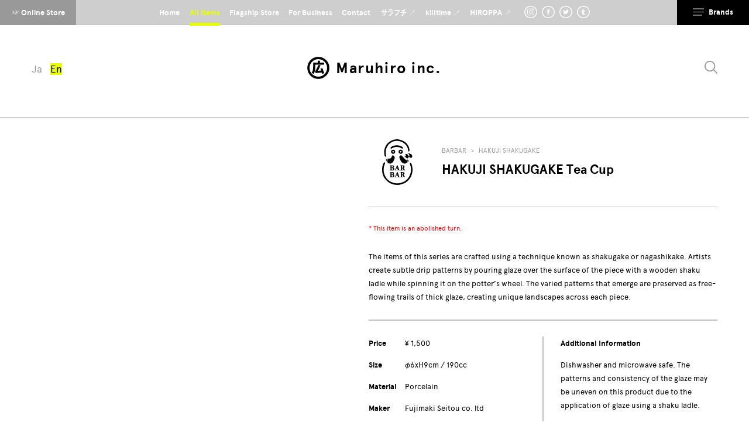

--- FILE ---
content_type: text/html; charset=UTF-8
request_url: https://www.hasamiyaki.jp/en/item/hakuji-shakugake-tea-cup/
body_size: 116096
content:
<!DOCTYPE HTML><html lang="en-US"><head><meta charset="UTF-8"><meta name="viewport" content="initial-scale=1"><meta name="format-detection" content="telephone=no"><meta name="google-site-verification" content="vAJwFHOCN5mN80Pbs7om1eEKGvjzBBtPgvq8S58cLbw"><title>HAKUJI SHAKUGAKE Tea Cup | Maruhiro Inc. | a brand of Hasamiyaki pottery</title><meta property="og:title" content="HAKUJI SHAKUGAKE Tea Cup | Maruhiro Inc. | a brand of Hasamiyaki pottery"><meta name="description" content="Maruhiro runs a brand of Hasamiyaki pottery, HASAMI, BARBAR, and MONOHARA.We introduce HAKUJI SHAKUGAKE'sHAKUJI SHAKUGAKE Tea Cup."><meta property="og:description" content="Maruhiro runs a brand of Hasamiyaki pottery, HASAMI, BARBAR, and MONOHARA.We introduce HAKUJI SHAKUGAKE'sHAKUJI SHAKUGAKE Tea Cup."><meta property="og:type" content="article"><meta property="og:url" content="https://www.hasamiyaki.jp/en/item/hakuji-shakugake-tea-cup/"><meta property="og:image" content="https://www.hasamiyaki.jp/wordpress/wp-content/uploads/2017/08/HAS-02.jpg"><meta property="og:image:width" content="1200"><meta property="og:image:height" content="630">  <script>(function(w,d,s,l,i){w[l]=w[l]||[];w[l].push({'gtm.start':
new Date().getTime(),event:'gtm.js'});var f=d.getElementsByTagName(s)[0],
j=d.createElement(s),dl=l!='dataLayer'?'&l='+l:'';j.async=true;j.src=
'https://www.googletagmanager.com/gtm.js?id='+i+dl;f.parentNode.insertBefore(j,f);
})(window,document,'script','dataLayer','GTM-M725KHR5');</script> <link rel="apple-touch-icon" sizes="180x180" href="https://www.hasamiyaki.jp/wordpress/wp-content/themes/hasamiyaki/src/favicons/apple-touch-icon.png"><link rel="icon" type="image/png" href="https://www.hasamiyaki.jp/wordpress/wp-content/themes/hasamiyaki/src/favicons/favicon-32x32.png" sizes="32x32"><link rel="icon" type="image/png" href="https://www.hasamiyaki.jp/wordpress/wp-content/themes/hasamiyaki/src/favicons/favicon-16x16.png" sizes="16x16"><link rel="mask-icon" href="https://www.hasamiyaki.jp/wordpress/wp-content/themes/hasamiyaki/src/favicons/safari-pinned-tab.svg" color="#5bbad5"> <script>IS_TOUCH="",/touch|tablet|mobile|phone|android|iphone|ipad|blackberry/i.test(window.navigator.userAgent)?(IS_TOUCH=!0,document.documentElement.className+=" is-touch"):(IS_TOUCH=!1,document.documentElement.className+=" is-no-touch");!function(){var n=function(n,t,e){n.addEventListener?n.addEventListener(t,e,!1):n.attachEvent("on"+t,e)},t=function(n,t){for(var e in t)t.hasOwnProperty(e)&&(n[e]=t[e]);return n};window.fitText=function(e,i,a){var o=t({minFontSize:-1/0,maxFontSize:1/0},a),r=function(t){var e=i||1,a=function(){t.style.fontSize=Math.max(Math.min(t.clientWidth/(10*e),parseFloat(o.maxFontSize)),parseFloat(o.minFontSize))+"px"};a(),n(window,"resize",a)};if(e.length)for(var f=0;f<e.length;f++)r(e[f]);else r(e);return e}}(); window.fitText(document.getElementsByTagName("html"),12,{minFontSize:"13px"});var imageTypeArr = ['imageHorizontal','imageOverlook'];var api_items = 'https://www.hasamiyaki.jp/en/api/items/'; (function(d) {var config = { kitId: 'wkz0xiw', scriptTimeout: 3000, async: true}, h=d.documentElement,t=setTimeout(function(){h.className=h.className.replace(/\bwf-loading\b/g,"")+" wf-inactive";},config.scriptTimeout),tk=d.createElement("script"),f=false,s=d.getElementsByTagName("script")[0],a;h.className+=" wf-loading";tk.src='https://use.typekit.net/'+config.kitId+'.js';tk.async=true;tk.onload=tk.onreadystatechange=function(){a=this.readyState;if(f||a&&a!="complete"&&a!="loaded")return;f=true;clearTimeout(t);try{Typekit.load(config)}catch(e){}};s.parentNode.insertBefore(tk,s)})(document);</script> <link href="https://www.hasamiyaki.jp/wordpress/wp-content/themes/hasamiyaki/dist/site-min.css?d=144909" rel="stylesheet" type="text/css"><link href="https://www.hasamiyaki.jp/wordpress/wp-content/themes/hasamiyaki/dist/site-add.css?d=144909" rel="stylesheet" type="text/css"> <script async defer src="https://www.hasamiyaki.jp/wordpress/wp-content/themes/hasamiyaki/dist/site-min.js?d=144909"></script> <script async defer src="https://www.hasamiyaki.jp/wordpress/wp-content/themes/hasamiyaki/dist/site-add.js?d=144909"></script> <link rel="alternate" hreflang="ja" href="https://www.hasamiyaki.jp/item/hakuji-shakugake-tea-cup/" /><link rel="alternate" hreflang="en-us" href="https://www.hasamiyaki.jp/en/item/hakuji-shakugake-tea-cup/" /><link rel='stylesheet' id='wp-block-library-css'  href='https://www.hasamiyaki.jp/wordpress/wp-includes/css/dist/block-library/style.min.css?ver=5.3.20' type='text/css' media='all' /><link rel='prev' title='HAKUJI SHAKUGAKE 13cm Plate' href='https://www.hasamiyaki.jp/en/item/hakuji-shakugake-13cm-plate/' /><link rel='next' title='HAKUJI SHAKUGAKE Rice Bowl' href='https://www.hasamiyaki.jp/en/item/hakuji-shakugake-rice-bowl/' /></head><body> <noscript><iframe src="https://www.googletagmanager.com/ns.html?id=GTM-M725KHR5"
height="0" width="0" style="display:none;visibility:hidden"></iframe></noscript> <svg xmlns="http://www.w3.org/2000/svg" style="display:none"><symbol viewBox="0 0 368.5 368.5" id="svg-barbar"><title>barbar</title><path d="M165.1 91.8c-1.4-1.8-3-3.5-4.8-4.9-1.8-1.1-3.9-1.9-6-2.5h-.8c-.7.1-1.2-.1-1.9-.1-.1 0-.4.1-.6.1-5.8.6-10.4 1.6-14.5 7.1-5.2 7-3.3 15.8 2.6 21.4 2.1 2 7.6 4.4 10.5 4.7 3.5.5 7.7-1.2 9.9-3.5.7-.7 1.8-.3 4-3.5 4.1-5.6 4.9-12.9 1.6-18.8zm-10.4 12.6c-1.7 2.4-5.1 2.9-7.5 1.2l-.3-.3c-.6-.4-1.1-.8-1.6-1.3-1.6-1.6-1.5-4.8-.2-6.5 2-2.5 5.7-3.8 8.6-1.6 2.8 2 3.1 5.8 1 8.5zm47.7-18.2l-1.2.9c-.2.2-.4.3-.7.5-3.1 2.7-3.3 3-4.6 5.9-.4 2-.7 3.6-.9 5.5.1.6-.1 1.5 0 2 0 .5-.1.9-.2 1.4.1.9 0 2.3.3 3.3.4 1.5.6 2.3 1.6 3.7 5.1 7.4 17.4 10.7 25 4.7 15.8-12.4 2.7-37.9-19.3-27.9zm15 15.6c-.6 2.3-3 3.7-5.1 4.2-2 .5-4.9-.1-6.2-1.9-2.2-3.3-1.4-6.2 1.1-8.9 1.5-1.7 4.2-1.7 6.2-.7 1 .3 1.9.8 2.8 1.7 1.5 1.5 1.7 3.6 1.2 5.6zm84 25.1c-4.7-7.2-10.9-10.7-20.1-12.5-2.1-.4-4.3-1.3-7-1.1-.1.1-.2.1-.4.1l-.6.3-.1.2c-.2.5-.1 1 0 1.5.1.1.1.1.1.2l3.5 3.3c2 3.1 3.2 6.5 4.4 10.5.6 2 1 5.9.5 7.9-.4 1.6-9.4 1.1-10.3 1.9 0 .2 0 .4-.1.6 2.5 1.1 10.9 3 12.6 4.9 3.5 3.8 11.5 7.5 16.4 3 1.1-1 2.3-2.2 3-3.6 2.9-5.3.7-13.2-1.9-17.2zm-28.1 4.6c-4.2-10.4-13.1-13.8-25.4-14.2l-.5.3c0 .2-.1.5-.2.7.5.4.9.8 1.3 1.2.2.1.3.2.4.4l.2.2c.1.1.3.2.3.4.7.6 1.3 1.4 1.7 2.3l.6 1.1c.1.1.1.2.1.3.1.1.1.3.1.4l.1.2c.3.6.5 1.1.7 1.7.2.4.3.8.4 1.2v.2l.1.3c.1.6.1.9.1 1.3.1.8.1 1.6.1 2.5 0 1.2-.3 2.5-1.3 3.2-.2.3-.4.5-.8.6-.3.3-.9.3-1.3.3h-1.3c-1.4-.1-1.9-.3-3.2-.5l-4-.8c-.1.2.4 1 .4 1.4l.2.3c1.7 1.8 5.3 3 8 3.5.6.2.6.7.6.9-.1.5-.5.3-.7.3l-7.6-1.5-.2.9c2 2.2 7.7 2.7 10.2 4.2 1.7 1 2.6 3.7 3.9 5.1 4.8 5.3 13.8 5.2 17.2-1.7 2.6-4.5 1.8-11.8-.2-16.7zm-114 105.3l-.2-.6c-.4-1-1-2.1-1.6-3-.4-.7-.9-1.7-1.6-2.1l-.1-.1c-.2-.1-.4-.2-.5-.3-1-.8-2.1-1.7-3.8-1.8.2-.2.5-.1.8-.3l1.2-1c.9-.7 2-1.2 2.6-2.4.5-.9.8-1.9 1-3.1l-.1-3.6c-.2-1.4-.3-2.6-.9-3.6-.3-.5-.9-1.1-1.4-1.4-.3-.3-.6-.5-.8-.8-.7-.5-1.5-.8-2.4-1.2-.2-.1-.4-.1-.7-.2l-.9-.1c-.2-.1-.4-.2-.7-.3l-.5-.1h-.7l-.3-.1-1.4-.1c-.1 0-.2 0-.3-.1h-.5c-2.1-.3-4.8-.2-7.2-.2-.7.3-1.8-.1-2.6.1-1.8.1-3.6.1-5.3.2h-1l-1.4.1c-.2.1-.5.1-.7.1-.7.1-1.4.1-2.1.1-.5.5-.6 1.6-.6 2.5l.2.1c1.3 0 3.1.3 3.8 1.4.1.1.2.3.3.5.8 1.9.3 5.6.3 7.9.1 2.3.1 4.2.1 6.6v.4c.1.2.2.5.1.8l-.1.5.2.9c-.1.4-.2 1-.2 1.7v1.8c0 .4.1.8.1 1.1v2.2c.1.4 0 .9 0 1.3 0 1.3 0 2.5-.1 3.8l-.1.9c0 .7-.1 1.4-.5 1.8v.1l-.1.1s0 .1-.1.1c-.8 1.2-2.6 1-4.1 1.1l-.1.7c.1.6.1 1.2.1 1.9.5.2 1.4.4 2.1.2.2 0 .3-.2.6-.1.7.1 1.6 0 2.5 0 1.1 0 2.4.1 3.6.1h2c.8.2 1.9.2 2.6.1.7-.1 1.4.1 2 .2.5.1 1.1-.1 1.5-.1 7.9.5 15.3-1.3 17.8-6.9.8-1.9.7-4.6.2-6.8v-1zm-20.9-19.1v-.3c0-.1 0-.2.1-.3 0-.3 0-.6.1-.9 0-.3 0-.7.1-.9 0-.1 0-.1.1-.2.3-.7 1-.9 1.6-.9 0 0 .1 0 .1-.1 3.3 0 6.1 2.1 6.8 4.7 1.1 3.9-.5 7.9-3.5 8.8-1 .3-4.6.1-5-.5-.4-.6-.3-1.3-.4-2.2-.3-1.8-.3-5.4 0-7.2zm8.4 28.9c-1.1.6-3.3 1-4.7.5h-.6c-1.5-.7-2.1-1.9-2.6-3.6l-.1-.5-.1-.3c0-.5 0-1-.1-1.5-.1-.4-.1-.9-.1-1.3 0-.9.1-1.8-.1-2.7v-.5c0-.7 0-2.5.1-3.4-.1-.4.1-.9.6-1.2.3-.2.7-.4 1.1-.4h.2s.1 0 .2-.1c4.2 0 7.2 2.1 8.3 5.2.3.8.6 2.1.5 3.2l.1.3c.1 2-.6 5.2-2.7 6.3zm57.6 57.1c-.4-.3-.9-.3-1.4-.5-.4-.1-.8-.3-1.2-.5-.4-.1-.8-.3-1-.4-.7-.4-1-.9-1.3-1.5-.4-.6-.8-1.2-.9-1.7-.3-.5-.5-1-.7-1.6-.3-.9-.5-1.8-.8-2.6-.5-1-1-2.2-1.3-3.3l-.4-1.4-.1-.2-.5-1.5-.1-.2c-.2-.6-.4-1.2-.5-1.8l-.4-1.5c0-.1 0-.1-.1-.2l-.1-.1v-.1l-.1-.2v-.1l-.5-1.2c-.2-.4-.3-.9-.4-1.3l-.2-.3-.1-.8c-.5-1.3-1-2.9-1.5-4.1v-.3c-.3-.8-.6-1.6-.9-2.3-.7-1.7-1.2-3.5-1.9-5.3-.1-.2-.2-.3-.2-.5-.3-.8-.6-2.2-1.1-3l-.3-.3h-.1c-.1 0-.2.1-.4.1-.4.4-.9.8-1.4 1.1-.7.4-1.4.7-2.1.9-.7.3-1.4.6-2 .7-.2.1-.4.1-.5.1-1 1.4-1.2 4.3-2 6l-.8 1.6c-.5 1.7-1 3.4-1.5 5.2-.2.4-.4.8-.7 1.2-.3 1-.6 2-.9 3.1l-1.6 3.6-1.4 4.5-1.2 2.5c-.8 1.9-1.2 4-2.2 5.6l-.6 1.1c-.6.6-1.9.8-2.9 1-.8.1-1.3-.1-1.8.3-.2.9 0 1.8.5 2.1.7.4 2.2.1 3.1.1h7.6c.8 0 2.8.3 3.4 0 .6-.3.5-1.3.5-2.3-1.5-.5-3.5-.2-4.4-1.3-.5-.7.3-1.7.5-2.3.5-1.8 1-3.4 1.5-5.1.2-.6.8-1.3.8-2.1 1-.6 1.8-.5 3.4-.5 2.3 0 5-.1 6.8.2 1.1 1.9 1.7 4.3 2.5 6.5.2.6.8 2.3.6 2.9-.3.8-2.6 1.5-3.9 1.5-.5.6-.2 2.2.3 2.5.4.2 3.5 0 4.3 0h10.2c.8 0 3.5.2 3.9 0 .6-.3.6-1.1.5-2zm-21.9-16c-1.7 0-3.5.1-5-.1l-.2-.2 2.4-7.5c.1-.4.5-.9.6-1.2 0-.3 0-.5.1-.8.1-.4.4-.4.4-1 .4.6.6 1.5.8 2.2.3 1 1 1.8 1.3 2.9.5 1.8.8 3.6 1.4 5.3-.2.5-1.1.4-1.8.4zm62.3-40.4s-.1 0-.1-.1c-2.3-1.9-3.8-4.4-5.1-7.1-.6-1.1-1.1-2.2-1.5-3.4-.4-.9-.8-1.7-1.2-2.5-.5-.8-1-1.7-1.3-2.6.4-.3 1-.5 1.4-.7 1.1-.7 2.3-1.5 3.2-2.5.4-.6.7-1.4 1-2.1l.1-.4c.3-1 .5-2 .5-2.9 0-1.9-.1-4.8-1-6.4h-.1c-.9-1.7-2.4-3.1-4.1-4.1-.4-.2-.9-.4-1.4-.5h-.2c-.1 0-.2-.1-.2-.1l-.9-.3c-.2 0-.4 0-.5-.1-.2-.1-.3-.2-.5-.2-.1 0-.2-.1-.4-.1-.4 0-.8 0-1.2-.1-.4-.1-.9-.2-1.3-.4h-6.3c-2.5 0-5.1-.2-7.2.1l-2.7.1h-1.3c-.7 0-1.4 0-2.2.1-.4 0-.8 0-1.2.1l-.7.7v1.5l.2.2c1.3.2 3.4.3 4 1.2.7 1.1.5 4.7.5 6.5v1.8c.2.7 0 1.7.1 2.6.1.9.2 2.3.1 3.3-.1.5-.2 1.3-.1 1.8 0 .9 0 1.8.1 2.6.2 1.2.3 2.8.1 4.1.1.2.1.3.1.5 0 1.9 0 3.8-.1 5.7 0 .9 0 1.8-.3 2.5-.1.3-.2.6-.4.9-1 1.5-2.8 2.1-4.6 2.1-.5.8 0 1.7.4 2.3.6.1 1.2.1 1.8.1.3-.1.7-.1 1.1-.1.3-.1.5-.1.8-.1h.2c.5 0 1.1.1 1.5 0h2.1l5.9.1c.8 0 2.4-.1 3.1.1h2l.6-.5v-1.7c-.4-.3-.9-.4-1.5-.6-.7-.1-1.3-.3-1.9-.6-.6-.3-1.1-.8-1.4-1.4v-.1l-.1-.2v-.2c-.1-.6-.1-1.2-.2-1.9-.1-.3 0-.5.1-.7-.1-.9 0-2.1 0-3 0-1.8-.4-3.6 0-5.3v-.7c.2-.5 1-.9 1.9-.7.1 0 .1 0 .1.1h.1c1.9.5 2.6 2.3 3.4 3.9.8 1.7 1.8 3.5 2.5 5.3l.3.4.6 1.6c1.8 2.7 3.8 4.8 7.2 5.9 1.8.6 4 .5 6.3.5 2.1 0 3.2-.4 4.4-1.3v-.3c-1.7-.1-3.4-1.4-4.6-2.7zm-13-23s0 .1-.1.1c0 .4-.1.7-.3 1.1v.3c-.7 1.9-2.1 3.4-4.1 4.1-.9.3-3.7.1-4.2-.2-.9-.6-.3-3-.5-4.3-.3-2-.3-4.4-.3-6.3 0-1.6-.1-3.4.5-4.5.2-.1.9-.1 1.2-.2 4.1 0 6.2 2.3 7.4 5.1 0 .1 0 .3.1.4.4.5.5 1.3.4 2 0 .9 0 2.1-.1 2.4zm-72 68.4v-1.2c-.8-3.5-3-6.3-6.1-7.4-.6-.2-1.4-.8-2.1-.8 2.1-1 3.9-1.7 4.9-3.8l.2-.2c0-.2.1-.3.2-.5 0-.1 0-.3.1-.4 1.3-2.9.1-7.2-1-9.2-.4-.8-1.5-1.5-2.3-2-.8-.4-1.6-1-2.5-1.4-.5-.1-1-.2-1.5-.2-2.2-.5-5-.6-7.9-.6-1.1 0-2.3 0-3.4.1-1.4.2-3.2.1-4.8.1h-5.1c-1.1 0-2.2 0-3.4.1-.7.3-.7 1.6-.6 2.5 1.6.4 3.9 1 4.6 2.2.1.2.1.5.1.9.1.3.1.6.1.9 0 .1 0 .2-.1.3.1 1 0 2.1-.2 2.9v3c0 2.3-.3 5.7.1 7.9.2 1.1-.2 2.3 0 3.3l-.1 4.5c0 2.7.4 6.2-.6 7.9-.5.9-3.2 1.3-4.5 1.6-.2.3-.3 1.7-.1 2.1l.6.6 7.6-.1h3.2c.6.1 1.5-.1 2.1.1.7.2 3.2.3 3.9.1h2.8c.5-.1 1.3.1 1.8-.1l1.4-.1 1.6-.4c.5 0 .9 0 1.4-.1 1.6-.5 3.4-1 4.7-1.8l1.7-1.4c.5-.3.7-.9 1.1-1.3l.8-1c1.1-1.7 1.8-4.7 1.3-7.1zm-21.3-21.1c0-.6.1-1.2.1-1.9.1-.3.7-.9 1-1h.4c.1-.1.3-.1.5-.1s.3 0 .4.1c2.2.1 3.7.9 4.8 2.1.3.3.5.6.7.9.3.4.5.8.7 1.2.1.1.1.2.2.4v.1c.1.2.2.5.2.7.1.2.2.4.2.6 0 .1 0 .2-.1.3.1 1.2-.1 2.5-.7 3.6v.1c-.5 1.2-2 2.6-3.3 3-.9.3-1.7.2-2.5.5-.5.2-2.2-.3-2.4-.5-.4-.5-.2-1.5-.4-2.2-.2-.8-.1-2.1-.1-3.1.1-1.6 0-3.5.3-4.8zm10.9 24.4c-.1.4-.1.9-.2 1.4-.3 1.2-1.5 2.8-2.5 3.4-.1 0-.2.1-.2.1-.4.4-1 .7-1.6.8 0 0-.1 0-.1.1-1.1.4-2.6 0-3.4-.3-.5-.2-1.1-.3-1.5-.6-1-1-1-3.3-1.3-5.1v-2.2c-.2-1.3-.3-4.3 0-6.2v-.5s0-.1.1-.1c0-.2.1-.4.2-.6h.4c.2-.1.5-.2.7-.1h.5c4.7 0 7 1.8 8.5 4.9 0 .2 0 .5.1.7.4 1.1.9 2 .4 3.4-.1.3-.1.6-.1.9zm96.3 7.4c-2.3-1.7-3.7-4.7-5.1-7.3-1.8-3.2-3.8-6.3-5.3-9.8.3-.6 1.7-1 2.2-1.3.3-.3.6-.6.8-.9 1.5-1.2 2.4-2.7 3.2-4.7.6-1.5.2-5.9-.2-7.3-.1-.4-.4-.9-.6-1.2-3.2-6.1-10.3-6.4-19.5-6.3-.6.4-1.9-.2-2.6.1l-1.3.1c-.6.2-1.5.1-2.2.1-1.4 0-3.3 0-4.4.3-.9.2-1.3-.1-1.7.3v1.8s.1 0 .1.1h.2c1 .4 2.1.6 2.9 1.3.2.1.3.3.4.4.3.2.5.4.6.7v.6c.2.6.1 1.6.1 2.3 0 1.5.1 3.1.1 4.7v16.5c0 1.7 0 3.4-.1 5.2 0 .7.1 1.9-.2 2.4-.6.9-3.1 1.7-4.6 1.6-.4.9-.2 2.4.6 2.7l5.4-.1c4.3 0 8.5.2 12.7.1l.6-.6v-1.9l-.1-.1c-1.5-.1-3-.4-4.4-1.2-.5-.3-.7-.8-.6-1.2l-.1-2.4c-.2-1 .1-2.2-.1-3.3-.2-1.1-.1-2.8 0-3.7.2-.9-.1-2 .2-2.7.2-.3 1.6-.5 2.3-.3.7.2 1.4.9 1.8 1.4l.2.2c.9 1.8 1.8 3.7 2.5 5.6l.1.2c0 .1 0 .3.1.4 0 .1 0 .1.1.2.2.4.8 1 .9 1.4 1.3 3 3.4 5.7 6.5 7l.5.4c.2 0 .4 0 .7.1l1.3.5h.9c2.1.6 7.6.5 8.7-.9-1.3-.6-2.6-.8-3.6-1.5zm-13.9-24.6c-.1.9-.4 1.7-.9 2.5v.2c-.6.9-1.6 2.1-2.6 2.6l-1.6.3c-.4.1-1.2.3-1.8.2-.6-.1-1.2-.4-1.7-.4l-.5-.8v-10.1c0-1.4-.1-3.1.4-4.1.2-.5.7-.2 1.2-.5 3 0 5 1.3 6.2 3.2l.1.1v.1c.2.3.4.7.5 1.1l.4.6c.2.7.7 3.8.3 5zm-27.4-30.1c-1.5-.1-3.1-.2-4.3-1.2-.1 0-.1-.1-.1-.2-.2-.2-.3-.3-.3-.5-.2-.5-.4-1-.6-1.6-.1-.2-.3-.4-.4-.5 0-.2 0-.4-.1-.7l-.4-.6-.6-2.1c-.2-.5-.6-1.2-.8-1.8l-.2-.9-2.5-6.1c-.2-.4-.2-.9-.3-1.4-.3-.8-.5-1.7-.8-2.4-.7-2.3-1.6-4.5-2.5-6.8-.1-.2-.1-.3-.1-.5-.5-1.1-1-2.1-1.2-3.3v-.1l-.5-1-.6-2.1c-.6-1.5-1.4-2.9-1.9-4.5l-.6-.7h-.2c-1.4 1.7-3.4 3.2-5.6 3.6l-.2.3c-.1.5-.2.9-.4 1.3 0 0 0 .1-.1.1l-.1.2c-.1.1-.2.3-.2.4-.7 2.3-1.4 4.4-2.3 6.6l-.9 2-.3 1.3c-.6 1.6-1.5 3.4-2.1 5.1l-.2 1.2-.6 1.1c-.2.5-.1.8-.3 1.2-.2.5-.4.9-.7 1.4-.1.4-.2.8-.3 1.3-.1.2-.3.4-.4.7-.2.5-.1.9-.3 1.3-.2.5-.7 1.1-.9 1.5-.2.5-.3.8-.4 1.2l-.1.9-.4 1c0 .1 0 .2-.1.3-.3.8-.5 1.7-.9 2.5-.1.2-.2.4-.3.5-.1.3-.3.6-.6.8h-.2c-1.1.9-2.9 1.1-4.5 1.2-.2.4-.1 1.2-.1 1.7 1 .8 2.7.3 4.4.6l10.4.1c.5-.6.4-1.3.3-2.2-.5 0-1 0-1.5-.2l-.2-.1-.9-.2c-.1 0-.1-.1-.1-.1l-.8-.2-.2-.1c-.3-.1-.6-.3-.7-.5l-.1-.2c-.4-.7.9-3.7 1.1-4.5.6-1.8 1.1-4.5 2.5-5.5.3-.2 2.1-.2 2.7-.2h5.9l.9.5c.2.8.7 1.7.9 2.4v.4c.2.2.3.4.3.8v.1l.1.2c.1.3.2.7.2 1l.9 2.3c.2.4.4.9.5 1.4v.1c0 .2.1.5 0 .7 0 .8-.5 1.5-1.5 1.8-.8.2-1.6.3-2.5.4v1.3c.3.2.6.5 1 .6.7.2 2.3.1 3 0h1.5c1.2-.3 3.3-.1 4.6-.1h2.3c.6-.1 1.4-.3 2.2-.1l4.4.2c.8-.3 1.3-1.7.9-2.4zm-20.1-15.7c-.3.3-1.3.1-1.9.1h-5.1l-.1-.1c.4-1.5 1-3.2 1.6-4.6 0-.3 0-.6.1-.8l.4-.7c0-.2 0-.4.1-.7.1-.2.3-.4.4-.7l.2-.9.3-.4c0-.3 0-.5.1-.8.1-.3.4-.4.4-.9.3.4.2.7.4 1.3.1.3.3.5.4.7 0 .2 0 .4.1.7.1.3.3.6.4 1.1.2.6.7 1.2.9 1.7.4 1 .6 2.2.9 3.4.1.4.4.9.5 1.4.1 0 0 .1-.1.2zm98.4-146.2c-1.4-13.9-3.9-22.5-8.6-30.8-.6-1.3-1.5-2.8-2.3-4.1-.8-1.4-1.7-2.8-2.3-4.1-12.5-20.2-31-34.2-54.9-41.6-9.8-3-20.4-6-32.9-6h-1.5c-2.3.4-4.4.5-6.4.5-2.3.1-4.5.2-6.8.7-1.9.4-3.9.8-5.8 1.1-4.1.7-8.4 1.5-12.1 3-39.4 15.4-62 41.5-69 79.5-.3 1.2-.5 2.6-.7 3.9-.2 1.3-.4 2.6-.7 3.9-.3 3.6-.3 7.2-.3 9.9 0 10.2.9 19.1 2.4 26.5.9 2.3 1.7 4.6 2.4 7l.2.5 1 1.6c.2.1.4.3.5.6l.6.4.3.3c1.7.6 3.6 1.4 5.3 1.1 1.2-.3 2-1 2.6-2 .5-1.7.4-3.6.3-5.4l-.3-1.3c-1.7-8.4-3.3-16.3-3.3-26.5l.1-5.8v-2.7c.4-2.1.7-4.2 1-6.2.7-4.6 1.3-8.9 2.6-12.9 3.8-11.8 9.1-22.1 15.7-30.7 8.8-11.5 26.9-25.8 44.7-30.9 8.5-2.4 17.3-3.7 26-3.7 20.6 0 41.7 7.1 58 19.5 3.1 2.4 6.5 5.3 9.7 8.5l1 1c5.7 5.6 12.1 12 18.3 29.2 2.8 7.7 3.5 14.3 3.8 20.4.9 2.9 1.3 7.1 5.4 7 3.9-.1 4.9-4.3 5.4-7.4.2-1.2.3-2.5.4-3.7.2 0 .2-.1.2-.3zm19.4 123.4l-1.2-4.1c-.9-3-1.8-6.1-2.9-9-1.1-1.9-2.3-3.8-3.7-5.6l-.1-.1c-1.1-.7-2.3-1.1-3.6-1.3-5.1-.5-5.7 2.7-5.4 6.2.4.9.6 1.8.5 2.8.6 1.4 1.2 3.1 1.4 4.7 4.9 12.6 9.3 34 7 48.5l-.1 6.9c-4.7 27.2-13 42.1-26.7 60l-16 14.4-1.3.7c-1.8 2.1-4.4 3.5-6.8 4.8-.1 0-.1 0-.2.1l-1.1.9c-4.5 2.6-9.2 4.4-14.2 6.4-2.1.8-4.2 1.6-6.3 2.5-5.7 2.4-11.7 3.6-18.1 4.9l-4 .8c-4.3.9-8.9 1.4-14 1.4-11.1 0-23.8-2.2-37.8-6.5-37.5-11.6-64.5-42.9-72.2-83.9-4.1-21.8.2-46.9 6-61l4.1-9.9c0-1-.1-2.1-.1-3-.2-2.6-1.1-4.6-3.1-5.7-.2 0-.4 0-.6-.1-.1 0-.2 0-.3-.1-1.9 0-3.6.4-5.1 1.7l-3.1 5.4-.2.3-.9 2.2c-.5 1-1.1 2-1.7 2.9-6.4 14.9-11.5 37.1-7.8 59.7l.6 10.4c2.1 11.2 5.4 20.6 9.9 31.2 2.9 6.9 7.2 12.5 11.4 18 .9 1.1 1.7 2.2 2.5 3.3 15 20.1 35.4 34.3 60.4 42.1 5 1.6 10.8 2.6 16.3 3.5 1.6.3 3.2.5 4.7.8 1 .2 2.1.3 3.6.3h4.2c1.5 0 2.7.1 3.7.3 1.4.2 3.2.4 5.1.4 2.8 0 5.7-.3 7.7-.7 2-.4 3.7-.5 5.4-.5 1.6 0 3.2-.1 5-.4 5.6-1.1 10.8-2.4 15-3.9l17.6-5.6c16.7-7 30.9-17.7 42.2-32 .9-1.1 1.9-2.2 2.9-3.2 1.3-1.3 2.6-2.6 3.7-4.2 16.5-23.1 30.8-65.1 17.7-107.7zm-167.4-134.5c-1.1 0-2.1-.4-3.3-1.4-1.2-.9-1.8-2.3-1.9-4-.1-2.3.9-4.5 1.9-5.5 1.1-.7 2.1-1.7 3.1-2.6.9-.8 1.7-1.5 2.3-1.9 4-2.5 8.3-4.6 12.8-6.1 1.2-.4 2.4-.8 3.5-1.3 1.9-.7 3.8-1.4 5.7-2l5.3-1h.5c.3 0 .6-.1.9-.2.8 0 1.5-.1 2-.2s1-.1 1.6-.2h.2c.5 0 1.5-.2 1.7-.2 2.6-.5 5-.8 7.6-.8 3.2 0 6.2.4 9.7.8 1.1.1 2.3.3 3.5.4h1.4c.1 0 .3.1.5.1.5.1.8.2 1.1.2.5.1.9.1 1.3.2s.8.1 1.3.2c7 1.6 13.9 4.1 18.4 5.9 4.7 1.9 8.6 5.1 12.3 8.2l.4.3c.3.5.7.9 1 1.3.5.6.8 1 1 1.7.1.2.3 1.4.3 1.8v1.4c-1.1 3-2.8 4.2-5.8 4.2-1 0-2.1-.1-3.5-.4-1-.5-2-1.1-3-1.7-7.2-4-16.1-9-28.9-10.4l-.6-.1c-2.9-.3-5.4-.6-8.4-.6-1 0-1.9 0-3 .1h-1.1c-1.8 0-4.1.2-5.8.3l-1.2.1c-4 .3-7.1 1.4-10.6 2.8-.4 0-.8.2-1.1.3-1.3.1-2.6.6-3.9 1.2-.8.2-1.4.4-2.1.7-2.5.6-6.1 2.9-9.3 5l-.4.3c-.9.4-1.8.9-2.6 1.3-1.9 1.1-3.4 1.8-4.8 1.8zm145.1 89.6c-.2-.1-.4-.1-.6-.1-.5.1-1.1.3-1.5.4-3.1 1.7-6.9 3.1-10.1 4.7-.9.3-1.7.6-2.4.8-.2.1-1.1.6-1.2.6-1.4.4-1.8.8-3.2 1.1-.6.1-1.7.4-2.3 0-.9-.6-1-.8-.3-1.7.2-.3.3-.5.6-.6.8-.7 1.1-1 2.4-1.6l2.6-1.6 2.2-1.5c.5-.5 1.3-.6 1.5-1.4l.1-.7c-.1-.2-.1-.3-.2-.4-.1-.1-.2-.1-.2-.2l-.6-.2c-.8.1-1.8.4-2.6.8-.4.2-1.3.6-2.4 1-1.4.8-2.6.2-4.2.5-.5.1-1 .1-1.5 0-.7.1-1.5-.1-2.3-.4-.1 0-.2 0-.3-.1-.5-.1-1-.2-1.4-.5-.1 0-.1 0-.2-.1l-.1-.1c-.9-.3-1.7-.9-2.5-1.4-.3-.2-.6-.4-.9-.7l-.3-.2c-1.4-.9-2.6-2.2-4-3.3-.1-.1-.3-.3-.3-.4-3.1-2.5-5.8-5.5-8.2-8.8-3.8-3.8-7.4-7.7-9.8-11.1-2.6-3.6-6.5-6.6-10.6-8.6l-1-.2h-.2c-.1 0-.2 0-.3-.1-1.6.1-3.1.3-4.8 1.1-1.6 1.1-2 1-3.4 2.2-.2.2-.9.7-1.6 1.8l-.8 1.1c-.1.2-.4.7-.4.8 0 .1-.7 1.5-1 2.3-.4 1.8-.4 1.6-.8 3.5-.2.9-.3 1.6-.4 2.5.1.2.1.4 0 .7.1.4.2.8.2 1.2l.1.2c.1.4.2.8.3 1.1 1.6 3.9 3.2 7.8 3.8 9.3 6.8 17.7 12 35 37.1 39.2h.6c1.3.2 2.6.3 3.9.1 3.3-.4 6.1-1.8 9.3-3.5.1 0 1.8-1.2 1.9-1.3.1-.1.2-.1.3-.1l1.9-1.4c.7-.6 1.5-1.2 2.3-1.7.4-.3.9-.6 1.3-.8.6-.4 1.1-.9 1.8-1.3 1.2-.8 2.3-1.7 3.6-2.4 1.6-1.5 2.8-2.5 4.7-3.6.6-.4 1-.8 1.5-1.1.6-.7 1.3-1.4 1.8-2.2.8-1.1 1.4-3.3-.8-2.8h-.1c-.3.2-.8.4-1 .5-1 .5-2.1 1.2-3.2 1.6-1 .6-2 1.3-2.8 1.8-1.7 1-3.6 3.2-5.6 3.5-.4.1-.7 0-.9-.2l-.1-.1-.1-.1s0-.1-.1-.1c-.1-.1-.2-.3-.2-.5s0-.5.1-.8l.3-.8v-.2c0-.1.1-.2.2-.3v-.1l.3-.5c.6-.6 1.3-1 2.1-1.3.1-.2.3-.3.6-.3.1-.1.2-.1.3-.1 2-1.1 3.9-2.3 6-3.2.3-.2.6-.4 1-.6.7-.4 1.4-.8 2.1-1.1.9-.7 2.1-1.3 3-1.9.6-.4.7-.8 1.3-1.1.1-.1.4-.6.8-1.1.4-.4.9-1.5-.1-1.8zm-116.2-18c-.4-5.1-6.8-13.8-12.9-17.2-1.8-.6-3.6-.8-5.3.1-.1.1-.3.1-.4.1-.8.5-1.6.8-2.5 1.2-.3.2-.5.4-.8.7-1.9 3.1-1.2 6.8-2.9 10-1 1.8-3.1 4.9-4.5 6.3-3.2 3.3-5.4 6.1-10.1 7.4-.5.2-1.1.3-1.5.5-4 1.3-7-2.7-11.3-2.9-.1.1-.2.1-.3.1-.1.2-.2.3-.4.5-.6 2.2 3.7 3.7 4.9 5.9.2.2.2.4.3.7v.1c-.1.5-.5 1-1.2 1h-.4c-1.6-.1-2.8-.6-4-1.3-1.1-.4-2.2-1.3-3-1.7-1.4-.8-2.8-1.5-4-2.5-.1-.1-.3-.2-.5-.4-1.4-.6-2.9-1.9-4.3-.9-.1.4 0 .8.1 1.2 3.3 4.1 11.8 8.4 11 12-.3.3-.8.4-1.3.3-5.4-2.9-11.4-9.5-16.8-11.3l-.5.1c-1 .4-.9.9-.9 1.6.2.4.4.7.7 1.1 2.2 2.2 4.8 4.1 7.2 6.1 1.5 1.3 2.9 2.7 4.5 3.9.3.3.7.5 1.1.7.8.5 1.6 1 2.3 1.5l.3.3c.1.1.1.2.1.2.2.3.2.4.1.7 0 0-.1.1-.1.2s-.1.3-.2.4c-.1.1-.3.3-.5.3h-.1c-.3.1-.7.1-1-.1l-.2-.1-.3-.1c-.2 0-.3-.1-.4-.2-4.5-1.6-8.9-6.5-12.7-6.1-.1.1-.2.2-.3.4-1 1.1 3.1 4.6 5.1 6.2 1.9 1.5 3.9 2.6 6 4.5 1.5 1.4 2.5 2.8 2.8 4.6 1.6 3.3 2.6 7.1 6 9.1 5.5 3.2 15.9 4.8 21.6 2.9 2.1-.5 3.9-1.5 5.9-2l.3-.2c1.6-.6 2.9-1.7 4.4-2.6.3-.2.6-.4 1-.6 7.6-6.4 11.1-17.7 15.5-26.5 2-3.8 4.8-11.1 4.4-16.2zm-62.6 22.8h-.2.2z"/></symbol><symbol viewBox="0 0 512 512" id="svg-cart"><title>cart</title><path d="M508.6 112.513l-31.605 189.63c-1.264 6.321-6.321 10.746-12.642 10.746h-305.936l6.321 31.605h280.652c16.435 0 16.435 25.284 0 25.284h-290.766c-6.321 0-11.378-4.425-12.642-10.114-41.087-201.64-56.257-276.228-61.314-299.615h-65.106c-16.435 0-16.435-25.284 0-25.284h75.852c6.321 0 11.378 4.425 12.642 10.114l10.746 53.096c411.497 0 385.581-1.896 391.27 4.425 1.896 3.161 3.16 6.321 2.528 10.114m-322.371 295.191c-18.963 0-34.766 15.803-34.766 34.766 0 18.963 15.802 34.766 34.766 34.766s34.765-15.802 34.765-34.766c0-18.963-15.802-34.766-34.765-34.766m240.198 0c-18.963 0-34.765 15.803-34.765 34.766 0 18.963 15.802 34.766 34.765 34.766s34.766-15.802 34.766-34.766c0-18.963-15.802-34.766-34.766-34.766"/></symbol><symbol viewBox="0 0 512 512" id="svg-facebook"><title>facebook</title><path d="M274.581 368.64v-112.653h33.323l4.416-38.821h-37.739l.057-19.43c0-10.125 1.031-15.55 16.614-15.55h20.832v-38.825h-33.328c-40.032 0-54.123 18.832-54.123 50.502v23.308h-24.954v38.821h24.954v112.649h49.947l.001-.001zm217.356-211.24c-12.884-30.492-31.208-57.692-54.686-81.17s-50.821-41.802-81.17-54.686c-31.495-13.314-64.85-20.042-99.351-20.042-34.501 0-67.856 6.728-99.351 20.042-30.492 12.884-57.692 31.208-81.17 54.686-23.335 23.478-41.802 50.678-54.686 81.17-13.314 31.495-20.042 64.85-20.042 99.351 0 34.501 6.728 67.856 20.042 99.351 12.884 30.492 31.208 57.692 54.686 81.17s50.821 41.802 81.17 54.686c31.495 13.314 64.85 20.042 99.351 20.042 34.501 0 67.856-6.872 99.351-20.042 30.493-12.884 57.692-31.208 81.17-54.686s41.802-50.821 54.686-81.17c13.314-31.495 20.042-64.85 20.042-99.351 0-34.501-6.728-67.856-20.042-99.351zm-235.207 320.466c-121.941 0-221.115-99.174-221.115-221.115s99.174-221.115 221.115-221.115 221.115 99.174 221.115 221.115-99.174 221.115-221.115 221.115z"/></symbol><symbol viewBox="0 0 368.5 368.5" id="svg-hasami-house-industries"><title>hasami-house-industries</title><path d="M312.1 137.3c.8-8.1 1-11.5-1.4-11.8-2.9-.3-8 6.3-9 14.1-.7 6.1 1.1 12.7 3 18.9-1.8 6.6-4 13.6-6.2 19.6-.8-1.8-1.5-3.7-2-5.4-.4-.9-.7-.8-1.1.1-.4 1-.1 2.2-.3 3.7-.2 1.5-.3 2.8.1 4.9.2.9.5 1.8.8 2.8-1.8 4.2-3.4 6.9-4.6 7.3-2.6-4.4.4-30.3.7-38.7.1-3.3-.3-5-1.6-6.6l-2.7-3c-1-1.1-2-1.1-2.7 1.1-1.6 5.4-1.5 16.6-2.4 27.1-.9 11.1-3.1 24.6-7.1 26.3-4.7-6.5-1.7-42.8-1.6-55.5 0-2.4-.3-3.6-.8-4.4-.3-.6-1.1-1.3-1.5-1.9-.5-.8-1-.6-1.2.3-1.3 6.4-2 14.1-4.7 22-1.6 4.4-4 8.3-7.2 9.8-.9-7.1-2.9-14.4-6.4-14.4-2.6 0-5.1 6.4-5.1 11.5 0 4.8 1.7 8.9 5.6 10.1-.5 10-3.9 18-7.8 18.8-6.7-7.6-3.3-34.2 5.9-47.8.5-.6.2-.8-.4-.7-1.1.3-2 .7-3.4 2-1.6 1.5-2.7 1.2-4.7 3.8-5.4 6.7-10 17.4-10 28 0 6.3 2.3 13.7 8.7 17.3 3.1 1.8 4.8 4.1 8.6 4.1 5.7 0 9.6-10.7 9.6-22.7 0-1 0-2.2-.1-3.4 2.5-1.2 4.6-3.6 6.1-6.3-1.4 12.7-2.7 24.5 4.8 31.5 4 3.8 5.3 6.2 8.6 6.2 3.8 0 6.5-6.7 6.7-15.6 1.4 4.2 4.9 9.2 8.9 9.2 1.9 0 3.7-2.5 5.5-6.5 3.1 5.5 7.3 10.1 11.8 10.1 2.2 0 3.4-1.2 5.3-4 1.7-2.6 3.8-4.8 3.8-10.8 0-9.6-7.8-25.3-11-34.3 1.3-6.6 2.1-12.7 2.5-16.8zm-.2 58.7c-2.7-.3-6.2-4.5-9.4-9.9 1.8-5.7 3.4-12.7 4.9-19.8 3.2 9.9 6.7 25.6 4.5 29.7zm51.2-35.4c-.1-1.9-.2-3.5-.6-4.7s-.9-1.2-1.1-.1c-2.9 12.5-14.1 39-25.7 40.3-2.6-2.4-3.8-7.7-3.9-13.7 6 2.2 11.8-1.8 15.1-11.5 3.2-9 2.6-16.3-1.8-19.8-2.3-1.8-3.7-3.8-6.3-3.8-6.5 0-16.1 17.9-16.1 35 0 6.8 1.2 11.9 7.6 15.7 3.5 1.9 5.1 3.2 9.1 3.2 11.5 0 19.8-17.9 22.6-29.4 1.6-5.9 1.2-8.2 1.1-11.2zm-23.4-7.6c4.9 6.3-1.3 29.2-7.8 26.4.3-11 3.7-23.4 7.8-26.4zm-106.1 15.8c.6-.8.7-1.3-.2-1.6-2.1-.7-4.1-1.3-6-1.7-.2-51.8-1.1-99.4-2.2-123.5-.2-4.3-.6-6.7-1.6-9-.8-2-1.5-2.9-2.2-4-.7-1.4-1.5-1-1.6.2-1.9 42.3-3.4 86.4-3.8 135-8.5-.3-21.2 0-31.9.5-.3-40.4-1.1-68-1.6-87.9-.1-3.2-1.1-4.8-2.2-6.6-.9-1.5-1.2-2.4-1.7-3.2-.6-1-1.4-.9-1.5 0-2.2 26-3.8 56.6-3.9 98.4-1.6.1-3 .2-4.2.3-11.1.8-19 1.1-28 .6-.9-.1-.8.2-.3 1 .5.7 1.9 2.6 3.2 3.5 1.8 1.2 2 .6 3.9 1.9 2.2 1.8 1.1 1.2 4.6 2.3 3.5 1.2 5.9 1.7 10.2 1.9 2.3.1 7.8.1 10.5.1 0 8.9.1 16.7.2 21.4.3 6.8.6 10.3 3.5 12.6 2.1 1.6 3 2.7 4.4 3.2 1.3.5 1.7.2 1.9-1.1.5-2.9.8-7.9.9-13.6.1-4.4.1-12.8.1-22.8 10.3-.5 21.8.1 31.7-1.6-.1 23.6.1 37 .7 46.8.3 4.2 1.2 6.8 3.2 8.2 1.9 1.4 3 2.2 4 2.8 1 .5 1.7.1 2-.7.9-3 1.3-7.9 1.4-13.7.3-10.2.3-29.8.3-52.4 1.1-.7-.9 7.7.1 7.1 1.9-1.3 5.3-3.4 6.1-4.4zm-133.8 64.6c-1.2-9.7-7.1-17.1-10.2-26.4-1.4-4.3-2.9-11.1-3.3-16.2-.3-3.4-.4-8 .9-11.4 1.1-3 7.8-9 10.8-12l22.8-22.8c2-2 9.5-11.6 12.9-11.4 5.3.3 10.3 8.5 13.5 11.7 2.3 2.3 4.7 4.1 6.6 6 2.1 2.1 5.1 3.8 5.1 6.9-5.3 3.8-8.3-3.1-11.1-5.7-1.7-1.6-3.9-2.6-5.4-4.2-1.7-1.7-2.8-4.2-5.4-3.9-1.3 7.1 9.4 8.6 10.2 15.6-3.9 2-6.4-.9-8.7-3-1.9-1.8-5.1-5.9-7.5-6-3.3-.1-8.2 7.5-10.8 10.5-3.1 3.6-8.3 7.5-10.8 10.5-1.2 1.4-2.9 3.2-3.7 4.2-1.3 1.6-2.6 2.7-4.1 4.5-8.7 11.1-1.3 27.9 2.7 37.6 2.4 5.8 5.4 10.4 7.5 16.8.7 2.5 2.7 8.7 2.4 11.9-.2 2.4-.5 5.2-.9 7.3-.9 4.6-4.1 8.5-4.2 12.3-.1 2.6 1.8 4.5 3 7.2 1.1 2.6 1.7 5.8 2.7 7.8 1.9 3.9 4.4 8.1 6 13.5 1.5 5.1 4.2 11.6 2.4 17.7-1.3 4.3-8.4 8.8-12.6 12-2.4 1.9-4.9 3.2-7.5 4.8-4.5 2.8-9 6.7-13.8 9-4 1.9-8.7 2.8-13.2.9-1.3-.5-2.5-1.7-3.9-2.4-6.1-3.2-18.1-7.3-18.3-16.2-.1-2.8 1.7-7 3-9.3 2.4-4.3 7.3-8.4 10.5-12.6 1.2-1.5 4.3-3.9 5.4-5.3 2.7-3.4 3.8-5.5 6.6-8.8 2.9-3.3 5.7-6.3 8.1-10.2 4.6-7.4 10.8-14.1 11.7-25.2.4-2.5.7-10.4.6-15.7zm6.9 12.1c4-.3 3.6-7.6-1.2-6.6-4.9 1-2.9 6.9 1.2 6.6zm-15.9 44.4c-6.2 7.3-16.1 14.2-20.4 22.2-.8 1.6-2 5.2-1.8 6.3.5 3.7 8.6 7.4 11.7 7.8 1 .1 2.8.1 3.3 0 3.4-.6 7.5-4.4 11.4-6.6l3.1-1.5c1.6-.9 4.4-3.6 6.5-5.4 2.3-2 5.3-4.2 5.7-6.3 1-5.6-4.1-12-5.7-15.3-2.1-4.2-2.6-10.4-6.6-9.3-2.5.7-5.2 5.8-7.2 8.1zm8.4-40.8c-2.2-.2-5.1-.2-7.2.6-3.9 1.5-8.4 3.4-11.7 5.4-1.8 1.1-3.5 2.7-5.4 3.9-9.4 5.6-17.1 13.8-25.5 20.7-5.5 4.5-9.2 8.3-15.9 11.7-8.7 4.4-14.1.2-18.7-6-1.8-2.5-4.8-6.1-6-8.4-.7-1.4-.9-3.2-1.5-4.5-1.3-2.8-2.6-5.4-1.5-9.3.9-3.1 3.9-7.4 5.7-10.5 1.9-3.4 4.1-6.7 6.3-9.6 4.5-5.9 9.6-17 17.4-17.7 4.5-.4 8.1 1.1 12 2.1 2.9.7 5.9 1 9 2.1 5.4 1.9 9.9 3.8 15.9 6.3 2.6 1.1 5.9 3.2 7.8 3.3 4.6.3 8.9-4 13.8-4.8 2.2-.4 4.5-.5 6-.9 2.7.1 8.4-.5 12 1.2 3.1 1.6 5.6 2.4 8.4 3.6 1.3.5 2.3 1.8 3.6 2.4 3.3 1.4 7.3 2.3 10.8 3.9 8.1 3.6 19.4 6.1 30.1 3.3 5.3-1.4 9.8-5 14.1-7.8 2.9-1.9 5.8-4.6 8.4-7.2 4.3-4.3 6.3-7.4 9.3-12.6 2.1-3.7 4.1-10.2 1.5-15.9-.4-.8-8-10-2.1-10.8 1.8-.3 6 5.1 6.9 6.6.7 1.2 1.2 2.8 1.8 3.9 2.4 4.5 4.9 13.1 3.3 20.2-.6 2.6-2.8 6.5-4.2 8.7-4.3 7-12.6 13.7-19.8 18.9-5.8 4.1-10.3 8.1-19.5 8.7-3.9.3-8.7-.3-13.2-1.2-4.1-.9-8.6-1.4-11.7-2.4-8.5-2.8-15.5-9.3-24.4-8.7-4.3.6-9.4 1-15.8.8zm-67.3-4.2c-3.9 4.7-6.2 9.3-9.3 14.4-1.5 2.5-3.3 5.4-3.3 7.5 0 3.6 5.6 11.7 8.4 12.3 4.1.9 9.5-3.6 11.7-5.4 6.8-5.4 11.1-11.3 17.7-16.5 1.6-1.3 9.3-5.2 8.7-8.4-.3-1.5-5.2-3.3-7.2-4.2l-8.4-3c-3-1.3-6.8-3.4-10.5-2.7-3.3.5-5.8 3.5-7.8 6zm74.8.6c4-.3 3.6-7.6-1.2-6.6-4.9 1-2.9 6.9 1.2 6.6z"/></symbol><symbol viewBox="0 0 368.5 368.5" id="svg-hasami-kamidechoemon"><title>hasami-kamidechoemon</title><path d="M162.222 238.005c-2.3-5.1-1.4-11.8 2.4-14.6 2-1.5 4.5-2 6.6-3.4l2.9-2.5c.6-.5 1.4-.6 1.8-1.3.8-1.3 3.8-5.5 3.3-7.5-1.8-7.4-11.9-9-19.9-10.5l-5-.2c-.3-.2-.2 0-.3-.5l2.7-2c6.3-7.6-9-11.2-15.8-10.5-3.9.4-8.4.4-12.7 1.2-3.7.6-7.9-.3-11.8.5-10.3 2.2-21.7 3.7-32.9 5.4-4.7.7-10.3 1.2-14.8.5-2.2-.4-5.3 0-6.2-1.6-.5-1.7 4.2-4.1 5.4-4.9 2.2-1.6 4.8-2.8 8-3.5l6.7-.2c5.8-1 14.8-3.2 12.6-11.3-.3-.9-.7-1.9-1.2-2.7l.2-.2c7.5 3.6 17.9 1.1 23.1-3.2 1.3-1 2.7-2.6 3.5-4 .4-.7.2-1.6.7-2 .2 0 6.4 3 8.1 3.4 1.3.3 2.6 0 3.6 0 6.2.2 12.7-1 16.5-3.7 1-.7 1.7-2 2.6-2.7 1.4-1.1 2.9-2.4 3.6-4.2h.5c.4.3.3.9.6 1.4l2.2 1.7c2.3 1.4 5.5 2.2 8.4 2.8l4.1.3c14.3 3.2 29 2.1 37.8-5.8h.4c.7 1.8 1.2 4.1 2.8 4.9 1.4.7 3.5.3 4.7-.2 3.5-1.3 8.7-3.7 10.1-7.2.3-.2.4-.3.9-.3 1.1 1.1 3.7 3 5.7 2.9 1.4-.1 2.8-.6 3.9-.8h.1c.9 1.8.3 4.6 1.3 6.3 2.7 4.7 10.1 6.3 16.2 4.1h.5v.4c-.7.3-3.1 3.2-3.4 3.9-.7 1.4-.9 3.8-2.1 4.6-1.3-.8-1.7-3.5-4.6-2.9-1 .2-1.3 1.1-2.4 1.3-1.2-.9-3.3-2.1-5.2-.9l-.8 1.5c-.5.6-1.2.8-1.4 1.9l-.5.1c-.1-.1-.1-.2-.2-.4-.4-1.1.7-1.6 1-2.3.9-1.6.8-5.3-.3-6.9-.9-1.3-2.2-1.9-3.6-2.6-1-.5-2.6-1.6-3.8-1.7-4.5-.4-8 7.6-8.7 11.3-1.1.4-2.4-1.4-4.4-1-2.3.4-3.9 1.7-5 3.3-.3.4-.1.8-.6 1-1.5.6-1.8-1.8-3.8-1.5-2.1.3-2.4 1.4-3.7 2.5-.9-.4-2.1-1.2-2.7-1.9-2 0-3.6 1.3-4.5 2.5-.8-.2-1.6-.4-2.5-.5-.3-.2-.2 0-.3-.5 5.5-6.7-.3-12.8-9.2-10.5-.7.2-1 .7-1.5 1.1l-.9.3c-3.5 2.3-5.2 6.6-6.7 10.9-.3.9.4 1.3.5 1.8l-.5 1.5c.2 1.7 1.2 3.1 1.7 4.4.3.9.2 1.5.5 2.5.4 1.3 1.1 2.5 1.7 3.5l.7 2.4c.8 1.1 3.6 2.4 5 2.9 1 .4 2.5-.2 3-.4 1.4-.4 2.7-.6 3.4-1.6 1.5-2.1 1.8-7.3-.6-8.8v-.4l3.8-.6c.9 1.4.9 3.6 1.9 4.9 1.6 2 8.1 6 11.6 3.9 1.7-1 2.4-2.9 3.1-4.8.1 0 .2-.1.4-.1.4.5.8 1.1 1.3 1.6 2.1 1.5 5.4 2.2 8 1.1 1.1-.5 2-2 3.4-2.2 1.5 2.7 5.7 2.2 8.1.8.5-.3 1.8-3.8 2-4.7l-.1-1.2c.2-.5 2.3-.4 2.7-.2l.2.3.6 1.8c.7.8 2 .8 2.5 1.9 1.8-.2 3.1.7 5.1.2.8-.2 2.2-.7 3-1.1l1.8-1.5.3.1c.3 2 .9 2.8 1.5 4.3.5.8 2.8.8 4 .9.9-.7 1.5-1.2 1.7-2.6 0 0 5-.6 5.3-.5.2.3.1 1 .4 1.3.6.6 1.2.7 1.7 1.5 6 .9 11.1-4.1 10.2-10.3-.2-1.1-.2-2.7-.9-3.5-.9-1.1-3.2-1-4.7-1.4-1.1-.6-1.3-2.5-2.4-3.2l-2-.5-.1-.2c.2-1.1.8-1.6 1.1-2.4v-1.4l.6-1.2c.6-2.4-1.3-3.7-2.2-4.8.4-1.2 4.1-3.1 5.1-4.1 1.6-1.7 3.1-3.6 4.6-5.4l2-1.8c1.2-1.7 1.9-3.8 3.3-5.3 2.7.4 3.7 5 4.4 7.5.9 3.1.7 7.4 1.3 10.8.6 3.4 2.8 6.1 4.6 8.3 1.3 1.5 3.6 3.2 6.6 2.5 5.2-1.1 8.3-1.5 11.2-5.4 6.3-8.5 2.5-20.1-1.3-28.7-1.2-2.8-4.3-4.9-6.4-6.9v-.4l7.5-2.9c2.4-1.6 3.7-4.4 5.6-6.4l-.1-.7c-.3-.2-.5-.3-1.1-.3l-2.2 1.8c-1.1 1.7-1.7 2.9-3.3 4-1.4.5-2.8 1-4.3 1.5-1.5.8-3.6 1.6-5.4 1.3l-1 .8c-.4-.2-.8-.3-1.5-.3-.3.6-.1.9.2 1.5 7 2 10.5 6.5 12.7 13.2.3.9-.1 2.1.1 2.5.3.8 1.2 1.5 1.5 2.5.4 1.4.5 4.3.2 5.2-.3.7.5 2.9.2 4.1-1.4 5.4-3.7 10.1-9.2 11.3-9.1 2.1-11-2.9-12.9-10.1-.4-1.6 0-3.5-.2-5l-.6-1.6c-.6-2.1-.3-4.3-1.1-6.1-.4-.7-.8-1.4-1.3-2.1-1.1-2.5-2.1-4.1-5.2-4.6-.1.1-.2.1-.4.2-.8 1.2-.9 2.4-1.5 3.7-1.5 3.2-5.1 6.1-7.3 8.9-1.9 2.5-5.2 3.6-7.3 5.8.1 1.2 2.1 3.2 2.8 3.8-.2 4.6-3 6.7-5.4 9.5.1.7.3.8.7 1.1 1-.2 1.5-1.1 2.4-1.5 2.2-1 4.4 0 4.7 2-.6.8-1 .9-.9 2.3.2.2.3.4.5.5h.5c3.6-3.7 7.1-1.7 5.7 4.1v1.2c-1 2.9-3.4 4.1-6.6 4.7l-1.5-.7c-1.6-3 1-5.8.4-7.3-.2-.4-.6-.5-1.1-.6-1.7 1.1-2.2-.2-4.3-.3l-.6.8c.2 1.8 1.7 2.4 2.1 4.1-.3.6-.5.9-1.2 1.2-1.5.6-2.6-1.2-4.4-1.3l-.2.1c-.4.7 0 .9.2 1.6.2.9-.5 1.8-.7 2.4l-.7.1-1.7-1.4c-.7-1.1-.9-4.4-.6-5.4-.2-.4-.3-.6-.7-.8l-1.5-.1-1.1 2.8c-.4.7-1.2.7-2 1.1-.6.4-1.2.8-1.8 1.3-1.6.5-3.7-.6-4.5-1.2l-1.6-1c-.7-1.3-.2-3.1-.4-4.5l-.1-.2h-.6c-.4.3-.4.8-.4 1.5-2.3 1.7-6.7-.5-7.8 1 .5 1.2 1.7 1.9 2.6 2.6.1 2.2-1.8 4.6-3.5 4.9l-2.9-1.4c-.6-.4-1.2-5.4-1.5-6.5-.2-.1-.5-.2-.7-.4l-.1-.1-1.7.9c-.9.2-1.7-.1-2.4.2-.5.2-.3.8-.3 1.4 1.4 1 2.8 1.1 3.5 2.7-.2 3-4.4 4.3-7.3 3-.8-.8-1.7-1.6-2.5-2.5-.2-.8-.4-1.6-.5-2.4-1.8-.3-2.1.9-3.2 1.5l.6.6c-.2 9.2-9.6 4.9-12.1 1-.9-1.4-.5-4.3-1.6-5.4-1.6-.3-2.2 1.1-3.4 1.4-1.3.3-2.7-.5-3.7-.6-.5.4-1.1 1.3-1.6 1.5l-.2.6c1 1.3 3.3 1.8 3.9 3.4.4.9 0 1.9-.1 2.6-.5 2.6-1.4 3.8-4.4 3.4h-1.5c-4.4-1.6-4.8-6.6-6.6-10.8l-1-1.5c-.4-1.1.4-6.9.6-7.6 1.6-4.5 7.9-9.8 13.6-6.8.9.5 2 .8 2.4 1.6 1.5 2.5-2.2 6.9-3.5 7.8-.7.5-1.2.4-1.5 1.2v.3c.1.2.3.3.5.5 1.4-.1 2.7-.7 3.5-1.2 1.7.3 2.6 1.2 3.9 1.8 2.2-1.3.6-2.6 4-3.4 1.5 1.4 2.4 2.5 2.6 5 .2.1.3.2.5.4l.7-.2c1.2-2-1.5-5.6 3.5-5.9.5.4.9.9 1.6 1.2.4.6.3 1.8.5 2.6.2.1.5.2.7.4.2-.1.4-.2.5-.3.8-2.4 3-7.2 6.6-6.4 1.2.3 2 1.4 3 1.9h1.5c1.3-.8 0-3.3.6-5 1.1-2.9 3.6-5.6 6-7.3 4.2.4 10.2 4.8 6.2 9.6-1.2 1.4-4.6.9-5.5 2.2l-.1.7.1.2c2.3.7 6.5-.9 7 2.5l.6.1c.5-.5.7-.8 1.5-1 .5-1 .9-2.6 1.3-3.5.5-.4 1.2-.7 2-.8l1.5 1c.4.8-.2 1.2.5 1.7l.9.1 1.4-2.4 1-.2c2.3.1 2.8 2.6 2.9 5l.3.2c.5.1.8 0 1.3-.1l1.2-1.4c.2-.4 0-.7.1-1.2.5-1.5 1.1-3 1.6-4.4 1.4-2.6 3.9-4.5 5.4-7.2l-.1-.8-.9-.7c-2.1.6-4.2 1.2-6.3 1.7-5.8 1.1-11-2.6-11.9-7-.4-2 .5-3.6.7-5.2-.4-.5-.9-1.1-1.5-1.3-.8.6-1.6 2-2.2 2.7-3.8.1-6.6-.3-7.8-3.2-.4-.8.2-1.8.6-2.1 0-1-1.2-2.3-2.2-1.5-1.5 1-.3 3.2-1 4.4-2 3.4-8.3 8.3-13.5 7.3-1.1-1.7-1.7-3.5-2.5-5.5l-.2-.3c-1.5.2-2.2 2-3.3 2.7l-2.9 1.5c-.4.4-.7.9-1.2 1.3-.7.5-1.3.2-2.2.5l-2.1 1.2c-2.4.7-4.7.5-6.9.9-2 .3-5 1-7.4.5-1.3-.2-2.9.1-4.2-.2-6.3-1.2-12-1.5-17.1-3.5l-1.6-.3c-.9-.5-1.8-1.1-2.6-1.6-1.1-1.6-.1-4.2-2.9-4.2-.9.8-1.1 2-1.8 3.1-.8 1.2-3.3 4.3-4.5 5.1-3 2-6.6 2.9-10.4 4.1-1 .3-2.4-.2-3.4-.1-5.9.8-12.6-.9-15.1-4.6h-.4c-1.8 6.5-6.1 10.2-12.3 11.8-7.5 2-17.3-.8-20.1-6-1.1-.2-2.2.1-3.6.1l-.1.2c.3 1.9 2.5 2 3.8 2.9 2.4 1.6 6.6 5.7 5.1 10.4-.9 3-6.4 4.8-9.9 5.4h-6.2l-6 1.4-1.5 1.1c-3.2 2-8.3 3.6-9.2 7.9.5.7 1 1.5 1.7 1.9 2.5 1.3 9.2 2.1 12.3 1.7l6.3-.6c3.5.4 8.5-.8 12.1-1.5 1.8-.4 3.3-.1 5.4-.5 2.5-.5 5.5-1.1 8-1.8l3.4-.2c4.3-1.1 8.3-1.3 13-2.2.8-.1 1.7.4 2.7.3 1.7-.2 3.4-.4 5.2-.6 1.8.2 3.8-.2 5.3-.5.8-.2 3.5.1 4.2.2 1.2.2 2.5-.6 3.8-.4 2 .4 4.7.8 6.6 1.5 2 .7 4.9 1.1 5.8 2.9 1.8 4.2-5.6 6.5-8.3 7.2-.5.8.2 1.2.6 1.8 2.5-.2 5.1-.4 7.6-.5 2.6.3 6 1 8.4 1.5 1.2.3 2.1.1 3.2.5.2.2.4.4.5.6h1.1c1.4.3 2.5 1.1 3.4 1.8 1.3 1 4.6 3 4.2 5.4-1.4 8.8-11.4 9.1-15.9 14.8-1.6 2.1-1.4 3.4-2.2 6.4l-.5 1.1c.1 1.4.9 2.7.7 4.4h-.1c-1.1-.9-.9-2.5-1.4-4-.4-1.4-1.5-3.8-1.1-5.8.2-.9.7-1.9.9-2.6.1-.8.2-1.6.4-2.5 1.3-2.2 5.2-7.1 5.4-9.8-4-5.9-13.3-6-22.7-6-1.3 0-5.3-1.1-4.8-3 .7-2.7 4.1-2.5 5.2-4.7-.1-2.8-2.8-3.7-5.3-4l-2.7.2c-4.7-1.1-11.3-.3-16.2.4-1.2.2-3-.3-4.5 0-.8.1-2.3.5-3.2.6-.3-.1-.6-.2-.9-.4-1.1-.2-2.2.3-3 .5l-1.6-.1c-1.5.4-3.4.7-4.9 1l-3.1.1c-.7.2-1.9.7-2.6.8-1.1.2-2.2-.3-3.2-.1l-1.5.6c-1.2.3-1.9-.1-3 .2l-1.1.6c-.9.2-1.6-.2-2.3-.1l-1.7.9c-1.4.4-2.8.4-3.9.7l-2-.1c-5.2 1.4-10.1 2.7-15.6.5-3.3-1.3-5.8-1.4-8.4-3.4-4.8-3.7-6.2-12.5-2.4-18 1.8-2.5 4.2-4.8 6.8-6.5l2.8-1.5c-.4-3.7-2.1-5.7-1.5-9.6.5-3.1 2.6-7.1 1.4-9.9-.3-.8-1.2-1.6-1.7-2.3-2.3-3.1-4.4-6.3-7.3-8.8-1.4-1.2-4.4-3.1-5.3-4.6l-.9-.1c-.3.3-.5.5-.6 1-3.6.9-8.2 1.8-11.6.8-3-.8-7.7-6.7-8.9-9.7-.5-.2-1.3-.3-1.9-.5-.6.5-.7 1.6-1.4 2.1-4 2.8-9.3.8-10.5-3.1-.3-1 .4-2.1.5-2.7 1.4-4.5 5.9-5.6 10.3-3.4.7-1.1.7-.6 1.4-1.3l1-2.8 3.3-5.4c1.5-1.6 3.5-2.9 5.4-4.2 6.5-4.4 13.7-10.9 23.8-5.5 1.6.9 3.5 3.3 4.1 5.3.2.7-.3 1.5.1 2.1.1.2 0 .1.3.3.2.2.2.2.5.1 1.4-.7.9-1.9 1.5-3.4.8-1.1 1.7-2.2 2.5-3.4l2.1-1.5c3.7-2.8 5.4-4.2 10.8-5.3 2.6-.5 7.5 1 9.3 1.7 8.7 3.4 13.4 7.1 14.6 17.7.2 2 .6 4.8-.1 6.8-.5 1.6-2 4.7-3.3 5.5-.6.4-1.1.2-1.5.7 0 .1-.1.3-.1.5l.3.5c.8.5 1.4-.1 2.4.2.4.3.8.6 1.3.9h1.4l3.6 1.5.3-.1c.8-1.5-.6-2.2-.3-3.3.4-1.2.9-3 1.5-4.2.7-.8 1.3-1.6 2-2.5.8-1.2 1.1-3.2 2.3-4l2.3-1.2 2-2.2 1.4-.5c.6-.7.6-1.7 1.5-2.1l1.2-.1c.9-.3 1.6-1 2.3-1.4 2-1 10.3-1.5 12.7-1.1l4.5 1.9c3.1-.4 7-4.6 9.5-6 1.7-.9 2-.5 2.9-2.3 0-1.8-1.3-2.6-2.6-3.1-.3-.2-.3-.3-.4-.7.4-.4.7-.4 1.2-.7.7-.5.9-1.6 1.5-2.2l2.7-1.5.7-1c1.1-.7 2.3-.4 3.5-.9l3.1-1.7c2.1-1 5.1-.8 5.9-3.1.3-.8-.3-1.5-.4-1.8-.6-2.4-1.6-2.1-3.6-3.2.1-2 3.7-3.2 3.3-4.9-.7-2.9-8.1-4.1-11.3-2.8l-1.4 1.2c-1.3.7-2.5 1.1-3.6 1.7l-.3-.2c.4-1.9 2.3-4.1 3.8-5 1-.6 2.6-.7 3.6-.9 2.7-.6 8.2-3.3 6.9-7.5l-1.6-2.3c.2-1.1.9-1.8 1.3-2.7.6-1.5.1-4.5-1-5.4l-3.7-1.5c2-3.9 2.1-1 5.4-1.9 1.2-.3 2.5-1.6 3.1-2.5.9-1.4.1-3.5-.4-4.6-1.7-4-3.8-6.6-8.7-7.1-3 1.5-5.1 3.5-3.1 7.8.4.9-.1 1.5.9 1.9.2.3.2.3.3.8-.7.7-1.7.7-2.3 1.5l-.8-.1c-1.2-2.1-2.4-8-4.6-8.7l-1.5.2c-3 .5-3.3 2.4-4.1 5.2-.2.8-.7 1.8-.9 2.7-.5 2.2.3 5.3.2 7.8-.1 1.5-.1 3-.2 4.4.2 2.7 2 5.5 2 8.3l-3.5 1.3c-1.1.7-1.6 2.3-3 2.7-3.7 1.2-6.5.4-6.4 5.4 2.6 2.7 7.4.6 9.8-.9.2 0 .4.1.5.1.2 1.9-2.6 3.9-2.1 6.5-1.2 1.6-1.6 6.1-.1 8 .7.1 1.5.2 2.2.4 1.2-.2 2.3-1.2 3.4-1.6l6.1-1.6c.9-.4 1.3-1.5 2.5-1.8 1.4-.4 2 .4 3.2.5.1.2.1.4.2.5-.9 1.2-3.5 1.5-4.9 2.1-2.1.9-9.2 6.6-9.9 8.7-.1.8-.1 1.6-.2 2.5l1.9 1.5c1.2.4 2.9.2 3.6 1.1-.4.7-7.1 5.4-8.2 5.6l-6.6-1.7-.9.3-2.5-.3c-1.5.3-3.5.5-5 .6l-1-.2c-1.9.3-6.2 2.4-7.6 3.5-.7.9-1.4 1.8-2.1 2.6-1.6 1.1-3.5 1.8-4.6 3.4l-2.3 4.4c-.6.7-1.6 1.3-2 2.2-.2 1.1-.4 2.2-.6 3.4-.3.8-1.1.6-1.2 1.6l-.3.1-1.8-1.4-.1-.5c.9-1.5 2-3 2.5-4.8.7-2.3.3-4.9.2-7.2-.7-11.3-8-17.4-17.6-20.1-6.6-1.4-13.4-.6-17.6 2.4l-3.4 3c-1.4 1.1-3 2.3-3.6 4-1.1.4-1.5-1.6-2.2-2.2-2.1-1.8-4.7-3.3-7.8-4-2.4-.5-7.5-.3-9.6.6-5.9 2.6-11.1 6.6-15.5 10.7l-2.3 2.1c-1.2 1.9-2.1 3.9-2.9 6.2-.8.2-1.2.6-1.7.7-.4-.1-.7-.2-1.1-.4-1-.2-4 .1-4.7.4-2.1.8-5.6 5.2-4.7 8.9.2.8 1.1 2.2 1.6 3 1.1 1.7 4.7 3.2 7.7 2 1-.4 3-2.5 4.5-1.5l.8 1.6c.3.4.8.1 1.2.5.1.3.2.5.4.8 2.2 2.9 5.6 5.4 9.8 6.1l2.1.3c3.1-.5 5.4-1.6 8.9-1.6 4.1 3.9 8 7.1 11.1 12.1l1.6 2.5c.5 1.7-.8 4.2-1.2 5.4l.1 1.5-.6 3c-.6 3.1 1.2 4.7 1.4 7.1-1.1 1.1-2.5 1.6-3.8 2.4-2 1.3-4.3 4.2-5.5 6.3-4.1 6.9-2.4 16 3.4 20.2 2.1 1.6 4.6 2.1 7.4 3 1.1.4 2.1.8 3.2 1.3l5.3.7c2 .3 5.8-.9 7.4-1.3 5.3-1.3 10.6-1.6 15.6-3.2 1.4 0 2.8-.1 4.3-.1 4.1-1.1 8.7-1.5 13.1-2.3l2.5.1c1.4-.1 2.9-.2 4.2-.5 2.3-.5 3.8.2 6-.3 1.6-.3 3.8.1 5.8-.3 2.9-.5 6.1-.3 8.8 0 2.1.2 4.9-.3 6 1.4 0 .1.1.2.1.4-1.2 1.6-3.7 1.9-4.4 3.9-1.9 5 2.7 4.4 6.4 5.2 6.6 1.4 17.4.1 20.4 5.4-.2 2.3-3.7 6.5-4.8 8.7-2.3 4.6-1.8 13.2 1 17.3.5.4.9.8 1.4 1.3 1.2 1.7 6.5 7.2 9.3 3.6-.7-.7-2.7-.3-3.5-.7-2-.8-2.5-2.4-3.2-3.9zm-18.8-138.2l-.3.3-1.5-.6c-.1-.2-.2-.4-.4-.6 1.7-2.3 4-4.7 6.4-6.3l2.2-1.1 1-1.2c1.6-.9 4.4-1.1 5.4-2.5 1.9-2.8-3.2-4.1-5.3-4-.9.7-1.8 1.3-2.6 2-.8.5-9.3 3.4-10 3.3h-.2c-1.5-2.1.9-9.3 2.1-11.2l2.2-2.5c.7-1 .8-1.8 1.9-2.4l.1-.9-.1-.2c-.6-.2-1.1-.3-2-.3-.8.8-1.8.8-2.8 1.5-1.8 1.2-4.1 2.3-5.8 3.4-.5.3-1.9.3-2.4 0-.4-.2-.6-.5-.6-1.2 1.7-1.8 4.7-1.8 6.9-3.2 1.7-1 1.7-3.2 5.1-2.8 1.3-1.8-.4-5.9-1.1-8.3-.7-2.3.2-5.3-.2-7.6-.3-2-.3-5.2-.1-6.9.3-2.1 1.2-6.4 4.2-5.5 2.2 1 3.6 7.6 4.1 10.3.3.2.4.3 1 .3 1.9-1.5 2.3-3.6 5.5-4.1l.5-.9c-.3-2.5-4.6-4.9-2-8.6.1-.2.3-.3.5-.5 2 0 3.2 0 4.5.7 1.6.9 5.1 5.9 3.7 8.3-2.3 4-4.4-.1-5.8.5-.8 1.1-1.6 2.2-2.4 3.4l-2.5 1.7c-.5.5-.2 1.3-.5 2-.9 2.3-1.8 4.7-1.5 7.6l.8.1c1-1.3.5-3.5 1-5.3.4-.7.8-1.5 1.3-2.2 1.6-1 3.4-.2 4.9.2 1.5 2.4.2 6.2-2 6.8l-.3.7.5.6c.4.2 1 .3 1.5.2 1 .5 1.4 1.9 1.4 3.4-.8.6-1.4 1.6-2.3 2.1-1 .6-5.9 1.5-7.4 1.5-1.2 1.5-2.9 3.1-3.8 4.7l-1.5 3.6c-1 1.6-2.5 2.3-2.6 4.8 3.4 1.9 4.2-3.1 5.8-4.3.8-.6 1.5-.4 2.5-.8.9-.3 2.2-1.3 3-1.6 2.7-1.1 5.4-.1 7.8 1h.2c.3 2.2-4.4 3.5-5.1 5.8.1.1.1.2.2.4 2.5.5 4.8.7 5.9 2.5-.1.9-.4 1.3-.7 1.9-2.6.7-4.7 1.1-7 2.2l-1.2.9c-1.3.5-2.3.5-3.4 1.2-1.2.8-2.2 1.9-3.4 2.6-1.6 1.3-3.3 2.6-3.3 5.1zm178.5-34.7l1.1-1.4c.8-.6 1.9-.8 2.4-1.5.4-.5.1-1 .6-1.4.2-.3.3-.3.8-.4l.2.1v.1c1 1.3-.6 2.1 0 3.8l.7 1.2v.2c-.1.4-.9 1.2-1.3 1.4v2.1c.1.2.2.4.4.5.4.1 1 .1 1.2.4.7 1.4-.7 1.9-1.1 2.3-.1.5-.2.9-.4 1.4-.7 1.5-1.4 2-1.5 4.4 1.2 1.4 4.4 2.5 6.7 1.2l.5-.5c1.9-.6 3.4-.6 5.1-1.4 1.6-.8 2.8-2.2 4.5-3 .4-.6.5-.8.4-1.6-.5-.3-1.3-.5-1.6-.9l.2-2.2c-.2-.8-.8-1.2-1.1-1.9 1-1.2 4.9-2.6 4.7-4.7l-.8-1.6c-.6-.3-1.8-.2-2.1-.9.6-.9 1.6-2.3 1.2-3.8-.1-.5-.6-.7-.7-1.4l1.5-1.2 1-.1.6-1c.9-.9 3-1.4 4.6-1.3.1.2.2.4.3.5-1 1.4-6.4 3.1-5.4 5.8.6 1 4.1 1 5.7.5 3-.9 11.1-3.9 10.1-8.2-.2-.7-.8-.8-1.2-1.3-.8-1.1-1.3-2.8-2.5-3.4-3-1.5-10.4.8-12.9 1.6h.1c-.6-1.1.4-2.8 0-3.9-1-2.6-3.6-6.5-7.1-6.5-1.3.6-2.7.5-3.8 1.3-2.8 1.8-5.8 6.5-4.2 10.9l2.2 2.7c-1.6 2-1.7 0-2.2-1.3-.3-.4-.5-.8-.8-1.3-1.2-.6-3.4 0-4.2.5-1.4.9-1.7 2.9-2.6 4.4-1.5 2.4-4.8 7-4.3 10.6 1.5.9 3.5 1.3 5 .2zm27.4-17c1.6-.3 2.7-.1 3.7-.9 2.3.1 6.6 2.9 5.3 5.7-1.2 2.1-7.4 5.2-11 4.4-.1-.2-.2-.3-.2-.7 2.2-1.3 6.2-2.6 4.9-6.3-2.2-1-6.1-.5-7.7.7-.8.6-.8 1.2-1.9 1.8h-.5c-.1-.2-.2-.2-.3-.5 1.5-2.2 4.7-3.6 7.7-4.2zm-28.8 10c.8-1.1 2-2.5 2.8-3.7 1-1.5.6-2.2 2.5-2.9.8 0 .9.3 1.5.5.3.7.2 1.9 0 2.7 1.1 1.7 4.3-1.3 5.4-1.7 1.3-.5 1.5.1 2.5-.6l-.1-.7c-1.8-1-3.6-.7-4.6-2.5l-.1-1.5c-.5-2.6 1.2-6 2.8-7.1.4-.1.8-.2 1.2-.4l1.5-1.1c.9.2 1.8.4 2.7.5l.6 1.2 1.5.8c2 3.7.8 8.8-1.6 11.4l.2.8c.7.4.7.2 1.5.1 0 .2.1.4.1.5-1.2 0-2.4.7-2.8 1.5l.1 1c.5.3 1 .4 1.9.4l.6 1c-.6 1.6-1.8 1.7-3.2 2.6-.1.5-.2 1.1 0 1.6.7 1.1 2.2 0 3.4.4.4.2.7.4 1.1.5l.1.5c-1.8 2.3-5.8 2.6-7.1 5.3.6.9 2 .9 3.5.8l.3.5c-.1 1-1.1 1.8-1.9 2-.1.4-.2.8-.4 1.2l.6.6c1-.1 1.1-.5 2.1-.5l.2.2v.3c-.6.7-1.5.5-2.4 1l-1.5 1.4c-1.4.8-7.2 2.4-8 .7-.3-.7.1-1.6.4-2.1l.8-2.3c.8-1.2 3.7-2.1 4.5-3.5 0-.2-.1-.4-.1-.5-.2-.3-.4-.5-.7-.7-1 .3-2.5.6-3.4.4l-.3-.5c.7-.9 4.9-2.8 2.6-4.1-.4-.2-1-.2-1.5-.2-.1-.2-.2-.4-.4-.5v-.4c.8-1 2.2-1.7 2.8-2.7v-.7c-.2-.4-.4-.4-.6-.6-1.2.2-2 .4-3.1.1-.1-.1-.1-.2-.2-.4-.1-.5.3-.8.5-1.5l-.3-.8c-.3-.2-.6-.3-1.1-.4-.7.5-.5 1.1-1 1.7l-1.3.9c-.4.7-.8 1.5-1.3 2.2l-1.4.6-1 1.6c-.6.7-2.4 1-2.9.2.7-1.2 1.2-4 2-5.1zm-300.8 41c1.2-.5 4.2-2.8 5.7-2.7.9.1 2.6-1.2 3.4-1.7 1.3-.8 3.4-1.1 4.8-1.5l2.8-1.8 1.9-.2c.1-.2.2-.5.4-.7.4-.4 2.8-1.3 3.4-1.5 1.8-.7 3.4-.4 5.4-1.1l.6-.7 1.1-.1 2-1.2c2.5-.8 6.8-1.1 10.2-1 .5.9 0 1.9.3 3.3.5 1.9 1.9 3.9 3.3 5 1.3.3 2.7-.1 3.5-.4 3.6-1.2 2.5-4.1 1.7-7.7l.3-1.2-.9-1.4c-.6-1.7-1-2.8-1.8-4.4-.6-1.2-2.1-1.9-2.6-3.4l-2.3-.5-.2.1c-1 1.3-.8 3.3-1.5 5-2.2.2-4.5-.6-6.2-1.1-.7-.2-1.1.3-1.5.4-.6.1-1-.6-1.8-.5l-4.9.8c-.2-.1-.3-.2-.5-.4-.2-1 0-2 .2-2.9v-2.9c.7-2.6.7-6.1 1.3-8.6.4-1.6.3-5 1.5-5.7 1.2 1 1.4 2.3 2.4 3.5.5.7 1.6.8 2.4 1.3 1.2.8 1.9 3.1 4.8 1.7 1.1-.5 1.9-2.3 2.6-3.3-.3-.9 0-2.6-.5-3.6-1.1-2.7-5.2-8.7-7.4-10.3-1-.7-2.2-.7-3.4-1.2-1.3-.6-.8-1.9-1.5-3.2l-1.4-1.2-.2-1c-.9-1.7-1.8-2.7-3.3-3.8l-.9-.1c-4 2.1-1.8 5.1-3.5 8.3-1.6 0-1.7.3-2.8.7-1.2 4.9-1.5 14-.6 19.6.3 1.8 1.5 7.8 1.1 8.5-1 1.5-2.9 3.3-4.3 4.4l-1.4.8-.7 1.7c-1.4 1.7-4.1 4.4-5.9 5.5l-4.4 1.2-2.4 2.3c-3.2 1.9-7.9 3.1-8.4 7.5 2.1 2.6 6.7 3 10.1 1.4zm-7.7-1.3c-.1-.2-.2-.5-.4-.7 2-2.6 4.8-3.6 7.6-5.4.7-.4 1.1-1.3 2-1.6.9-.3 5.1-1.9 5.6-2.4l1.1-1.7 1.6-1.1c1.2-1.5 2.4-3 3.5-4.4l2.3-1.8c1.2-1.5 2.2-3.4 3.8-4.4l.1-1.6-1.5-.8c-.9-2.8-1-6.1-1.4-8.8.1-1 .2-2 .4-3-.1-1.4-.3-3.2 0-4.6l-.2-2c0-2.3.2-4.1.9-5.7h.5c1.2 0 2.1.6 2.4 1.5.5.3.8.3 1.4 0 .4-2.7-1.5-6.5 0-9 .2-.3.5-.3.8-.5 2.3.3 2.5 2.4 3.5 3.9l.9.7c.7 1.6.5 3.2 1.2 4.6 1.5.2 3.2-.3 4.3.5.4.6.8 1.2 1.3 1.8l1.5 1 .7 1.6c1.5 2.6 4.2 4.8 3.1 8.6-1 .6-1.6.9-2.9 1.3-2.9-1.4-4.7-3.6-6.3-6.3-.8-1.3-.3-2.9-2.3-2.4l-.7 4.4c-1.3 3.4-1.3 7.8-2.2 12-.3 1.5-.8 3-.7 4.5.1 2-1.6 4.6-1.3 5.8 1.1 1.6 4.7-1.6 5.8-1.5 2.3.1 4.6.4 6.9.7l3.9-.2c1.4.2 1.8 1.1 3.6 1.1.7-1.3-.2-3.1.3-4.8l.9.1c1.9 2.5 3.2 5.4 4.2 8.6.5 1.7.8 4.8-.6 5.4-3 1.5-5.1-2.8-4.5-5.3.1-.4.6-1 .4-1.7-.1-.5-.6-.8-1-1.2h-4.1c-1.2-.3-3.5-.8-5.4-.4l-.1.1-3.2 1.4c-.2.3-.4.5-.5.8-2.2.9-4.6 1.1-7 1.6-.8.4-1.6.8-2.4 1.3-3.2.8-5.6 2.8-8.4 3.9l-1.6.3c-.8.4-2 1.3-3 1.6l-2.1.5c-.2.3-.4.5-.5.8l-1.1.2c-2.1 1.2-5.2 3-8.1 3.3-.9.1-2.1-.4-3-.6zm143.9 23c-.4 1.4-2 2-2.3 3.8-.8.1-3.4-1.2-4.8-1.5-.1-.9.5-1.3.5-1.9-.5-4.2-2.9-7.6-5.9-9.5-1-.7-4.9-2.1-5.6-.7 1.1 1.3 3.2 1.6 4.7 2.4 2 1.2 5.7 4.7 4.8 8.4-1.1 2.3-5.7 3.8-8.3 4.4-1.2.3-2.4 0-3.3.4l-.1.5c.8 1.1 3.8 1 5.3.5 3.2-1.1 5.6-4 9.3-2.4.7.3 1.2.3 1.6.9.4.4.4 1.6.5 2.3.2.1.5.2.7.4 1.9-1.1 3.3-5.8 4.4-7.9 3.5-6.3 9.1-14.9 16.3-17.3 4.4-1.5 9.8-2.2 12.3 1.7.6 1 .6 3.2.5 4.4-.2 1.4.2 2.7-.2 4.2-.7 2.4-2.3 4.3-3.5 6.2-.5.8-2.9 2.6-2.6 3.5.2.4.4.5.7.7.7-.1 2.2-.7 2.5-1.2l.3-1.2 2.7-1.8c2.7-1.4 6.1-2.4 9.5-3.1 4.5-.9 13.7 2.2 15 4.8.2.7-.2 1.1-.3 1.9.2.3.4.5.8.7h.7c.4-.8 0-1.4.3-2.5.5-1.9.9-4.3 1.7-6.1 2.9-6.7 6.8-14 13.3-17.1 3.8-1.8 8-2.9 11.6-.3 2.2 1.6 4.1 4.3 5.3 6.8.4.8.1 1.5.4 2.5.3.9 1.2 2.4 1.9 3.1.5-.1.6-.2.9-.5v-2.1c1-3.2 3.5-8.2 6-10 2.9-2.1 9.7-2.9 14.1-1.6 3.5 1 10.3 8.7 11.3 12.5l-.1 1.9c.2 1 .2 2.2.2 3.5 2.6 2.6 6-1.2 7.3-3 3.1-4.2 5.8-8.1 8.2-13.2 1-2.2.9-5.8 2.7-7.3-.1-.6-.2-1.3-.4-1.9-1.4-1-2.2-.4-4.2-.9-1.4-.4-6.1-2.4-6.6-3.5v-.3l.1-.3c3.9-.6 7.9-2 8.9-6l.2-3.3c.1-.4.5-.8.5-1.5l-.1-1.4.7-1.2c.6-1.8.5-3.1.9-4.8.3-1.4 1.1-3.4 1-4.8-.3-2.5 1.8-10.3.1-11.3-2-1.3-4.4 2-5.4 2.9-1.8-.2-3.8-.8-4.4-2.2l-.3-2.2c-.5-1.3-1.1-2.5-.8-4.4.3-2-.4-3.3 1-4.4 3.8-3 7.3 1.7 8.1 4.6l-.1 3.9c.4.2.8.3 1.5.3l.7-.9c.2-.5-.2-.7-.2-1.2l.8-1.9 1 .1c2.9 4.8.5 11-.5 16.3-.8 4.4-.8 9-1.6 12.9.1.8.2 1.6.4 2.4-.7 3.5-.9 7.2-.4 11l1.5 1c.4-.1.8-.1 1.3-.2 1.7.3 3.8.6 5.2 1.2 4.7 2.1 8.4 9.7 8.3 16.5 0 1 .3 2 0 3.1-1.1 3.4-2.2 6.7-3.4 10.1.8 0 1.2.1 1.9.2.2-.1.4-.2.5-.4.6-1.1.3-2.9.7-4.2.3-.9.4-1.7.8-2.9l1-1.7c1.8-8.7-2.5-18.8-8.5-22-2.5-1.3-4.6-.7-7.6-1.5-.8-3.8-.1-7.8.6-11.2-.1-.4-.2-.8-.3-1.3 0-1.1.3-2.7.5-3.8l-.1-1.7c.9-4.6 1.7-10.3 2.7-14.4v-3.4c.5-2.1.4-6.3-1.5-7.5-1.1-.8-2.8-.7-4.2-.7-.6-1.2-1.4-3.4-2.5-4.1-2.4-1.5-7.9-1.4-9.1 1.1-.7 1.5-.1 2.8-.3 4.5-.6 5.5 1 9.5 5.6 10.4 3 .6 3.3-1.3 4.8-1.9h.5c.3.6.3 4.1.1 5.3-.1.5-.3.9-.5 1.4.4 2.1-.6 5.8-1.3 7.9-.8 2.3-1.3 5.5-1.7 7.7-.3 1.5-.1 2.7-.7 3.8-.8 1.3-1.9 1.4-3 2.3-.2.3-.4.6-.5.9-1.5 1-5.2.3-7.4.7-2.2.4-3.4 1-5.1 1.9l-.3 1.2.1.2c1.5.9 3-.8 4-1.3 2-.6 5.8 3.4 7.1 3.9.8.3 1.6 0 2.6.4.7.2 1.9 1.1 2.7 1.4.8.3 1.4 0 2.1.4 0 0-1.5 5.9-1.9 6.9-1.6 4.3-7.8 15.4-12 16.4-.8-.8 0-4.4-.4-5.7-.9-2.8-3.3-5.2-4.9-7.4l-2.1-1.6c-3.8-4.2-9.5-5.6-16.3-3.8-1.7.4-2.6.3-3.9 1.1-2.5 1.4-3.8 3.7-5.3 6.3-.5.8-.9 1.6-1.4 2.5l-.6.3c-.7-2-1.9-3.4-3-5-.5-.8-.7-1.5-1.3-2.2-4.4-4.8-11.8-3.6-17.2-.5-1.5.8-2.4 2.4-3.4 3.7-1 1.3-2.6 2.4-3.4 3.7l-2.4 4.7c-1.3 2.2-3.6 5.9-3.9 9l-.5.2c-3.7-2.1-10.1-5.1-16.1-3.8-2.9.6-5.3 1.9-8.1 2.4l-.2-.1.7-2.1.8-.9c.5-1.4.4-3.9.2-5.1l.3-1.5c-.2-1.2-.8-3.5-1.5-4.4l-1.8-1.2c-4-2.7-6.9-2-11.6-.5-.6.2-1.1-.1-1.6.1-2.5.7-4.7 3.2-6.4 4.9-3.8 4-7.8 8.4-9.6 14.1zm18.7-37.9l3.4-.1c1-.3 1.9-.9 3.3-.9.9.9 3.8 5 5.5 4.5s.9-5.1 1.4-6.9c.1-.5 4.7-4.4 5.3-4.6.8-.4 1.4-.4 2.3-.3.5.9-.7 5.2-1.4 5.9l-2.1 1.6c-.8 1.6-.2 2.2-.3 4.2l1.2.8c4 .9 9.7-4 11.3-6.8l-.2-1.6c-.3-.8-.9-1-1.9-1.1-.6-1.1.8-5 .4-7.2-.2-1.2-.6-1.5-1.5-2-.9-.6-1.7-1.5-2.9-1.8-1.8-.4-5.9 1.6-7.2 2.1l-.3-.2c.3-1.4.6-2.9.9-4.5 2.1-1.4 4.6-.2 7.1.2 1.8.3 5-.9 5.9-1.7l.3-1c.5-1 1.4-2.5 1.1-4-.1-.6-.5-1.5-.4-2.5.1-1.2-1.1-1.9-1.7-2.6l-1-2.2c-.8-1.4-3.5-2.8-5.4-3.1l-1 .5c-1.2 1.6-1 4.2-1.1 6.4-.3.1-.5.2-.8.1-1.1-.9.9-4.7.5-6.4-.6-2.4-3.3-6.3-5.5-6.6-1.4.6-3.2-.3-4.3.6-3.2 2.3.1 11.7-1.3 16-.4 1.4-4.3 3.2-5.4 5 .1 2.1 2.2 2.7 3.7 3.3.7 1.7-.9 3.4-1.2 4.9-.4 2.1-2.1 3.5-3.3 5.1l-.9 1.9c-1.2 1.8-3 3.2-4.5 4.6v.4c.3.2.5.4.8.5.5-.2.8-.4 1.2-.5zm6-6.8c1.5-2.1 2.2-5 3.1-7.6.3-1.1 2.2-3.5.6-4.6-1-.1-2.1-.2-3.1-.4-.2-.3-.2-.3-.3-.8 1.5-1.7 4-2.9 5-4.8.2-.5-.3-1.4-.4-2.1-.4-2.4.6-4.6.2-7.2-.2-1.1-.8-2.8-.5-4 .4-1.2 1.5-1.3 2.4-2 1.9 0 2.5.8 3.4 1.6 4.1 3.8.9 7.8.2 12.5l.1.3c.4.2.8.3 1.3.5 1.3-.9 3.2-1.5 4.6-2.3.4-1.4.2-3.6 0-5.1l.8-.9c3.7.3 8.1 7.7 5.2 11.8-1.9 2.7-6 .9-8.5.3l-3.2.1c-2 1.9-1.3 4-2.4 6.8-.7 2-2.3 3.9-2.7 6.3l.1.2 1.6.2c.8-.3.4-1.5.8-2.3 0-.1 3.7-3 3.7-3l.9.2c.5-.1 1.1-.7 1.7-.9 2.1-.6 4.7.3 5.2 2l.1 1.8.2 1.4c-.6 1.7-2.2 3.4-1.7 5.4.6.4 2.1-.3 2.5.5v.3c-.8 1.8-5.2 5.1-7.8 5.2l-.2-.3c-.6-1.8 1.5-2.7 2.2-3.6s2.4-5.8 2.5-7.3c-1.2-1.3-3.5-2.6-5.7-1.1l-.8 1.1c-3.6 3.1-6 2.6-6.1 9.3l-.7.3c-1.6-1.3-1.9-4.6-4.3-4.7-.9.7-2.1 1.6-3.5 1.7l-.1-.1c.5-2.1 2.7-3.4 3.6-4.7zm-102.8 8.7c.2 1.5.2 2.2 1.3 3 5.8 4 13.4-2.5 17.4-4.5 1.2-.6 3.4-.5 4.6-.7 1.3-.3 4.9-.3 6 .3l2.1 2c1.9 1.2 6.5 1.9 9.2.8.9-.4.7-1 1.3-1.5l1.9-1.6c.4-.5.1-1.3.5-2 1.8-4 1.4-7.8-1.6-10.3-1.5-1.3-6.6-1.2-8.4 0l-1.7 2c-.6.4-2.8-.3-4 .2-2.2.8-1.9 3-3.2 4.4-.3 0-4.6 1.1-5.3 1.1l-.1-.1c.4-1.2 1.8-1.5 2.5-2.4.6-.7.8-2 1.5-2.7.4-.2.8-.3 1.3-.5 1.1-.7 1.9-3.9 2-5.5l3.4-.9c2.9-1.8 5.4-6.3 3.2-10.4-.3-.5-3.3-2.5-4-2.6-.9-.3-1.7.3-2.4-.1-.9-.8-.9-3.2-1.4-4.2-.2-.5-1.2-.7-1.6-1-1.1-.8-.4-2.7-2.7-3-.2 0-.4.1-.5.1-2.5 3.9-2 8.8-3.2 13.8-1.2.7-2.2.9-3.2 0 .1-3.3-1.5-9.5-4-10.6-4.2-1.7-8 7.4-7.1 11.4.9 3.9 2.8 8.5 7.1 9.2 1.3.2 2.5-.1 3.8-.1l.1.2c-.4 4-4.1 4.9-4.8 8.5-2.1 1.1-2.9-.4-5.2.1-2.6.5-6.1 1.8-5.3 5.4.2.7.3 1.4.5 2.2zm4.7-5.5c1.9-.6 2.8 1.3 4.7.5 1.8-.6 2.1-2.5 3-4.2.4-.8 1.5-1.3 2-2 .8-1.1 1.2-2.5 1.8-3.8.5-1 1.8-2.2 1.2-3.6-.2-.4-.4-.6-.7-.7-1.6-.6-3.5 2.5-6.6.9-2.7-1.4-3.4-3.4-4.3-6.8-.2-.5-.4-1-.5-1.5.2-1.2 1-2.8 1.3-3.8.8-2.7.8-3.9 3.4-4.7.9.5.9 1.4 1.4 2.5.7 1.6 1.1 3.7 1.6 5.4.4 1.3-.1 2.8.2 4.1.3.2 1 .7 1.6.5l1-.8c1.6-.6 3.8 0 4.7-1.3.2-1-.2-1.5-.4-2.3-.3-1.5.6-8.3 1.2-9.6l.9-.8h.3c.6 1 1.7 1.6 2.1 2.6.8 1.9 1.3 4.6 2.6 5.9l.3.1c1 0 1.2-.5 1.5-1.1 3.5 0 5.1 5 3.2 7.7l-1.8 1.1c-.6.5-1.1 1.7-2.8 1.1-.4-.1-.9-.7-1.4-1-.6.1-1 .2-1.2.6-.3.7.2 1.6.3 2 .2.8-1.1 4.3-1.5 4.8l-1.4.9c-.2.4-.3.8-.5 1.3-.5.7-1 .6-1.8 1s-1.4 1.9-2.2 2.4c-1.1.6-2.2.4-3.4.8l-1.5 1.8c.2.4.4.8.5 1.2 3.2.5 7.3-.7 10.1-1.8 1.3-.5 2.2.4 3.3-.5.5-.4.3-1 .5-1.8l1.5-2.1c1.8-.5 3.7.7 4.8 1.8l.7-.2c.2-1.7-.5-3.2 1.1-4.1 1.7-.9 6.3-.3 7 1.1.1.7.2 1.4.4 2.1.2.5.8 1.1.5 2-.7 2.4-1.7 5.9-4 6.6-3.3 1.1-8.6-.3-8.9-3.2-1.1-.7-1.8.2-3.3-.2-2.1-.5-6.9-.2-9.1.7-.7.3-1.7 1.3-2.5 1.6l-1.6.5c-1.4 1-3 2.4-4.5 3.2-2.1 1.1-6.1 1.1-7.4-.9-.4-.7-.2-1.2-.5-2.2-.4-2.4.9-3.1 3.1-3.8zm181.1 6.8c2.4 1 3-.3 4.3-1.7 2.2-2.5 2.7-5.8 3.9-9.3l2.4-3.9c.2-.6-.1-1 .2-1.5.6-1 2.9-6.1 2.5-7.3.2-.4.2-.5.6-.6 4 2.3 6.6-.3 7.4-3.8.2-.8-.6-2.6-.8-3.3-.8-2.9-1.4-6.2-5.1-6.2l-2.1.8c-1.1 1-2.3 2.7-3.1 4-.8 1.2-.8 3.4-1.7 4.4-1-.9-.2-4.1-1.7-5.2-3.1-1.4-4 4.1-4.7 5.9-2.3 5.6-4 12.4-5.5 19.1-.7 3-.3 6.3 1.5 7.8.6.3 1.2.5 1.9.8zm-2-7.1l.8-3c-.2-1.8.9-2.9 1.3-4.3l.1-1.7c.7-2.2 1.2-4.3 2-6.6.3-.4.6-.8.9-1.3l-.1-1.5c.5-1.9 1.8-3.5 2.2-5.8.2-.2.4-.3.5-.5 1.3.9 1.1 5.5 1.5 7 .7.5 1.4.6 2.4.5.4-.6.8-1.3 1.3-1.9l.6-5.4c.7-1.8 2.8-3.2 4.2-4.4l.6.2c1.3.9 3.3 4.9 2.8 7.1-.2.8-.8 1.2-.8 2.5-1.8 1.2-4.1-.3-4.6-1.7-.5-.3-1-.5-1.5-.1-.8.6-.9 6.1-1.4 7.5l-1.2 1.7v1c-.3.7-1 2.4-1.5 3.3l-1 1.2-.2 1.4c-.3.4-.5.8-.8 1.3l.1 1c-.2.6-.9 1.4-1.2 2-1 2.4-1.3 4.9-3.5 6-.4.2-1.2 0-1.6-.1-1.2-.7-2.3-3.1-1.9-5.4zm-42.1-7.3c1 .5 2 .2 3.2.5.6.3 1.2.5 1.7.8l.1.3c-.5.8-1.3.8-2 1.3-1.5 1.1-3.1 2.6-3.9 4.4.1 1 .6 1.3 1 1.9.6 1 1.3 2.2 2.4 2.6 1.3.5 5.5.1 7-.2l1.5.3c3.5-.7 7.2-2.2 9.9-3.6.5-3.2-3.2-2.6-4.2-4.4-.2-.6.1-1.1.2-1.8l-1.2-1c.1-.9.5-.9.6-1.5l-.1-1.7c.1-.6.9-.9.7-1.9-.2-.8-.3-2.6-.7-3.4-1.4-2.3-8.1-5.2-12.2-5.2-.7.1-1.4.2-2.1.4-4.1 1.4-5.8.8-7.6 4.6.2.5 0 1.4.3 1.9.4.7 4.7 5.4 5.4 5.7zm3.7-11c4.2.3 10.2 2.4 11.3 5.7l-.2 1.7c0 1-.1 2.5-.5 3.2-.9 1.2-2.6.9-3.3 2.4-.1.3 0 .3.1.6 1 .3 1.8-.1 2.8.1.1.1.1.2.2.4 0 .1.1.2.1.4-.5.7-.7 1.3-1.6 1.6-.3.4-.5.6-.5 1.2.8-.1 1.6-.2 2.4-.4.2.3.4.5.5.8.9.2 1.9-.3 2.6.1 0 .2-.1.4-.1.5-.9.6-2.1.6-3.4 1-.4.1-.5.6-.8.8-.4.3-2.4.9-2.8 1l-2.4-.1c-2.8.6-6.6.6-7.1-2.1s5.9-5.2 7.1-6.9v-.5l-.5-.5c-6.2-1-7.6-2.1-11.1-6-.7-4.5 4.7-3.6 7.2-5zm120.4 36.5l1.5-.1 1.5-1.5c.9-.5 2.1-.4 3.2-.7 1.1-.4 3.2-1.3 4.1-2.1 1-.9 1.6-1.7 2.4-2.9.4-.6 1.1-.7 1.6-1.1.6-.4 3.2-3.9 3.4-4.6l.9-3.7c-2.1-3.8-1.3-4.1-6.4-5.2-1.3 1-2.9 1.3-4.4 2.1l-.8.9c-.1.1-5.5-.3-6.6-.4l-2.2 2.3c-.1.1-.2.1-.4.2-.4-.3-.8-.6-1.3-.9l-2.1.3-1.9-.1c-.7.2-1 1-1.4 1.6-1.5 2.8-1.4 3.3.5 5.5.2.4.4.7.5 1.1 3.3 2.6 5.6-1.1 8.8-.5l.2.8c-1.7.7-3.9 2.7-4.9 4.1-.2.4-.4.7-.5 1.1-3.1 2.4-6.1 4.6-9.3 7-.6.4-.8 1.6-1.3 2.1-1.4 1.5-3.2 2-4 4.1v.3h.3c1-.7 2.1-1 3.2-1.7l1.8-1.5 4-1.4 3.3-2.4 3.7-1c.9-.4 1.8-1.3 2.6-1.7zm-8.1 1.9l-.2-.1v-.5c4.2-2.5 7.3-6 10.9-9.1 1.1-.9 3.5-1.7 3.2-3.7l-3.3.3-4-1.4c-1.1 1-1.9 2.2-3.9 2.4-.5-.4-1.1-.6-1.7-1-1.9-1.3-.5-4 .7-4.8.8.2 1.8.1 2.7.5 1.2.5 1.2 1.5 3.4.9 1.1-1.8 1.1-3 4-3 .4.4.8.4 1.3.7.7.5.7 1.5 1.5 1.9h1.5c.8-1.9 1.1-3.6 3.1-4.3.7-.2 1.2 0 1.7-.3 3.5 0 3.9 3 3.1 5.5-.2.7-.4 1.3-.5 2l-.8.3c-.5.6-.9 1.2-1.4 1.7l-3.1 2.4-1.1 1.8c-1.8 1.6-4.8 2.1-7 3.3l-2 .5c-.5.3-.9 1.1-1.4 1.5-.9.2-1.8.4-2.6.5l-4.1 2zm-17.8-5.8c2 .1 3.9 0 5.8-.5.6-.2.8-.5 1.5-.6 1.6-2.8 2.8-6 .7-9.3-.2-.4-1.2-.6-1.5-1-.9-1-1.4-2.2-3.1-2.4-.7.5-1.8.6-2.4 1.3l-1 1.8-3.9.9c-.4.2-.3.6-1 .7-2.3 3.3 1.7 8.9 4.9 9.1zm3.6-11.4c2.2.2 4.6 4.6 3.8 6.9-.8 2.3-5.6 3.7-8.3 2.4-.9-.4-1.1-1.1-1.6-2.1-.3-.6-1-1-1.2-1.7-.5-2.4 5.9-4.2 7.3-5.5zm-90.2 42.2c.7-.1.9-.6 1.4-.7 1.2-.3 2.4.5 3.1-1 1.3-2.7-1.5-4.5-3.7-4.5-1.7 1.3-2.7 4.4-.8 6.2zm2-4.4c.3.4.6.8.5 1.5-.2.5-.6.8-1.4.8-.1-.2-.3-.3-.5-.5v-1.1l.6-.7h.8zm-159.4-.3c-.7-.2-2.2-.7-3.2-.3-.9.3-1.5 1.6-2.1 2.3-1.5-.8-2.8-2.6-4.7-2.6-.1.3-.2.5-.4.8 2.3 3 7.8 3.7 9 7.7.5.3 1.3.6 1.9.3.7-.4.1-.8.4-1.5 1-2.7 3-5.4-.9-6.7zm-1 5.5l-2.4-2.5c.1-.9.5-1.3 1.1-1.7.9 0 1.8-.1 2.3.5 1.3.7.1 3.5-1 3.7zm177.3 12.2l.5.1c1.5-.9 2-2.4 3-3.7.4-.2.8-.4 1.3-.5 1-1.2 1.6-2.8 2.7-3.9 1-1 2.6-.2 2.6-2.3-2-.5-4.5-.4-6.3-1.6-.4-.5-.8-1.1-1.3-1.6-1.4-1.5-1.8-1-1.5-3.6-.4-.3-.6-.4-1.3-.5-1.4 2.2 1 3.8 1.4 5.9.6 3-.3 6.1-.9 8.3-.3 1-.6 2.5-.2 3.4zm3.2-10.4l2.7.9.2.3c-.1.6-2.7 3.8-3.3 4.2-.3-.4.2-4.4.4-5.4zm-100.6 4.8c-1.8 1.5-8.4 3.7-9.2 5.2-.2.4 0 .6.1.9.9.4 5-1.7 6.3-2.1 2.4-.7 2.6 2 4.4 1.5.6-1.3-1.1-2.5-1.6-3.4.3-.7.5-1.1.5-2-.2 0-.4 0-.5-.1zm123 31c-1.1.5-2.6.4-3.4 1.2-.8.7-1.9 3.8-1.2 5.3.4.8 1.2 1.3 1.5 2.2 1.2.7 1.8.2 2.8-.2 1.1-.5 2.6-.5 3.1-1.5 1.6-2.9.1-6.8-2.8-7zm.8 6.5c-1.9.5-2.3-.2-3.6-1.2l.6-2.7 1.5-.7.8.1c1.3 1.6 1.9 2.2.7 4.5zm38.3 1.9c-1.4.5-2.7.8-3.3 2-.6 1.4.3 3.4.5 4.3.8 2.7 2 4 4.8 4.8 1.1.3 3.7 1.1 4.7.5 2-1.2 2.4-7.1.9-9.1-1.4-2.1-4-2.6-7.6-2.5zm6.9 8.8c-1.6 3-6.8-.1-7.8-1.5-.5-.7-.2-1.4-.5-2.3-.2-.7-.7-1.2-.3-2 .5-1 2.3-1.3 3.4-1.8l2.5.1c.4 1 1.6 1.3 2.3 2 .6.7 1 4.7.4 5.5zm-105-4.2c-.3.2-.3.3-.4.7.2.1.3.2.5.4.4.2 1.1 0 1.5-.2l.3-.1-.2-.6c-.4-.2-.5-.4-1.2-.4-.2.1-.4.2-.5.2zm119.6 6.6c-1.4 1.1-2.6 2-1.5 4.2l2.5.8c.9 0 1.8-.1 2.6-.1.8-.6.9-2.4.4-3.4-.6-1.2-2.3-1.6-4-1.5zm1.9 2.9h-1.8c-.1-.2-.1-.4-.2-.5l.8-.9c.7.1 1.2.3 1.5.8l.1.5c-.2 0-.3 0-.4.1zm23.6 72.9c-.3-1.2-1.3-2.4-1.8-3.4-.8-1.7-1.4-3.2-2.4-4.5-2.6-3.2-11.1-6.4-15.8-7.4-2.4-.6-8.4.1-10.6.6l-3.2 1c-2.1.3-4.6.4-6.4 1.4-4.2 2.4-7.6 8.7-9.4 13.5-.8 1.9-2.2 3.9-2.9 6-3.3.7-7.1 1.3-9 3.5l-1-.2c-.4-.4-.3-1.2-.5-1.8-.3-.9-.9-2.2-1.3-2.9l-1.2-4c-1.4-1.9-2.7-3.9-4-6l-2.4-2.1c-1.6-2.4-3.2-4.2-5.1-6.4-1.1-1.2-2.1-2.4-3.2-3.5l-.2-.6c-3.9-3-8.4-5.7-13.2-7.8h-1.5c-2.6-.8-5.9-2.5-9-2.7-2.6 1.1-7.7-.1-10.6.7-9.3 2.8-15.8 9.1-20.4 16.6l-1.5 1.5c-.6 1.3-1.7 4.2-1.7 6.2.5.5 1.2.9 2.4.8 1.7-2.2 2.5-5 4-7.3 1.6-2.6 6.8-6.8 9.8-8.1 2.6-1.2 5.4-2 8.1-2.6 5.9-1.3 14 0 18.6 2.2l2.4 1.9c1.2.8 2.3 1.2 3.5 1.9l1.6 1.9c2.1 1.3 4.4 2.6 6 4.4 3.1 3.5 5.8 7.8 8.4 11.8.9 1.3 1.4 3.5 2.1 4.9l.3 1.9c.4 1.4.9 2.9 1.2 4.4.4 1.7-.2 3.8 0 5.5-1.6 1.9-5.6 4.6-7.8 5.9-.4.1-.8.2-1.3.3-3.8 2.2-8.1 4.7-12.7 6.1-2 .6-4.9-.3-7 .1-2.6.4-6.8.1-9.9-.4h-1.8l-3.2-1-1.2.3c-2.6-.5-5.4-1.4-7.8-2.1l-3.2-.3c-1.1-.4-2.8-1.3-4-1.6h-1.1c-1.1-.7-3.3-8.8-2.6-9.9-.2-.3-.2-.4-.7-.5-.8 1-1 2.5-1.4 3.6l-.1 2.9-1.1 1.9c-1.1.6-3.2-.1-4.1-.7-.1-.6-.8-4.5-.6-5.1.4-1.9.6-4.4-.1-6.3-.2-.4-.2-.4-.6-.5-.7-.1-2.1 1.7-2.5 2.3-.7 1.1-.1 3.1-.4 4.4-.5 2.6-1.7 5.8-1.7 8.3 1 1 2.8 1.7 4.3 2.1l2.1.2c1.8.6 3 1.5 5.3 2.1l5.2 2.3c1.1.3 2.2-.1 3.4.4 1.9.7 4.2.6 6.2 1.5.2.2.4.4.6.5 2 .6 3.8.3 5.9.8 1.1.3 2.4.5 3.6.8l3.3.2 3.3.9 2.2-.1c4 .8 10.7 1.5 14.4.5 2.2-.6 3.6-2.3 5.3-3.4 2.5-1.5 4.9-2.4 7.3-3.9 2.2-1.4 4.6-4.3 7.1-5.4l1.4 1.5c1.7 1.4 5.1 3.7 5.9 5.7s.4 4.9.5 7.2v2.5c.5 1.7-.1 4.2.4 6.4.5 2.3.9 4.3 1.6 6.4.6 1.6 4.1 4.5 5.4 5.8 1.6 1.7 3.1 3.6 5.1 5.1 5.4 4 14.6 7.4 22.8 5.4.9-.2 1.5.2 2.5-.1 3-.9 5.5-3 7.7-4.7 3.4-2.6 4.3-10 1.5-14-1.1-1.5-3-2.7-4.5-3.8-4.9-3.4-9.9-6.9-15.2-10-6.3-3.7-13.7-5.9-19.6-10-.9-.5-1.8-.9-2.6-1.4-1.1-.8-1.9-1.9-2.9-2.7l-1.2-.8c-.1-.4-.2-.8-.4-1.2-.4-.7-1.6-1.4-1.4-2.7.1-.9.2-1.8.4-2.6 1.3-2.7 7.5-4.7 10.7-5.7 1.1-.3 2 0 3.1-.2 2.3-.5 6.3-1.4 9.3-.8 3.2.6 6.1.3 9.2 1.2.4-.1.8-.2 1.3-.4 6.1.9 15.2 3.1 20.8-.4l1.9-2.2c.4-.2.8-.5 1.3-.7 1.5-1.5 2.1-4.1 2.7-6.4.2-.9-.2-2.2-.3-2.8-.1-.8-.1-1.4-.1-2.1zm-67.9 20.6c0-2.8.8-3.6 2.2-4.9 3.5.2 3.5 2.6 3.8 5.2-2.3 2.4-4.1 1.2-6-.3zm16 19.6l.3-.3c1 .2 1.5 1.1 2.3 1.4 3.3 1.3 6.1 2.9 9 4.6 1.4.9 3.1 1.1 4.7 1.8 1.8.8 3.5 2.2 5.1 3.2 4 2.3 9.6 5.3 12.1 9-.1 1.2-.6 1.4-.9 2.1-.4 1-.4 2.2-1.1 3.1-2.6 3.4-11.6 3-15.8 1-3.6-1.7-13.7-8.7-15.1-12.2-1.3-3.3-.6-9.8-.6-13.7zm42.6-32.8l-2.2.5-1.2.7c-2.2.7-4.9-1-7.1-.7-3.3.4-8.6-1-11.3-1.6h-5.2c-.6.1-1.2-.2-1.7-.4l-6.6-.1c-.2-1.2 1.3-3.1 1.7-4.2 1.3-3 3.2-6.8 6.3-7.9.5-.2 2-.2 2.5-.3 1.1-.4 2.1-.8 3.2-1.3 1.6-.5 3.6.3 4.7-.5 6.3 0 10.6 2 14.3 4.6 1.1.7 3 1.1 3.6 2.3 1.5 2.6 1 7.5-1 8.9zm-123.4 6.3c1.5.5 3.2.6 4.7 1.3l3.4.5c1.3.5 2.5 1.1 4.1 1.1l.7-.8c-.1-1-.3-3.1.1-4.4l.8-1c.4-.8.4-5.9.2-6.4-.5-.8-3.2-1.4-4.4-1.1l-.9.3-1-.6c-1.4-.5-2.5-.3-4-.6l-1.1-.5c-.6 0-3 0-3.9-.3-1.2-.3-2.9-1-4.2-1.4-1.6-.4-2.8-.1-4.2-.4l-1.7-.8-1 .1c-2.2-.4-4.9-1.6-7-2.2h-2.5l-3.8-1c-1.2-.1-2.4-.1-3.5-.2-1-.3-2.2-1.1-3.1-1.5l-1.8-.1c-2.1-.5-4.4-.7-6.6-1.3-.8-.2-1.7-.9-2.6-1.1-1.7-.3-3.5-.4-5.2-.8-.8.1-1.6.1-2.5.2-.8-.2-1.6-1-2.6-1.1l-1.5.2c-.6-.1-.7-.5-1.5-.5-.7.5-2.2 1.1-2.5 2 0 .4-.1.8-.1 1.3l-.9.5c-.1.2-.3 2.9-.3 3.2.4.4.8.8 1.3 1.2l-.3 1.7c1.1 1.8 5.2 2.2 7.7 2.8.5.1.7.6 1 .7l1.4-.1 4.5 1.7c2.1.5 4.3.2 6.7.7 2.8.6 5.6 1.4 8 2.2 2.1.7 4.1.4 6.1 1.1l1.1.6 1.5-.1c6.5 1.4 13.1 3 19.6 4.1.6.3 1.2.6 1.8.8zm-51.9-15.8c-.2 1 .3 2.1-.4 2.6l-.8-.3c-.2-.1-.1 0-.2-.2-.5-1.3 1.1-6.9 1.6-7.6.2 0 .4.1.5.1 1.2 2.1-.3 3.5-.7 5.4zm39.8 11.7c-1.5-.3-3.2-1.2-4.7-1.6-1.1-.3-2.6-.4-3.5-.6l-2.3.1c-4.9-1.6-11-2.9-16.3-4.2-1.7-.4-3 .1-4.5-.4-1-.3-2.7-1.2-3.4-1.4l-1.7.2c-.4-.1-1.1-.4-1.7-.5-1-2.3.9-3.9 1.4-5.4v-1.9c.2-.4.5-.5.9-.7 3.3 0 7.1 1.1 9.7 2.1 2.1.8 4.2.8 6.1 1.5l3 .1c2.4.5 5.6 1.1 7.9 2h2.5c.9.2 2.3.3 3.4.6 2.3.7 5.2 1.5 7.7 2.2l1.8-.2 8.6 2.3 3.2.4c1.6.6 3.8 1.2 5.9 1.4 1.1 1.9-.3 6-.9 8.5l-.5.3c-4.4-.5-8.3-2.4-12.6-3.2-3.3-.8-7-1-10-1.6z"/></symbol><symbol viewBox="0 0 368.5 368.5" id="svg-hasami-shuntaro-takeuchi"><title>hasami-shuntaro-takeuchi</title><path d="M34.7 243.8c4.4-.1 8.3 2.9 9.7 5.8.1.4.2.8.3 1.3.3.9.8 2.4.6 3.6-.4 2.7-.9 5.8-2.1 7.9l-.5.5c-.5.8-.9 1.7-1.5 2.4-.6.6-1.5.9-2.2 1.4l-2.8 1.9c-.8.5-1.8.6-2.5 1.2 0 1.1 1.1 1.1 1.7 1.6.2.2.7.7.8.9.7 1 1 4.2 1.8 4.8.9.6 1.7 1.5 2.7 1.9 1.2.6 2.3 1.1 3.4 1.8l1.2.5c1.1.7 1.8 1.3 2.5 2.5l.6.6c.3.5 0 1.1.1 1.8l.5 1.3-.1 1.5c.4 2.1-.3 5-1.3 6.6-.3.5-1 .4-1.5.7-.4.2-.6.7-.9.9-.6.4-1.2.6-1.9.9-.6.4-1.2.8-1.8 1.3-.8.3-1.5.2-2.4.4-1 .2-1.8.5-2.8.3-.7-.1-1.4.2-1.7-.4-.2-.4-.2-1-.2-1.4-.1-1-.3-2-.4-2.9v-1.8c-.3-2.2-.1-5.1-.5-7.3l.2-2.1-.6-2.3v-3.4l-.1-1.3-.5-1.1c-.5-1.4-1-1.8-1.8-2.8l-.4-.6-.8-.3c-.3-.3-.6-.9-1.3-.8-.7.1-1.9 2.3-2.3 3-1.1 1.7-1.8 3.9-2.3 6.3-.1.6 0 1.2 0 1.7-.2 1.2-.5 3.2-.7 4.5v1c-.1 1.1-.2 2.2-.4 3.3v1.2c0 1.7.2 3.6.4 4.7.1.7.5 2.1-.1 2.4s-1.4.2-2.2.4l-.6.4-.9.1-1.5.5c-.7.2-2.1 0-2.7-.1-.4 0-.8.1-1.3.1-1 .2-2-.2-2.7-.5-.9-.4-1.4-1.3-2.1-1.8-.4-.2-1-.5-1.3-.9-.3-.5-.2-1.2-.4-1.8-.1-.4-.2-.8-.4-1.1 0-.2-.1-1.8-.1-1.8 0-.2.2-.4.1-.7-.1-.1-.2-.2-.2-.4v-2.6c-.2-1.5 0-3.3.2-4.8.1-.7-.1-1.5.2-2.1.5-1.1 1.9-1.4 2.8-2.1l.5-.6c.9-.6 1.8-1.1 3-1.5l.7-.5.9-.1c.5-.2 1.1-.4 1.7-.7.6-.3 1.3-.9 1.9-1.1.6-.3.8-.2 1.3-.6.5-.5.7-1.2 1.1-1.8.4-.6 2-2.1 1.9-2.9-.8-1-2.6-.7-4-1.1-1.8-.5-2.6-1.2-4-2l-.6-.1c-.5-.3-2.4-1.7-2.7-2.1l-.9-1.8c-.4-.6-1-1.3-1.2-2.1-.1-.6.2-1.1.2-1.6l-.1-5.2c-.1-.7-.4-1.4-.2-2.2.1-.4.2-1.1.1-1.6-.3-1.6-.2-3.8.1-5.3.9-.5 2.1-.3 3.5-.4h2.5c.3-.1.6-.2.8-.4 1.3-.4 4.3-.4 5.2.3.2.8.2 1.7 0 2.6-.5.4-1.4.2-2.1.4l-1.4.5c-1.1.3-2.7.3-3.6.9-.6 2 1.2 1.3 2.3 1.1l2.4-.1c.3-.1.5-.4.9-.2.2.1.2.2.4.4 0 .5-.2.9-.5 1.1-.4.1-.8.2-1.3.2l-2.9.9c-.6.2-1.8-.1-1.9.6-.1.5.6.8.7 1.4v2.9c.2.6.5 1.1.6 1.9.1.7-.1 2.4.2 2.9.4.6 1.2 1.1 1.8 1.5.8.4 1.3 1.1 2.2 1.5l2.3.4c.5 0 .9.3 1.3.4 1 .3 1.5.1 2.6.3l1.5.4c.4 0 .8-.1 1.3-.1.4 0 .8.1 1.3.1 1.1-.2 1.9-1.3 2.8-1.7.7-.3 1.6-.3 2.2-.7.7-.5 1.3-1.4 1.9-2 1.3-1.4 2.9-2.4 3.6-4.4l.2-1.9c.2-.7.6-1.8.4-2.8-.1-.3-.2-.6-.4-1-.1-.4-.1-.7-.3-1-.6-.8-3.2-2.1-4.2-2.7-1-.6-2.8-.6-3.3-1.5s-.1-2.7.8-3c.5-.5 1-.5 1.5-.6zm-1.2 2.9c-.1.2-.1.2 0 .3.1-.1.2-.1.2-.2l-.1-.2c0 .1-.1.1-.1.1zm2.7 1.2c0 .3-.1.2.1.3h.1v-.2c0-.1-.1-.1-.2-.1zm4.1 16.1l-.1.3c.2 0 .2-.1.3-.3h-.2zm-3.6 2.3c-.2.1-.3.1-.3.4l.1.1c.3 0 .4-.2.5-.4v-.2c-.1.1-.2.1-.3.1zm-14.2.6l-.2.2v.2c.3.2.7.3 1 0 0-.4-.3-.4-.8-.4zm5.2 1.3c-.4.3-1.4.9-1 1.7.2.4 2 1.3 2.6.8.7-.5 0-1.9-.3-2.4-.4-.1-.8-.1-1.3-.1zm139.6-200.7l13.6 2c5.5 1.6 12 8 14.6 12.6 1.7 3 7 16.8-1.3 14.6-.8-1.3-1.5-2.7-2.2-4l-.5-6.3c-1.4-3.6-6.6-9.9-10.3-11.1-7.9-2.6-13.9 1.1-18.9 3l-5.3 1.5c-7.4 4.3-14.3 9.4-21.4 13.9-4.1 2.6-8.6 3.4-12.8 5.8-5.2 2.9-10.1 7.2-15.6 9.8-2.6 1.2-4.9 1.4-7 2.8l-12.6 9.6c-3.6 2.1-8 3.5-10.1 7.1.1.4.2.8.3 1.3 5.8 2.8 16.3.2 23.7 1.8l16.1 4.5c2.2 1.3 4.5 2.5 6.8 3.8 4.5 1 8.1-2.8 11.3-3.8 4.9-.8 9.8-1.7 14.6-2.5 6.3-1 13 3.9 18.9 1.5 3.3-2.6 6.7-5.2 10.1-7.8 9.1-3.3 19.6-6.1 29.7-7.8 8.5-1.4 15.8 1.6 21.6 3 4.6 1.1 8.9.8 12.6 2.5 3.4 1.6 12.9 5.8 16.6 4 10.5-5.1 24.4-18.3 33-26.3l5.3-6.8c4-2.9 8-5.7 12.1-8.6 3-2.4 7.1-6.1 10.8-7.6 2.2-.9 6.7-.6 9.1-.3 12.1 2 18.8 7.5 23.9 16.4 1.7 3 3.7 9.7 1.5 13.6-1.8.3-3.1.2-4.3-.5-1.9-6.9-.4-9.8-5-14.1-3.6-3.3-9.2-7.7-14.6-8.8-6.2-1.3-8 2.7-11.6 4-14.7 5.6-21.9 19-33.7 27.3-5.2 3.7-20.8 14.4-22.7 20.2-.2 4.8-.5 9.6-.8 14.4-1.7 11.3-3.5 29-8.6 37.4-5.9 9.7-8.6 13.2-19.4 18.2-2.3 1.2-4.7 2.4-7 3.5l-10.6.3c-22.7 3.6-42.9-10.4-47.4-25.7-2.7-9.4-5-20.1-6.3-30.5-.5-4 3.6-7.2.8-10.6-1.8-2.1-10.9-2.7-14.9-2-5.6 1-17.3 2-19.9 6.3-3.5 5.8 1.7 24.3 0 32.3-4.8 22.4-20.8 45.5-48.9 38.6-4.3-1-7.9-.8-11.1-2.5-6.8-3.7-17.5-15.4-19.9-23.5l-3.8-19.2c-.7-3.1-2.2-7.3-2-9.8.5-5.8-3.3-16.5-1-19.9 2.5-1.9 5-3.7 7.6-5.6 7-5.3 14.1-11.3 21.4-16.2 2.9-2 6.3-2.7 9.3-4.8 4.5-3.5 8.9-7.1 13.3-10.6 8.6-5 17-9 25.9-13.4 5.1-2.5 10.9-6.7 15.4-10.1l3.8-1.5c9.1-5.7 17.5-10.5 27.8-15.4zm-92.4 190.9c2.2.2 4.5.7 5.5 2.2l.3 1c.3.4 1.3.9 1 1.7-.1.3-.3.5-.7.5-.4-.4-.4-1-.6-1.6-.3-.8-1.6-2.2-2.4-2.4-2.7-1-4.2-.4-6.2.7-.6.3-1.3.4-1.9.8-.5.4-1.1 1.1-1.5 1.6-.1.3-.1.6-.2.8-.2.3-.5.4-.6.8-.1.7-.2 1.4-.3 2-.1.4-.3.8-.2 1.4.1.4.2.7.4 1.1l.2 2c.7 1.6 4 2.2 6 2.7l1.3.6c2.7 1 5.2 2.2 6.3 4.9.3.7 0 1.2.2 2.1.2 1.3.3 3-.2 4.1-.2.4-.7.7-1 1.1-1.5 1.6-3.3 2.2-5.9 2.6-.8.1-2 .4-2.8.1-.7-.3-2.5-2.2-2.8-3-.6-1.5-.7-4.1 0-5.3.3 0 .4 0 .6.1.2.8-.1 1.6.1 2.5.3 1.5 1.9 4.1 3.2 4.5.8.3 1.5-.2 2.1-.3h1.3c2.2-.5 4-1.6 4.5-3.9.1-.7-.2-1.2-.3-1.6l-.1-2.1c-.8-3.2-6.2-5-9.3-6.1-1-.3-2.3-.3-3.1-.8-.4-.3-.3-.7-.6-1.2-.2-.3-.7-.4-.8-.8v-2.8c-.9-4.9 2.3-7.8 5.4-9.3l1.1-.3.9-.5c.3.2.7.1 1.1.1zm-48.5 12.4l-.2.1v.2c.1.3.6.5.9.2l.1-.3s-.1 0-.1-.1c-.2-.1-.5-.1-.7-.1zm74.7-12c.3 0 .4.1.6.2 0 .6-.1.8-.2 1.2-.1.5.1 1 .2 1.4.1.6-.1 1-.2 1.4-.1.6.2 1 .3 1.5v8.5l.4 4.6v1.2c.1.4.3.8.2 1.2v3c.2 1.3.6 3.3-1.1 2.9l-.1-.1c-.1-.5 0-1 0-1.5-.1-.4-.2-.9-.3-1.5v-3.7c-.2-1-.3-2.4-.2-3.1.1-.5-.2-3.1-.4-3.3-.4-.2-1 0-1.3.1-1.2.5-3.2.3-4.7.5-1.6.3-3.5-.4-4.6.4-.3.9 0 4.3.2 5.4 0 .3-.1.6-.1.8 0 .3.1.6.1.8 0 .8-.1 1.5 0 2.3.2 1.2.8 2.4.1 3.5-.4.1-.7.1-.9-.3l-.1-1.2c-.2-1-.7-2.2-.5-3.4.2-1.2-.2-2.7 0-4 .2-1 .1-3.3-.1-4.3-.1-.5-.4-1-.5-1.6v-1.4l-.2-3.9c-.1-.4-.2-.9-.4-1.3l-.1-1.5-.7-2.9c.1-.4.5-1 .8-1.1 1-.6.7 1.8.9 2.4.5 2 .5 4.4.8 6.7.1.8 0 2.4.3 3 .4.8 1.8.4 2.9.4 1.3 0 2.2-.1 3.2-.3h3c.6-.1 1.4 0 1.6-.5.3-.6 0-1.3.2-2.1.2-1.4.2-3.3-.1-4.7-.2-.8.2-2.3.3-3.2.2-1.4-.5-1.6.7-2.5zm8.7.3h.3c.2.2.4.4.4.7l-.2 3 .2 2.3-.2 1.3c.2 1.2-.1 2.7.2 4.1.8 4.6 1.1 9.4 4.5 11.4 1 .6 2.2 1.9 4 1.2 1.1-.4 1.4-3.2 1.6-4.5.3-2 .7-4 1.1-5.9.1-.7-.1-1.4-.2-1.9 0-1.4-.1-2.7-.1-4 .1-.5.3-1 .4-1.6.4-1.8-.6-5.4 1.4-5.5l.3.2c.3 1.1-.1 2.5-.3 3.5-.3 1.5-.2 3.3-.4 4.6l.2 1.6v2.3c.1 1.4-.5 3.6-.8 4.8-.8 4-.4 6.8-4.8 7.6-1.4.2-2.5-.7-3.3-1.2-.9-.5-1.7-.9-2.4-1.6-.3-.3-.3-.8-.5-1.3-.3-.9-1-1.8-1.3-2.8l-.1-1.4c-.2-1.1-.5-2.7-.8-3.8-.3-1.2 0-3-.2-4.1v-2.8c0-1.4-.2-2.7 0-3.8.6-1.3-.1-1.4 1-2.4zm74.7.3c.6 0 .7.5 1.3.7.9.2 2.2-.1 3.1-.2 2.5-.5 5.7.4 6.8 1.5.5.5.6 1.1 1 1.7.4.8 1.1 2.5.5 3.8-.2.6-1.3 1.8-1.9 2-.6.2-2.3.9-2.5 1.3-.2.9.6 1.5.9 2 1.1 1.8 1.9 3.9 2.9 5.7.3.6 1.6 1.9 1.2 2.7h-.3c-2-1.4-3.3-5.5-4.6-7.7-.5-.8-.8-2-1.6-2.4-.8-.5-4.6.6-4.9.9-.2.3-.5 1-.4 1.6l.4.9c.4 1.7-.1 3.7.2 5.3.1.8.5 2.7-.2 3-1.8-1-.8-4.2-1.2-6.5-.2-.9-.4-2.1-.5-3.1v-4.8c-.2-1.1-.5-2.5-.4-3.6.1-1.5-.5-3.7.2-4.8zm47.7.2c3.7.1 8.6.9 12.3.3 1.6-.3 3.2.6 2.3 1.9-2 .7-4.1-.6-5.8.7-.1 1.2.1 3.1.4 4.4l.2 3.6v2.1l.2 1.6v6.5l.3 1.1c0 .4-.1 1.1-.4 1.2-1.4.5-1.5-3.1-1.3-4.5.1-.8 0-1.5-.1-2.3l-.1-5.7.1-1c-.1-.3-.2-.5-.4-.8-.1-.5.2-.9.2-1.2.1-.5-.2-.8-.2-1.1-.3-1.3.5-3-.1-4.2-.3-.6-2-.6-2.9-.4-2 .4-4.6-.5-4.9-2l.2-.2zm-101.3.2c.9.2 2.3 2.1 2.7 2.9l1.9 2.5.2 1c.3.7 1 1.4 1.4 2 .6 1.1 1.2 2.2 1.9 3.3.5.7 1.8 4 2.8 3.7.6-.2.5-2.9.7-3.8.3-2 .3-4.6-.1-6.3v-3.6c.1-.6.5-1 .8-1.4.4 0 .6 0 .8.2.2.6.5 2.4.4 3.2l-.1 1.2c.2 1 .4 2.3.5 3.3v3c.1.7.5 1.3.4 2.1l-.5 2.6.3 1c.1.6-.2 1-.3 1.4-.5 2.2 1.2 2.6-.6 4.2-1.3-.1-2-2.5-2.6-3.5-.4-.8-1.2-1.6-1.7-2.4-1.2-1.8-2-3.7-3.2-5.6-.6-.9-1.4-1.9-1.9-2.8-.6-1.1-2.2-4.5-3.5-4.6l-.3.2c0 1.6 0 3.9.3 5.3.2 1-.4 1.6-.3 2.7.1.6.2 1.1.3 1.5.1.7-.2 1.3-.3 1.8-.2 1 0 2-.1 2.8-.3 1.7.3 3.8-.1 5.3-.2.1-.5.4-.9.2l-.2-.1c-.5-1.7-.3-4.3 0-6 .3-1.9-.3-4.7 0-6.8l-.1-1.2v-3.5c-.2-.9-.3-.9 0-1.8l-.1-1.1c-.1-1.7.2-2.3 1.5-2.9zm218.2 0l.6.1c.7 1 .6 3.1.9 4.5.6 3.3.8 7.4 1.5 10.5l.2 2.3c.1.6.8 1.5.4 2.3l-.4.2c-.6-.1-1.2-.4-1.4-.9v-1.5l-.6-3.1c-.2-1.1-.1-2.3-.6-3.1-.8-.2-3.2-.3-4.1 0-.5.2-1.7 0-2.3.1-1 .2-1.9-.1-2.6.3-.6 2.1.7 4.1.4 6.2-.1.9.6 2.2-.2 2.5h-.6c-1.3-.6-.8-3.6-1.1-5.2-.2-1 0-2-.1-3.1-.2-1.5-.3-2.8-.6-4.5v-2l-.1-3-.3-1 .3-.3c1.2-.3 1.4 1.3 1.4 2.6 0 1.5.1 5.4 1 5.8h2.1c.3 0 .7-.1 1.1-.2 1.8-.3 4.2.4 5.4-.3.3-1.1-.1-2.5-.4-3.4 0-.5-.1-1-.1-1.6-.2-1-.5-2.7-.3-4 .2 0 .3-.1.5-.2zm10.5.1c1.6.1 1 2.1 1.3 3.5l.4 1.7-.1 6.9c0 1.5.6 1.9.3 3.4-.2 1 1 5.3-.8 4.5-1.2-.5-.3-1.7-.6-2.8-.2-.9 0-2.1-.1-3.2-.5-3.2.2-7-.6-10.1l-.2-3.6.4-.3zm-187.1 0c1.4.1 2.4 3.1 2.7 4.3.4 1.7 1.7 3.1 2.2 4.7l1.3 4.7c.3.8.7 1.6.9 2.5.3 1.4 1 2.5 1.2 3.9.1.6.5 1.5-.1 1.8h-.4c-.7-.5-.5-1.7-.8-2.7-.5-1.6-1.4-5.5-2.5-6.3s-2.9.4-4.1.2c-.9-.2-1.8-.6-2.8-.4-.3.4-.6 1.5-.4 2-.1.5-.5.9-.6 1.5v1.4c-.2 1-.4 2.5-.6 3.4-.2 1 0 1.4-.4 2.2-.3.1-.4.1-.7.1-.2-.2-.5-.6-.5-.9.2-.6.4-1.3.5-1.9.3-1.1.4-2.6.4-4 .1-1.9.4-3.7.9-5.3l.5-1.2c.1-1 .1-2 .2-2.9l.6-1.4c.8-2.3.7-4.3 2.5-5.7zm93.4.1c1.9.1 1 2.5 1.1 4.2l.4 1.2.2 2.4s-.2 1.8.3 2.1h.2c1.3-1 2.1-2.4 3.2-3.7.6-.7 1.4-1.2 1.9-2 .4-.7.9-2.1 1.8-2.2.3.2 1 .7.8 1.3l-1 1.3c-.4.8-.7 1.5-1.2 2.1l-.9.7c-.2.4-.4.7-.5 1.1-.4.5-.8.9-1.2 1.5-.3.5-1.5 1.8-1.4 2.4.2.6 2 1.7 2.5 2.1.8.9 1.6 1.8 2.4 2.8 1 1.2 2.8 2 3.3 3.6-.1.1-.2.2-.3.4-1-.1-1.2-.8-1.8-1.3-.8-.6-1.8-1.2-2.3-2-.8-1.2-1.8-2.5-3.1-3.2-.5-.3-1-1-1.7-1.1l-.3.2c-.1.7 0 1.2.1 2v2.9l.4 1.2c.2.9.1 2.5-.2 3-2.2.3-1.2-3.2-1.5-4.9-.7-3.9-.3-8.7-1.1-12.5-.1-.8-.5-4.6-.2-5.3 0-.2 0-.2.1-.3zm-115 .2c1 0 1.7.4 2.8.5 1.3.2 3-.3 4.2-.4 1.3-.1 2.9.2 4.1 0 1-.1 2.4.6 1.8 1.5l-.8.2c-1.2.2-3.5-.7-4 .3-.4.7.3 1.9.3 2.8-.1.8 0 1.7 0 2.5l-.1 2c.1.6.2 1.4.1 2.1v3.5c0 .7-.1 1.6 0 2.4.2 1 .7 5.1.4 5.7l-.4.1c-1.6-.7-.6-2.6-.9-4.2-.1-.9-.4-2.6-.6-3.8l.1-2v-1.4c.2-1.4.3-3.7 0-5.2-.1-.6.1-1.1.1-1.6.1-.8-.2-2.7-.4-3.1l-3.2.1c-1.5-.3-2.5-.5-3.5-1.4-.1-.3-.1-.4 0-.6zm55.2.1c1.2.2 2.4.4 3.6.5.6.2 1.2.7 1.7 1.1.3.2.7.2.9.5.1.4.2.8.4 1.2.3.7.7 1.7.9 2.4l.2 3.5c.8 5.1-.4 11-4.7 12.1-1.4.3-3 0-3.9-.4-.4-.2-.8-.4-1.2-.5-1.5-1.2-1.9-3.9-2.3-6.1l-.1-2.8-.5-1.4c-.4-2 0-6.8.8-8 .7-1.5 2.8-1.6 4.2-2.1zm48.4 0c1.5.2 2.2 2.1 2.8 3.3.2.4.4.8.7 1.2.3 1 .6 2 .8 3l.7 1 1.1 2.5.2 1.2c.5 1.2 1.3 2.4 1.7 3.7l.1 1.2c.2.4.4.7.5 1.1s.1.7.2 1.1c.2.5.6.8.7 1.4 0 .3-.2.5-.3.7l-.5.1c-.5-.2-.8-.4-1.1-.8.2-1.3-1.8-7-2.7-7.7-.6-.4-1.9-.3-2.6-.5-1-.3-3.6-.5-4.4.1-.7.5-.6 1.5-.9 2.5-.1.3-.3.6-.4.8-.3 1.2 0 2.4-.2 3.5-.2.7-1.2 3.6-1.8 3.9-1.2-.2-1-1.4-.7-2.4.3-1.3 1.5-2.5 1.2-4.4-.2-1.6.5-2.9.8-4.1.1-.6-.2-1.2 0-1.7.1-.4.5-.6.7-1l.3-1.3.4-.8.1-1.2.6-1.2c.5-1.7 1-4.5 2-5.2zm26.5.3l7.2.2c1.7 0 3.4-.1 4.4.6v.4c-.4.8-1.6.4-2.7.6-2.4.4-5.6-.8-7.6.4-.2.9 0 1.8.2 2.6.3 1.3-.2 3 .7 3.7.6.4 1.6 0 2.6.2.7.1 1.5.4 2.1.3 1.6-.2 3.2-.6 4.5.2.3 1.3-1.1.7-2 .9-.8.1-1.6.2-2.4.4-.8-.1-1.6-.4-2.5-.2-1 .2-1.6-.5-2.5 0-.1.6 0 1.1.1 1.7.1 1.6-.5 4.4.3 5.9 2.8.8 8.9-.9 11 .5v.6c-.8.9-3.4.1-4.6.4-.5.1-2.5.4-3.2.3-.2-.1-.5-.2-.8-.4-1.2-.3-2.8.4-3.6-.4-.2-.3-.7-.9-.6-1.5 0-.2.2-.5.1-.9-.2-1.1-.3-2.4-.3-3.8 0-2.9.1-5.3-.4-8l-.2-.9v-1.2c-.1-.6-.5-1.5-.4-2.1.4-.3.5-.4.6-.5zm18.5 0c1.9.5 1.6 4.3 2 6.2l.3.9v2.2l.8 5.6c.2 1-.1 2.2.2 3.1.3.7.8 1.4 1.4 1.8l.6.3c.5.4 1.2 1 1.8 1.1 1.3.3 2.6-.7 3.2-1.2 2-1.6 2.3-4.9 2.7-8v-2.1c.2-1.4-.4-2.4-.2-3.6.2-1.2-.2-4.9.3-5.7.8-.2 1.4.4 1.5 1 .3 1.2-.4 2-.3 2.9l.3 5.3v2.5c-.1.5-.4.8-.4 1.4l.3 1.3c-.1.2-.2.4-.4.7l-.2 1.4c-.4 1.3-1.6 3.9-2.6 4.5-.6.4-1.5.6-2.3.7s-2.2.1-2.7-.2c-.3-.2-.4-.5-.8-.6-1.3-.6-2.8-1.3-3.5-2.5-.1-.4-.2-.7-.2-1.1-.4-1.3-.5-3.1-.7-4.6v-1.7c-.2-1.3-.4-2.6-.7-4 0-1.3-.1-2.7-.1-4.1-.1-.5-.5-1-.6-1.6 0-.5-.4-1.4.3-1.9zm27.6.5c1.2-.1 3.7-.1 2.8 1.3l-2.4.6-1.2.1c-.9.3-1.8.9-2.5 1.4-.7.4-1.3.5-1.7 1.1-1.4 2.1-1.3 8.1-.1 10.4.3.6 1.8 2.3 2.3 2.7.7.5 4.4 1.7 5.8 1.5l2.2-.4c1.3-.5 1.1-1.2 2.4.2v.4c-.4.9-1.8.7-2.8.8-.3.1-.6.2-.8.3-.5.1-.8-.1-1.2-.2h-1.5l-4.2-1.2-1.1-.7-1.1-1.7c-.6-.7-1.3-1.2-1.6-2.1-.4-.9-.3-1.9-.4-2.9l-.4-1.1c-.5-1.9.8-6.7 1.5-7.7.5-.7 3.6-2.3 4.6-2.6.3 0 .8-.1 1.4-.2zm-135 .3c-.7.4-1.6-.1-2.4.1-.4.1-2.3.6-2.8.4-.3-.1-.5-.5-.8-.4l-.3.1c-.3 1.8-.5 7.2 1.2 7.4l1.3-.3h1.4c2.5-.5 4.8-.8 6.1-2.6 1.6-2.5-1.5-4.7-3.7-4.7zm15.1.6c-1.7.8-3.3.2-4.3 1.9-.2.4-.1.9-.2 1.4l-.6 1.5.1 1.7v1.8c.2.5.4 1 .5 1.5l.1 2.2.5 2 .2 1.9c.4 1.1 1.4 2 2.6 2.3 2.1.5 3.2-.7 4-1.5.5-.4 1.2-.7 1.4-1.4 1.2-3.1 1.5-11.3-.4-13.8-.3-.6-2.6-1.5-3.9-1.5zm-34.2.3l-.4.2c-.2 1-.7 2-1 3-.2 1.1-.3 2.2-.5 3.2-.1.5-.9 1.4-.4 2 .5.9 3.3.2 4 .1.9-.2 1.1.3 1.9-.2.2-1.1-.5-2-.8-2.7l-2.3-5.6h-.5zm82.5.6l-.6.3-.4 2c-.3 1-.7 2-1 3.2-.2.7-.7 1.3-.5 2.1.2.2.4.3.7.4h2.3l1.9.5c.6-.1.9 0 1.1-.4.3-.6-.4-1.4-.6-1.7-.5-.8-1.1-1.9-1.4-2.8l-.1-1.2c-.2-.3-.4-.7-.5-1-.4-.7-.2-1.2-.9-1.4zm-49.7-134.3c-3.4 1.6-8.4 1.2-12.6 2-6.2 1.3-15.4 5.7-18.4 10.3-2.1 3.2-3.7 11.1-2.5 16.9.6 2.8 2.4 5.5 3 8.8l2 18.9c1.1 3.5 3.7 6.2 5.5 8.8 1.5 2.1 2.6 4.4 4.8 5.8 21.3 14.1 44.1 1.6 55.6-12.6 2.9-3.5 8.8-9.1 7.8-15.4l-1.5-.3c-4.1 2-6.9 5-10.6 7.1-2.4 1.4-6.5 2.2-8.8 3-9.7 3.6-26-3.5-32.2-5.6-3.8-1.2-15.6-7.5-13.8-12.4 1.4-2.3 4.7-3 7-4.3 1.7-1.3 3.4-2.7 5-4 8.7-5.2 22-6.4 32.7-3.8 2.6.6 8.9 1.1 10.1 3.3.1.4.2.8.3 1.3l-2.8 3.3c-1.6 2.5-1.8 8.4-1.2 11.4 1.1.7 1.7 1.2 3.5 1.3 3.3-2.3 6.5-4.3 7.6-8.8l.7-5.6c1.1-2.1 8.8-7.2 9.3-9.1.9-3.4.4-9.9-1-11.9-2.3-3.2-7.6-3.2-11.8-4.5-10.4-3.2-22.4-4.1-37.7-3.9zm-129.9 9c-8.4 3-25.8 3.6-22.9 15.4l1.5 1.5c4.9-.2 6.8-3.8 10.3-5.3 8.8-3.7 46.6-2.5 50.3 4.3l.3.8c-.3.3-.5.7-.7 1-5 1.3-9.7-1.7-14.4-2.5-5.6-1-12.7-.1-17.1.8l-10.1-.5c-7.3 1.9-13.4 6.7-17.6 12.4.3.6.5 1.2.7 1.8h.3c5.7-.7 13.7-7.7 20.4-9.6 8.7-2.5 30.6 3.6 36 7.3l2.5 3.8c-2.1 13.2-24.7 22.5-43 18.9-6-1.2-11-9.4-16.9-5.8-.1 5.1-.4 10.6 4.3 12.4-2.1 7.4 3.6 9.7 8.6 12.9 14.3 9.2 32.6 6.7 43.8-4.5 3-3 9.6-9.5 5.8-15.1-3.9.2-16.5 10-21.4 12.1-5.3 2.2-22.4 1.4-27.4-.8-2.7-1.1-5-3.2-8.6-4.3.2-.3.5-.7.8-1 9.5-3.1 15.6 4.6 26.4 2.3 6.7-1.4 14.1-4.6 19.1-8.1 1.2-1 2.4-2 3.5-3 3-1.2 5.3.9 7.3.3 5-2.4 3-20.6 2.3-25.2-.6-3.7 3.1-8.2.8-12.4-4.1-7.3-32-10-44.9-9.9zm130.5 2.3c17.1-.3 33.6 1.9 42.5 9.8v1.8h-.5c-5.1 2.3-6.2-2.5-9.1-3.5-2.9-1-18.6-4.4-21.2-3.8l-3 1.5c-2.1.5-5.2-1-7.6-.8-4.2.4-14.2 5.4-18.1 7.8-3 1.9-4.9 6.4-7.3 7.8-2.1.9-3.4-.7-4.5-1.5v-1.3c8.5-12.7 14.7-11.4 28.8-17.8zm-188.5 140.8c-1.4.9-3 1.8-4.4 2.6-.5.3-1.1.5-1.4.9-.6.7-.1 1.9-.3 3l-.1 2.2c-.2 1.1-.6 3.1-.4 4.2.1.6-.1 1.5.2 1.9.3.5 1.2 1.2 1.8 1.4 1.1.3 4.3.8 4.9-.2.4-.7-.3-1.3-.2-2 .2-1.1-.2-2.4-.4-3.3-.1-.6.2-1.2.3-1.7l-.1-2.1.2-1.6.4-3.4c.1-.5.4-1.6 0-1.8-.2 0-.3 0-.5-.1zm20.4.3c-.7.8.1 2.6 0 3.7-.2 1.2.4 2.4.2 3.4v2.1c-.2 1-.2 2.4 0 3.3.1.7-.3 1.9-.2 2.3.7 1.7 4.3-.7 4.9-1.4l1.3-2c.4-.9.4-3.2.3-4.2l.3-1.5c-.1-.2-.4-1.2-.6-1.4-.4-.7-1.3-1.1-1.9-1.6l-1.1-1-.6-.2c-.5-.3-1.8-1.4-2.6-1.5zm170.6-124.9c-5.8 2.8-11.8 5.4-16.6 9.3 0 7.1 17.3 12.9 24.7 11.4l1.8-2c-.5-3.9-3.8-5.9-4.8-9.3v-7.8c-1.7-1.3-3.2-1.3-5.1-1.6zm-118.1 7.8c-1.2.8-2.2 1.4-3.3 2.3-.5 4.3-2.7 11.1-.5 14.6 5.6 1.5 20.7-6.1 19.4-11.1-1.2-5.1-10-6-15.6-5.8zm-24.2 5.3c-1.4.5-2.7 1-4 1.5-.6 1.3-1.1 2-1.3 3.8 1.8 3 4.3 5.5 8.8 4.3.1-.2.2-.5.3-.8 1.3-2.5-.1-6.7-1.3-8.3-.8-.2-1.6-.3-2.5-.5zm-58.9 123.2c-.3.3-.2 1.3.1 1.5h.2c.2-.3.3-.7.2-1.2l-.3-.3h-.2zm32.9 5.8l-.1.1v.1c.2 0 .3 0 .4-.1l-.1-.1h-.2zm-4.8.6c0 .1.1.1 0 0zm-24.6.5l-.3.2v.3l.1.1c.2.2.5 0 .7-.1v-.2l-.5-.3z"/></symbol><symbol viewBox="0 0 369 369" id="svg-hasami"><title>hasami</title><path d="m224.506.001c2.409-.033 4.781.427 5.904 1.712.697-.029.761-.194 1.143-.477.371.195 2.739 1.061 3.15.953.298-.085.622-.774 1.335-.477l.471.572 1.234-.194c.657.091 1.033.652 1.524.765h1.426c1.029.346 2.918 1.241 3.998 1.619 1.128.385 1.775.047 2.67.472 1.84.878 3.696 2.728 5.436 3.718 1.078.614 2.262.583 3.235 1.237 1.135.766 2.273 3.07 3.333 3.715.892.539 2.392 1.485 2.855 2.38 1.5 2.895 3.873 5.648 4.863 9.05l.094 2.19c.166.486.858 1.323 1.046 1.808.035 1.081.065 2.158.091 3.24l1.046 1.238c.323.749-.496 3.545 0 4.858l.486.475-.295 2.477c.139.503.421 1.809.389 2.568-.042.679-.6 3.057-.58 3.143l.486.481-.486 2.568c.198.835.961 2.128.486 3.62l-.486.569c-.17.686.439 1.358.486 1.808l-.389.763.29 1.906-.474.762c-.324 1.434.169 2.905-.098 4.094l-1.237 2.193c-.119.572.56.851.285 1.619l-.377.381v.285c.042.301.659.729.377 1.427-.157.393-.785 1.186-.952 1.618-.759 1.987-.047 4.469-.664 6.575-.179.583-.845 1.419-1.053 1.902v1.334c-.148.357-.803 1.004-.949 1.43-.446 1.25-.399 2.139-.863 3.62-.468.666-.946 1.334-1.428 2.002l-.186 1.521c-.217.425-2.996 4.484-3.238 4.67-.805.597-1.71.918-2.29 1.712-.572.794-2.441 3.286-3.141 3.714l-1.143.288c-.898.614-1.48 1.977-2.384 2.665l-1.517.856-1.529 1.618c-.912.499-2.052.526-2.952 1.241l-1.423 1.522-1.241.097-.666 1.045c-.707.579-1.18.585-2.092 1.05l-.864 1.049c-.892.626-1.891.687-2.858 1.236-2.399 1.373-4.953 3.073-7.714 4.192-1.1.443-2.965 1.649-3.71 1.24-1.903.756-3.515 2.24-5.713 2.758l-1.334-.188c-1.087.312-1.782 1.775-2.767 2.093l-3.71.193-3.336 2.095c-3.552 1.672-6.759 2.767-8.951 5.717v1.619c1.281 1.668 2.974 3.138 4.285 4.761 1.081 1.34 1.401 2.854 2.287 4.473.729 1.351 1.879 2.458 2.57 3.905l.087 1.812c.357.571.707 1.143 1.053 1.715.783 1.926 1.338 5.798 2.85 6.476 1.219.543 2.654.136 4.008.571 1.432.457 2.818 1.734 4.193 2.19 1.335.441 2.149.05 3.329.478 1.222.442 2.707 1.715 3.81 2.189h1.143c1.457.492 3.222 1.65 4.858 2.192h1.615c1.017.355 1.856 1.783 2.767 2.193h1.043c1.021.346 2.205 1.137 3.336 1.522l1.049.096c1.866.851 3.638 2.64 5.425 3.332.697.27 1.227.111 2.193.478.93.352 1.775 1.524 2.573 2.096l1.428.188c1.536 1.104 3.663 1.969 5.145 3.141 2.035 1.617 7.77 5.775 8.571 8.101v1.521c.597 1.42 1.313 2.121.569 3.711l.477.578c-.806 2.422-.161 6.514-.858 9.808l.285 1.24-.474.285c-.508 1.075.26 1.806 0 3.049-.194.474-.389.954-.569 1.426l.094 2.19-.666 1.049.089 1.618-.569.952.097 2.478c-.1.525-.513.585-.666.954-.402.989-.337 2.34-.478 3.522-.474 4.087-3.418 8.365-2.286 11.716.816 2.401-3.955 8.409-2.67 10.289l-.659 1.428-1.428 1.43c-.459.853-.211 2.525-.669 3.333l-1.529 1.522-.091.858c-.236.496-4.038 3.886-4.57 4.189-.907.521-2.767.357-3.812.763l-2.377 1.522h-1.428c-.612.229-1.854.889-2.474 1.049h-2c-1.628.518-3.167 1.599-4.67 2.193-1.383.543-3.213.032-4.57.571-1.033.406-3.121 1.376-4.005 1.621-1.438.396-3.247-.263-4.181-.382-.622-.079-.632.302-1.058.382-1.065.195-2.488-.107-3.135-.285-1.112.091-2.229.188-3.339.285-.704-.986-1.69-.986-2.764-1.621-.957-.571-1.599-1.611-2.667-2.286-.628-.396-3.74-6.627-4.087-7.718v-2.189c-.465-1.222-1.155-3.229-1.621-4.57v-2.67l-.572-.474v-2.287l-.575-.38.194-1.806c-.453-2.855.23-5.389-1.237-7.434.019-.726.181-.751.478-1.143-1.074-1.492.094-3.577-.478-5.619-.206-.731-.835-1.683-1.054-2.287-.525-1.442.521-3.307.477-4.094-.085-1.863-.628-3.722-.089-6.097-2.318-2.707.713-3.574 0-6.479-.525-2.107-.452-5.562-.954-7.808-.238-1.061.791-1.13.477-1.998l-.477-.29c-.217-.522.241-.905.288-1.137l-.384-3.431-1.046-1.14c.132-.485.456-.551.569-.86.27-.727-.364-.997-.474-1.334-.035-1.237-.069-2.474-.097-3.713-.213-.514-.885-1.148-1.051-1.811v-2.192l-.477-.569c-.028-1.428-.057-2.855-.094-4.285-.342-.845-1.237-1.933-1.52-2.667-.389-.967-.159-3.855-.672-4.858-.396-.779-1.347-1.682-1.621-2.571-.151-1.334-.314-2.667-.471-4.001-.277-.748-.719-1.714-1.137-2.57-.308-.597-1.344-1.049-1.626-1.715-1.147-2.71-1.988-5.419-4.005-7.236-1.05-.035-2.3-.079-2.947.285l-1.147 3.143-1.137 1.046c-.625 1.236-.521 2.697-1.24 3.908-.672 1.126-2.647 2.618-1.614 4.285-.308.543-.258.975-.572 1.712-.395.905-1.614 1.71-2.003 2.765l-.578 3.426c-.302.863-1.306 1.944-1.615 2.861v1.903l-.565.668c.025 1.076.057 2.157.091 3.238-.449 1.728-2.452 4.02-2.193 6 .334 2.563-1.108 7.076-.188 8.474-.26.382-.823 1.209-.952 1.621v3.619c-.154.981-1.002 2.498-.568 3.619.132.362.384.324.477.954-.345.29-1.847 5.213-1.532 6.003.159.382.582.349.572 1.046-.01.538-.49 1.078-.572 1.524-.119.704.707 1.545.483 2.761-.079.406-.405.779-.483 1.046-.18.684.349.877.29 1.335l-.86 1.906.29 1.238c-.075.637-.439 1.69-.29 2.664l.474 1.527c-.082.488-.679 1.058-.474 1.901.141.6.518.659.569 1.527-.337.273-1.75 3.06-1.615 3.619.129.51.838 1.618.474 2.764-1.011 3.188-.863 5.775-1.621 9.334-.252 1.197-.81 2.067-1.043 3.238v1.712c-.201.521-.964 1.74-1.14 2.29-.465 1.413 0 2.855-.477 4.283-.82 2.44-4.67 7.644-6.668 8.952-3.402 2.236-8.41 1.819-12.67 1.333l-1.615.382c-.377-.107-.56-.644-1.053-.763l-3.333.097-1.994-.766c-1.046-.308-1.844.183-2.955-.283-.531-.219-1.168-.993-1.806-1.143-1.301-.305-2.498.136-4.005-.38-1.495-.515-3.014-1.498-4.57-2.189-1.081-.037-2.157-.066-3.238-.097-1.306-.538-2.519-1.891-3.713-2.573l-1.815-.763c-.468-.357-.389-.952-.756-1.426-.616-.803-1.64-1.52-2.096-2.481l-.569-2.474c-.37-.781-1.13-1.79-1.522-2.573-.531-1.049-.132-1.888-.575-3.143l-.572-.477c-.565-1.304.439-2.751-.094-4.001l-.954-.952-.089-1.715c-.166-.402-.892-1.168-1.051-1.522v-3.143c-.49-1.651-.999-4.164-1.618-6.1v-2.758c-.195-.572-.873-1.205-1.051-1.903 1.338-.977.194-4.382-.38-5.148.441-1.643-.305-2.11-.763-3.332v-3.336l-.569-.478v-4.378l-.568-1.046c-.242-1.017.406-1.765.28-2.481l-.477-1.428c.075-1.143.506-2.711.288-4.098-.091-.823-.188-1.646-.288-2.474l.763-.954v-1.521s3.402-4.742 3.43-4.766c4.85-4.083 9.768-6.5 15.431-9.811l2.566-2.093 1.146-.096c.826-.35 1.294-.985 2-1.522.838-.643 1.909-.229 2.949-.763 1.225-.625 2.509-2.072 3.812-2.571 1.204-.46 2.381-.144 3.43-.569 1.197-.497 2.275-1.77 3.522-2.193h1.721c.652-.28 1.463-1.173 2.181-1.524l4.379-1.334 3.336-1.809 2.099-.191c1.061-.349 2.322-1.277 3.333-1.618 1.319-.454 2.488-.454 3.613-1.143 1.326-.815.763-3.208 1.43-4.669l1.05-1.047.094-1.238.572-.569v-2.002c.33-.986 1.651-1.703 2.089-2.57.424-.842.934-2.01 1.144-2.764v-1.143c.826-1.956 2.861-3.111 3.812-4.954.83-1.621 2.674-.881 2.67-3.714-4.825-3.776-10.657-6.022-17.338-7.998-1.351-.4-2.886-1.596-4.095-2.099l-2.286-.094c-.795-.323-1.435-1.279-2.099-1.618-1.254-.64-2.29-.561-3.71-1.049-1.539-.528-2.897-1.981-4.283-2.667l-1.818-.569c-.607-.328-1.348-1.227-1.998-1.619l-1.809-.665-1.52-1.528c-.773-.387-1.557-.199-2.387-.569-.957-.434-1.606-1.618-2.476-2.095-4.048-2.246-8.142-4.912-10.761-8.574-.382-.533-1.002-.449-1.52-.855-2.419-1.902-8-8.833-6.766-12.672-.258-.802-.085-3.107.666-3.807-.428-.777-.77-4.299-.572-5.522l.384-.954c-.342-3.087-.323-7.078-.384-10.951-.015-1.078.572-1.849.478-2.48-.439-2.851-.441-6.694 0-9.907l-.478-1.14v-4.572c.116-.387.607-.745.572-1.334-.044-.673-.704-.852-.572-1.714.283-1.769.367-2.603 0-4.38-.226-1.117.332-1.841.478-2.383.169-.604-.374-.572-.478-.853v-4.288l.572-.86-.474-1.139c-.568-2.005.245-4.915.38-6.191l-.478-1.049c-.154-.802.377-.873.478-1.237.208-.765-.597-2.808-.478-3.523l.478-.954-.38-.477c-.057-.201-.194-4.811 0-5.426l.474-.666-.474-.954c-.568-2.241.889-6.188 2.667-7.237 1.006-.596 5.44-1.898 7.337-1.14.359.141.731.756 1.615.474.417-.134.867-.779 1.806-.474.349.105.465.652 1.15.474.349-.098.459-.664 1.137-.474l.761.474 2.092-.287c.785.121 1.995.492 3.147.287h6.856c.367-.15.288-.575 1.043-.474l1.529.474c2.541.373 4.915-.528 7.431 0 1.329.28 2.516-.305 3.333-.384.935-.079 2.124.83 3.426.384 1.887-.65 4.243-.736 5.142 1.144.5 2.697-3.091 4.779-5.05 5.426h-1.615l-.763.477-1.14-.571c-2.498-.5-5.748.715-8.477.094-.427-.097-1.112-.565-1.818-.381-2.39.644-4.919.824-7.617 1.238l-1.331-.381c-.612-.118-7.136.051-7.237.096l-.763.761c-.465 1.984.066 3.074 1.428 4.001 1.326-.053 2.221-.858 3.713-.572.58.109.701.522 1.053.668h2l.568.477c.751.166 1.015-.759 2.096-.477l.948.381c.421-.111 1.385-.683 2.199-.381.538.199.917.521 1.998.477l1.335-.382.662.474.954-.568c1.978-.596 5.408.148 6.568.858l.387 1.905c-.56 5.106-12.274 4.548-16.857 3.997-1.075-.127-3.555.619-4.387.86h-3.336l-1.329 1.237c-.012.912-.538 1.518-.382 2.19.157.657.773 1.578.572 2.668-.58 3.154-.803 6.945-.191 9.621.223.978-.374 2.145-.089 3.143l.665.952-.483 1.715.483.569-.29 1.622c.449 2.157.204 5.533-.194 7.428-.06.323.411 1.453.483 2-.035 4.096-.066 8.19-.097 12.288.132.619.6.869.669 1.619.109 1.306-.254 2.761-.483 3.616-.23.851.734 2.434.384 3.812-.912 3.6-.019 7.247 2.193 10.001l-.384 1.049c1.969 1.423 2.506 3.109 3.718 5.335 2.218 2.314 4.437 4.635 6.665 6.949 4.253 3.581 9.495 5.449 14.103 8.671l1.229-.285c.572.679.659.147 1.329.474.83.395 1.64 1.657 2.484 2.002 1.687.698 3.801.417 5.518 1.14.723.302 1.831 1.294 2.575 1.618 1.611.712 3.559.628 4.856 1.049l1.615 1.619h1.818c1.165.223 2.629.725 3.713 1.238 3.336 1.59 7.083 4.946 11.619 4.38 1.009-.122 2.801-.24 3.71-.762l1.721-1.522 1.237-.096c.986-.327 2.657-1.014 3.612-1.617l1.053-1.046c.97-.456 2.722-.123 3.815-.575.892-.37 2.471-1.905 3.235-2.19l2.096-.098c1.197-.288 2.196-1.532 3.239-1.999 1.017-.453 1.593-.179 2.754-.569 1.323-.447 2.71-1.631 4.001-2.192 1.083-.465 2.041-.098 3.145-.668 11.394-5.856 20.83-12.407 26.955-23.621l1.051-1.045c.644-1.229.477-2.567 1.046-3.905.578-1.353 1.725-2.747 2.095-4.479-.242-.428-.417-.569-.477-1.238 1.304-2.118 2.736-7.324 2.286-9.43l.946-1.049c-.139-.51-.697-.849-.474-1.618.101-.344.54-.299.474-.856l-.474-1.333.474-1.05c-.082-.346-.428-.421-.474-1.14.511-.625 1.112-2.43 1.432-3.238.101-.265-.603-.932-.38-1.619.114-.356.622-.41.569-.957-.064-.585-.957-1.148-.569-2.189.867-2.408-.242-6.985-1.053-9.714-.32-1.072.898-1.189.568-2.474-.129-.535-.392-1.416-.568-1.909v-2.762c-.144-.442-.478-.37-.572-1.049.323-.331.449-.488.477-1.139-.5-.747-2.181-4.081-2.377-4.861-.144-.598.543-.989.191-1.712-1.378-2.819-4.903-8.47-7.237-10.193-1.956-1.441-4.253-2.024-6.86-2.854l-1.237-.669c-.603-.091-1.851.61-2.858.288-4.164-1.348-8.327-2.169-8.283-8.002l1.331-1.331.011-.006zm-42.38 127.91c-6.14 4.958-1.618 13.011 6.097 8.475.044-1.079.751-1.338.86-2.09.062-.507-.298-2.832-.29-3.907-1.168-.896-1.74-2.153-3.53-2.478h-3.138zm32.474 47.906-.657.671v9.049c.144.621.744 1.901.657 2.663-.543 4.965.801 10.519.481 16.286-.258 4.642-.17 9.678 0 14.294.035.986-1.004 1.631-.763 2.949l.666 1.046v2.861c.195.754.833 2.027 1.046 2.664.452 1.356-.082 2.686.191 3.812.217.905.634 2.604.86 3.329v1.624c.057.161 3.427 5.177 3.52 5.237 2.007 1.284 7.576.357 9.81-.569l.666-.669h1.527c.506-.258.528-.751 1.24-.952l.569.481c.959-.417 1.696-1.2 2.57-1.621 1.43-.7 3.602-.377 4.476-1.618 1.137-1.628 2.771-5.282 3.051-7.337l-.288-1.234.664-.954v-1.621l1.624-2.667c.392-1.728-.019-3.674.569-5.528.585-1.851 2.126-4.142 1.718-5.805l.377-.863v-3.044c.477-1.329.993-2.196.572-3.814-.355-1.329.851-2.591 1.144-3.426.49-1.45-.29-2.424-.578-3.524-.248-.945.332-1.276.481-1.715.367-1.118-.233-1.557-.481-2.097v-1.71l-1.14-1.241c-1.09-2.236-1.91-1.621-3.616-2.949-.697-.546-1.693-1.64-2.573-1.908h-1.146c-1.301-.759-2.607-1.524-3.901-2.286l-2.293-.188c-.499-.163-1.395-.855-1.901-1.049h-1.715c-.798-.287-1.661-1.351-2.57-1.619h-1.809c-.981-.416-1.762-1.801-2.667-2.189-1.398-.603-2.999-.105-4.288-.478l-2.099-1.617c-1.086-.614-2.337-.666-3.998-.671l.003-.003zm-63.047.576c-.733.671-2.183 1.553-3.336 1.711l-2.667.096c-1.254.447-2.451 2.16-3.807 2.571-.917.281-1.178-.633-1.809-.285-.959.414-1.683 1.506-2.474 1.905-.889.45-2.451.195-3.427.569-1.215.471-2.538 1.437-3.715 2.003-1.063.508-2.142.251-3.141.762-2.664 1.373-5.651 2.736-7.529 4.954-.339.405-.882.255-1.334.568-1.486 1.036-2.56 2.478-2.002 4.288.213.682-.359.87-.471 1.24-.439 1.442-.533 3.492 0 4.382-.263.352-.403.352-.471.952.816 1.162.025 2.325.471 3.995.223.842.82 2.622 1.043 3.53l-.374 1.24c1.216 1.755.892 3.835 2 5.428l-.478.86c-.194.779.414.873.572 1.237v2.755c-.107 1.536 1.403 5.295 2 6.769.345.86.562 2.369.763 3.046v1.809c.327.813 1.121 1.696 1.517 2.38.538.912.357 1.676 1.053 2.667.905 1.294 3.954 4.243 5.811 2.855 1.25.427 2.61 1.571 3.998 1.815 1.489.258 3.376.327 4.662 1.238 1.405-.634 1.957.335 3.43.569 1.086-1.391 2.494-.5 3.904-1.335.295-1.621 2.179-2.88 2.767-4.281v-3.049c.659-2.221 1.571-5.041 2.183-7.148.201-.684-.277-2.44-.377-3.145-.23-1.633.682-4.447.957-5.613.302-1.353-.553-2.726-.483-3.43l.384-.382-.188-2.284.761-1.812v-7.143l-.474-.954c1.216-8.807.949-17.247 2.57-25.141l-1.24-2.19h-1.051.003zm173.53 122.007c2.359.535 5.775.513 7.808 0 .597-.148.625.377.954.477l1.809-.194c.939.179 2.298.525 3.046.669 1.257.248 1.747-.436 2.377-.569 1.099-.223 3.163.769 3.901 1.334.226 1.334 1.169 2.406.582 3.904l-.582.572c-.159.643.396.64.486.954.169.643-.357 1.301-.486 1.712-.374 1.259 1.169 3.581.486 5.334-.407.885-1.232 1.385-1.906 2-.826-.066-1.1-.459-1.621-.569-.835-.181-2.322.553-2.764.474-.31-.054-.357-.503-.949-.283-2.689 1.19-.277 7.022-1.334 8.095-.139.924.556 1.115.471 1.903l-.471 1.051c-.547 2.369-.037 6.625.377 8.477.134.569-.465.607-.477 1.237l.569 1.524-.569 1.14c-.101.421-.04 4.202 0 4.385l.477.569-.477 1.331c-.208 1.247.321 1.957.477 2.672l-.477 1.329c-.089.689.468.833.569 1.238.213.81-.54 1.441-.094 2.192 1.027 1.633 5.431.521 7.334.858 1.298.977 1.219 4.108.377 5.522.144.402.263.392.486.666-.986 2.277.813 5.167-.766 7.906-.776.32-1.71.974-2.568 1.146-.471-.265-4.488-.949-5.53-.575-.357.134-.242.593-.948.478-2.516-.402-5.656-.535-8.291.097-.575.136-3.222-.974-4.756-.575-1.024.27-1.053.471-2.102 0-.461.137-.666.741-1.428.575l-.853-.575c-.51-.114-.676.503-1.049.575-.932.176-3.172-1.309-3.718-1.718.349-2.456.183-5.814 0-8.377l.477-1.24c-.111-.575-.446-1.787-.477-2.764.785-.459 1.48-1.251 2.381-1.618.612-.248.949.292 1.237.382 1.524.468 4.02-.204 5.041-.86.139-.917.263-1.841.389-2.758-.098-.292-.488-.33-.389-.952.101-.55.664-.798.488-1.621-.151-.669-.968-2.217-.488-3.43.618-1.527-.025-1.909 0-3.619.029-.989.213-1.486.488-2.192l-.1-.094c-.64-1.894.536-2.372.1-3.81-.091-.28-.417-.628-.488-1.049-.122-.826.434-.783.488-1.522.066-1.175-.283-1.721-.488-2.384-.263-.898.357-1.209.488-1.618.122-.389-.452-2.568-.488-2.667-.213-.785.305-1.262.389-1.712.122-.654-.107-1.827-.191-2.384l.29-.853c.109-.769-.29-.986-.387-1.334-.139-.486.31-.449.387-.669l-.669-1.906c-.758-.147-1.1-.37-1.626-.569-1.058-.414-2.791.229-3.332.38-1.615.456-3.606-1.165-3.901-2.474.756-.669 1.225-2.786.855-4.189-.075-.292-.521-.317-.374-.86.669-2.649-1.108-5.638 1.71-8.097 1.301-.007 1.851.233 2.664.477 1.279.38 3.616-.644 4.671-.852 1.1-.223 1.504.756 2.476-.1l.008-.001zm-64.864.477 1.428.477c.779.166 1.277-.352 1.718-.477 1.175-.33 2.007.317 2.67.477h3.048c1.074.496.427 1.746 1.042 2.478 1.266 1.492 2.104 2.409 3.053 4.378l1.046.957c.345.679.191 1.244.569 1.809.917 1.363 1.906 1.822 2.29 3.907.593.134 1.262.22 1.903.097.964-.712 3.39-3.709 3.904-4.767.37-.763.181-1.448.569-2.092.7-.795 1.392-1.592 2.099-2.384.27-.722-.26-1.121.183-1.903 1.153-.952 2.287-1.903 3.43-2.855.968-.477 2.332.085 2.862.377 0 0 3.85-.707 4.473-.477.23.089.321.531.761.477l.569-.477h1.334c.374.459 1.227.912 1.71 1.24 0 4.789-.518 10.608.387 14.668l-.387 1.05c-.057 1.844.072 5.386.387 7.141.076.461-.301 1.852-.387 2.192-.352 1.504.028 4.93.292 6.001l-.292 3.142c.791 5.418-.629 11.932.387 16.76l-.285 3.713c.265 2.003-.216 4.511-.101 7.434l.387 1.335c-.104.845-.977 2.06-1.718 2.286-3.555-.069-7.116-.129-10.657-.194-.49-.211-1.42-1.251-1.626-1.715v-29.242c-.493-3.663 1.462-5.73-.194-8.571h-.758c-.364 1.319-.942 2.613-1.812 3.43l-.954.572c-.409.701-.186 1.157-.28 1.712l-1.812 2.192-.761 2.19c-.201.213-1.988 1.1-2.38 1.146l-1.334-1.146-.766-1.527-1.428-1.14v-.761l-2.096-2.858c-.03-.382-.057-.763-.1-1.143l-.946-1.618-.954-.288-.851 1.051c.072 5.764.769 13.201 0 18.951-.409 3.003.327 6.429 0 8.858-.265 1.876.037 4.04 0 6.097v1.903c-1.514 3.301-11.562 2.484-14.103.666-.085-.989.191-2.086.191-2.858l-.089-9.904c-.065-.952-.132-1.909-.191-2.858.362-2.754.399-7.485.28-10.001-.169-3.619-.191-7.529-.191-11.336 0-1.768.22-4.224-.09-5.904v-7.902c.06-3.113.126-6.226.191-9.334-.169-1.086-.672-1.822-.672-3.53l1.428-1.331 3.619-.572h.007zm-104.858.477c1.426-.015 2.617.263 3.43.481l1.524-.29c.979.23 2.632.384 3.616.572l1.529-.188.761.569 2.099-.097.654.666h2.099l1.049 1.05c2.78 1.734 5.176 2.83 6.856 5.619.664 1.09.565 2.097 1.143 3.427 1.462 3.386 2.897 6.345-1.517 8.383-2.804.713-4.067-2.731-5.908-3.336h-1.053l-1.806-1.524c-1.24-.632-2.638-.097-4.186-.569-1.241-.377-2.955-1.743-4.858-1.14-.431.132-1.074.867-1.615 1.046l-2.29.191c-1.254.689-1.869 1.747-1.809 3.807l1.143 1.428c1.891 1.532 3.707 2.895 5.616 4.382l1.626 1.621c1.376.863 2.548 1.169 3.807 2.095 1.41 1.033 3.477 3.71 4.957 4.476 1.247.651 2.444 1.358 3.42 2.287l.86.949c2.099.967 3.487 1.995 4.667 3.814 1.021 1.571.148 3.954.38 5.904.125 1.056.518 7.129.091 8-.464.977-1.689 1.777-2.089 2.667l-.188 1.14-1.43 1.527c-.835 1.668-3.003 5.447-4.387 6.285-1.298.794-2.9.125-4.186.664l-.565.575-2.099-.1-.86.572h-3.426c-.781.314-1.995 1.162-3.333.86-2.243-.515-5.207-1.254-7.434-1.909-1.316-.384-2.271-.069-3.43-.569-.17-.075-2.912-1.844-3.238-2.099l-1.432-1.618c-.684-.417-1.209-.277-1.614-.952-.748-1.254-1.733-1.863-2.474-2.952-2.789-4.048-2.845-8.43 1.144-11.426h1.805c.779 1.024 2.201 1.423 3.239 2.19l1.331 1.522c.612.518 1.586.387 2.293.86l1.712 1.428c1.502.531 2.476.094 3.998.569l1.903.952c1.464.313 2.513-.188 3.235 0 1.011.258 1.74-.719 2.293-.952l1.237-.094c1.405-.961 3.991-3.697 2.474-6.285-1.353-.443-1.517-1.829-2.568-2.384-1.829-.954-3.405-1.71-5.142-2.952-.639-.632-1.275-1.266-1.903-1.906-2.149-1.009-3.898-1.969-5.72-3.333-.952-.722-1.608-1.897-2.654-2.57-3.048-1.935-7.765-4.184-9.344-7.425-.035-4.732-.065-9.466-.094-14.193 1.096-3.483 6.809-6.494 9.715-8.477l1.334-1.527h1.712c.707-.23 3.153-1.284 3.904-1.715v.003zm-124.664 1.24c3.016.615 3.319.229 5.237 2.29-.065 2.915-.134 5.836-.188 8.759.054 1.204.123 2.412.188 3.619-.357 1.712-.355 4.159 0 5.713l-.097 2.193c-.015 2.767-.183 5.83.853 7.715 2.309.669 4.268-1.395 7.143-.478.407.129 1.14.852 2.099.478.382-.147.499-.657 1.334-.478 1.844.396 3.587.882 5.619.382.417-.659 1.448-2.151.952-3.522-.134-.38-.719-.704-.572-1.43l.572-.763c.389-1.202-.387-2.077-.477-2.761-.082-.641.456-.902.477-1.715.101-3.876-.679-8.286 0-10.572.285-.945-.302-1.752-.374-2.286-.091-.557.277-.572.374-.86.572-1.752-1.004-3.612.474-4.858.562-1.118 9.416-1.618 11.81-.759l1.334 2.092-.183 1.238c-.176.984.054 3.311-.097 4.482-.238 1.819.56 4.184.28 6.568-.057 1.238-.122 2.474-.183 3.713.342 1.84.258 4.53-.194 6.003l.377 1.809c.054 1.269.248 3.433-.377 4.096 1.137 1.143-.226 3.825 0 5.044.5 2.722.619 7.249 0 10.001-.176.761.223 1.837.377 2.381.434 1.507-.229 4.645-.377 5.622-.114.738.374 1.477.377 2.474.017 5.066.22 8.175-1.712 10.764-1.903-.032-3.807-.065-5.71-.094-.327.126-.32.651-1.05.474-1.128-.277-2.591-.783-3.807-.569-2.06-2.453-1.884-10.559-1.335-13.431l-.572-.666c.411-1.467.572-1.112.097-2.568.974-.744.053-1.477-.097-2.29-.147-.813.587-.803.097-1.617-.506-.134-.585-.456-.954-.575h-11.713c-1.347.258-3.131-.283-4.186.194-.151.604-.531.773-.669 1.144l.097 3.143c-.603 3.418.411 7.847-.188 11.426-.324 1.909.499 3.589-.382 4.858-.719.31-3.028 1.2-3.911.952-.362-.098-.453-.644-1.14-.474-.362.087-.594.729-1.335.474l-.477-.474h-.186c-.855-.147-1.338.298-1.712.377l-1.146-.377h-.285l-.478.474c-1.721-1.18-2.556-1.759-2.476-4.856l.575-.191c.017-1.081.054-3.225-.195-3.715-.594-.201-.428-1.42-.38-2.189.382-.109.367-.134.575-.382-.144-.738-.31-.283-.575-.669v-2.186c.427-.085.332-.091.575-.288-.053-1.254-.562-1.146-.575-2.573.525-.097.506-.119.575-.664-.456-.417-.61-.575-.575-1.527.49-.169.55-.446.575-1.05-.32-.506-.553-.456-.575-1.331l.575-.285v-2.38c-.179-.446-.461-.144-.575-.86 1.194-.364.357-2.476 0-2.952v-4.288c.427-.079.332-.085.575-.285-.047-.954-.283-.769-.575-1.237v-.188c-.292-.952.166-2.157.38-2.57 0 0-.38-2.62-.38-3.239.496-.104.367.015.477-.478-.618-.747-.499-1.031.1-1.712.004-1.715-.524-2.369-.575-3.713 1.398-.337.042-2.981 0-3.814l.575-.191v-1.712c-.528-.28-.622-.37-.575-1.237.496-.104.367.015.477-.478-.499-.359-.531-.701-.477-1.618l.575-.188v-.572c-.418-.587-.619-.744-.575-1.906.431-.161.392-.292.575-.664-.107-.535-1.269-2.365-.575-3.53.195-.332.948-1.413.575-2.474-.194-.536-.556-.357-.575-1.334.61-.159 1.068-.996 1.426-1.426 1.96.06 5.723.675 7.054-.384l-.006.001zm81.527.952c1.316.098 4.347 2.592 4.752 3.524v1.14c.38.838 1.631 1.495 2.196 2.384 1.128 1.768 3.15 3.317 4.285 5.051.302.461.267.917.575 1.333l1.617 1.426c.798 1.574-.285 2.617 0 3.807.233.989.402 1.876.38 2.956l-.28 1.046.471.575-.094.188c.015 1.135-.377 2.315-.477 3.426-.062.725.7.863.477 1.718-.136.528-.628.88-.477 1.809.091.556.82 5.867.569 6.476l-.569.569c-.091.431.406 1.554.477 2.003.109.709-.37.823-.477 1.24l.569 2.38-.569 1.522c.704.669.5.842 0 1.521.191.754.538 1.804.38 2.672-.06.337-.477.5-.38 1.143l.38 1.143c-.104.781-.562 2.067-.38 3.238l.569 3.147c-.186.468-.87 1.171-.569 2.186l.569.572c.188.652-.359.741-.471 1.046-.04 1.112-.069 2.226-.098 3.339-.654.813-1.84 1.502-2.955 1.804-.892.252-1.075-.565-1.812-.569-.508-.004-.556.471-.851.569-.694.233-.81-.377-1.15-.474-.733-.22-1.121.31-1.517.377-.233.042-3.832-.547-4.193-.758-1.653-4.074 1.316-12.978-1.998-15.429-1.592.194-3.172.38-4.764.569l-4.189-.094-4.004.094c-.675-.144-1.086-.569-2.28-.569-.337.481-.833.56-1.331.852-.295 2.667-.521 6.093 0 8.385-.863.989-.417 3.492-.195 4.761-1.477 1.854-1.356 1.606-3.527 1.906-.339.044-.813.659-1.52.38-.446-.173-.446-.465-1.334-.474-1.859-.022-1.928.486-3.15-.097-.853.654-1.068.493-1.901.097-3.42-1.649-1.207-3.508-1.712-7.049-.098-.954-.195-1.906-.283-2.858.308-1.615-.238-4.947.087-7.146.245-1.651-.007-3.014 0-5.331.035-5.28-.411-10.65.195-16.286.122-1.143-.26-2.839-.195-4.098.082-1.334.312-3.319.195-4.479-.086-.801-.914-1.334-.669-2.277.471-1.809 1.765-2.176 2.57-3.436.38-.58.252-1.19.575-1.804l1.522-1.244c.984-1.263 1.897-2.38 2.863-3.71l1.614-1.529c.961-1.934 1.542-3.163 3.433-4.09.772-.382 3.304-.114 3.904-.098l1.335-.382 1.234.481c.948.195 1.676-.292 2.183-.481.104-.035 1.953.085 2.484 0l2 .481c1.413.242 2.821-.217 3.713-.481.477-.134.704.801 2.196-.094l.001-.003zm98.287 0 1.611.575c.503.05 1.69-.456 2-.384.285.066.352.474.86.384l.949-.575 1.913.477.851-.477c.845.019 1.725.651 2.293.575l.568-.481c1.087-.424 6.012.593 6.853 1.049.679.371.863 1.165 1.24 1.906l2.667 2.573c.647 1.1 1.011 1.928 1.715 2.949l2.089 1.909c.967 1.432 1.743 2.632 2.769 3.995l1.05.954c.536.971-.122 6.907-.384 7.715.125.984.251 1.969.384 2.955-.109.298-.55.194-.483.758.054.377.605.65.384 1.335l-.384.666c.054.474.478.679.483 1.524l-.288 2.095c.136.625.734 2.89.288 3.907l-.483.38c-.134.562.374.59.483.855.593 1.536-.267 3.889-.483 4.764l.29.858-.29 1.146.483.477c.022.069-.085 3.358-.098 3.43-.292 1.71.042 2.883.098 4.858v2.474l-.483.569.483.863c.161 1.16-.236 2.017-.384 2.757-.154.803.345 3.197.384 4.191l-2 1.909c-1.301.428-3.078.029-3.81 0-.571-.028-.538.32-.863.377l-1.331-.283c-2.079.64-4.357-.229-5.616-1.524v-2.573l.569-.571-.569-2.096.569-2.567c.332-1.934-.936-2.779 0-4.098-.603-1.108-1.187-1.995-2.384-2.476-1.338-.535-2.265.594-3.42.569-2.003-.042-5.223-.371-7.243 0-2.29.421-3.916-.713-5.53.382-1.529 3.43.082 10.103-.474 13.81l-1.334 1.049h-2.955c-2.949-.32-4.426.823-7.143.094-.81-.22-1.559-.974-2.189-1.426-.104-3.292-.662-6.693 0-9.721.349-1.596-.384-2.582 0-3.807.194-.625-.312-.7-.384-.952v-.478l.384-.285c.349-.992-.58-1.517-.481-2.192l.481-.569c.254-.842-.299-1.71-.384-2.286-.082-.629.28-.654.384-.954.357-1.004-.276-2.114-.384-2.764-.161-.996.213-2.652.384-3.143.7-2.002-.409-5.864-.481-7.143-.035-.748.337-2.007.481-2.761.459-2.437-.409-4.991 0-6.479.468-1.725-.666-3.361-.29-4.659.362-1.227 1.755-2.052 2.478-2.955l.666-1.333 1.43-1.244c.406-.662.337-1.309.763-1.903.93-1.306 2.711-2.296 3.616-3.619.776-1.137 2.381-4.253 3.527-4.759 1.378-.615 2.801.006 4.099-.575l.004-.004zm6.379 13.622-2.193 1.144h-1.241l-1.514 1.711c-2.942 2.592-4.94 6.439-4.005 12.576v4.379c1.14 1.921 9.382 1.906 12.19 1.43 2.543-.434 4.448.308 6.194-.766v-4.573l.477-.949c-.079-.506-.758-1.103-.477-2.095.191-.701.654-1.829.477-2.761l-.959-1.621c-1.049-2.821-2.253-4.065-4.281-5.81-1.319-1.132-2.217-2.647-4.664-2.667l-.003.001zm-113.527.285c-.568.374-1.014.015-1.715.191-.634.154-1.809.842-2.471 1.238-.927.549-1.633 1.809-2.293 2.667-1.108 1.452-1.887 2.638-2.664 4.57-.357.885.741 2.315.471 4.001-.418 2.736.022 4.322-.471 7.049l1.718 1.24h4.378c2.179.179 4.367.101 6.853 0 1.676-.069 3.452.194 4.766-.1.707-1.79.912-4.705.568-6.947-.242-1.606.756-3.703.097-5.242-1.649-3.879-4.25-8.125-9.235-8.668l-.001.001z"/></symbol><symbol viewBox="0 0 512 512" id="svg-instagram-maruhiro-hasami"><title>instagram-maruhiro-hasami</title><path d="M349.25 253.534c0 24.364-19.871 44.012-43.926 44.012h-98.834c-24.316 0-43.926-19.91-43.926-44.012v-99.028c0-24.364 19.871-44.012 43.926-44.012h98.834c24.316 0 43.926 19.91 43.926 44.012v99.028zm-43.926-161.379h-98.834c-34.514 0-62.49 28.032-62.49 62.351v99.028c0 34.319 27.976 62.351 62.229 62.351h99.095c34.252 0 62.229-28.032 62.229-62.351v-99.028c0-34.319-27.976-62.351-62.229-62.351zm-49.418 151.424c-21.701 0-39.481-17.815-39.481-39.559s17.779-39.559 39.481-39.559 39.481 17.815 39.481 39.559-17.779 39.559-39.481 39.559m0-97.456c-31.898 0-57.784 26.198-57.784 57.897 0 31.962 25.885 57.897 57.784 57.897s57.784-25.936 57.784-57.897c0-31.699-25.885-57.897-57.784-57.897m59.354-15.981c8.231 0 14.904 6.685 14.904 14.933s-6.672 14.933-14.904 14.933-14.904-6.686-14.904-14.933 6.672-14.933 14.904-14.933"/><path d="M1.366 396.087c0-7.439 2.26-13.408 6.779-17.906 4.5-4.479 10.364-6.719 17.592-6.719 7.223 0 12.795 1.972 16.716 5.915 3.959 3.924 5.939 9.129 5.939 15.615 0 4.352-1.018 7.862-3.053 10.531-2.017 2.65-4.666 3.975-7.945 3.975-1.516 0-2.882-.373-4.099-1.12s-2.075-1.707-2.573-2.88c-2.219 2.667-4.896 4-8.029 4-3.216 0-5.762-1.016-7.638-3.046-1.876-2.031-2.813-4.722-2.813-8.07 0-3.649 1.141-6.738 3.423-9.268 2.281-2.529 5.378-3.794 9.29-3.794 2.407 0 4.492.737 6.253 2.212l.698-1.778h5.087l-1.18 13.041-.058.917-.029.597-.029.204c0 2.038.768 3.057 2.302 3.057 2.341 0 3.511-2.957 3.511-8.872 0-4.938-1.438-8.725-4.311-11.357s-6.791-3.949-11.752-3.949c-4.636 0-8.675 1.641-12.118 4.92-3.386 3.28-5.079 7.873-5.079 13.776 0 2.289.341 4.407 1.024 6.356.683 1.95 1.587 3.594 2.712 4.932 1.125 1.339 2.434 2.482 3.924 3.434 1.491.95 3.035 1.644 4.631 2.08 1.597.437 3.213.654 4.848.654 1.121 0 2.448-.04 3.982-.118 1.278-.138 2.861-.481 4.749-1.032 1.888-.551 3.766-1.277 5.634-2.182l2.313 5.723c-2.762 1.285-5.431 2.186-8.006 2.704-2.733.556-5.625.834-8.672.834-7.111 0-12.898-2.197-17.359-6.591-4.442-4.432-6.664-10.03-6.664-16.794zm17.584.59c0 3.262 1.431 4.893 4.292 4.893 1.778 0 3.262-.692 4.452-2.078 1.189-1.386 1.784-3.109 1.784-5.173 0-1.611-.421-2.859-1.262-3.743-.841-.884-2.025-1.326-3.553-1.326-1.585 0-2.934.688-4.045 2.063-1.112 1.375-1.667 3.163-1.667 5.364zM56.201 413.889v-29.847h7.346v4.801c2.333-3.528 5.196-5.292 8.59-5.292 1.985 0 3.726.53 5.22 1.59 1.494 1.061 2.54 2.584 3.138 4.57 2.333-4.107 5.369-6.16 9.11-6.16 2.757 0 4.926.814 6.507 2.443 1.581 1.63 2.372 3.881 2.372 6.753v21.142h-7.346v-19.897c0-2.758-1.225-4.136-3.673-4.136-1.948 0-3.509 1.084-4.685 3.253-1.176 2.17-1.764 5.23-1.764 9.183v11.598h-7.346v-19.897c0-2.758-1.225-4.136-3.673-4.136-1.948 0-3.509 1.138-4.686 3.412-1.176 2.275-1.764 5.495-1.764 9.66v10.961h-7.346zM104.991 405.3c0-2.95 1.171-5.316 3.514-7.1 2.342-1.783 5.413-2.676 9.211-2.676h4.975v-1.301c0-2.911-1.73-4.367-5.191-4.367-2.654 0-4.366 1.138-5.135 3.412l-6.242-1.417c.483-2.506 1.756-4.516 3.821-6.03 2.065-1.513 4.583-2.27 7.556-2.27 8.358 0 12.537 4.174 12.537 12.522v17.815h-6.044l-.752-3.789c-2.308 2.835-5.365 4.252-9.172 4.252-2.707 0-4.896-.805-6.569-2.415-1.672-1.609-2.508-3.822-2.508-6.638zm7.722-.115c0 .829.278 1.519.836 2.067.558.55 1.307.824 2.25.824 1.807 0 3.393-.568 4.758-1.706 1.422-1.138 2.134-2.622 2.134-4.454v-.578h-4.902c-3.384 0-5.075 1.282-5.075 3.847zM137.903 413.889v-29.847h7.346v4.858c1.08-1.696 2.386-3.012 3.919-3.947s3.167-1.402 4.902-1.402c1.118 0 2.323.202 3.615.606l-1.359 6.797c-.926-.539-1.958-.81-3.095-.81-2.449 0-4.392 1.095-5.828 3.282-1.437 2.188-2.155 5.472-2.155 9.848v10.614h-7.346zM162.399 405.357v-21.314h7.346v19.117c0 3.277 1.427 4.916 4.281 4.916 1.947 0 3.566-1.104 4.858-3.312 1.292-2.207 1.938-5.152 1.938-8.835v-11.887h7.346v29.847h-7.346v-4.801c-2.43 3.509-5.505 5.264-9.226 5.264-2.815 0-5.052-.781-6.709-2.343-1.659-1.562-2.487-3.778-2.487-6.652zM197.654 413.889v-41.936h7.346v16.89c2.217-3.528 5.37-5.292 9.458-5.292 2.931 0 5.215.771 6.854 2.313s2.458 3.779 2.458 6.71v21.314h-7.346v-18.712c0-3.548-1.485-5.321-4.454-5.321-1.986 0-3.644 1.002-4.975 3.008-1.33 2.005-1.996 4.811-1.996 8.416v12.609h-7.346zM232.36 378.837c-.907-.906-1.359-2.034-1.359-3.384 0-1.349.453-2.477 1.359-3.384.906-.906 2.029-1.359 3.369-1.359 1.34 0 2.463.453 3.369 1.359.906.907 1.359 2.035 1.359 3.384 0 1.35-.453 2.478-1.359 3.384s-2.029 1.359-3.369 1.359c-1.34 0-2.463-.453-3.369-1.359zm-.318 35.053v-29.847h7.346v29.847h-7.346zM248.15 413.889v-29.847h7.345v4.858c1.08-1.696 2.387-3.012 3.92-3.947s3.166-1.402 4.902-1.402c1.117 0 2.322.202 3.615.606l-1.359 6.797c-.926-.539-1.957-.81-3.096-.81-2.449 0-4.391 1.095-5.826 3.282-1.438 2.188-2.156 5.472-2.156 9.848v10.614h-7.345zM270.94 398.966c0-4.453 1.364-8.126 4.092-11.019 2.767-2.931 6.459-4.396 11.077-4.396 4.619 0 8.307 1.465 11.063 4.396 2.737 2.911 4.106 6.585 4.106 11.019 0 4.474-1.369 8.166-4.106 11.077-2.699 2.873-6.387 4.31-11.063 4.31-4.676 0-8.368-1.437-11.077-4.31-2.728-2.892-4.092-6.584-4.092-11.077zm7.722 0c0 2.584.674 4.754 2.021 6.508 1.386 1.735 3.194 2.603 5.427 2.603 2.252 0 4.07-.867 5.456-2.603 1.328-1.735 1.991-3.904 1.991-6.508 0-2.621-.663-4.771-1.991-6.449-1.366-1.773-3.186-2.66-5.456-2.66-2.251 0-4.06.887-5.427 2.66-1.347 1.697-2.021 3.847-2.021 6.449zM309.884 412.885c-.898-.9-1.347-2.031-1.347-3.393 0-1.359.448-2.49 1.347-3.392.898-.9 2.025-1.351 3.382-1.351s2.483.45 3.382 1.351c.897.901 1.347 2.032 1.347 3.392 0 1.361-.449 2.492-1.347 3.393-.898.9-2.025 1.351-3.382 1.351s-2.483-.45-3.382-1.351zM327.944 413.889v-41.936h7.346v16.89c2.217-3.528 5.369-5.292 9.457-5.292 2.931 0 5.216.771 6.854 2.313s2.459 3.779 2.459 6.71v21.314h-7.347v-18.712c0-3.548-1.484-5.321-4.454-5.321-1.985 0-3.644 1.002-4.974 3.008-1.331 2.005-1.996 4.811-1.996 8.416v12.609h-7.346zM360.567 405.3c0-2.95 1.171-5.316 3.514-7.1s5.413-2.676 9.212-2.676h4.975v-1.301c0-2.911-1.73-4.367-5.191-4.367-2.654 0-4.366 1.138-5.135 3.412l-6.242-1.417c.482-2.506 1.756-4.516 3.821-6.03 2.065-1.513 4.584-2.27 7.556-2.27 8.357 0 12.537 4.174 12.537 12.522v17.815h-6.045l-.752-3.789c-2.307 2.835-5.364 4.252-9.172 4.252-2.707 0-4.896-.805-6.568-2.415-1.673-1.609-2.509-3.822-2.509-6.638zm7.722-.115c0 .829.278 1.519.836 2.067.558.55 1.308.824 2.25.824 1.807 0 3.394-.568 4.759-1.706 1.422-1.138 2.134-2.622 2.134-4.454v-.578h-4.903c-3.384 0-5.075 1.282-5.075 3.847zM390.91 406.312l5.842-3.152c1.197 3.277 3.197 4.916 5.999 4.916 2.438 0 3.657-1.06 3.657-3.181 0-1.022-.528-1.774-1.585-2.256-.519-.29-1.065-.53-1.642-.724-.365-.173-1.081-.448-2.147-.824s-1.755-.631-2.065-.767c-2.022-.848-3.544-1.898-4.564-3.152-1.021-1.253-1.531-2.892-1.531-4.916 0-2.372.9-4.425 2.703-6.16 1.763-1.696 4.058-2.545 6.887-2.545 1.935 0 3.73.443 5.387 1.33 1.657.887 2.964 2.063 3.922 3.528l-4.359 4.049c-1.381-1.735-3.031-2.603-4.949-2.603-.768 0-1.411.222-1.93.665-.518.443-.777 1.051-.777 1.822 0 1.214.94 2.179 2.822 2.892l2.13.781 2.532.867c.152.058.86.434 2.122 1.128 1.013.521 1.711 1.032 2.094 1.533 1.224 1.388 1.835 3.008 1.835 4.858 0 2.738-.977 5.09-2.93 7.057-1.914 1.929-4.451 2.893-7.61 2.893-2.82 0-5.293-.81-7.416-2.43-2.024-1.562-3.499-3.432-4.425-5.61zM417.976 405.3c0-2.95 1.171-5.316 3.514-7.1s5.413-2.676 9.212-2.676h4.975v-1.301c0-2.911-1.73-4.367-5.191-4.367-2.654 0-4.366 1.138-5.135 3.412l-6.242-1.417c.482-2.506 1.756-4.516 3.821-6.03 2.065-1.513 4.584-2.27 7.556-2.27 8.357 0 12.537 4.174 12.537 12.522v17.815h-6.045l-.752-3.789c-2.307 2.835-5.364 4.252-9.172 4.252-2.707 0-4.896-.805-6.568-2.415-1.673-1.609-2.509-3.822-2.509-6.638zm7.722-.115c0 .829.278 1.519.836 2.067.558.55 1.308.824 2.25.824 1.807 0 3.394-.568 4.759-1.706 1.422-1.138 2.134-2.622 2.134-4.454v-.578h-4.903c-3.384 0-5.075 1.282-5.075 3.847zM450.888 413.889v-29.847h7.346v4.801c2.333-3.528 5.196-5.292 8.59-5.292 1.985 0 3.726.53 5.221 1.59 1.493 1.061 2.54 2.584 3.138 4.57 2.332-4.107 5.369-6.16 9.11-6.16 2.757 0 4.926.814 6.507 2.443 1.581 1.63 2.372 3.881 2.372 6.753v21.142h-7.347v-19.897c0-2.758-1.225-4.136-3.673-4.136-1.947 0-3.51 1.084-4.686 3.253-1.176 2.17-1.764 5.23-1.764 9.183v11.598h-7.346v-19.897c0-2.758-1.225-4.136-3.674-4.136-1.947 0-3.509 1.138-4.685 3.412-1.177 2.275-1.765 5.495-1.765 9.66v10.961h-7.346zM501.76 378.837c-.906-.906-1.359-2.034-1.359-3.384 0-1.349.453-2.477 1.359-3.384.906-.906 2.029-1.359 3.369-1.359 1.341 0 2.463.453 3.37 1.359.905.907 1.359 2.035 1.359 3.384 0 1.35-.454 2.478-1.359 3.384-.907.906-2.029 1.359-3.37 1.359-1.34 0-2.463-.453-3.369-1.359zm-.317 35.053v-29.847h7.346v29.847h-7.346z"/></symbol><symbol viewBox="0 0 512 512" id="svg-instagram-maruhiro-official"><title>instagram-maruhiro-official</title><path d="M349.25 253.41c0 24.364-19.871 44.012-43.926 44.012h-98.834c-24.316 0-43.926-19.91-43.926-44.012v-99.028c0-24.364 19.871-44.012 43.926-44.012h98.834c24.316 0 43.926 19.91 43.926 44.012v99.028zm-43.926-161.379h-98.834c-34.514 0-62.49 28.032-62.49 62.351v99.028c0 34.319 27.976 62.351 62.229 62.351h99.095c34.252 0 62.229-28.032 62.229-62.351v-99.028c0-34.319-27.976-62.351-62.229-62.351zm-49.418 151.424c-21.701 0-39.481-17.815-39.481-39.559s17.779-39.559 39.481-39.559 39.481 17.815 39.481 39.559-17.779 39.559-39.481 39.559m0-97.456c-31.898 0-57.784 26.198-57.784 57.897 0 31.962 25.885 57.897 57.784 57.897s57.784-25.936 57.784-57.897c0-31.699-25.885-57.897-57.784-57.897m59.354-15.981c8.231 0 14.904 6.686 14.904 14.933s-6.672 14.933-14.904 14.933-14.904-6.686-14.904-14.933 6.672-14.933 14.904-14.933"/><path d="M.686 396.901c0-7.545 2.292-13.599 6.875-18.16 4.564-4.542 10.511-6.814 17.841-6.814 7.326 0 12.977 2 16.953 5.998 4.015 3.979 6.023 9.258 6.023 15.837 0 4.414-1.033 7.975-3.097 10.681-2.046 2.687-4.732 4.031-8.058 4.031-1.537 0-2.924-.378-4.157-1.136-1.234-.758-2.104-1.731-2.609-2.92-2.251 2.705-4.965 4.056-8.144 4.056-3.261 0-5.844-1.03-7.746-3.09-1.903-2.059-2.853-4.787-2.853-8.185 0-3.701 1.157-6.834 3.471-9.399 2.314-2.565 5.454-3.847 9.422-3.847 2.441 0 4.556.748 6.342 2.243l.707-1.803h5.159l-1.197 13.226-.059.93-.029.605-.029.207c0 2.066.778 3.1 2.335 3.1 2.373 0 3.56-2.999 3.56-8.998 0-5.008-1.457-8.848-4.371-11.518s-6.887-4.005-11.919-4.005c-4.702 0-8.798 1.663-12.29 4.989-3.434 3.327-5.15 7.985-5.15 13.972 0 2.321.346 4.47 1.038 6.447.693 1.977 1.609 3.643 2.751 5.001 1.141 1.358 2.468 2.518 3.98 3.482s3.077 1.667 4.697 2.109c1.619.443 3.258.664 4.916.664 1.136 0 2.483-.04 4.039-.12 1.296-.139 2.902-.489 4.816-1.046 1.914-.559 3.819-1.296 5.714-2.213l2.346 5.804c-2.801 1.302-5.508 2.217-8.12 2.742-2.773.564-5.704.846-8.795.846-7.212 0-13.081-2.229-17.605-6.684-4.505-4.496-6.758-10.173-6.758-17.032zm17.834.598c0 3.308 1.451 4.962 4.353 4.962 1.804 0 3.309-.703 4.515-2.107 1.205-1.405 1.809-3.154 1.809-5.247 0-1.634-.427-2.9-1.28-3.796-.853-.897-2.054-1.345-3.603-1.345-1.608 0-2.976.698-4.103 2.093-1.128 1.395-1.691 3.208-1.691 5.441zM56.298 414.956v-30.27h7.45v4.869c2.366-3.578 5.27-5.368 8.711-5.368 2.014 0 3.779.538 5.294 1.613 1.515 1.076 2.576 2.621 3.182 4.635 2.366-4.165 5.446-6.248 9.24-6.248 2.796 0 4.996.827 6.599 2.479 1.603 1.652 2.405 3.935 2.405 6.849v21.441h-7.45v-20.18c0-2.796-1.242-4.194-3.725-4.194-1.975 0-3.559 1.1-4.752 3.3-1.193 2.2-1.789 5.305-1.789 9.313v11.762h-7.45v-20.18c0-2.796-1.242-4.194-3.725-4.194-1.975 0-3.559 1.154-4.751 3.461-1.193 2.307-1.789 5.573-1.789 9.796v11.117h-7.45zM105.78 406.244c0-2.991 1.188-5.391 3.564-7.2 2.376-1.809 5.49-2.713 9.342-2.713h5.045v-1.32c0-2.952-1.755-4.429-5.265-4.429-2.692 0-4.428 1.154-5.208 3.461l-6.33-1.438c.489-2.542 1.781-4.58 3.875-6.116 2.095-1.535 4.649-2.303 7.663-2.303 8.476 0 12.715 4.234 12.715 12.701v18.068h-6.13l-.763-3.842c-2.34 2.875-5.441 4.311-9.302 4.311-2.745 0-4.966-.816-6.662-2.448-1.696-1.633-2.544-3.877-2.544-6.732zm7.831-.117c0 .841.282 1.54.848 2.098.566.557 1.326.836 2.282.836 1.833 0 3.441-.576 4.826-1.73 1.442-1.154 2.164-2.659 2.164-4.517v-.586h-4.972c-3.432 0-5.147 1.301-5.147 3.901zM139.159 414.956v-30.27h7.45v4.928c1.095-1.721 2.42-3.055 3.975-4.004 1.554-.948 3.211-1.423 4.972-1.423 1.134 0 2.356.206 3.666.616l-1.378 6.893c-.939-.547-1.985-.821-3.139-.821-2.483 0-4.454 1.109-5.91 3.329-1.457 2.219-2.185 5.548-2.185 9.987v10.765h-7.45zM164.002 406.303v-21.618h7.451v19.388c0 3.325 1.447 4.986 4.341 4.986 1.974 0 3.617-1.119 4.927-3.358 1.31-2.239 1.966-5.226 1.966-8.961v-12.056h7.45v30.27h-7.45v-4.869c-2.464 3.56-5.583 5.338-9.357 5.338-2.855 0-5.123-.791-6.805-2.375-1.682-1.584-2.523-3.833-2.523-6.746zM199.758 414.956v-42.531h7.45v17.13c2.248-3.578 5.446-5.368 9.592-5.368 2.972 0 5.289.782 6.951 2.347s2.493 3.833 2.493 6.804v21.618h-7.45v-18.977c0-3.598-1.506-5.397-4.517-5.397-2.014 0-3.696 1.017-5.045 3.05-1.349 2.034-2.024 4.879-2.024 8.535v12.789h-7.45zM234.955 379.407c-.919-.919-1.378-2.063-1.378-3.433 0-1.368.459-2.512 1.378-3.432.919-.918 2.058-1.378 3.417-1.378s2.498.46 3.417 1.378c.919.919 1.378 2.064 1.378 3.432 0 1.37-.46 2.513-1.378 3.433-.919.919-2.058 1.378-3.417 1.378s-2.498-.459-3.417-1.378zm-.323 35.549v-30.27h7.45v30.27h-7.45zM250.97 414.956v-30.27h7.45v4.928c1.095-1.721 2.42-3.055 3.975-4.004 1.555-.948 3.212-1.423 4.972-1.423 1.134 0 2.356.206 3.666.616l-1.378 6.893c-.939-.547-1.985-.821-3.139-.821-2.483 0-4.453 1.109-5.91 3.329-1.457 2.219-2.185 5.548-2.185 9.987v10.765h-7.45zM274.083 399.821c0-4.517 1.383-8.243 4.15-11.176 2.805-2.972 6.55-4.458 11.234-4.458s8.424 1.487 11.22 4.458c2.776 2.953 4.165 6.678 4.165 11.176 0 4.536-1.388 8.281-4.165 11.234-2.738 2.913-6.477 4.37-11.22 4.37-4.742 0-8.487-1.456-11.234-4.37-2.767-2.933-4.15-6.678-4.15-11.234zm7.831 0c0 2.62.683 4.82 2.049 6.599 1.405 1.76 3.24 2.64 5.504 2.64 2.284 0 4.127-.88 5.533-2.64 1.347-1.76 2.02-3.96 2.02-6.599 0-2.659-.673-4.84-2.02-6.541-1.386-1.799-3.231-2.699-5.533-2.699-2.283 0-4.117.9-5.504 2.699-1.367 1.721-2.049 3.901-2.049 6.541zM313.58 413.937c-.911-.913-1.367-2.059-1.367-3.44 0-1.379.455-2.526 1.367-3.441.91-.913 2.053-1.37 3.43-1.37 1.375 0 2.518.456 3.43 1.37.91.914 1.366 2.061 1.366 3.441s-.455 2.526-1.366 3.44c-.911.914-2.054 1.371-3.43 1.371-1.376 0-2.519-.456-3.43-1.371zM329.666 399.821c0-4.517 1.383-8.243 4.15-11.176 2.805-2.972 6.55-4.458 11.234-4.458s8.424 1.487 11.22 4.458c2.776 2.953 4.165 6.678 4.165 11.176 0 4.536-1.388 8.281-4.165 11.234-2.738 2.913-6.477 4.37-11.22 4.37-4.742 0-8.487-1.456-11.234-4.37-2.767-2.933-4.15-6.678-4.15-11.234zm7.831 0c0 2.62.683 4.82 2.049 6.599 1.405 1.76 3.24 2.64 5.504 2.64 2.284 0 4.127-.88 5.533-2.64 1.347-1.76 2.02-3.96 2.02-6.599 0-2.659-.673-4.84-2.02-6.541-1.386-1.799-3.231-2.699-5.533-2.699-2.283 0-4.117.9-5.504 2.699-1.367 1.721-2.049 3.901-2.049 6.541zM364.922 391.05v-6.365h3.842v-1.555c0-3.519.913-6.183 2.742-7.992 1.829-1.808 4.395-2.713 7.7-2.713 2.248 0 4.125.401 5.632 1.203l-1.614 6.013c-1.408-.568-2.61-.851-3.607-.851-2.269 0-3.403 1.262-3.403 3.784v2.111h6.365v6.365h-6.365v23.905h-7.45v-23.905h-3.842zM387.009 391.05v-6.365h3.842v-.352c0-3.872 1.241-6.824 3.725-8.858 2.483-2.034 5.924-3.05 10.325-3.05 3.559 0 6.462.577 8.711 1.731l-2.346 5.66c-1.702-.684-3.687-1.027-5.955-1.027-2.21 0-3.93.485-5.162 1.452-1.232.967-1.848 2.352-1.848 4.151v.293h16.983v30.27h-7.45v-23.905h-9.533v23.905h-7.45v-23.905h-3.842zM422.001 399.821c0-4.537 1.286-8.261 3.857-11.176 2.63-2.972 6.281-4.458 10.955-4.458 6.824 0 11.409 2.885 13.756 8.653l-6.658 2.699c-1.604-3.305-3.97-4.957-7.098-4.957-2.249 0-3.975.836-5.178 2.508-1.202 1.672-1.804 3.916-1.804 6.732 0 2.816.602 5.059 1.804 6.731 1.203 1.672 2.928 2.508 5.178 2.508 3.108 0 5.474-1.661 7.098-4.986l6.658 2.699c-2.347 5.769-6.932 8.653-13.756 8.653-4.694 0-8.345-1.476-10.955-4.429-2.572-2.913-3.857-6.639-3.857-11.175zM456.906 379.407c-.92-.919-1.379-2.063-1.379-3.433 0-1.368.459-2.512 1.379-3.432.918-.918 2.057-1.378 3.417-1.378 1.359 0 2.498.46 3.417 1.378.919.919 1.378 2.064 1.378 3.432 0 1.37-.459 2.513-1.378 3.433-.919.919-2.058 1.378-3.417 1.378-1.36 0-2.499-.459-3.417-1.378zm-.323 35.549v-30.27h7.451v30.27h-7.451zM470.398 406.244c0-2.991 1.188-5.391 3.564-7.2 2.376-1.809 5.49-2.713 9.342-2.713h5.045v-1.32c0-2.952-1.755-4.429-5.264-4.429-2.692 0-4.428 1.154-5.208 3.461l-6.33-1.438c.49-2.542 1.781-4.58 3.876-6.116 2.094-1.535 4.648-2.303 7.662-2.303 8.476 0 12.715 4.234 12.715 12.701v18.068h-6.13l-.763-3.842c-2.34 2.875-5.441 4.311-9.302 4.311-2.746 0-4.967-.816-6.662-2.448-1.696-1.633-2.544-3.877-2.544-6.732zm7.832-.117c0 .841.282 1.54.847 2.098.566.557 1.326.836 2.282.836 1.833 0 3.442-.576 4.826-1.73 1.442-1.154 2.164-2.659 2.164-4.517v-.586h-4.972c-3.432 0-5.147 1.301-5.147 3.901zM503.659 414.956v-42.531h7.451v42.531h-7.451z"/></symbol><symbol viewBox="0 0 512 512" id="svg-instagram"><title>instagram</title><path d="M373.285 318.127c0 30.571-24.933 55.224-55.116 55.224h-124.011c-30.511 0-55.116-24.982-55.116-55.224v-124.255c0-30.571 24.933-55.224 55.116-55.224h124.011c30.511 0 55.116 24.982 55.116 55.224v124.255zm-55.116-202.489h-124.011c-43.306 0-78.409 35.173-78.409 78.235v124.255c0 43.062 35.103 78.235 78.081 78.235h124.339c42.978 0 78.081-35.173 78.081-78.235v-124.255c0-43.062-35.103-78.235-78.081-78.235zm-62.006 189.998c-27.23 0-49.539-22.353-49.539-49.636s22.308-49.636 49.539-49.636 49.539 22.353 49.539 49.636-22.308 49.636-49.539 49.636m0-122.282c-40.024 0-72.504 32.871-72.504 72.646 0 40.104 32.479 72.646 72.504 72.646 40.026 0 72.504-32.543 72.504-72.646 0-39.775-32.479-72.646-72.504-72.646m74.473-20.052c10.328 0 18.701 8.389 18.701 18.737s-8.372 18.737-18.701 18.737-18.701-8.389-18.701-18.737 8.372-18.737 18.701-18.737"/><path d="M491.937 157.4c-12.884-30.492-31.208-57.692-54.686-81.17s-50.821-41.802-81.17-54.686c-31.495-13.314-64.85-20.042-99.351-20.042-34.501 0-67.856 6.728-99.351 20.042-30.492 12.884-57.692 31.208-81.17 54.686-23.335 23.478-41.802 50.678-54.686 81.17-13.314 31.495-20.042 64.85-20.042 99.351 0 34.501 6.728 67.856 20.042 99.351 12.884 30.492 31.208 57.692 54.686 81.17s50.821 41.802 81.17 54.686c31.495 13.314 64.85 20.042 99.351 20.042 34.501 0 67.856-6.872 99.351-20.042 30.493-12.884 57.692-31.208 81.17-54.686s41.802-50.821 54.686-81.17c13.314-31.495 20.042-64.85 20.042-99.351 0-34.501-6.728-67.856-20.042-99.351zm-235.207 320.466c-121.941 0-221.115-99.174-221.115-221.115s99.174-221.115 221.115-221.115 221.115 99.174 221.115 221.115-99.174 221.115-221.115 221.115z"/></symbol><symbol viewBox="0 0 512 512" id="svg-maruhiro"><title>maruhiro</title><path d="M256 510c-34.332 0-67.524-6.695-98.865-19.944-30.201-12.821-57.41-31.056-80.773-54.418-23.363-23.363-41.597-50.43-54.418-80.773-13.248-31.34-19.944-64.533-19.944-98.865s6.695-67.524 19.944-98.865c12.821-30.343 31.198-57.41 54.418-80.773 23.363-23.363 50.43-41.597 80.773-54.418 31.34-13.248 64.533-19.944 98.865-19.944s67.524 6.695 98.865 19.944c30.201 12.821 57.41 31.056 80.773 54.418s41.597 50.43 54.418 80.773c13.248 31.34 19.944 64.533 19.944 98.865s-6.695 67.524-19.944 98.865c-12.821 30.201-31.056 57.41-54.418 80.773-23.363 23.363-50.43 41.597-80.773 54.418-31.34 13.106-64.533 19.944-98.865 19.944zm0-456.003c-111.401 0-202.003 90.602-202.003 202.003s90.602 202.003 202.003 202.003 202.003-90.602 202.003-202.003-90.602-202.003-202.003-202.003zm-106.557 340.756l-46.583-25.215 1.14-1.852c19.232-31.625 28.206-65.815 30.058-87.183 1.282-13.676 2.422-28.206 2.422-41.74v-103.139h104.421v-43.449h51.284v43.592h99.72v47.153h-204.568l-2.137 81.913c0 20.799-2.849 41.027-8.69 61.969-5.556 19.659-13.818 40.743-26.07 66.242l-.997 1.71zm198.727-1.282l-11.539-30.343-143.596 12.394-10.969-41.882.712-.855c14.531-17.522 31.34-47.011 48.578-85.189 13.106-28.919 21.938-52.851 22.081-53.136l.57-1.425h52.851l-1.282 2.849c-24.93 65.388-51.997 115.247-58.122 127.784l74.362-5.841-16.81-44.589 44.446-11.824.712 1.852c21.511 58.977 42.452 114.393 42.737 114.962l.57 1.567-45.301 13.676z"/></symbol><symbol viewBox="0 0 368.5 368.5" id="svg-monohara-kurawanka"><title>monohara-kurawanka</title><path d="M233.6 235.8h-.1v.1l.1-.1zm55.4 32.7v-.2s-.1-.1-.1-.2h-.1c-.1.2-.1.2.1.3l.1.1zm42.8-11.1v.1h.1l-.1-.1zm-97.7 59.9l.1-.1h-.1v.1z"/><path fill="#fff" d="M48.7 112.3c.4.7 1.3 1 1.9 1.5.6.4 1.1.8 1.9 1.1.8.2 1.4-.4 1.7-.7 1.2-1.3 1.2-3.2 1.8-5.3.2-.9-.3-2.2.2-2.8.7-.2 1.5-1.2 1.7-1.9h.1c-.3 3-.7 7 .6 9.2.4.7.9 1.2 1.5 1.7.5.5 1.6 2.1 2.8 1.5 1.1-.5 1.3-2.3 1.6-3.6l.1-1.5c.1 1.1 1.9 3.4 3.2 2.9.8-.3.9-1.4 1.5-2l.5.8c.6 1 1.6 2.1 2.9 2.5 1 .3 1.5-.5 1.8-.9.7-1.1 2.1-2.8 1.5-5-.5-2-.9-3.7-1.6-5.5l-2-4.8c.1-.7.2-1.3.4-2l.2-2c.3-1.2.7-4.5.1-5.5-.2 0-.5 0-.7-.1-.4.3-.8.5-1.1.9-.8 1.2-2 4-1.4 6.4.1.5 1 3.6.9 3.8-.3 1.2-.7 2.5-1.1 3.6-.3.9-.4 1.9-.9 2.7v-.1c-.3-.4-.6-1.3-.7-1.8h-.1c-.2.4-.4 2.2-.3 2.8.1.4.2.8.4 1.2-.1.6-1 2-1.4 2.4l-.2-.1-.2-1.2v-1.4c0-1.5-.1-3.5.2-4.8.2-.7 0-1.4.1-2l.2-2.9c.4-1.5-1-3.8-1.9-3.9l-.2.1-.4 1.5c-.1.7-.1 1.4-.2 2-.2.8 0 1.6-.1 2.3v1.2c-.1.7 0 1.7-.2 2.4 0 .5 0 1.1-.1 1.6-.2.9-.2 2.1-.5 3-.4 1.5-.5 3.4-1.7 4.1-.6-.7-.5-2.2-.8-3.3v-1c-.2-.9-.1-2.3-.1-3.3 0-2.7.2-5.2.2-7.7 0-2.1.5-4.4-.8-5.5-.1 0-.1 0-.2.1-.7 3.6-1.1 9.5-3.9 10.8 0-1.5-.5-3.2-1.1-4.1-.2-.3-.5-.9-1.2-.7-.5.2-.7.9-.9 1.4-.8 2.1-.6 5 1.3 5.7 0 2.1-1 5.9-2.6 6.2-2.3-3.1-.7-10.2.5-13.2l.8-1.7c.2-.4.6-.8.7-1.2h-.2c-3.1 1.6-4.5 4.6-5.5 8.2-.9 3.1-.2 6.2 1 7.9zm21.8-4l.5-2.3s.5-1.7.6-2.6c.3.2.5 1.6.6 2.1.5 1.5 1.6 6 .9 7.6-.8 0-1.3-.7-1.6-1.2-.4-.6-1.2-1.3-1.4-2-.1-.2.3-1.3.4-1.6zm10.5 6.6c2.1.6 4.1-1 4.8-2.1l1-1.2c1.8-3 3.8-7.3 2.7-12h-.1l-.1.1c-.7 3.7-2.4 7.1-4.1 9.9-.4.5-.7 1-1.1 1.4-.3.4-2.5 2.7-3.2 2.2-.5-.4-1.6-3.3-1.2-4.6 1.2.7 2.8-.3 3.3-.9l.8-1.1c1.5-2.6 2.2-7-.5-8.8-.6-.4-.7-.8-1.7-.8-.6.5-1.3.7-1.8 1.3-1.7 2.5-4.6 9-2.7 13.4.6 1.6 2.4 2.7 3.9 3.2zm-.2-14l1.2-1.9c.4.3.9 2.2.6 3.1l-.3 1.9c-.4 1.2-.7 2.2-1.3 3.1-.3.5-.8 1-1.5.7 0-2.6.6-5 1.3-6.9z"/><path d="M131.1 294.6c.1 0 .1 0 .2-.1v-.1h-.1c-.1.1-.1.1-.1.2z"/><path fill="#fff" d="M41.9 104.6c-.3.8-.1 3.8-.1 5.1 0 1.3 0 2.7.1 4 0 .7-.1 1.7.1 2.3.2.7-.1 1.6.1 2.2v1.4c.2.6.1 1.2.4 1.7.2.6 1.6 1.8 2.4 1.9.1 0 .2-.1.2-.1.9-3.8.6-8.8.6-13.4 0-1-.2-5.2.1-5.7.6-.1 2-1.2 2.1-1.8 0 0 0-.1-.1-.1-.7-.2-1.4-.4-2.1-.5l-.1-15.5c0-1.8 0-3.6-.1-5.3 0-.9.2-2.2-.1-2.9v-3c0-.5.1-4.2-.1-4.5l-.1-3.1c0-1.6 0-3.1-.1-4.7l-.2-4.2c-.4-1.4-.6-2.1-1.3-3.2h-.3c-.4.8.1 2.2-.2 3.2l-.3 4.9c-.2.6.1 1.3-.1 1.8v1.9c-.1.5.1 1.4-.1 2-.2.6.1 1.5-.1 2.2-.2.6-.1 1.8-.1 2.5v2.1c-.1.5-.1 1.3-.1 1.9 0 .8 0 1.5-.1 2.3v1.3c-.2.9.2 2.2-.1 3.2-.3.9.1 2.2-.1 3.3v4.4c-.1 2-.1 4.1-.1 6v2.9c-1.1 0-2.3-.1-2.7 0h-3.6c-.4.1-3.7.3-4 .2 0-7.4-.3-14.6-.4-21.8 0-1 0-1.9-.1-2.9 0-.6 0-1.3-.1-1.9-.2-.6-.5-1-.8-1.4-.2-.4-.2-1-.8-1l-.6 6.6c-.3 1 0 2.2-.2 3.1v1.1l-.2 2.7v1.5c-.2 1.3.1 3-.2 4.2l-.1 10c-2.4.2-5.1.4-7.6.4-.6 0-2.8-.3-3.1 0 .8 1.4 3.3 2.5 5.1 3.1.7.1 1.4.2 2 .3 1.1.3 2.6-.2 3.6.1-.2.7 0 2.1 0 3 0 2.8-.4 6.5 1.3 7.6.4.3 1.2 1.4 1.9 1 .2-2.2.4-4.7.4-7.2v-4.6c2.6 0 5.2-.1 7.6-.2.5-.2 2.4-.5 2.6-.4z"/><path d="M183.2 221.6v-.1h-.2c0 .2 0 .1.2.1zm-20.2 93.8l-.1.1c.1 0 .1 0 .1-.1zm6-16.4c-1.4-3.3-3.9-6.4-7.3-7.7-1.2-.4-2.5-.7-3.8-1.1-1.8-.6-5 .1-6.7-.2-.4.4-.9.6-1.1 1.2h-.1c-.1-.2-.3-.5-.3-.8-.3-.2-.9-.2-1.2.2h-.1c0-.1 0-.2.1-.2-.5-.2-3.2 1.5-3.8 1.9-2.6 1.5-3.6 3.9-4.7 6.9-.3.8-1 2.4-.7 3.4v.9c0 1-.2 2 .1 3 .1.3.1 1.1.2 1.6.1.3.2.7.4 1 0 .1 0 .2-.1.2.7 2 2.3 4.3 3.7 5.7.7.7 1.2 1.7 2.1 2.2.6.3 1.4.3 1.9.4.7.2 1.6.6 2.5.7l1.1-.1c.5 0 1 0 1.4.1.4-.1 1.3.2 1.9 0 .5-.1 1-.1 1.5-.1v-.2c.4 0 .5-.3 1-.3v.2c.1 0 .8-.2.9-.3.3-.2.9-.9 1.3-1.1.2-.6.1-.9 0-1.5-.3.1-.9 0-1.3.2l-.2.3c-.1 0-3.2.8-3.4.7-.6-.2-1.6-.2-2.4-.4-.4-.1-.8-.3-1.3-.4v-.2l-.2.1c-1.3-.2-3.7-2.1-4.3-3.1l-.1-.7-.4-.3c-.2-.3-.4-1-.4-1.4l.2-.1c-.1-.1-.1 0-.3 0-.2-.9-.6-1.6-.8-2.4-.1-.2 0-1.3 0-1.3-.3-.5-.6-1.5-.3-1.9-.2-.2-.5-1.2-.3-1.7l.2-.2c0-.2-.1-.2-.1-.2l.1-.6.2-.5c-.1-.1.2-.5.1-.9-.2-.5-.2-1.4.1-2.2.3-.8.8-1.9 1.3-2.5.2-.3.6-.3.9-.6l.3-.5c.6-.5 1.9-1.4 2.8-1.4.2-.3.4-.7.4-1.2 0 0 .1 0 .1-.1.4.4.7.8 1.3 1 1.1.3 2.5 0 3.6-.3.1 0 .3 0 .4.1 1.6-.3 3.1 0 4.4.4l1.2.1c3.2 1.3 5.7 3.2 7 6.3.4 1 .3 2.4.6 3.5v2.1c.2.6.1 2.6-.2 3.4 0 .1.1.4 0 .6-.1.5-.3 1.3-.4 1.6-.8 1.9-3.1 4.4-4.8 5.4h-.2c0-.1 0-.1.1-.2l-1.5.7-1.3.3c-.4.2-.9.6-1.5.6.5.4 1.7.4 2.5.4 0 .1 0 .2.1.2.3.1.8.4 1.2.2 1.1-.4 3-2.2 3.6-3.1.2-.3.6-.6.9-.8.6-.3 1.5-1.6 1.9-2.2 1.1-1.9 1.4-6.9.8-9.1-.6-1.2-.2-2.4-.8-3.7zm-5.9 16.3c-.1 0-.1.1 0 0zm-27.7.3c-.3-1.2-.1-2.8-.5-3.8-.1-.4.1-1.2 0-1.4-.4-1.1-.2-2.1-.2-3.5v-1.3c.1-.2.3-1.1.2-1.3-.3-.3.2-2.4.1-3-.2-.6-.1-1.7.1-2.2l-.1-.7c-.1-.3.1-.4.1-.5l-.1-1 .2-.8c-.1-.6-.4-1.8-.2-2.6 0-.1.1-.3.1-.3-.3-.3-.5-1.8-.5-2.3.7-.5 1.6-.5 2.5-.9.3-.2.9-.8 1.3-1v-.1c-.4-.1-.9-.1-1.2 0-.4.1-1.3 0-1.8-.1-.2 0-.4 0-.7.1l-.8-.1s-.3-.2-.5-.3c-.4-.1-.8.3-1.2.1-.4-.1-1.3-.4-1.8-.3s-2 .5-2.7.3c-.5-.2-.9-.3-1.5-.3v.2c.1.1.1.1.2.1-.1.1 0 .1-.2.1-.2.3.1.4.2.7.1.3-.1.4 0 .6.1.1.2.2.3.2.7.9 1.6.8 2.6 1.2.3.1.6.6.8.8l-.6 1.2c-.5 1.6-1 3.3-1.4 4.6 0 .2 0 .4-.1.7l-.7 2v.6c-.2.5-1.1 2.4-.8 2.8-.5.5-.6 1.5-.9 2.2v.4c-.6.7-.7 2-1.1 2.9-.8 1.8-1.4 3.8-2.2 5.3h-.1c-.2-.8-.8-1.4-1.1-2.1-.2-.5-.3-1-.6-1.5l-.2-.1c-1.5-3.3-3.1-7-4.8-10.3-.4-.7-.8-1.7-1.3-2.3-.2-.2-.1-.4-.2-.7-.3-.5-1.1-1.1-1.1-1.9l-1-1.1c-.1-.1-.1-.1 0-.3-.9-.4-1.7-2.4-2.8-2.8 0-.7-.3-.8-.4-1.3-.7.2-.7-.8-1-1.1-.2-.1-.9-.3-.9-.3-.1-.1-.1-.3-.3-.3-.4-.2-1.3-.4-1.9-.6-.1 0-.2 0-.3.1l-.2-.2c-.4-.1-1.1.2-1.6 0-.2-.1-.4-.3-.6-.2-.4.1-.7.3-1.2.4-.5.2-1.4 0-1.9.1l-.2.6c.3.3 1.3.7 1.7.9l3.1 2.2c.5.2.9.3 1.3.5.3.1.4-.1.6.1l.2-.4c.4 0 .6.8.4 1.3-.1.1 0 2.8.1 2.9-.2.4.1 4.8.1 5.8l.1 1.9-.5 4.7c-.7 2.5-.8 5.2-.8 8.2-.7 0-1.9-.1-2.7-.4l-1.8-.1c-.4-.1-.9.2-1.3 0 .1.2.2.1.2.4l.9.2c.4.1 1.8 1.2 2.1 1.5.3-.1 2.2.7 2.6.8 2.1.9 6.4 0 7.5-1.5-.7-.9-1.7-.9-2.9-.9-.2 0-.4-.1-.4-.1-.1.1-2.5.1-2.5.1h-.1c0-1.3.1-1.6.3-2.8.1-.4 0-1.2 0-1.9 0-.1 0-.3-.1-.4.3-1.4.3-3.2.8-4.9v-.9c0-.8-.1-2.1.1-2.8.1-.4-.2-1.4-.1-1.9.2-.7.1-1.5 0-2.1s.2-1.2.1-1.7l-.1-1.2-.2-.4.1-.5c-.1-.6-.3-1.4-.4-2.1.4 0 .4-.2.8-.1.2.9.9 1.6 1.3 2.4 1 2 2 3.9 3 5.8.2.3.1.7.3 1.1l.3.2c.8 1.7 1.6 3.3 2.4 4.9.1.1.2.3.4.4.9 1.5 1.6 2.9 2.4 4.5l.8 1c.4.8.8 1.4 1.3 2 .1.1.5.3.6.5.3 1 2.3 2.7 3.4 3.3.1 0 .2 0 .3-.1l.2-.3c-.1-.6-.5-1.1-.8-1.6v-.1c.6 0 1-1.4 1.3-1.9.6-1.1 1.1-2.8 1.5-4.1.2-.7.1-1.5.6-1.9l-.1-.3c.1-.2.2-.3.3-.4.2-.3 0-.7.1-.9l.4-1.1c0-.2 0-.4.1-.7.8-1.9 1.3-4.4 1.8-6.2.3-1.1 1.1-2.6 1.1-3.9.1-.1.1-.1.4-.1l-.1-.7v-.2h.1c.2.8-.1 1.4-.1 2.5 0 .4.1 1.2-.1 1.4 0 .1.1.1.1.1l-.1 3.1-.1.4c.1.3.1 1.4.1 1.7l-.1.4s.2.9.1 1c-.2.4.2 4 .4 4.6.1.6-.1 1.1 0 1.5.1.5.4 1.5.3 1.9 0 .1-.1.2-.2.2l.1.1c.2.5.3 3.3.2 3.6-1.1.3-2.3 1.1-3.7 1.1-.3.5 1.1 1.2 1.8 1.2.2.6 1.7 1.1 2.6 1.1.6 0 2 0 2.1.2.5-.3 1.2-.1 1.9-.3.5-.2 1.2-.3 1.8-.6.3-.1.5-.4.9-.5.2-.2.3-.3.3-.7-1-.6-2.6-1-3.9-1.3-.5-.9 0-1.6-.2-2.1zm-4.1-21.1c-.1.1-.1.1-.2.1 0-.1 0-.1.1-.2h.1v.1zm195.7-33.3v.1l.1-.1h-.1zm-163.8 54zm47.7-1.2zm-44.9-75.1c-.1.3-.1.7-.3.9-.1.2-.5.4-.6.5 0 .2 0 .3-.1.5s-.3.5-.4.8v.3c-1.1 1.6-1.3 3.9-2.1 5.9-.1.3.2.5.2.8.9.3 2.1 1.6 2.5 2.4.2.3.7.5 1 .8.2.3.2.7.5.8.5.3.9 0 1.4.2.2-.2.5-.4.8-.5.1-.3-.1-.8.2-1h-.1c.1-.5.3-1 .4-1.4l.1-1.3c.2-.6-.3-2.5-.1-2.7h.1c0-.5 0-1 .1-1.5.1-.3.1-.7.2-.9.5-.9.7-2.2 1.1-3.1 0-.2 0-.4.1-.6 1.1-2.4 2.6-4.4 4-6.4l.3-.7c.1-.2.4-.3.6-.5l.3-.7c.3-.4 1.8-2.4 2.1-2.5v-.2c.6-.1 1.4-1.4 1.9-1.8l3.6-2.4.9-.3c.1-.1.2-.3.2-.3l1.7-.9v-.2c.6 0 .7-.4 1.1-.6h.4l.3-.3c.1 0 .3 0 .5-.1.7-.3 1.2-1 2.2-1 .1.4.4.5.5.8 0 .3 0 .6-.1.9.1.4.6.8.8 1.2l.6 1.2.6.4c.5.7 2.3 2.6 2.4 3.5h.2c0 .2 0 .3.1.5h.2c.2.9.9 1.7 1.3 2.5v.4c.1.3.4.8.6 1.2 0 .3 0 .5.1.8.1.2.2.7.4.9v.6c.1.5.2 1.4.4 1.9.2.6-.3 1.1 0 1.5-.2.4.2.9-.1 1.3.1.3.1 1.5-.1 2.1 0 .4 0 .7.1 1.1-.5 1.8-1.1 3.6-2 5 0 .2 0 .3-.1.5s-.4.6-.6.8c0 .2 0 .3-.1.5l-.4.2-1.1 1.8-.4.3c-.1.2-.1.4-.2.5-.1.2-.4.3-.6.5-.5.8-.9 1.4-1.6 2-.1.1-.1.2-.2.4l-3 2.1c-.4.3-.8.8-1.2 1-.3.2-.7.3-.9.5-2.5 1.9-5.8 3.8-9.8 3.7l-.1.2c.4.4 1 .3 1.5.5s1.2.6 1.8.8c.5.2.9-.1 1.2.3h.4v.2c.1 0 .5-.3.8-.1.5.3 2.9.6 3.6.2.3-.2.3.2.6.1.2-.1.5-.3.7-.3.4 0 .7 0 1.1-.1.1 0 .4-.2.5-.3.3 0 .5 0 .8-.1l.1-.2c.1-.1.5.1.8 0l1.4-.7h.3l.1-.2h.4l.4-.3c.2 0 .3 0 .5.1.5-.2 1.1-.7 1.5-1.1l1.4-.7c.2-.2.4-.5.7-.6 2.5-1.3 4.8-2.8 6-5.4.2-.5 1.2-1 1.5-1.5v-.3c.1-.1.3-.2.4-.2v-.3c.1-.1.4-.3.4-.4l.3-.9c.4-.5.9-1.1 1.1-1.7l.2-1.1.2-.2c0-.2 0-.4.1-.7.5-.7.5-1.8.9-2.6 0-.4 0-.9.1-1.3.5-.9.5-4.7 0-5.6 0-.5 0-1-.1-1.6-.3-.6-.2-1.5-.6-2.1 0-.2 0-.4-.1-.7l-.7-1.4c0-.2 0-.4-.1-.6l-.9-1.3-.7-1.6-.6-.5c0-.1 0-.3-.1-.4-.1-.2-.4-.2-.6-.4l-.4-.9-.5-.4v-.2c-.2-.1-.4-.3-.5-.4v-.2c-.2-.1-.4-.1-.5-.2-.3-.2-.3-.6-.6-.7 0-.2-.1-.2-.3-.2v-.2c-1.4-.8-2.5-1.9-3.8-2.8-.1-.1-1.1-.5-1.2-.5-.1 0-.7.1-.9-.1-.2-.2-.6-.3-.9-.5-.2 0-.4 0-.7-.1-.6-.3-1.2-.7-1.9-.9l-.1-.4c.4-.5.9-.4 1.4-.7.1-.1.2-.3.2-.3.2-.2.5-.1.8-.3.7-.4 2.4-1.4 2.4-2.3l-.2-.1c-.6.1-1.3.4-1.7.7h-.5c-.2.1-.8.4-1 .4-.1 0-.2 0-.3-.1-.1 0-.3.3-.4.4-.2.1-.4-.2-.9.1-.2 0-.2 0-.3-.1-.2.2-.7.2-.9.5-.2.1-.1-.1-.5-.1v.2c-.5 0-.8.1-.9.4h-.2v-.2h-.1c-.6.1-.9.7-1.6.7v.1l.2.1h-.7c-.1 0-.2.3-.3.4h-.5l-.4.4-1 .3-.1.3c-.3.2-.6.4-1.1.3l.1.1v.2h-.2v-.2h-.1l-.1.1.1.1c-.1.1-.1 0-.1.2h-.1c0-.1 0-.1-.1-.2-.1.1-.2.1-.2.2h.2v.1c-.2 0-.2 0-.2-.1h-.2c-.1.2-.2.4-.5.4v.3h-.6c0 .1-.1.2-.1.4-.3 0-.5.1-.6.3l.1.3h-.7c-.1.4-.6.7-1.2.6-.1.2-.1.3 0 .6-.3.1-.3.2-.8.2-.1.3-1 1-1.4 1-.2.7-1 .9-1.2 1.5h-.2c-.3.3-1 1.2-1.5 1.3-.1.4-.2.3-.2.7h-.2c-.3.6-1.1.8-1.2 1.5-.2 0-.2.1-.3.1l-.1-.1-.3.9c-.1.1-.2.1-.4.1-.1.2 0 .3 0 .6h-.3c-.1.3-.2.4-.2.8l-.2-.1c-.2.1-.2.2-.5.2-.1.2-.2.3-.2.6h-.3l.1.1v.3c-.2 0-.3 0-.5.1v.2h-.2s-.1 0-.1.1c.1.2 0 .3 0 .5-.2.1-.1.1-.3.1l.1.1c0 .3-.1.2-.1.4l-.4.1-.1.6h-.2c.1.1.1.1.2.1v.1c-.9.2-1.1 1.2-1.6 1.8 0 0 .1 0 .1.1.2.4-.1.5-.2.7zm35.1 50.5c-.1-.1-.7-.1-1-.3-1.2-.5-4.6 0-6.2.3-.5.1-1.4.5-1.9.1-.4.4-.8.2-1.2.1-.3-.1-.5.1-.7.1s-.4-.1-.7-.1v.1c.4.5 1.9 2.3 2.6 2.4.2.1.8-.2 1-.3h.7c.4-.1.8-.2 1.3-.3.3.4.2 2.3-.1 3.1v.9c0 .2-.1.4-.1.7.2.9-.1 2.9-.2 3.8-.1.4.2 1.6.1 2.2 0 0-.2 1.4-.1 1.7.3 1-.1 2.8.1 4.1.2.9-.1 1.9 0 2.7.1.5.2.8.1 1.1 0 .3.2.6-.1.9.2.4 0 .7 0 1.3-.1 0-.1 0-.2.1 0-.8-.8-1.5-1.1-2.2-.5-1-.8-1.8-1.5-2.6-.4-.5-1.3-1.1-1.3-1.9l-.4-.1c-.1-.2-.2-.4-.3-.7l-1.1-1c-.2-.2-.1-.4-.3-.7-.1-.2-.4-.3-.6-.5l-1.4-1.9c-.1-.1-.1-.3-.1-.5-.1-.3-.4-.7-.6-1l-.5-1.2c-.3-.5-1.4-1.8-1.2-2.5-.8-.5-.9-1.5-1.3-2.4-.1-.1-.2-.4-.3-.6l-.4-.3c-.2-.3-.1-.6-.2-.9-.1-.3-.4-.4-.6-.7 0-.1-.1-1-.1-1.3-.4-.2-.6-.7-.8-.8 0 0-.6-.1-.9-.1v-.2l-.5-.1s-.6-.4-.8-.5c-.2 0-.5 0-.7-.1-.4-.1-.8-.6-1.2-.6 0-.1 0-.3-.1-.4-.3-.1-.4-.2-.6-.4l-.4.1v.3l-.2.1-.5-.6-.1.3c-.4.2-.7 0-1.1.1l-.2.5.6.8c.3.9.1 1.8.3 2.8v2.1c.3.8.3 3.3.2 4.1l.1.9c0 .4 0 1.6.1 2l-.1 1.3c.3.2.2 2.3.1 2.7l.1 1.2c.1.5-.2.9-.1 1.2.1.5.3 1.7.2 2.3-.1.3.1.7.1.9.1.3-.1 1.1.1 1.6l.3 1.6-.1.9c.1.4.1.9.3 1v.1l-4.9.1.1.2c.2.1.4.2.6.2l-.1.2c.2.1 1.7.6 2 .6.2-.1.5-.2.9-.1.7.2 1.7 0 2.5-.2.3-.1.6 0 .8.1.5.1 1.9-.1 2.3-.3.3-.1.6-.5.8-.7v-.3c-.6-.4-2.1.2-2.8 0-.3-.5.3-1.1.1-1.8-.3-1-.3-2.4-.3-3.4 0-.5.1-1.3.1-1.6-.2-.6-.1-2 .1-2.6-.1-.2-.2-.7-.1-.9.1-.3.3-1.1.1-1.5-.1-.2-.2-2.6-.1-2.8 0-.1.2-.9.1-.9-.3-.5-.1-1.4-.1-2.2 0-.2.1-.4.1-.5-.1-.6-.1-1.5-.1-2 0-.2 0-.3.1-.5-.2-.6-.2-1.3-.4-2.2h.2c.1.9.9 1.7 1.3 2.4l.6 1.4s.9.9 1.2 1.4c.1.2 0 .2 0 .3l.5.5c.2.3.2.5.3.8.4.7 2 2.3 2 3 .5.4 1.1.7 1.5 1.2.5.6 1.1 1.4 1.7 1.9.4.3 1.1.8 1.1 1.4.7.2.9 1.1 1.4 1.6 1 1 1.7 2.2 2.5 3.5.4.6.8 1 1.1 1.6.3.8.5 1.5.9 2.2-.1.1-.1.2-.2.2.1.1.2.1.4.1 0 .3 0 .1.1.4.4.1 1 .6 1.3 1 .6 0 .5-.2.8-.3h.3v-.1c0-.4.5-.7.4-1.2-.1-.3-.2-.6-.2-1.1v-2.2c-.2-.7-.1-1.6 0-2.4s-.3-1.8-.1-2.6c.1-.8.2-2.1.3-3 .1-1.2-.5-2.3.1-3.3l-.3-.1c0-.3.2-.6.2-.7l-.2-.3c-.1-.4.1-.8.3-1.1l-.3-.1c.1-.6-.1-2.7-.3-3.3-.1-.2.1-.5.1-.7l-.4-.9c-.1-.3.3-.7.1-1.2-.3-.8-.4-1.5-.6-2.2.4-.3 1-.2 1.5-.3.5-.2.9-.4 1.3-.6.7-.3 2.3-.2 3.1-.1l.4-.6c0 .1-.2 0-.4-.2zm-22.4-65.1zm-6.3 30.5c1.2.7 4.1-.4 4.9-.8 1.6-.8 2.9-2.1 4.3-3.2.1-.1.2-.4.3-.6l1.1-.8c2.5-2.9 4.6-5.9 6.3-9.6 0-.4 0-.7.1-1.1.4-.6.3-5-.1-5.9-.2-.5-.5-1-.8-1.4v-.5c0-.1-.3-.2-.4-.3v-.3l-.3-.1v-.4c-.2-.4-1.1-.6-1.2-1.1-.5-.2-1.3-.1-1.7-.5-.2 0-.3.2-.6.1-.2-.1-.9-.5-1.2-.4s-.6.3-.9.4c-.1.4.1.5.1.9.3.2.6.5 1 .7.3.8.1 1.9-.1 2.5 0 .3 0 .6-.1.9l-.2.2v.5c-.2.4-.5.9-.7 1.2v.3l-.2.1-.3 1.2c-.4.5-1.3 2.2-1.4 2.9h-.2c-.5 1.6-1.5 3-2.3 4.3-.3.5-.9.9-1 1.5h-.2c-.2.6-.5.8-.8 1.2-.1.2-.1.5-.3.7l-.2.1v.3c-.1.2-.4.3-.6.5-.4.7-.8 1.2-1.3 1.9-.3.4-1.5 1-1.5 1.6h-.2c-.7.6-2.2 1.1-3.5 1.1v.2c.2.2.5.7.8.8.3 0 .5 0 .8.1.4.2.8.3 1.4.5.6.3.9.3 1.2.3zm-46.8 9.3c-.6-.3-1.2-.2-1.6-.6-.1.1-.1.1-.4.1.2.2.5.4.6.7v.2h.2c0 .1 0 .1-.1.2.2.6.7 1.8 1.5 2v.2h.2v.2c.4.5.5.2.8.5.1.1.1.4.2.4h.3l.9.8c.4 0 .7 0 1.1.1.9.5 4 .6 5 0 .2 0 .4 0 .7-.1.7-.3 1.3-.8 1.9-1.2.2-.1.5 0 .7-.2l.1-.3c.5-.4 1.4-1 1.7-1.4s.9-1.7 1.3-1.9l.1-.4h.2c.5-1.2 1.3-2.4 1.9-3.6v-.5l.2-.1v-.4c.1-.1.1-.2.2-.2.1-.4 0-.7.2-1 0 0-.1 0-.1-.1 0-.3.1-.4.2-.7.1-.4-.1-.8 0-1l.3-1.2c.1-.2-.1-.2-.1-.3-.2-.4.1-1.1 0-1.4-.1-.6-.3-1.2-.5-1.6-.2-.5-.1-1.8-.6-2 0-.2 0-.2.1-.3-.3-.2-.5-.8-.6-1.1v-.6c-.2-.4-.6-.7-.6-1.3h-.2v-.2c-.5-.3-1.9-2.7-2.3-3.3-.2-.3-.7-.6-.8-1.1h-.2v-.2l-.7-.3c-.5-.4-1.1-1.7-1.8-1.8-.1-.4-1.2-1.6-1.7-1.7v-.2c-.3-.1-.8-.2-1-.4s-.2-.4-.5-.6c-.3-.1-.5-.1-.7-.2-.1 0-.2.1-.2.1-.2-.1-.3-.2-.4-.3-.1.1-.1.1-.2.1v.2c.2.3.8 1.8 1 1.9 0 .2-.1.1-.1.2.3.3.5.6.8 1-.1.2.4 1.3.8 1.4l.2 1.4h.2c0 .2 0 .2-.1.3.1.1.1.1.2.1v.2l.6.5c0 .2 0 .3-.1.5h-.2v.1c.1.1.3.1.5.1 0 .4.1.8 0 1.2-.1.2-.2.3-.2.6h.2c0 .2 0 .2-.1.3l.2.1c0 .2-.1.1-.1.2.1.2.1.3.1.6h.2c0 .2-.1.1-.1.2 0 .4.3.6.5.9.2.3-.1.8.2 1-.2.2-.5 1.8-.2 1.9-.1.3-.3.7 0 1 0 0-.1 0-.1.1 0 .2 0 .1.1.2 0 .2-.2 1.2-.2 1.3-.3.5-.5.9-.5 1.6 0 0-.1 0-.1-.1l-.1.8-.8 1.6c0 .2 0 .4-.1.7-1.4 2.2-3.1 6.4-5.4 7.4-.3-.1-.2-.2-.7-.2v-.2c-.8-.2-1.2-.6-1.9-.9zm235-126.1h-.5c-.7.6-1.2 1.5-1.6 2.5-.2.4-.1.7-.4 1.1l-1.1 1.9v.4l-.4.7c0 .2 0 .3-.1.5l-.9 1.7v.2c0 .1-.2.2-.3.2v.4c-.1.2-.3.5-.3.7v.3l-.6.9c-.2.4-.1.8-.4 1.1-.3.5-1.2 1.6-1.3 2.2l-.4.1c-.2.6-.7 1-.8 1.7h-.2c-.5.8-1 1.5-1.4 2.4l-.6.5c-.2.4-.2 1-.7 1-.1.4-.2.7-.5 1l-.3.2-.5 1-.6.5-.8 1.4c-.3.4-1 .8-1.1 1.4h-.2c-.2.5-.6.6-.7 1.1h-.2c-.6.9-2.3 1.9-2.6 2.7l-.6.1-.5.6c-.2.2-.4.2-.6.3-.4.3-.7.8-1.1 1.2-1.6 1.6-3.1 3.3-5.1 4.6-.2.1-.2.4-.4.6h-.2c-.2.3-.4.5-.7.8h-.2c-.2.2-.4.4-.5.6h-.2l-.5.6c-.2.2-2.3 2.1-2.5 2.2v.2h-.2c-.7.7-1.5 1.2-2.4 1.7l-.4.5h-.2c-.4.2-.8.9-1.2 1.2-.3.2-.9.4-1.3.6l-.2.3-.8.4-.2.3c-.2.2-.6.2-.9.4l-.4.4-.6.2c-.5.3-1.1.8-1.6 1.2-.2.2-.5.1-.7.2l-.2.3h-.4s-.2.2-.2.3c-.3 0-.5 0-.8.1-.8.3-2.1 1.5-3 1.5v.3c-1 0-1.6.8-2.3 1.1-1.2.5-2.4.7-3.4 1.3l-1.4.2c-.3.1-.7.4-.9.6-.2.1-1.2.1-1.5.2-1.2.5-2.9.6-4 1.2l-1.5.2h-.8c-.6 0-1.5-.1-2 .1h-1.6c-.5.2-3.4.3-3.9.1h-1.3v-.1c-.4-.2-1.9 0-2.1-.1-.1-.1-.1-.2-.4-.2h-1.5c-.3-.2-.9-.3-1.2-.4h-.6l-.8-.1c-.8-.2-1.9-.4-2.6-.8-.5 0-.9 0-1.4-.1l-.2-.3h-.6c-.4-.2-.5-.4-1.1-.4v-.2c-.7-.2-1-.6-1.6-.9h-.2c-.4-.3-.4-.7-1.1-.8v-.2l-.8-.4v-.2c-.3-.2-.6-.4-.9-.5v-.2c-.3-.1-.3-.2-.6-.2v-.2h-.3v-.2c-.5-.2-1.2-.8-1.4-1.3h-.2v-.2c-.2-.2-.3-.2-.4-.5h-.3v-.2c-.2-.1-.3-.2-.5-.2v-.4h-.3c0-.1 0-.3-.1-.4l-.3-.1v-.3c-.3-.3-.2-.5-.5-.9s-.7-1-.9-1.4v-.5l-.3-.2v-.5l-.2-.1-.1-.9-.3-.2v-.6c0-.1-.2-.3-.3-.3v-.8l-.2-.8v-1.1c-.4-.9-.3-2.3-.3-3.6 0-.7 0-1.4.3-2v-1.2c.1-.2.2-.6.2-.9v-.8c.4-.7.6-1.8.9-2.5v-1.1l.8-1.4.1-1.2.5-.7v-.3l.3-.2v-.4l.3-.2c0-.2 0-.3.1-.5.1-.1.3-.2.4-.4.2-.3 0-.5.1-.9.1-.3.4-.7.5-.9v-.3l.3-.2c0-.2 0-.3.1-.5l.3-.2v-.7c.3-.5.6-.8.6-1.5h.2c.1-.4.4-.4.5-.7.2-.3.1-.5.3-.7l.6-.5v-.5l.3-.2c0-.2 0-.4.1-.7l.3-.2v-.4l.8-.9v-.3c.3-.5.9-1 .9-1.7h.2c0-.1.1-.7.2-.8.1-.2.4-.4.6-.6 0-.1 0-.3.1-.4.1-.1.4-.2.4-.3l.4-.9c.3-.5.8-.9.9-1.5h.2l.5-.8v-.4c.3-.6 1-1.3 1.1-2h.2c.2-.6.5-1 .7-1.5l.2-1 .4-.6c0-.2 0-.4.1-.6l.9-1.9v-.6c.2-.4.4-1.1.6-1.6v-1.4c.5-1 .3-3.9-.2-4.8v-.6l-.4-.5v-.3c-.2-.3-1.4-2.1-1.6-2.2h-.2c-.1-.1-.1-.4-.2-.4l-.6-.2-.2-.3h-.2c-.2-.2-.4-.5-.7-.6h-.5l-.4-.5h-.5c-.1-.1-.3-.3-.5-.4-.3-.1-1.3-.6-1.5-.6l-.1.1-1.7-.1c-.2-.1-1.5-.3-1.9-.1-.1 0-.3.2-.3.3h-.6l-.2.2h-.7l-.7.4h-.3c-.1.1-.2.2-.2.3l-1.1.2c-.2.1-.3.4-.5.6-.2 0-.4 0-.6.1s-.1.2-.4.3v.3h-.3v.2c-1.2.2-1.1 1.8-2.6 1.8v.2h-.2c-.4 1.1-1.8 1.6-2.1 2.7h-.2c-.2.4-.6 1.1-.9 1.3v.3h-.2c-.1.4-.4.6-.5.9h-.2c-.2.4-.3.7-.6 1.1l-.3.2c0 .1 0 .3-.1.5s-.5.4-.6.6l-.2.8c-.1.1-.3.3-.4.5v.4l-.8 1.2c-.2.3-.1.7-.2 1.1l-.4.7v.5c-.8 1.2-1.2 2.9-1.9 4.2v.6c-.1.2-.3.6-.4.9v.5c-.4.7-.6 1.8-.8 2.6v.6c-.6 1.1-.9 2.7-1.5 3.9v.6c-.1.4-.3 1-.5 1.3s0 .9-.1 1.2c-.3.7-.7 1.6-1 2.4v.6c-.2.4-.5 1-.6 1.4v.6l-.3.2v.5c-.1.2-.3.5-.4.8v.6c0 .1-.3.3-.3.3v.7c0 .1-.2.2-.3.2-.1.1-.1.5-.1.6 0 .3 0 .5-.1.8l-.3.2c-.2.3 0 .7-.1 1-.4.7-.8 1.7-1.1 2.4v.6c-.4.7-.8 1.7-1.2 2.5v.4l-.5.8v.3l-.3.2c-.2.3-.1.5-.2.8l-.4.5v.2l-.9.9c-.2.3-.2.7-.5.8v.2h-.2c-.4.6-1.3 2.2-1.9 2.6v.2h-.2c-.2.5-.6.8-.7 1.3h-.2c-.2.6-2.7 3.2-3.2 3.2v.2h-.2l-.1.3h-.2v.3h-.2c-.1.3-.9 1.1-1.3 1.1v.3c-.7.1-1.3.7-1.9 1-.3.2-.3.5-.7.6v.2c-.3.1-.2.2-.6.3v.3h-.2c-.2.2-1.9 1.2-2 1.3-.2.1-.1.1-.1.3-.4.1-.5.3-.8.5h-.5l-.2.2-.8.1c-.2.1-.4.4-.6.6-.2.2-.5.1-.7.2-.1.1-.2.3-.4.4h-.5l-.1.2c-.6.3-1.2.4-1.9.8-.1.1-.3.3-.5.4l-1.4.2-.6.4h-.6l-.2.3h-.5c-.3.1-.9.3-1.2.5h-.7l-.2.2c-.2.1-.5.1-.8.1h-.6c-.1 0-.3.2-.3.3h-5.7c-3.7 0-7-.2-9.5-1.4h-.7l-1.4-.6h-.5l-.2-.3h-.5l-.2-.3c-.2 0-.4 0-.6-.1l-1-.8-.5-.1c-.3-.2-.5-.7-1-.8v-.2c-.4-.2-1.2-.6-1.3-1.1h-.3v-.2c-.1-.1-.2-.2-.3-.4h-.2c-.1-.4-1.2-1.6-1.4-2.2-1-2.3-1.5-5-1.5-8.3 0-1.1-.1-2.9.2-3.6.2-.4 0-2.4.1-2.7.3-.4.3-1 .5-1.6v-.6c.3-.5.5-1.4.7-2 0-.2 0-.4.1-.7.6-.9.8-2.2 1.3-3.1l.2-.9.3-.2v-.5l.3-.2c0-.2 0-.4.1-.5s.2-.2.3-.2v-.3c.2-.4.9-1.1.9-1.7h.2c.4-.9 1.1-1.6 1.5-2.3.1-.2.3-.4.3-.6v-.3l.8-.8v-.2c.1-.1.3-.1.3-.2v-.2l1.1-1.3c.2-.3.1-.6.4-.9.1-.2.2-.1.3-.4h.2c.4-.7 1.8-2.2 1.9-2.9h.2c.1-.3.3-.3.3-.6h.2c.2-.6.4-.9.7-1.4.2-.1.4-.3.6-.5 0-.2 0-.3.1-.5.2-.2.5-.4.6-.8h.2v-.4h.2c.1-.3.3-.4.5-.7.1-.3 0-.5.2-.7.3-.5 1.2-1 1.2-1.8h.2c.3-1.2 1.2-2 1.7-3l1.1-2.6c0-.5 0-1.1.1-1.6.3-.5.2-2.1 0-2.7 0-.4 0-.8-.1-1.2 0-.1-.2-.2-.3-.3v-.5c-.2-.4-.4-.9-.6-1.2v-.3c-.2-.4-.9-.9-1.2-1.2-.1-.2-.2-.4-.4-.5-.6-.4-1.6-.9-2.2-1.2-.3-.1-.7-.1-.9-.2-.1-.1-.3-.3-.5-.4s-3.8-.5-3.9-.5c-.9.4-2.6.3-3.5.8l-1.2.1-.7.5h-.3l-.2.3c-.1.1-.6.1-.7.1-.5.2-.9.8-1.5.8l-.1.3-.9.5v.3c-.2.1-.1.1-.4.1v.2h-.2v.3h-.2c-.1.3-.3.6-.6.6v.3h-.2v.2c-.7.1-1.5 1.8-2 1.8v.3h-.2v.2h-.2v.3h-.2v.3c-.3.1-1.7 2-1.8 2.4h-.2c-.3.8-.6.9-.9 1.4-.2.3-.2.8-.3 1l-.3.2v.3l-.3.2-.2.9c-.1.1-.3.2-.4.4v.4c-.3.4-.7.9-.9 1.4l-.2.8-.3.2-.2.9-.3.2v.3l-.4.6c0 .2 0 .4-.1.6l-.9 1.9c-.2.4 0 .7-.1 1l-1.1 2.2c0 .2 0 .5-.1.7l-.8 1.3v.5l-.3.2c-.2.3 0 .6-.1.9l-.5.8v.5l-.4.6v.6l-.2.1v.4l-.4.5v.4l-.5 1v.4l-1.1 1.9c0 .2 0 .5-.1.7-.3.4-.8.9-.8 1.6-.1 0-.2 0-.2.1-.1.5-.4 1-.5 1.4h-.2c-.2.9-1.8 4.5-2.3 4.9v.2h-.2c-.4 1-1.7 1.9-1.8 2.9h-.2c-.1.3-.2.4-.2.8h-.2c-.2.2-.4.5-.7.6v.3h-.2c-.2.7-1.2 2-1.7 2.3 0 .2 0 .3-.1.5h-.2v.6c-.5.2-.4.7-.9.8v.3h-.2c-.1.2-.4.5-.6.7v.2c-.5.1-1.2.6-1.3 1.1l-.5.1v.3h-.2v.2c-.4.1-.4.3-.9.3-.1.3-.3.6-.6.6v.3h-.2c-.3.6-1.4 1.7-2.2 1.8v.3h-.2c-.2.5-2.3 2-2.9 2v.3h-.2c-1.1 1-2.9 1.3-4.3 2h-.6l-.2.3h-.5l-.7.5c-.3.1-1.5.1-1.9.2l-.7.4h-.7c-.1 0-.4.2-.5.3-.2.1-1.2.1-1.5.2l-.5.4h-.9l-.9.4h-.7l-1.3.1c-.5.2-.5.4-1.1.1-.1-.1-1.9.4-2.3.1-1.1-.6-2.9-.5-4.1-1.1-.4-.2-1.1 0-1.5-.1-1.2-.4-2.5-.9-3.6-1.4h-.4l-.8-.5-.8-.1-.6-.5s-.4 0-.6-.1l-1.6-1.1c-.6-.3-1.6-.6-1.9-1.1h-.2v-.2h-.3v-.2c-.1 0-.5-.1-.6-.2-.2-.2-.3-.5-.6-.6-.1-.2 0-.1-.2-.1v-.2c-.4-.1-.8-.3-.9-.7h-.2v-.2h-.2v-.2h-.1c-.1-.2-.1-.1-.3-.1v-.2h-.2v-.2h-.3v-.2h-.3v-.2c-.2-.2-.9-.8-.9-1.2h-.2c0-.4-.3-.4-.4-.6-.2-.3-.3-.8-.5-1.2-.3-.5-.9-1.1-.9-1.8h-.2c0-.8 0-.5-.3-.9l-.1-1.2s-.4-.8-.5-1.1v-.6h-.1v-.5h-.1l-.1-.8c0-.8 0-1.5-.1-2.3 0-1-.2-2.9-.6-3.6-.2-.4.1-2.6.1-3.2 0-1.5 0-3.3.4-4.5v-2.1c.2-.7.4-1.4.4-2.3-1.4-.5-1.7.7-2.3 1.5-.1.1-.3.2-.4.4-.6 1.2-.8 2.6-1.4 3.9l-.2 1.4c-.6 1.6-.6 3.4-.6 5.4 0 .8-.3 1.6 0 2.3s-.1 1.6.2 2.2v.6l.3.2c.2.2.1.5.2.7 0 .1.2.2.3.3v1.5c0 .1.2.3.3.4v.5c.1.4.2.8.4 1.1v.7l.3.2c.2.2 0 .5.1.7.2.4.5.8.8 1.2.2.3.1.6.2.9.1.1.2.2.3.2.4 1 .7 1.8 1.3 2.6.3.5 1.1.9 1.2 1.7h.2v.2c.3.1.9.6.9.9h.3v.2c.8.3.9 1.4 1.9 1.6v.2c.9.3 1.2 1.4 2.3 1.4v.2c.4.2.8.6 1.3.7v.2c.5.2.6.5.9.7l1.4.6.2.3c.2 0 .3 0 .5.1.5.3 1 .6 1.6.9l.6.1.5.5h.5c.3.2.7.5 1 .6h.5l.2.3h.4l.3.3c.4 0 .7 0 1.1.1.1 0 .2.2.3.3h.9c.1 0 .3.3.3.3h.7l.4.2h.6l.2.3h.7c.1 0 .4.2.5.3h1.3c.3 0 .4.1.5.1.9 0 1.8 0 2.7.1v.1c.4.2 1.3 0 1.4-.1.2-.1.4.1.5.1.3.1 1.8-.3 2-.3h1.7c.1-.1.2-.2.2-.3h1.6c.1 0 .4-.2.5-.3.6 0 1.2 0 1.9-.1l1.3-.6c.2-.1.8-.1 1.1-.2.1-.1.2-.2.2-.3h.6l.2-.3c.3 0 .5 0 .8-.1.1 0 .3-.2.3-.3h.6c.5-.3.9-.8 1.7-.8v-.3c1-.1 1.8-.8 2.5-1.3h.4c.4-.2.8-.9 1.4-.9v-.2c.6-.1 1-.9 1.7-.9v-.3h.2c.4-.4.9-.6 1.4-1l.5-.6 1.4-.9c.3-.2.3-.5.8-.6v-.3h.2v-.3h.2c.4-.3 1.8-1.6 2-2 .2-.1.1 0 .1-.2h.2v-.3h.2v-.3h.2c.3-.5 1.2-1.2 1.3-1.8h.2l.1-.3h.2c.3-.9 1.7-1.6 1.9-2.7h.2c.1-.3.3-.5.3-.8h.2c.3-1 .9-1.4 1.3-2.2v-.2c.2-.3.7-.7.8-1.1h.2l.2-.6.3-.2c.2-.3.3-.8.5-1.2 0-.1.2-.2.3-.2l.1-.5.8-1v-.5c.1-.3.5-.7.6-.9v-.4l.5-.8.3-.2.2-1c.8-1.2 1.3-2.9 2-4.2v-.5l.2-.2.1-.7c.2-.3.5-.8.6-1.2v-.5c.2-.3.2-.6.4-1 .1-.1.2-.2.3-.2 0-.1 0-.2-.1-.3 0-.2.5-.7.6-.9.2-.5.1-1.2.4-1.6l.8-1.6.1-1 .3-.2v-.6l.2-.1v-.4c.1-.2.4-.5.6-.8 0-.3 0-.6.1-.9.3-.6.8-1.1.8-2h.2c.3-.9.7-1.6 1.1-2.4l.2-.7.6-.7v-.5c.1-.3.5-.6.6-.8.1-.3.1-.7.2-.9l.3-.1c.1-.1.9-1.6.9-1.7h.2c.2-.5 1.9-3.1 2.3-3.3v-.4h.2c.1-.3.4-.5.4-.9h.2v-.2h.2c.2-.4.4-.7.7-.9v-.2c.2 0 .2-.1.5-.1v-.2c.6-.1.7-.8 1.4-.9.2-.5 1.8-1.8 2.4-1.9l.1-.3c.8-.1 1.4-.7 2-1.1.3-.2.8-.1 1.1-.2l.8-.4c.3-.1 3.1.1 3.2.1.3.2.9.6 1.4.6v.2h.2c0 .2.1.2.1.5h.3c0 .6.6.9.8 1.3 0 .3 0 .6.1.9.1.2.4.5.3.9 0 .1-.2.5-.3.6 0 .4 0 .7-.1 1.1l-.3.2v.5c0 .1-.2.2-.3.3 0 .2 0 .5-.1.7-.1.1-.4.3-.4.4-.2.3 0 .5-.1.9-.2.4-.5.5-.5 1.1h-.2c-.2.3-.2.7-.5 1.1l-.5.5v.2c-.1.2-.4.4-.6.5v.2c-.1.1-.4.2-.5.4s0 .4-.1.5l-.5.5v.2c-.3.5-1.2 1-1.3 1.6h-.2c-.1.4-.9 1.2-1.2 1.4v.2h-.2c-.3.8-1.4 1.7-1.4 2.3h-.2c-.3.8-1 1.1-1 2h-.2c-.1.4-.3.6-.5.8v.3h-.2c-.4.6-.9 1.2-1.2 1.9l-.1.6c-.2.3-.5.4-.6.8h-.2v.4c-.1 0-.2 0-.2.1-.1.3-.2.5-.2.9h-.2c-.2.4-.5.9-.6 1.4h-.2c-.3 1-.9 1.8-1.4 2.6-.1.3-.1 1-.2 1.2l-.4.6c0 .2 0 .4-.1.5s-.2.1-.3.2v.7c-.2.4-.5.9-.6 1.3v.6l-.3.2v.5c-.2.3-.2.8-.4 1.3v.9c-.2.4-.5 1.1-.6 1.6 0 .2 0 .4.1.5l-.2.7v.6c0 .1-.2.3-.3.4v1.8c0 .3-.1.4-.1.6v4.3l.1 1.5c.5 1.2.4 3 1.1 4.2 0 .5 0 1 .1 1.4l.3.2v.5l.3.2v.3l.5.7v.4c.3.6 1.2 1.4 1.3 2.1l.3.1c.1.3.2.2.3.6h.2v.2c.7.4 1.3 1.7 2 1.9v.2l.9.7.6.2.8.8.6.1c.2.1.5.4.8.5h.4c.1.1.5.5.7.6h.5c.2.1.5.3.6.3h.6l.2.3h.6l.1.2h.5c.2.1.6.3.9.4h.5c.4.2 1.1.6 1.6.8h.9l.2.3c.7 0 1.4 0 2.1.1.1 0 .4.2.5.3h1.1v.1h1.2c.7.4 1.9.1 2.9.1.3 0 .7.1.9.2.4.1 1.2 0 1.4-.1.7 0 1.5 0 2.2-.1.5-.5.7 0 1.3-.3.1 0 .3-.2.3-.3.5 0 .9 0 1.4-.1h1.3c.8-.4 1.8-.7 2.5-1.1h.6c.7-.3 1.6-.6 2.2-.9h.5l.2-.2.7-.1c.6-.3 2.1-1.4 2.8-1.4v-.3c.6 0 1-.4 1.4-.6h.4c.4-.2.6-.8 1.3-.8v-.3l1.5-.6v-.2c.5-.1.7-.5 1.1-.7l2.5-1.6c.3-.2.3-.6.7-.6l.1-.3c.8-.1 1.3-1 1.9-1.1v-.3h.2c.1-.2.3-.3.4-.6h.2v-.3h.2v-.3c.1 0 .2 0 .3-.1v-.3h.2v-.3h.2v-.2h.2c.1-.4 1-1.5 1.4-1.5l.2-.5h.2c.2-.3.5-.6.6-.9h.2l.5-.8h.2l.3-.6.4-.3v-.2c.1-.1.4-.2.5-.4.2-.4.3-.9.6-1.2.3-.4.8-.9.9-1.5h.2c.2-.4.6-.7.6-1.3h.2c.1-.2.2-.5.2-.8h.2c.2-.8.7-1.5 1.1-2.1 0-.2 0-.4.1-.6l.6-.7v-.5l.3-.5v-.4l.3-.2v-.6c.3-.4.6-1 .8-1.4s.1-1.2.4-1.6c1.1-1.9 1.6-4.4 2.6-6.4.1-.3.1-1.4.2-1.6.5-.9.7-2.3 1.2-3.3v-.5c.1-.2.3-.6.3-.8v-.5l.3-.2v-.5c0-.1.2-.2.3-.3 0-.3 0-.5.1-.8h.1v-.6l.4-.7c.1-.2.1-1.1.2-1.2.1-.3.4-.7.6-.9 0-.3 0-.5.1-.8l.8-1.4v-.5c0-.1.2-.2.3-.3v-.4c.2-.3.4-.6.4-.8.2-1 .6-1.6 1-2.4l.1-.5s.2-.1.3-.2c.1-.2.1-.8.2-.9l.3-.2.4-1v-.5l.3-.2v-.3l.3-.3c.3-.5.6-2.1 1.1-2.2v-.6h.2c.3-1.2 1-1.8 1.6-2.8l.5-.4c.3-.5.5-1.2 1.1-1.4v-.3c.5 0 1.1-.5 1.2-.9.2-.1.1 0 .1-.2.9-.2 1.7-1.5 2.7-1.5l.1-.3h.4c.3-.2.6-.5 1-.6h.8c1.2-.4 1.8-.6 3 0l.9.1c.3.2.7.7 1.1.8v.2c.6.2 1.2 1.4 1.4 2v3.8c-.5 1.4-1.3 4.3-2.3 5.1v.4h-.2c-.1.4-.4.7-.5 1.2h-.2c-.1.2-.2.4-.3.5v.4l-.3.2c0 .2 0 .3-.1.5l-.3.2-.1.5s-.2.1-.3.2c0 .2 0 .4-.1.5-.1.3-.4.3-.4.8h-.2c-.1.3-1 2.1-1.2 2.2v.3h-.2c-.3.5-.7 1-.9 1.4v.2l-.6.5c-.2.4-.2.7-.3 1.1l-.5.6v.3c-.2.3-.7.7-.7 1.3h-.2c-.1.5-.4.8-.5 1.2v.5c-.3.5-.7.8-.7 1.5h-.2v.4c-.1 0-.2 0-.2.1-.3.9-.8 1.7-1.2 2.5-.2.3 0 .6-.1.9-.5.8-.8 2-1.2 2.8-.1.3 0 .9-.2 1.2l-.4.6c0 .3 0 .5-.1.8-.4.7-.5 2.4-.9 2.9v1l-.3.2v1.2c-.2.4 0 .9-.1 1.4l-.2.3v1.4l-.1.2v.7h-.1l.3 1.6c-.7 1.3-.2 4.9.3 5.9v.9l.4.8c0 .3 0 .5.1.8.8 1.9 1.6 4 2.9 5.5l.6.5c.2.2.2.6.3.8.4.5 1.3.9 1.4 1.7h.3v.2h.2v.2c.4.1 1.8 1.4 1.8 1.8h.3v.2c.4.1 1.5.8 1.6 1.1h.4v.2c.4.1 1 .2 1.1.6h.6v.2c1.2.3 2.1 1.1 3.1 1.5.4 0 .8 0 1.2.1.1 0 .2.2.3.3h.4c.6.3 1.4.6 2.1.9.4.2 1.3.2 1.7.3h.8l.9.4h1.1c.3 0 2.2.2 2.4.4.7 0 1.8-.2 2.1.3 1.6 0 4.1.2 5.2 0 1.2-.2 2.4.2 3.3-.3h1.3c.5-.1 1.5-.2 1.9-.4h.8l.2-.3 1.3-.1c.5-.2 1.2-.4 1.6-.6h.4l.3-.3c.4 0 .7 0 1.1-.1l.2-.3h.7c.1 0 .2-.2.2-.3.3 0 .6 0 .9-.1l.2-.3h.6c.5-.2 1.2-.5 1.7-.8h.5c.4-.2.8-.6 1.4-.6v-.3c.8 0 1.3-.6 1.8-.9.2 0 .3 0 .5-.1s.3-.3.5-.4h.4l.8-.6h.3l.2-.3c.2-.2.6-.2.9-.3.6-.4 1.2-1.1 2-1.2v-.2c.7 0 1.7-.9 2.2-1.2.2-.2.5-.1.7-.2.2-.1.4-.4.5-.6.2-.2.6-.2.9-.4l.4-.5.5-.1.4-.4c.2-.2.6-.2.9-.4s.9-.9 1.4-.9v-.2c.4-.1.3-.3.5-.4.3-.2.8-.3 1.2-.5.3-.2 1-1.1 1.3-1.2h.1v-.2h.2c.4-.6 1.2-1 1.8-1.4.2-.1.2-.4.3-.6l.8-.5v-.2s.8-.6.9-.6v-.3h.2v-.2h.3c.2-.2.3-.4.6-.4v-.2h.2v-.3h.2c.3-.3 1.4-1.5 1.8-1.5v-.2c.3 0 1.6-1.3 1.7-1.5.2-.1.1 0 .1-.2.2 0 .2-.1.5-.1v-.3h.2c.1-.2.3-.2.3-.5.6-.1.8-.8 1.5-.9v-.2h.2v-.3h.2v-.1c.2-.1.1-.1.1-.3.3 0 1.9-1.5 2-1.8.2-.3.2-.6.3-.9l1.2-1.2.2-.6.8-.8c.4-.6.6-1.2 1.1-1.8l.3-.2.2-.6.6-.5c.3-.6.6-1.2 1-1.7.3-.4.8-.7 1.1-1.2.2-.3.1-.7.4-1l.4-.3.4-.7v-.4l.4-.3c0-.2 0-.4.1-.5.3-.7.9-1.5 1.3-2.1.2-.3.1-.5.2-.8 0-.1.2-.2.3-.3v-.4c.3-.4.7-.9.9-1.3l.2-.9c.1-.1.3-.2.4-.4v-.4c0-.1.2-.2.3-.3 0-.2 0-.4.1-.7.5-1 .9-2.2 1.3-3.3 0-.2 0-.5.1-.7.1-.1.3-.2.4-.4v-.4c.2-.3.3-.8.5-1.2v-.5c-.7-.4.2-3.6-.2-5.3zm-319.9-2.5l3.8 1 4.2.7c.4 0 .9 0 1.3.1 1.4.4 3.2.2 4.8.2h1.5l4.5-.4 3.2-.6c2-.6 4-.9 5.9-1.7 12.7-5.1 22-13.5 27.3-26.1.9-2.2 1.5-4.6 2.2-7 .2-1.1.4-2.2.6-3.2l.5-4.4v-1.5c.3-1 .1-4.4-.1-5.3l-.1-2-.6-3.7c-.8-2.7-1.4-5.3-2.4-7.6-3.7-9.1-9.6-16.4-17.5-21.4-1.9-1.2-3.9-2.6-6.1-3.5-1.8-.8-3.7-1.5-5.7-2.2-1.4-.3-2.7-.7-4.1-1.1-.8-.1-1.5-.2-2.3-.4-2.4-.7-5.7-.7-8.7-.6-.3.2-1.1-.1-1.6.1l-3.9.4-3.7.7c-2.2.6-4.3 1.2-6.3 2-12.8 5.2-21.5 14.4-26.6 27.2-.8 1.9-1.2 3.9-1.8 6l-.6 3c-.1 1-.2 2-.4 2.9v.9c-.2.8-.3 4.3-.1 5.2l.2 2.8.3 2.2c.4 1.4.5 2.9.9 4.2l.6 2.5c.6 1.7 1.2 3.4 1.9 5.1.7 1.8 1.8 3.5 2.7 5.1 4.6 7.6 11.9 14.7 20.4 18.2 1.9.8 3.8 1.6 5.8 2.2zm39.1-37.1c.4-.6 1.1-.8 1.8-1.3 1 0 1.2.4 1.7.8 2.7 1.8 2 6.3.5 8.8l-.8 1.1c-.5.7-2.1 1.7-3.3.9-.5 1.2.7 4.1 1.2 4.6.7.5 2.9-1.8 3.2-2.2.4-.5.7-1 1.1-1.4 1.7-2.8 3.4-6.2 4.1-9.9l.1-.1h.1c1.1 4.7-.9 9-2.7 12l-1 1.2c-.7 1-2.7 2.7-4.8 2.1-1.5-.5-3.3-1.7-3.9-3.1-1.9-4.4 1-10.9 2.7-13.5zm-26.7-1.9h.2c-.1.5-.5.9-.7 1.2l-.8 1.7c-1.3 3.1-2.8 10.1-.5 13.2 1.6-.3 2.6-4.1 2.6-6.2-1.9-.8-2.2-3.6-1.3-5.7.2-.5.4-1.3.9-1.4.7-.2 1 .4 1.2.7.6.9 1.1 2.6 1.1 4.1 2.8-1.3 3.2-7.2 3.9-10.8.1 0 .1 0 .2-.1 1.3 1 .8 3.3.8 5.5 0 2.5-.2 5-.2 7.7 0 1-.2 2.4.1 3.3v1c.3 1.1.1 2.5.8 3.3 1.2-.7 1.2-2.6 1.7-4.1.3-.9.2-2 .5-3 0-.5 0-1.1.1-1.6.2-.7.2-1.7.2-2.4v-1.2l.1-2.3c.1-.7.1-1.4.2-2 .1-.5.3-1.1.4-1.5l.2-.1c.9 0 2.3 2.3 1.9 3.9l-.2 2.9c-.2.6 0 1.3-.1 2-.3 1.3-.2 3.2-.2 4.8v1.4l.2 1.2.2.1c.4-.3 1.3-1.8 1.4-2.4-.1-.4-.2-.8-.4-1.2-.2-.6.1-2.4.3-2.8h.1c.1.6.4 1.4.7 1.8v.1c.4-.8.6-1.8.9-2.7.4-1.1.8-2.4 1.1-3.6.1-.2-.8-3.3-.9-3.8-.6-2.4.6-5.1 1.4-6.4.3-.4.8-.6 1.1-.9.2 0 .5 0 .7.1.6 1 .2 4.3-.1 5.5l-.2 2s-.2 1.3-.4 2l2 4.8c.7 1.7 1.1 3.5 1.6 5.5.6 2.2-.8 3.9-1.5 5-.3.5-.8 1.2-1.8.9-1.3-.4-2.3-1.4-2.9-2.5-.2-.3-.3-.6-.5-.8-.5.6-.7 1.7-1.5 2-1.3.5-3.1-1.9-3.2-2.9l-.1 1.5c-.4 1.3-.5 3-1.6 3.6-1.2.6-2.3-1-2.8-1.5s-1.1-1-1.5-1.7c-1.3-2.2-.9-6.2-.6-9.2h-.1c-.2.7-1 1.7-1.7 1.9-.4.6.1 1.9-.2 2.8-.5 2.1-.5 4-1.8 5.3-.3.3-.9.9-1.7.7-.9-.2-1.3-.7-1.9-1.1-.7-.4-1.5-.8-1.9-1.5-1.2-1.7-1.9-4.8-1.1-7.6 1.1-3.9 2.5-7 5.6-8.5zm-21.5 13.1c0 2.5-.2 5-.4 7.2-.7.5-1.4-.7-1.9-1-1.7-1.2-1.3-4.8-1.3-7.6 0-.9-.2-2.3 0-3-1-.3-2.5.2-3.6-.1-.7-.1-1.4-.2-2-.3-1.8-.5-4.3-1.6-5.1-3.1.2-.2 2.5 0 3.1 0 2.6 0 5.2-.2 7.6-.4l.1-10c.3-1.2 0-3 .2-4.2v-1.5l.2-2.7v-1.1l.2-3.1.6-6.6c.6 0 .6.6.8 1 .3.4.6.9.8 1.4 0 .6 0 1.3.1 1.9 0 1 0 1.9.1 2.9.1 7.1.4 14.4.4 21.8.3.1 3.6-.1 4-.2h3.6c.4-.1 1.6 0 2.7 0v-2.9c0-1.9 0-4 .1-6l.1-4.6s-.2-2.4.1-3.3c.3-1-.2-2.3.1-3.2v-1.3c0-.8 0-1.5.1-2.3 0-.6-.1-1.4.1-1.9v-2.1s0-1.9.1-2.5c.2-.7-.1-1.6.1-2.2l.1-2v-1.9c.1-.5-.1-1.3.1-1.8l.3-4.9c.3-1-.2-2.4.2-3.2h.3c.7 1 .9 1.7 1.3 3.2l.2 4.2c0 1.6 0 3.1.1 4.7.1.4-.1 2.8.1 3.1.2.4.1 4 .1 4.5v3c.2.8.1 2 .1 2.9 0 1.8 0 3.6.1 5.3l.1 15.5c.7.2 1.4.4 2.1.5 0 0 0 .1.1.1-.1.6-1.5 1.6-2.1 1.8-.3.6-.1 4.7-.1 5.7 0 4.5.2 9.6-.6 13.4-.1 0-.2.1-.2.1-.7-.1-2.1-1.3-2.4-1.9-.2-.5-.2-1.1-.4-1.7v-1.4c-.2-.6.1-1.5-.1-2.2-.2-.6-.1-1.6-.1-2.3 0-1.3 0-2.7-.1-4 0-1.3-.2-4.3.1-5.1-.2-.1-2.1.2-2.7.2-2.4.1-5.1.2-7.6.2v5zm314.2 208.4c-.4.1-1.1.3-1.5.3-.1 0-.2-.1-.2-.1-.2-.9-.2-1.8-.6-2.9-.1-.2-.1-1.1-.1-1.1-.1-.2-.6-1.3-.6-1.5-.1-.2.1-.6.1-.8l-.3-.3c-.2-.5-.2-.8-.2-1.2l-.3-.4c0-.1 0-.2.1-.3-.1-.4-.5-.9-.3-1.2-.4-.5-.9-2.1-1-2.8h-.2c0-.8-.6-1.5-.8-2.1-.1-.3-.3-.6-.3-.9 0 0 0-.1.1-.1-.2-.2-.4-.5-.5-.8 0-.1 0-.2.1-.2-.2-.6-.7-1.2-.8-1.8 0-.2.1-.5.1-.5 0-.1-.2-.3-.3-.4v-.7l-.3-.2c0-.1 0-.2.1-.3l-.1-.1c-.1-.2.1-.4.1-.6-.2-.2-.1-1.3-.3-1.6-.3-.8-1.3-1.1-1.5-2.1-.1-.1-.2-.1-.5-.1l-.1-.5c-.1 0-.1 0-.2.1v-.1c2.2-.1 4.9-.3 6.3-1 .5-.2 1.2 0 1.4-.6.1-.2-.3-.6-.6-.7-.2-.3-1.1-.5-1.6-.4-.2 0-.3 0-.5.1-1.7-.5-5.5.2-7.4-.1-.3 0-1.1.3-1.5.1l-.7-.4-.6.6c-.9.4-2.2-.2-3.3-.2v.1l4.2 2.5c-.4.9-.6 2.1-.9 3-.4 1.1-1.1 2-1.4 3l-.1.7c-.9 2.2-2.1 4.3-2.9 6.6-.2.5-.5 1-.6 1.6-.6 0-.8.3-1.2.4 0 .2 0 .1-.1.4-.1.1 0 .1 0 .3.3.2.7.2.8.5-.8 1.3-1.3 2.9-2 4.3l-.2.9h-.1c.2.3.1.6 0 .8l.1.4c-.7.3-2.2-.1-2.7-.4-.9.5.1 1.3.2 2 .8.2 1.3.4 2.1.7.3.1.5-.1.7-.1l2.1-.2 1.6-.7 1.3-.3.3-.3c.3-.1.5 0 .7-.2.2-.3.1-.7.4-.7l-.1-.1c-.1-.2-.8-.2-1.2-.1-1.1.3-2.5.4-3.8.4 0-.2.4-.9.5-1.2.1-.1.2-.2.4-.3l-.1-.5c.2-.8.6-1.7.9-2.4.1-.1-.1-.2-.1-.4.2-.6.6-.9.7-1.8.9-.4 2.1.2 3.1-.1 0 0 1.8-.2 1.9-.2.2.1.7.2 1 .1.4-.1.9-.2 1.4-.1.4.1.9-.5 1.4-.3s1.2.5 2 .6l.7 2.1.3.3c0 .2 0 .4.1.7.2.4.6.8.8 1.3.1.2 0 .4 0 .5.1.3.4.7.5 1.1 0 .1 0 .1-.1.2l.7 1.6v.4l.2.2.1 1c.1.3.5.4.5.9-1.1.6-2.6-.4-3.5.3.3.3.5.3.9.6 0 .1 0 .2.1.3.1.2.6.5.9.5 0 0 .1 0 .1-.1.4-.1 1.4-.2 1.7-.1l.3.1c.2-.1.8-.5.9.1.4.2 1.6.5 1.8-.1 0 0 .1-.3.1-.5.4 0 .9-.2 1.3-.3.2 0 .4.1.4.1.2-.2.5-.3.7-.4h.6c.3-.1.7-.3 1-.3.2-.3.1-.5.2-.8-.2-.5-2.7-.7-2.8-.7zm-9.8-11.8c-3.1 0-6.2.7-9 .6-.2-.7 1-2.7 1.3-3.5l.4-1.5c.8-1.8 1.8-3.9 2.6-5.8v-.5l.2-.2c.3-.6.1-1.5.5-2h.2l.3 1c0 .1 0 .2-.1.3.3.7.5 1.8.8 2.6 0 .1 0 .2-.1.3.3.4.4.9.6 1.5 0 .1 0 .1-.1.2.3.4.4.9.6 1.3 0 .1 0 .3-.1.4.2.5.8 1.5.8 2 0 1 1.3 2 .8 2.9.1.1.1.2.2.2.1.1.1.2.1.2z"/><path fill="#fff" d="M71.4 112c.3.5.9 1.2 1.6 1.2.7-1.7-.4-6.1-.9-7.6-.2-.5-.3-1.9-.6-2.1 0 .9-.3 1.8-.6 2.6l-.5 2.3c-.1.3-.6 1.4-.5 1.7.4.7 1.1 1.3 1.5 1.9zm9.7-4.9c.6-.9 1-1.9 1.3-3.1l.3-1.9c.2-.9-.3-2.8-.6-3.1-.3.6-.9 1.2-1.2 1.9-.8 1.9-1.3 4.3-1.3 6.9.7.2 1.1-.3 1.5-.7z"/><path d="M126.9 213.6zm-45.4 95.8l-.1-1.4-3.4-22.8-.9-6.6-17.1-115.7h-11.5c-5.9 51.6-11.7 103.2-17.5 154.8.6.4 1.2.9 1.9 1.3 1.2.7 2.6 1.3 4 1.8 2.5 1 5.3 1.2 8.1 2l3.3.4 3.7.3h1.6c.7.2 4.2.2 5 0h1.2c.8 0 2 0 2.7-.2l2.2-.1c1.9-.3 3.8-.6 5.7-.8 2.9-.8 5.7-1.3 8.3-2.4.9-.4 1.7-.8 2.6-1.3.4-.3.9-.6 1.3-.8.2-.3 0-2-.2-2.6-.3-2-.6-4-.9-5.9zm21.8-72.1c.8.6 2.3 2 3.5 2 .1.2.1.1.1.3 1 .3 2 .7 2.8 1.1h.7l.4.2v-.1c.2.1.3.2.6.2 0 .2.1.1.1.2v.2c0 .2-.1.1-.1.2 0 .7 0 1.5-.1 2.2h-.1c0 .1.1.5.1.7 0 .3-.1 1.5-.2 1.9s.1.9 0 1.2c-.2 0-1.4.5-1.5.6-.2.1-1.1.1-1.4.1-.3.1-.6-.1-.8.1-.2 0-.2 0-.4-.1-.3.3-1.3.2-1.6.1 0 .1 0 .1.1.2l-.6-.2h-.9c-.3-.1-1.4-.8-1.5-.8-.1.1 0 .1-.2.1v-.3h-.6v-.2c-.7-.2-1.1-.9-2-.9 0-.1 0-.1.1-.2-.1 0-.2 0-.2.1 0-.1 0-.2.1-.2h-.1c-.6 1.1.6 2.9.7 3.7l.3.1c.1.3.2.3.2.6.8.3 1.2 1.1 1.9 1.5 1.7 1 5.3 2.7 7.8 1.7.3-.1.6-.1.8-.2.2 0 .2 0 .2.1.1-.1.2-.1.4-.1 0 .2.3 1.6.4 1.8 0 .1.3.2.4.3 0 .2 0 .4.1.7.3.7.4 1.4.8 2.1.2.5.8.7.8 1.4h.2c0 .1 0 .3.1.5h.2v.2c.2.1 2 2.1 2 2.2.9.3 1.6 1.1 2.7 1.2v.2c.4.2.7.3 1.3.2l.4-.4s-.1 0-.1-.1c0-.2.1-.2.1-.3.1-.1-.2-.5-.2-.7-.3-.1-.4-.2-.8-.2-.1-.2-.2-.2-.3-.3 0-.2 0-.4-.1-.7-.2-.4-.3-1.1-.6-1.5-.1-.3 0-.8 0-.9-.1-.1-.4-1.3-.3-1.3h.1c.1-.2-.1-.1-.1-.2-.2-.3 0-1.1.1-1.3-.2-.2-.2-.3-.2-.7-.1-.1-.1-.1-.4-.2 0-.2.2-.7.4-.9h-.1c.1-.8.4-4.4.2-4.7 0-1.2 1.4-1.6 1.5-2.7h.2c.2-.5.4-1 .6-1.4.1-.3 0-.4 0-.7 0-.1.2-.2.2-.2.3-.5.3-1.1.2-1.8-.2-.1-.3-.1-.5 0-.2.7-.7 1.2-1.3 1.5-.1 0-.2 0-.3-.1 0-1.3.2-2.3.4-3.4.9-.2 4.5-2.7 4.6-3.5h.2c.8-1.2 2.3-3.2 1-4.8v-.1c-.7 1-2.9 2.9-4.8 2.5 0-.4.2-1.4.3-1.8v-.7c.1-.4.6-1.4.4-1.9h.2c.1-.5.2-1.1.3-1.5v-.5c.1-.1.3-.3.3-.4v-.5c.1-.3.2-.9.4-1.1h-.1c.1-1 .8-1.9 1.1-2.6 0-.3 0-.5.1-.8l.3-.4v-.6l.9-2.6c0-.2 0-.4.1-.6l.7-1.2c0-.3 0-.5.1-.8.2-.4.5-.9.7-1.4s-.1-.8.3-1.1c0-.4-.2-.6-.3-1-.3-.2-.7-.5-.9-.7 0 0 0 .1-.1.1-.4-.4-1.2-.6-1.5-1.1-.6 0-2 .2-2.3 0v.2c-.3 0-.8.1-1.1 0v.2c-.8 0-1.5 0-2 .4-.2.2-.3.5-.5.6.1.1.1.1.2.1 0 .2 0 .5.2.6-.1.7-.5 1.4-.6 2v.5c-.3.6-.8 1.6-.8 2.4-.1 0-.2 0-.2.1-.3.9-.3 1.5-.7 2.2 0 .3 0 .5-.1.8-.2.3-.4.9-.6 1.3v.4c-.2.3-.5 1-.6 1.4v.5c-.3.5-.7 1.6-.8 2.2-.3.8-.4 1.6-.6 2.4v.7c-.3.5-.9 3.5-.9 4.4-.7.5-1.5 0-2-.2s-.9.1-1.1-.3l-.3.1c0-.2-.2-.2-.4-.4 0 0 0 .1-.1.1-.3-.2-.7-.1-.8-.2-.6-.4-1.1-.7-1.8-.8v-.2c-.2-.1-1.4-.6-1.5-.7-.5-.4-1.6-1.7-2.3-1.8v-.3c-.3-.3-.6-.7-1.2-.7 0-.2-.2-.4-.4-.5 0-.2 0-.2.1-.3-.1-.1-.1-.1-.2-.1v-.3c-.2-.1-.3-.2-.5-.4 0 0 0 .1-.1.1s-.1 0-.2.1c-.2-.4-1.6-.3-2.1-.6.1.3.5.5.6.7.1.3.1.5.2.7 0 .4 0 .7.1 1.1.4.9.5 2.4 1.1 3.2.5 1.3 1.8 2.5 3.3 3.7zm228-11.4l.2.1v-.1h-.1s0-.1-.1 0zm-233.5-86.7c.5-.4 1.3-.7 1.9-1 .5-.3.9-.8 1.3-1.1l.6-.2c.2-.1.3-.4.5-.6 1.2-.9 3.2-2.3 3.9-3.6.2-.4 1-.6 1.2-1.1.2-.1.1-.1.1-.3.6-.1 2-1.7 2.2-2.3.1 0 .2 0 .3-.1.3-.9.9-1.4 1.4-2.1.3-.3.8-.5.9-1h.2l.1-.3h.2c.3-.5 1.1-1.1 1.2-1.5.2-.1.1 0 .1-.2h.2v-.3h.2c.4-.6 1.2-1.8 1.8-2.2v-.2h.2c.2-.7.6-.7.8-1.2l.5-1c.3-.4.8-.7 1.1-1.2v-.2c.2-.3.6-.4.6-.8.1-.1.1 0 .2 0 .2-.6.8-.9.9-1.5h.2c.1-.4.3-.9.8-.9.2-.7.8-1.2 1.2-1.9.1-.1.3-.2.4-.2l.5-.9.4-.3.2-.6c.3-.4.9-.8.9-1.4h.2c.2-.5 1.7-2.9 2.1-3.1v-.3h.2c.1-.4.4-.4.6-.7l.5-1.2c.2-.3.6-.5.8-.9l.1-.5s.3-.1.3-.2v-.4c.3-.4 1.1-1 1.2-1.6h.2v-.4h.2l.3-.8c.1-.1.2-.2.4-.2.3-.5.3-1.1.6-1.5.4-.5 1.1-1 1.2-1.8h.2c.1-.3.1-.4.3-.5v-.2h.2c.2-.5.8-1.7 1.2-1.9v-.4h.2c.1-.3.3-.5.4-.7v-.3l.4-.3c0-.2 0-.3.1-.5.1-.1.4-.2.4-.3v-.3l.9-1.2.2-.7c.3-.5.9-.8.9-1.5h.2c.1-.3.2-.7.5-.8v-.3h.2c.4-1.3 1.6-2.1 1.8-3.3h.2c.6-.8 1.2-1.5 1.6-2.5l.8-.8s.2-.6.4-.9c.3-.4.7-.8.9-1.2v-.2c.2-.3.8-.5.9-.9.2-.1.1 0 .1-.2h.2l.5-1.1c.2-.2.6-.4.7-.7 0-.2 0-.3.1-.5.2-.2.6-.4.7-.6l.2-.6c.2-.1.3-.2.5-.2.3-.4.6-1.2 1.2-1.4v-.3h.2l.1-.3h.2c.1-.1.1-.1.2-.3h.2c.1-.2 1.4-1.4 1.6-1.4v-.3h.2c.1-.2.1-.3.3-.3l.1-.3h.2v-.3h.2v-.2h.2c.1-.4 1.1-1.5 1.5-1.5v-.3h.2c.1-.1.5-.3.6-.5.2-.1.1-.1.1-.3.8-.1 1.3-.9 1.9-1.3h.2l.2-.3h.2l.2-.4h.2l.3-.4c.1 0 .3 0 .4-.1.2-.1.4-.4.6-.6.2-.2.5-.1.7-.2l.2-.3c.4-.3.8-.3 1.2-.5l.2-.3c.5-.3 2.1-.5 2.3-1.1.1 0 .2 0 .4.1.1-.1.1-.1.1-.3.5 0 2.4-.7 2.8-.9l.2-.3c.4 0 .8 0 1.2-.1 1.2-.5 2.3-.9 4-.9.4 0 2.3-.3 2.7-.1.1 0 .3.2.4.3.5 0 1 0 1.5.1v.1h1l.2.3h1.1c.1 0 .3.3.3.3.3 0 .6 0 .9.1.1 0 .2.2.3.3h.5l.2.3.9.2c.3.2.4.4.8.4v.2c.2.1.4 0 .6.2.1.1.3.4.4.4.3.1.5 0 .7.2s.5.6.9.7v.2h.3c0 .1 0 .2.1.3l.3.1v.2h.3v.2c.2.2.5.6.8.7 0 .2.1.3.4.3v.2h.3c.1.8 1.5 1.7 1.5 2.6h.2c.1.4.4.5.6.8 0 .2 0 .4.1.5.1.3.4.5.6.7v.5c.1.3.4.7.5.9.2.3-.1.8.1 1.2.7 1.4.9 3.5 1.7 4.9 0 .5 0 1 .1 1.4.2.5.8 2.1 1.1 2.3.5.3 1.5.5 2.2.2.3-.1.4-.4.8-.5.2-.7.4-1.5.8-2l1.1-1.1c.1-.3 0-.5.2-.7s.9-.8 1.1-1c.1-.2.2-.5.4-.7l1.1-1.1c.3-.5.9-.9 1.1-1.2.3-.6.8-1.2 1.3-1.6.3-.2 1.5-.9 1.7-1.2.2-.4 1.1-1.4 1.5-1.7.3-.2.8-.3.9-.6.2-.1.1-.1.1-.3.3 0 .3-.1.5-.2v-.2h.2c.2-.2.6-.6.9-.6v-.3c.5-.1.7-.5 1-.8.1 0 .2 0 .3-.1.5-.3.8-1 1.2-1.3.1 0 .2 0 .3-.1.3-.1.5-.5.7-.7l.6-.2c.5-.3 1-1.1 1.7-1.2v-.2c.7-.1 1.2-.8 1.8-1.2.2-.2.6-.2.9-.3l.5-.6h.3c.1-.1.3-.3.4-.3h.4l.2-.3h.3c.2-.1.4-.4.5-.5h.2l.2-.3c.2 0 .4 0 .6-.1.4-.2.4-.6 1.1-.6v-.2c.4 0 .3-.1.6-.3h.5c.7-.3 1.7-.6 2.4-1.1.2 0 .4 0 .7-.1.1 0 .4-.2.5-.3h.7c.3-.1.7-.3.9-.4h1.2c1.3-.4 2.8-.5 4.5-.5.5 0 3.9-.1 3.9-.1l.9.1v.1h.9c.3.2.7.2 1.2.4h1c1.1.6 2.9.5 4.1 1h.6c.1.1.2.2.2.3h.5c.2.1.6.3.7.3h.4l.2.3 1.1.2 2.9 1.5c.5.2.9.4 1.3.6.2 0 .3 0 .5.1s.3.5.5.6l1.2.3c.4.3.5.8 1.3.8v.2c.2.1.3.2.6.2v.2c1.1.3 2.1 2 2.9 2.1v.2l.5.5s.3 0 .4.1c.3.3.4.8.8.9.1.2.1.3.4.3v.2h.3v.5h.2v.2c.2.1.5.4.6.6h.2c0 .5.3.5.6.8.4.4 1.7 2.9 1.8 3.5h.3c.1.9.6 1.2.9 1.7l.2.9c.1.2.4.3.6.5 0 .2 0 .4.1.6.4.7.7 1.6 1.1 2.2v.4c.3.7 1 1.5.8 2.3h.5c0 .3-.1.4-.1.5-.2.5.5 1.4.6 1.6h1.8v-.3h.2c.4-.7 2-2.1 2.1-2.8h.2c.1-.4.4-.4.4-.9h.2c.2-.6 1.1-1.3 1.2-1.8h.2l.2-.3v-.2h.2c.3-.8 2.9-3.9 3.6-4.1v-.3h.2v-.2h.2l.1-.3c.3-.1 1-.6 1.1-.9.2-.1.1 0 .1-.2.2 0 .2-.1.5-.1v-.3h.2c.1-.1.2-.2.4-.3v-.2h.2c.2-.2.5-.6.9-.6l.1-.3c.6-.1.9-.8 1.6-.9v-.2c.4-.1.4-.4.6-.6.1-.1.3-.1.5-.1.6-.3 1.2-1.1 2-1.1v-.3c1 0 1.5-1.1 2.6-1.1v-.3c.5 0 .8-.3 1.1-.5.4-.2 1-.2 1.4-.3l1.4-.8h.5c.3-.1 1-.6 1.2-.7.2 0 .4.2.7.1.1-.1.2-.2.2-.3l.9-.1c.8-.4 1.9-.6 2.6-1.1.6 0 1.2 0 1.9-.1.8-.4 2-.5 3-.8h.9c1.2-.5 2.9-.2 4.2-.6h1.5c.4.2 1.2-.1 1.5.1.1.1 0 .1.2.1h.9c.8.5 2.3.5 3.3.9.3.1 1.7.1 1.9.2l.2.3h.5c.3.2.8.4 1.2.5h.5c.1 0 .2.2.2.3l1 .1.2.3c.1 0 .3-.1.5 0l1.1.6c.3.1.9.1 1.1.2 1.1.8 2.4 1.4 3.7 2 .4.2.6.8 1.1.8v.2c.5.2 2.4 2 2.5 2.7h.3v.2c.3.4 1.4 1.2 1.4 1.7h.2c.1.8 1 1.3 1.3 1.9.2.2.1.5.2.7s.4.3.6.5l.2.9c.1.2.4.5.6.7 0 .2 0 .3.1.5.1.3.4.7.6.9 0 .3 0 .5.1.8 0 .1.2.3.3.4v.6l.3.2v.9c.4.9.2 2.3.6 3.1v1.6c.4.8.3 2.3.3 3.5v1.2c0 .1-.2.3-.3.4v1.5l-.1.9h-.1v.9l-.3 1v1c0 .1-.2.2-.3.3v.8c0 .1-.2.4-.3.5 0 .4 0 .7-.1 1.1l-.3.2v.6l-.5.8v.5l-.3.2v.5l-.4.7v.5c-.2.3-.5.7-.7 1.1l-.2.8-.3.2c-.1.3 0 .5-.2.7l-.3.2-.5 1.4s-.5.5-.7.8l-.2.7c-.1.1-.3.3-.4.5s-.1.6-.2.8c-.2.3-.4.6-.6 1l-.3.2c-.3.5-.3 1.1-.6 1.5-.2.3-.5.6-.6 1.1h-.2c-.1.5-.5 1.4-.9 1.6v.3h-.2c-.2.3-.4.5-.5.9h-.2c-.1.3-.2.3-.2.6h-.2c-.1.4-.4.9-.7 1.3l-.3.2c-.2.3-.2.6-.3.9-.3.4-.7.8-.9 1.2l-.1.5s-.3.3-.3.6h-.2c-.2.5-.6.7-.8 1-.3.5-.4 1.1-.9 1.5v.3h-.2c-.1.4-.4.6-.6.9 0 .2 0 .4-.1.6l-.7.8-.2.6s-.5.4-.6.6c0 .1 0 .3-.1.4s-.2.1-.3.2v.4l-.8 1-.1.7-.8 1.6-.2 1.4c-.4.7-.4 1.9-.6 2.7v1.3c0 1.8 0 3.6.6 4.8v.6c.2.5.8 1.2.8 1.9h.2l.1.6h.3l.2.6h.3v.2c.2.2.4.7.7.8.4.2.8.1.9.6.9.3 1.1 1.1 1.8 1.4h.5l.2.3h.5c.6.3 1.5.7 2.2.9l1.3-.1c1 .3 2.9.2 3.6-.1h.8l.7-.4h.8c.3-.1.7-.3 1.1-.4l.1-.3c1.6 0 2-1.1 3.1-1.1v-.3c.8-.1 1.7-1.3 2.6-1.4v-.3c.2 0 .2-.1.5-.1v-.2h.2c.3-.3.8-.9 1.3-.9v-.3c.4 0 .6-.4.9-.5v-.2c.2 0 .3 0 .5-.1v-.3h.2v-.3c.1 0 .2 0 .3-.1.2-.6.9-.7 1.2-1.2.3-.6.6-1.2 1-1.7l.3-.2c.2-.4.2-.8.5-1.2l.3-.2c.1-.3.2-.6.4-.8l.3-.2v-.4l.3-.2c.1-.3 0-.6.2-.8 1-1.4 2.1-2.5 2-4.7-.3-.1-.6-.1-.8-.2-.3.2-.9.5-1 .9h-.2c-.1.3-.4 1-.8 1.1v.2h-.2l-.3.4c-.2.1-.1 0-.1.2h-.2c-.7 1.1-1.7 2.4-2.6 3.2-.3.3-.5.9-.9.9-.2.5-1 1.4-1.5 1.4v.2h-.2l-.1.3c-.7.1-.8.9-1.4.9v.2h-.2v.1c-.2.1-.1.1-.1.3h-.2c-.4.4-1.5 1.4-2.1 1.4v.3l-.9.3-.1.3c-.7 0-1 .6-1.5.8-.3 0-.5 0-.8.1l-.2.3h-.6c-.4.2-1.1.5-1.6.6h-.6c-2.6 1.2-7.8.2-8.9-1.7-.3-.5-.6-1-.8-1.5v-.6l-.3-.2v-.5c-.4-.9-.8-2.8-.4-4.2v-1.3c0-.1.2-.2.3-.3l.1-1 .3-.2v-.7l.2-.1v-.4h.1v-.7l.3-.2c.3-.5 1.4-2.3 1.4-2.9h.2c.2-.7.6-1 .9-1.5l1.7-2.7c.2-.3.6-.5.6-1h.2c.2-.3.4-.6.5-.9h.2c.3-.7.9-1.5 1.4-2 .1-.1.4-.2.5-.4v-.3c.1-.3.7-.5.9-.8.2-.3.1-.6.4-.9.5-.6.9-.6.9-1.7h.2v-.3h.2c.1-.4.3-.8.7-1v-.5h.2v-.3h.2v-.3h.2l.4-.8h.2c.2-.3.2-.7.3-.9l.3-.2v-.4l.4-.2v-.3c.2-.4.7-.6.8-1.2h.2c.2-.8.8-1.3 1.1-2 0-.2 0-.4.1-.7.3-.5.9-.9.9-1.7h.2c.1-.3.3-.7.4-.9v-.5l.3-.2c.2-.4.5-.9.6-1.3v-.9l.3-.2v-.5l.8-1.4v-.5c.2-.5.5-1.1.6-1.5v-.9c.1-.2.2-.4.3-.7v-.8l.3-.2v-1.1c.4-.6.9-4.5.6-5.2v-.8c0-.9 0-1.8-.3-2.3 0-1 0-2.1-.1-3.1 0-.1-.2-.2-.3-.3v-1c0-.1-.2-.4-.3-.5l-.1-.8v-.8c-.3-.8-.5-2-.9-2.8v-.5c-.3-.8-.8-1.6-1.2-2.3l-.2-.9c-.3-.6-.8-1-.9-1.8-.4-.1-.6-.4-.8-.7v-.5c-.1-.2-.3-.1-.3-.4l-.3-.1v-.2c-.2-.2-.4-.3-.5-.7h-.3c-.1-.7-.8-1-.9-1.6h-.3v-.2c-.8-.3-1.4-1.1-1.8-1.8h-.2v-.2h-.2v-.2c-.3-.2-.5-.4-.8-.7 0-.1-.1 0-.2 0 0-.2-.1-.2-.3-.3-.1-.2-.2-.4-.5-.4v-.2c-.4-.1-.5-.4-.8-.6-.2 0-.4 0-.6-.1s-.5-.5-.7-.6l-.7-.2c-.5-.5-1-1.5-2-1.5v-.2c-.3-.1-.3-.2-.5-.3-.2 0-.5 0-.7-.1s-.4-.4-.7-.6c-.2 0-.4 0-.6-.1-.7-.4-1.2-1.1-2.3-1.1v-.2h-.9v-.2c-.5-.2-1-.4-1.4-.6l-1.6-.2c-.3-.2-.8-.5-1.1-.6h-1.2l-.7-.4h-.9c-.5-.3-.8-.1-1.4-.3-.2-.1-.6-.3-.8-.3h-1.8c-1 0-3.4-.5-4.3 0-.5.3-1.5-.4-2.1-.1-1.2.5-3.3.2-4.4.8h-1.2l-2.6.6h-.7c-1.5.7-3.4 1.1-4.7 2-.2 0-.4 0-.6.1l-.2.3h-.4l-.2.3h-.3c-.1.1-.4.3-.5.3h-.4c-.4.2-.6.8-1.3.8v.3c-1.2.1-1.8 1.2-2.8 1.3v.3c-.8.1-1 .7-1.7.8l-.1.3c-.8.1-1.5 1.3-2.2 1.4v.3l-.9.3v.3h-.2c-.3.3-1.6 1.7-2.1 1.8v.3h-.2c-.6.5-3.1 2.8-3.2 3.4h-.2c-.2.6-.7.8-.9 1.2-.2.3-.2.5-.3.7l-.6.5c-.1.2-.1.4-.2.5-.3.4-.9.5-.9 1.2h-.2c-.2.5-.7 1.3-1.4 1.4 0-.5-.4-.8-.6-1.2 0-.3 0-.5-.1-.8-.2-.4-.8-.6-.8-1.2h-.3l-.1-.6h-.2v-.4c-.3-.3-1.1-1.6-1.2-2.1h-.2l-.7-1.4h-.2v-.2c-.1-.1-.3-.2-.3-.5h-.3c-.1-.7-.7-.7-.8-1.3l-.3-.1c-.1-.4-.5-.5-.6-.8-.3-.6-.7-1.1-1.2-1.5l-.5-.4c-.3-.4-.5-1-1.1-1.1v-.2c-.3-.3-.8-.9-1.3-1v-.2c-1-.4-2.4-2.3-3.5-2.3v-.2c-.6-.2-1.1-.7-1.6-.9-.3-.2-.7-.1-.9-.3-.1-.1-.2-.4-.3-.4-.2 0-.4 0-.6-.1s-.4-.4-.5-.6l-.7-.2-1.2-.7c-.2 0-.4 0-.6-.1-.9-.6-2.2-.9-3.3-1.3-.4 0-.7 0-1.1-.1l-.7-.4h-.5c-.4-.2-1.1-.3-1.4-.5-.4-.2-1.2 0-1.5-.1-.5-.3-1.4-.3-2.1-.3h-1l-2.1-.6c-.5-.2-1.3.2-1.7-.1 0 0 0 .1-.1.1l-.9-.2c-.2 0-.4.2-.5.2-.3.2-1.9 0-2.3.1-.6.2-1-.1-1.5-.1-1.2 0-2.6.1-3.4.6h-1.4c-.7.2-1.3.3-1.9.6h-.9l-.3.2h-.8c-1.1.4-2.4.8-3.4 1.3h-.4l-.9.6c-.3 0-.5 0-.8.1-.1 0-.2.2-.2.3h-.3l-.6.4c-.2 0-.4 0-.7.1-.5.2-1 .7-1.5 1.1-.2.2-.5 0-.7.1-.6.3-1.1 1-1.9 1v.3h-.2c-.2.4-.9.9-1.4.9v.2c-.7.1-1.2.8-1.7 1.2l-.1.3c-.2.1-.4.1-.7.2-.5.3-.8 1.2-1.5 1.3v.3h-.2c-.1.1-.2.2-.4.3v.2c-1 .2-1.2 1.3-1.9 1.3v.2h-.2c-.2.3-.5.9-.9.9v.3h-.2c-.2.4-2 2.3-2.4 2.6v.2h-.2v.2c-.4.1-.3.4-.7.4l-.2.5h-.2c-.1.4-.7 1.2-1.2 1.2v.2c-.3 0-.4.1-.8.1l-.5-1.4-.3-.1c0-.5-.2-.5-.4-.8l-.2-.8-.3-.2c-.2-.3-.2-.7-.3-1l-.6-.5s-.1-.3-.2-.5c-.2-.4-.9-.5-.9-1.1h-.3v-.2c-.3-.3-1.7-1.7-1.8-2.1h-.3v-.2c-.4-.2-1.1-.6-1.1-1.1h-.3v-.2c-.2-.1-1.5-1-1.5-1.3-.6-.2-1.8-1-2.1-1.4h-.2v-.2h-.5v-.2c-.3-.1-.4-.3-.6-.5l-.8-.2-.7-.6c-.2 0-.4 0-.7-.1-.4-.2-.6-.6-1.3-.6v-.2h-1.1c-.1 0-.3-.3-.3-.3h-.7v-.1h-.8c-.1 0-.3-.2-.4-.3h-1.4c-.6-.2-1.7-.4-2.5-.3-.3 0-.5.2-.9.1-2.5-.3-6.7.4-8.4 1.4l-.9.1c-.5.2-1.1.5-1.6.8l-.9.2-.2.3h-.4c-.1 0-.2.2-.2.3-.2.2-.6.2-.9.3-.5.3-1.1.7-1.6 1.1-.1 0-.3 0-.4.1-.2.1-.5.5-.6.6l-.7.1-.1.2h-.2l-.2.3h-.3c-.2.1-.8.7-1.1.9-.4.3-1 .1-1.1.8-.1 0-.3 0-.4.1l-.1.3h-.2c-.1.4-1 .7-1.3.9-.7.4-2.3 2.4-3 2.5l-.1.3h-.2v.3h-.2c-.4.4-.9 1.2-1.6 1.3v.3c-.6.1-.5.8-1.1.8v.3h-.2c-.1.3-.2.4-.4.5v.2h-.2c-.4.4-1.3 1.2-1.5 1.7-.2 0-.3.1-.3.3h-.2c-.1.2-.1.3-.2.4h-.2c-.1.3-1.2 1.6-1.4 1.8v.2h-.2v.2h-.2c-.1.2-.2.3-.2.6h-.2c-.2.5-.6.7-.7 1l-.1.5s-.5.3-.6.5-.1.4-.2.6c-.2.3-.6.4-.6.9h-.2c-.3.9-1.4 1.9-1.6 2.7h-.2c-.2.3-.2.7-.5 1.1l-.3.2c0 .2 0 .3-.1.5-.2.3-.6.5-.7.8l-.2.9-.3.2c-.4.6-.6 1.2-.9 1.9-.2.4-.6.7-.6 1.1h-.2c-.2.5-.7.9-.7 1.5h-.2v.5h-.2l-.3.9c-.5.8-1.1 1.6-1.5 2.5-.1.2-.4.4-.6.6l-.2.7c-.2.3-.6.6-.6 1.1h-.2c-.1.5-.3.9-.7 1.1v.3h-.2c-.2.7-.7 1-.9 1.5l-.8 1.6c-.3.3-.7.7-.8 1.3h-.2c-.2.6-.9 1.2-.9 1.7h-.2l-.2.5h-.2c-.1.3-.2.3-.3.5 0 .2 0 .3-.1.5l-.4.3c-.6 1-1.2 1.9-1.8 3-.1.2-.4.4-.6.6l-.2.7c-.2.2-.4.2-.4.6h-.2l-.5.9h-.2c-.1.5-.5.8-.5 1.1h-.2c-.1.4-.4.9-.7 1.1v.3h-.2c-.1.4-.4.6-.5.9h-.2c-.3.7-1.1 1.1-1.2 1.9h-.2c-.2.5-.7.8-.7 1.3h-.2c-.2.6-.6 1.3-.9 1.8-.2.3-.5.3-.5.8h-.2c-.2.5-.6.7-.7 1.1h-.2c-.4.6-1.6 2.3-2.1 2.6v.2c-.1 0-.2 0-.3.1-.1.4-.5.6-.6 1.1h-.2c-.1.3-.3.3-.3.6h-.2c-.2.3-.5.6-.6.9-.2.1-.1 0-.1.2h-.2c-.2.6-.5.6-.9 1.1v.3c-.3.5-1 .7-1.4 1.1l-.7.8v.2h-.2v.2h-.2l-.2.2v.2h-.2v.2h-.2c-.3.5-2.7 3.1-3.2 3.2v.3h-.2v.2h-.2l-.1.3c-1 .2-1.5 1.5-2.2 2-.4.3-.8.4-1.2.6l-.3.4h-.2l-.7.8h-.2l-1 1.3-.5.1-.9.6-.5.1c-.3.2-.6.7-.9.8l-2.1 1.5-1.4.7c-.2.1-.4.4-.6.6-.4.3-.8.4-1.2.6l-.7.6h-.2l-.2.3c-.2.1-.4.1-.7.2l-.2.3h-.2c-.3.2-.7.5-1.1.6h-.3l-.2.3h-.3c-.3.1-.6.4-.8.5h-.4c-.2.1-.4.3-.5.4-.1 0-.1 0-.2-.1-.1 0-.2.2-.3.3h-.4l-2.4 1.2c-.2 0-.4 0-.7.1l-1.4.7c-.2 0-.4 0-.7.1-.5.2-1.1.6-1.5.9h-.3c-.4.2-1.1.5-1.6.8h-.5c-.4.2-.9.6-1.2.8h-.6c-.6.3-1.4.5-1.9.8h-.7v.1l-1.9.2c-1.6.6-3.7.7-5.4 1.3-.4 0-.9 0-1.3.1-.6.2-1.4.4-2 .7-.3 0-.6 0-.9.1-.2.1-.4.3-.7.3-.2.5-.5.6-.5 1.3.3.1.7.3.9.4h1.6c1.4 0 3.8.1 4.7-.4h1.5c.4-.2 1.2-.3 1.6-.6h.5c.5-.1 1.1-.3 1.5-.5h.5l2.2-.6c.3-.2 1.6 0 2-.1l.4-.4h.6c.3-.1.7-.3.9-.4h.6c.1 0 .5-.2.7-.2h.6l.2-.3h.6l.7-.3h.6c.6-.3 1.4-.3 1.9-.6h.5c.6-.2 1.2-.4 1.7-.6l1.5-.4c.2-.1.6-.4.8-.6.3-.2.6-.1.9-.2l.6-.4 1.4-.5 3.6-2.2.3-.4.9-.5.2-.3.6-.2.6-.6c1-.5 1.9-1 2.8-1.6-.1-.4.5-1.6 1.5-2.4zm235.9 116.3h-.1v.1l.1.1h.1c-.1-.1-.1-.2-.1-.2zm-40.8 61.8c0 .1-.1.1 0 0zm16.3-14.6zm0-.2c0 .1-.1.1 0 0zm9.2-11c-.8-1-2.6-1.6-3.9-2l-1.2-.2c-.4-.1-1.1-.3-1.6-.5-.3-.1-.4.1-.5.1 0 0-1.3-.2-1.5-.2-.4-.1-1.3.2-1.9 0-1-.3-2.9-.4-3.4-.2h-3.1c-.2-.1-.7-.2-1.1-.1-.5.1-2 .2-2.8.1-.1-.2-.5-.8-.4-1-.3-.2-.6-.5-.9-.8h-.3s-.1 0-.1.1c.3.2.4.4.3.9h-.1c-.3-.2-.5-.3-.7-.6-.3 0-.3.1-.5.2l.2.6-.1.8h-1.2c-.2.2-.4.3-.7.5h-.8c-.1.3-.2.5-.2.8-.5.1-.8.4-1.3.6l-.2.2c0 .1 0 .3.1.4.3.2.6.3 1 .4h.7c.2.1.4.3.7.3.3.1 1.3-.2 1.9-.2.1.5.1 1.4 0 1.9 0 .3.1 1.2.2 1.5.2.6-.1 1.5-.1 2.1.2 2.2.2 4.3.3 6.3 0 2.6-.1 5.2.6 7.4 0 .1 0 .3-.1.4 0 .5-.1 2 0 2.4s.3 1 .4 1.3c.1.2-.1.5-.1.6.1 0 .1.1.1.2 0 .7.1 1.2.5 1.7 0 .1 0 .1-.1.2-.3.1-1.3.4-1.6.4-.2 0-.8-.1-1.2 0l-1.1.5c.2.2.7.1.9.2.5.2 1.1.5 1.7.7.5.1 1.8-.3 2.4-.1.4.2 3.4-.1 4.5-.1l.3-.3v-.1c-.2-.3-1.4-1.2-1.7-1.3-.8-.2-1.2.1-1.9-.1-.2-.1-.3-.3-.7-.3-.3-.6.5-2.1.1-2.2 0-.3.2-.6.3-.9 0-.3 0-1 .1-1.3.1-.7-.3-2.2-.4-3l.1-.4s-.2-.3-.3-.5c-.1-.4 0-1.4.1-1.8 0-.1-.1-.4-.1-.6.3-1.1.2-2.2.3-3.2.5 0 2.1-.1 2.5-.3.1.1 0 .1.2.1.1.1.4-.2.6-.2l2.7.1c0 .6.2 1.4.3 1.9v.9l.2.5c0 .2-.1.5-.1.6l.2.3c0 .4 0 .8.1 1.2l.4.8c0 .2-.1.6 0 .8l.3.3s-.1.3-.1.4.2.5.3.6c0 .2 0 .4-.1.5.1.4.4 1.1.6 1.4l.2 1.1c.1.3.7.4.5.8.5.5.7 1.2 1.4 1.6.3.2.8.6 1.1.7l.8.1.6.4s.3-.1.4-.1c.2 0 .5 0 .6.1l.2-.1c.3-.1.6.2 1.2-.1l.2.2h.1c.1 0 1.2-.5 1.4-.6l.2-.2c.1 0 .2 0 .2.1.1 0 1.1-.8 1.2-.9l.3-.5c.2-.1.4-.1.5-.2l.7-1.6.3-.4c.2-.6.2-1.8.1-2.3 0-.4.2-1.4.1-1.6s-.3-.3-.3-.6c-.1-.1.1-.3.1-.6-.1-.1-.1-.1-.4-.2.1-.6.2-1.3-.3-1.6-.7-.4-1.8-.4-2.1.4-.1.1.1.4.1.7.2.1.4.2.7.2.1.3.3.5.5.7 0 4.5-4.9 7.4-8.1 4.4-.3-.3-.8-2.8-1-3.3 0-.2 0-.3.1-.5-.1-.3-.3-.8-.4-1.2-.1-.2 0-.7 0-.9l.1-.5c-.1-.2-.2-.4-.3-.7 0-.4 0-.7.1-1.1l-.3-.4c-.3-.5-.2-1.2-.4-1.7v-.2c.3-.1.4-.1.8-.2.3-.1 1.3.2 1.4.1.4-.2 1.2-.4 1.7-.6l.8.1 1.1-.5c1.7-.6 3.3-.9 4.6-2 .7-.6 1.6-2 1.9-3v-.9c.6-1.3.2-3-.7-4.1zm-3.5 4.9c-1.9 1.2-4.9 1.6-7.3 2.1-.3.1-2.7.2-2.8.3-.5.3-1.3.2-2 .4-.5.1-.9.2-1.4.2h-.9c-.5.2-1.3.4-1.9.3l-.1-.5c0-.5-.1-1 .2-1.3-.3-.2-.4-.7-.3-1.2.3-.3-.3-4.4-.2-5.2.7-.3.6.1.9-.6.1-.1.2-.1.3-.3.1 0 .2 0 .4.1l.2-.3c1 .1 2.6-.1 3.7.2l2.3.1c.3.1.7-.1.9-.1.7 0 1.8 0 2.4.2.8.2 1.7-.1 2.4.1 1.2.4 3 .4 4.1 1 .3.1.9.3 1.3.6.3.2.5.6.8.7-.2 1.9-1.8 2.4-3 3.2zm-22.3 21l.2-.1-.1-.6c-.5-.1-1-.2-1.2-.6l-3.9-.3c-.1-.1-.2-.2-.2-.3-.3.2-.8.1-1.1.2-.2-.1 0-.3-.1-.5-.3-.6-.3-1-.5-1.8 0-.1 0-.2.1-.3-.2-1-.6-2.7-.9-4-.1-.6-.2-1.8-.6-2.4 0-.2 0-.2.1-.2-.4-.6-.4-1.7-.6-2.4 0-.3 0-.6.1-.9-.2-.8-.5-2.5-.5-3.2 0-.9-.7-1.5-.4-2.3-.1 0-.1 0-.2-.1-.3-.8-.4-2-.8-2.9-.2-.5-.8-1.1-.7-1.7-.4-.1-1.1-1.2-1.1-1.6.8-.2 1.9-.3 2.3-.9 0-.1 0-.2-.1-.3-.6-.3-1.5-.1-2.2-.3l-1.4-.4c-.3 0-.6 0-.9.1l-1.5-.6c-.4.1-.8.1-1.3.2l-.2.4c-1.4.2-4.3.5-5.4-.2-.1-.1-.1-.3-.2-.3 0 0-.1 0-.1.1.3.6.8 1.5.8 2.3l.7.4c.5.2 1.5-.6 1.6.1.5-.2 1.3-.1 2.1-.1.6.8-1 4.3-1.3 5.2l-.1 1-2 6.4c0 .3 0 .6-.1.9-.3.8-.7 1.8-1 2.5 0 .3 0 .5-.1.8-.1.2-.2.3-.2.6l-1.1-.1v.1c.2.2.2.7.2 1.1.1.1.2.1.4.1.1.2 0 .8-.1 1.1-.3.9-.5 2.2-.9 3.3-.1.4 0 .9-.4 1.1l.1.2c-.1.1-.2.6-.2.9-.4 0-.6 0-.8-.2-.4.3-1.5 0-2.1.1-.1.1-.2.1-.2.4.6.4.1.6.1 1.2.2.1.3.2.5.2 0 0 0 .1-.1.1.4.2.8.5 1.1.7.1.1.1.2.2.4.1 0 .7-.2.8-.1.6.5 1.1-.1 1.8 0 .1.1 1.4-.1 1.8-.3.6-.2 1.2-.1 1.9-.4l.3-.3c.2 0 .4 0 .7-.1.5-.2 1.1-.7 1.6-.8.1-.2.2-.3.2-.5-.8-.5-1.3.2-1.7 0-.4-.2-1.8-.1-2.2-.1h-1.2c-.2-.1-.2-.1-.6-.1l-.2-.2c0-.5.3-.7.4-1.1l.1-.8.7-1.5c.2-.6.2-1.1.4-1.6.1-.3.3-.6.3-1 .5-.1.9.5 1.6.3 2-.6 4.1-.7 6-1.3.8-.2 1.3-.2 1.9-.6l.5.3c0 1.1 1.9 5.5 2.5 6v.2c-.7 0-1.5-.1-2.1.1-.3.1-.9.2-1.2.1l-1.5-.1c-.3-.1-.6-.2-.9-.2-.3.6.9 1.1.9 1.8.4.2 1 .5 1.4.6.2 0 .3 0 .5-.1l.5.1c.5.1.6-.3 1.1.1l.2-.2s1.6.1 2-.1c0 0 .2-.1.3-.1.3.2 2-.4 2.5-.3.4.1 1.2-.3 1.7-.2.4.1 1.5-.2 2 0 .9.3.7.1 1.8.1-.4-.2-.4-.2-.5-.2zm-13.5-8.3l-.3-.1c-.1.1-.2.1-.2.2h-1.7c-1-.3-2.3-.2-2.9-.1-.5.1-1.2-.2-1.6.1-.1-.1-.2-.1-.1-.3.1-.5.5-1.1.6-1.5s.1-.7.2-1.1l1-2.4.1-1s.3-.8.4-1.1v-.5c.1-.1.2-.2.3-.2 0-.3 0-.6.1-.9.2-.5.2-2.1.7-2.5 0-.2 0-.1-.1-.2.3-.4 0-.6.2-1 .3-.7.8-2 .8-2.9.2.2 1 1.3 1 1.6h.2c.1.4.4.9.5 1.2.1.3-.1.8 0 .9.3.5.7 1.6.4 2 .1.1.1.1.2.1 0 .5.2.7.3 1.1v.7l.5 1.9v.7c.2.7.3 1.3.6 2.1 0 .2 0 .5.1.7.2.7.7 1.6.7 2.5-.8 0-1.4.1-2 0zm41.6-44.2zm-6.4-21.1zm3.9 22.3h-.1.1zm8.1-4.5v.1-.1zm-10.1 5.4c-.1.1-.2.3-.2.3-.4.3-.9 0-1.3.2l-.1.2c-.2.1-.3-.2-.4-.2-.4.3-2.3 1.2-2.7 1-.3.3-1.6.7-2.1.5v.2c-.2 0-.6 0-.7.2-.2 0-.3-.2-.5-.1-.1 0-.3.2-.6.2v.1l1.6.3h.2v-.1c.2 0 .2 0 .3.1 0 0 0-.1.1-.1.3 0 .9.1 1.3.2h1.9c1.3.3 3.2.7 4.7.4.5-.1 1.7 0 1.8-.3.2 0 .2 0 .3.1.3-.3 1.2-.4 1.5-.6.3 0 .6 0 .9-.1l.2-.2c.3 0 .6 0 .9-.1.1-.1.4-.3.5-.3.3 0 .7 0 1-.1.1 0 .2-.2.2-.3l1.3-.4c.2 0 .5 0 .7-.1s.3-.3.5-.4h.5c.4-.1.5-.3 1.1-.3v-.2c.4 0 1.3-.4 1.4-.8.2 0 .1.1.2.1.4-.4 1-.5 1.5-.8s1-.8 1.5-1.1c.2 0 .3 0 .5-.1.1-.1 1.1-.9 1.1-1.1h.2c.2-.1.1 0 .1-.2h.2c.2-.2.6-.4.5-.7.4-.1.5-.1.7-.3l-.1-.4c.2 0 .2 0 .3.1.5-.4 1.9-1.2 1.9-1.9.2 0 .1 0 .2.1.1-.2.3-.4.6-.4l.1-.5h.2c.2-.1.1-.3.4-.3-.1-.1-.1-.1-.1-.3.2 0 1.3-1.1 1.4-1.2l.1-.4h.3c.2-.1.1-.2.2-.4l.9-.8c.3-.4.4-.7.7-1.2l.3-.2c.1-.2.1-.5.3-.7.1-.1.3-.2.3-.2v-.4l.2-.1.2-.7.2-.1c.1-.2.1-.9.2-1s.3-.2.3-.3c0-.3 0-.6.1-.9.1-.1.3-.4.3-.5.2-.4-.1-.7.2-1-.3-.4 0-.8.1-1.2-.1-.1-.1-.1-.2-.1 0-.2 0-.2.1-.3 0-.2-.2-1-.3-1.1 0-.2 0-.2.1-.2-.5-.7-.5-1.9-1-2.7-.2-.3.1-.9 0-1.4l-.2-.3c0-.3 0-.6-.1-.9-.1-.3-.4-.5-.5-.9l-.1.2h-.1v-.2h-.2v-.2c-.2-.1-.2-.2-.5-.2 0-1-.9-.9-1.4-1.4-.7.2-1.7-.3-2.2-.4-.7-.2-1.3.2-2 .1-1.2 0-2.6-.3-3.6-.1-.5.1-2.2 0-2.4.3l-.1-.1-1.1.2-2.8.7h-.5c-.4.1-1.1.4-1.4.6-.2 0-.5 0-.7.1-.4.2-.9.6-1.5.6-.2.3-.2.3-.5.2-.3.3-1.5.5-1.7.8h-.3c-.5-.7.4-3 .7-3.6 0-.3 0-.5.1-.8.2-.4.4-1.1.6-1.6 0-.3 0-.6.1-.9l.4-.7c0-.2-.3-.4-.1-.7.1-.3.4-.7.5-.9l.3-1.3 1.1-1.8c.1-.2.1-.9.3-1.1.2-.3.3-.3.3-.8h.2l.6-.6c.6-1.1 1.6-3.7 2.6-4.3.4-.2.7-.3 1.1-.6.3.2 1.3.3 1.8.3l.5.6c.1.3-.1.6.1.7-.1 1-.4 2-.8 2.8h.2c.3-.2 1.5-1.3 1.5-1.6h.7c.1-.2 2.1-2.1 2.1-2.1-.1-.2.1-.8-.1-1.2 0-.2 0-.2.1-.2l-.1-.1c0-.2.1-.1.1-.2-.3-.3-.1-1-.3-1.4-.3-.6-1.9-1.6-2.8-1.6v-.2c-1.1-.4-1.9-1.1-2.8-1.6l-.2.1c0-.1-1.7-.7-2-.7v-.2l-1.1-.1c-.1-.1-.2-.2-.2-.4-.2 0-.4-.1-.7-.1-.2-.1-.5-.4-.8-.4v-.2c-.3-.1-1.7-1.2-1.8-1.3h-.2v-.2h-.3c0-.1 0-.2-.1-.3-.5-.2-.7-.6-1.2-.5v-.5c-.1-.1-.2-.1-.2-.2h-.5c.1.2 0 .2 0 .3h-.1v-.2h-.2v.1s.1.1.1.2c0 .2 0 .2-.1.3 0 .1.1.4.1.8v-.2h.1c0 .2 0 .2-.1.2.1.1.2.2.3.2 0 .3-.2.4 0 .5 0 .3.1.6-.1.6l.1.1c0 .2 0 .3-.1.3.1.1.2.1.4.1-.1.4-.2 1 .1 1.1l-.1.1c.2.3.4.5.4 1h.2c0 .1 0 .3-.1.4h.2v.2c.1 0 .2.1.4.1 0 .7.4.7.5 1.2h.2v.2c.5.3.9.8 1.3 1.2.2.2.4.1.7.2.1.1.3.4.4.4.3.1.5 0 .9.2l.6.5c-.1.4-1.2.5-1.5.6h-1.2c-.3.1-.9.3-1.2.3v.2l.4.5c0 .5 0 1.5-.2 1.9-.2.3-.5.5-.6 1h-.2c-.1.2 0 .3-.2.3 0 .1.1.1.1.1-.5.5-.7 1.2-1.1 1.9-.2.4-.7.6-.8 1.2h-.2c-.1.2-.2.3-.2.6h-.2v.6h-.2c-.1.2-.3.4-.3.7h-.2c-.1.4-.1.6-.5.7 0 .1 0 .1.1.2-.1.1-.1.1-.2.1v.7l-.6.5.1.1c-.2.6-.7.8-.8 1.5h-.2c-.3 1-.9 1.8-1.4 2.7-.1 0 .1.1 0 .2l-.7 1.1c0 .4 0 .8-.1 1.2-.2.4-.3.8-.5 1.1-.2.4.2.5-.2.7.1.5.1 1 .1 1.4h-.2v.1c.1.1.1.1.2.1 0 .2-.1.2-.1.3s.2.9 0 1.4h-.1v.1l.2.3c0 .3 0 .4-.1.5.1.1.3.5.1.7h.2c0 .2-.1.1-.1.2 0 .3.3 1 .5 1.1-.1.1-.1.1-.2.1.2.3.5 1.1.3 1.4h.2c0 .3.1.6.3.6 0 .3 0 .2-.1.4.1.1.2.2.3.5h.2c.1.6.5 1.8.9 2h.4c.2.1.7.6.8.9.2 0 .3 0 .4.2l.5-.2c.1-.1.1-.3.3-.4 0-.7 0-2.1.5-2.2l.1-.3c.8-.1 1.2-1.1 1.8-1.5.8-.4 1.5-.9 2.2-1.3.1-.1.3-.4.5-.4s.3 0 .5-.1c.1-.1 0-.2.3-.2v-.3c.7 0 1-.5 1.4-.7l1.9-.9c.2 0 .4 0 .6-.1.7-.3 1.6-.8 2.4-1.2l1.2-.3c.1-.1.2-.3.2-.3.3 0 .7 0 1-.1.7-.3 1.5-.6 2.1-.8.2 0 .4 0 .7-.1 1-.5 2.8-1.7 4-1.6.4.6.5 2 .1 2.8l-.3.2c-.3.5-.1 1.5-.7 1.7.1.2 0 .2 0 .4h-.2c-.1.4-.2.7-.2 1.1h-.2c-.1.4-.2 1.1-.6 1.1-.1.4-.3.8-.4 1.3h-.3c.1.2 0 .5-.3.6v.2h-.2c-.1.3-.1.5-.1.8h-.2v.2c-.3.1-.2.1-.1.4-.3.4-.7 1.1-1.2 1.3 0 .2 0 .3-.1.5h-.3l-.2.3v.2c-.2.2-.4.2-.4.5h-.2c-.1.2-.2.5-.2.6-.1 0-.2 0-.3.1-.1.2-.1.2-.2.3v.3c-.2 0-.4 0-.6.1v.1s.1 0 .1.1c-.1.4-.2.1-.4.3v.3l-.7.7h-.4c-.2.1-.6.6-.6.8-.1 0-.3 0-.4.1-.1.4-.4.7-.8.7v.3l-1.9 1.3v.3c-.4.1-1.1.5-1.2.8-.2 0-.2 0-.2-.1l-.2.3h-.2v.2c-.1-.1-.1-.1-.2-.1v.1s.1.1.1.3c-.1.1-.2.1-.2.2-.1-.1-.1-.1-.3-.1-.1.1-.1.2-.1.4l-1.2.3v.2c-.3 0-.2.1-.4.1v.2h-.2v.2h-.3c-.1.1-.2.3-.2.4l-.2-.1c-.1.1-.2.1-.2.3-.2 0-.1-.1-.2-.1-.3.3-.9.6-1.3.6-.2.4-1.2.9-1.7.9v.2c-.1 0-.1 0-.2-.1v.3c-.1 0-.1-.1-.1-.1-.3.3-1.1.5-1.5.5-1.1 1.4-1.5.8-2.1 1.1zm15.6-9.6l.1.1h-.1v-.1zm.9-.9c.1.1.1.1.2.1-.1-.1-.2-.1-.2-.1zm-18.3-14.2zm-81.8 2.1v.9c.4.9 0 2.3.3 3.3v1c.3 1 .3 2.5.8 3.3v.5c.4 1 1 2 1.3 3.1.2.1.1.1 0 .2.7.6 1.2 1.6 1.7 2.4.3.4.9.6 1.1 1h.3c.1.5.9 1.4 1.3 1.7.3.2.7 0 1 .1 0-.1 0-.2.1-.3h.2v-.4h-.2c0-.9-.5-1.3-.8-1.8 0-.2 0-.5-.1-.7-.1-.3-.2-.7-.3-.9-.2-.3.1-1.3 0-1.8l-.1-1.9.4-.5c.5-1.1 1-2.9 1.7-3.8l-.1-.1c.2-.1.2-.3.5-.4.4-1.5.8-2.8 1.4-4.1.2-.4 0-1 .4-1.2l-.1-.1c0-.4.9-2.3 1.1-2.4 0-.2 0-.1-.1-.2.7-.6.7-2.1.6-2.9h-.2v-.3c-.2-.1-.5-.1-.8-.2-.1.1-.3.3-.3.5-.2 0-.1 0-.2-.1-.5 1.1-1.5 1.9-2.1 2.9-.3.6-.7 2.1-1.2 2.4h.1c0 .2-.1.3-.1.6h-.3c0-.4-.1-1.5.1-1.6-.3-.6.1-1.5.2-2.1l-.1-.2s.2-1.5.2-1.6v-1.6c.2-.3.3-1.9.2-2.1 0-.2-.1-.5.1-.5-.5-.8 0-2.4.1-3.2.1-1.8.6-3.7 1-5.1.1-.5-.1-1.3.1-1.7.2-.5.5-1.1.5-1.8l.5-.4c-.1-.1-.1-.1-.1-.3h.2c.3-1-.4-1.7-.7-2.2l-.3-.7c-.5-.9-1.5-2-2.8-2-.2.6.1 2.2-.2 2.7s-.6.7-.6 1.5c-.1 0-.2 0-.2.1-.2.8-.8 1.5-.8 2.4-.1 0-.2 0-.2.1-.2.6-.4 1.1-.7 1.6 0 .2 0 .4-.1.6l-.4.3v.5c-.1.4-.5 1.1-.6 1.4v.5l-.6 1.9v.6c-.1.4-.2.9-.4 1.3l.1.1c0 .4-.2.6-.3.9v.7c-.1.3-.2.4-.2.8-.2.1-.1.2 0 .3-.1.1 0 .1-.2.1l-.2 1.3v.9c-.2.6-.4 1.5-.4 2.1.2.2-.2.2-.1.7.1.6 0 2-.3 2.5-.2.2-.1 1.1-.1 1.4zm.9-8.6h.1l-.1.1v-.1zm87-7.2c.1 0 .2-.1.2-.1h-.2v.1zm-75.9 9.2v.1-.1zm17.7 52.3c1-.3 2.1.5 2.7-.3.1-.2.2-.6.3-.7-.1-.1-1.3-.8-1.6-.8-.2.1-.5.3-.9.2-1.4-.4-2.9-.2-4.6 0-.1 0-1.3-.1-1.3-.1-.5.3-1.7.2-2.2.1 0-.1 0-.2-.1-.2h-.2v-.2h-.1c-.2.2-.3.6-.3.9h-1.1l-1.1-.3h-.1l-.2.3c-.1 0 0 .2 0 .4.1.2.3.5.5.6l.8.1c.6.2 1 .7 1.7.8.1.4.4 1.3-.2 1.6.2.4-.1 1.6-.2 2.1 0 .1.1.4.1.6l-.6 3.6c-.1.7-.1 1.6-.3 2.7 0 .1 0 .2.1.3-.1.5-.4 1.2-.4 1.6-.1.5.4 1.2.1 1.9-.2.6-.5 3.9-.3 4.6v1.7c0 1.1 0 3.8.5 4.7-.3.3-.8 0-1.4.2-.1 0-2.4-.2-2.7-.3-.3.2-.1.7.1 1l1.3 1.2c.1.2.1.7.4 1l.8.3c.1 0 .5 0 .7-.1l.2-.3c.3-.2 2.2 0 2.3-.1 1.5-.4 3-.8 4.5-1.5l1.1-.1c1.1-.2 2.5-.8 3.3-1.4v-.5l-.3-.3v-.1l-.1.2c-.6 0-.7-.2-1.2.1-.1-.1-.1-.1-.1-.2-.8.4-2.2 0-3.2.3-.2 0-.3 0-.5-.1-.5.1-1.3.2-1.7.1-.2-.4.2-1.3.3-1.7.1-.4-.1-.6 0-.9.2-.5.1-.9.3-1.5v-1.4c0-.1.2-.9.1-1-.2-.8 0-2.6.1-3.6l-.1-1.8c-.1-.3.1-.9.1-1.3 0-.7-.1-1.8-.2-2.5 0-.1.1-.3.1-.5l-.4-4.5c0-.3 0-.6.1-.9-.1-.5-.4-2.1-.3-2.6.1-.3.2-.5.1-.8v-.2c1.8 0 3.4.1 5.3-.4zm-12.2 16.9c.2-.1.5-.5.9-.6s.9-.3 1.3-.1c.2-.2.5-.5.6-.8s-.1-.3.1-.7c-.4-.3-1.6.3-2.3.1-1.4-.5-3 .4-4.5-.3-.1.1-.1.1-.1.2-.5.3-2.3 0-2.6.1-.8.3-2.4.1-3.1 0-.3-.1-.6.2-.8.1-.9-.2-1.5-.2-2.4-.1-.1-.1-.2-.2-.4-.3 0-.1.2-1.2.4-1.4h-.1c-.4-.8.2-2.3.1-3.1 0-.2-.2-.8-.1-1 0-.1.2-.1.1-.3-.1-.4-.2-.8-.1-1.3 0-.2.2-.3.1-.5-.2-.7-.2-1.3-.4-2.1-.1-.4.1-.9 0-1.2-.1-.2-.2-.2-.3-.5.7-.4 2.9-.6 3.5-.3.5-.4 2.6 0 2.2-1.4-.1-.3-.2-.4-.2-.8h-1.1c-.2 0-.3-.2-.5-.3-.3 0-.6 0-.9-.1l-.6-.3c-.1-.1-.2.1-.4.1-1.3-.3-2.4-.2-3.2-.1 0-.1 0-.1-.1-.2-.5.3-4.4 1-4.9.9-.4-.1-.8-.4-1.1-.6-.7.8.8 2.6.8 3.3.6.4.4.7.7 1l1 .3 1 .6s1.1-.1 1.2-.1c0 1.2.4 5-.2 5.6.2.2.4 2.6.1 3 0 .2.3.9.1 1.3-.3.7.2 2.1-.1 3.2-.2 1 .2 2.5-.1 3.4-.1.2-.2 1-.1 1.2 0 .1.1.4.1.7l-.2.6c0 .3.2 1 .3 1.3 0 .3 0 .7-.1 1 .1.2.2.4.2.8-.3.4-.7.2-1.1 0-.3 0-.9.2-1 .5-.4.2-1.1 0-1.4-.1-.7-.2-1.6.2-1.9.4v.1c.4.3.8.1 1.4.2l1.7.5h1.6c1.9.4 4.8-.1 6.8-.6.2-.3.1-.6.2-.8l-.5-.3-.9.3c-.3.1-.5-.1-.7-.1-.7.2-1.4.2-2.6.2.1-.7.5-1.5.7-2.2.1-.1-.1-1.1.1-1.5.3-1 .1-1.6.1-2.7 0-.4.1-.7.1-1 0-.7 0-1.4-.1-2.1.5.2 1.4-.5 2.1-.1 0 0 1.5.1 1.8 0 .2-.1.9-.2 1.2-.1.2.1.6-.1 1 0 .7.3 2.4.2 3.2 0 .4-.1.5.1.7.1.1 0 .2-.1.4-.1.1 0 .1 0 .2.1.2-.3 1.8-.5 2.2-.7.4-.5.8-.3.9-.3zm-15.9 10.2l-.1.1v-.1c0-.1.1-.1.1 0zm86.4-106.3c.1.1 0 .1 0 0zm-36.3 53.8c.1-.1.1 0 0 0zm6.3 6.8c.1-.1.1 0 0 0zm.3.1c0-.1-.1-.1-.1-.1 0 .1-.1.1.1.1zm-61.3 30.3c-.1-.7.2-2.1 0-2.8l-.4-1.7c-.7-1.9-2.1-3.8-3.6-4.9l-.9-.8c-1.4-.7-2.7-1.2-4.4-1.8l-3-.4c-.2 0-.5 0-.7.1-.4-.1-1.5-.5-2-.3l-.6.5c-.2 0-.2-.1-.3-.1-.4.5-1.5.7-2.1 1-.2.1-.4.4-.6.6-1.1.6-2 1.3-3 2-.2.2-.3.4-.6.5v.2h-.2c-.8 1-1.8 1.8-2.5 2.9-1.1 1.8-1.9 3.9-2.7 5.9l-.1.9c-.2.7-.8 3.4-.5 4.3l.3 1.8c.2.3.5.7.7.9 0 .1.1.3.1.5.3.3.6.7.8 1.1l.7.5c.5.8 1.1 1.1 1.9 1.6.2.1.4.5.7.6 2.1 1.3 4.5 2.3 7 3.2.6.2.9 0 1.2.1s.5.2.8.3c.3.1 1.1-.2 1.6 0s1.6.6 1.9.5l.8-.3h.9c1.6-.6 2.8-2 3.8-3.2l2.5-2.4c1.2-1.8 2-4.1 2.5-6.2.2-1.3.2-3.9 0-5.1zm-2.4 4.4c-.3 1.1-.7 2.4-1.2 3.4s-1.7 2.4-2.5 3.2l-.4.2c-.4.7-1 1.5-1.7 1.9-.4.3-.9.8-1.2 1-.4.3-.9.4-1.3.8-1.4 0-1.9-1-3-1.3-4.3-.8-7.7-2.2-10.1-5.5-.5-.6-1.1-1.4-1.4-2.2-.6-1.7 0-4.8.7-6.4.2-.4.6-.9.7-1.3 0-.2 0-.4.1-.6s.3-.4.4-.6v-.5c.4-.9 1.6-2.5 2.5-3 .8-.5 1.1-1.5 2-1.9.5-.2 1.7-.6 2.2-.4.3.1.7.2 1.2.2.4-.6.4-.6.5-1.4l.6-.2c.6 0 1.7.2 2.2.4.3.2.8.5 1.2.6.2.1.3-.1.4-.1l1.2.6h.4l.4.4c1.7.9 3.3 2.2 4.3 3.8.1.2.3.2.5.3.1.1 1.1 1.3 1.1 1.5.4 1.3.4 2.5.4 4.3 0 1 0 2-.2 2.8zm36.6-62.5c-.4-.3-1.2-.5-1.6-.6-.6-.2-1.2-.1-1.7-.3-.2-.1-1.2-.1-1.3-.2-.1-.1-1.6-.4-1.8-.3l-.1.1c0-.4-.9 0-1.2-.1-.4-.2-1.3-.2-1.6 0-.3.1-1.2 0-1.4 0-.1.1-.1.2-.2 0l-1.2.2c-.7.3-1.5.4-2.1.8-.2 0-.4 0-.7.1-.2.1-1.3 1-1.4 1.2-.1.2.1.3-.2.4.4.7.2 2 .9 2.5.8.5 1.9.9 2.9 1.1.7.2 1.5-.2 2 .1l1.2.6c.4.2.9-.1 1.2 0l.5.2c.4.2.9-.1 1.2 0 .1 0 .3.2.3.2h.7c.1 0 .2.2.2.2.3.1.4-.2.6-.1 1.4.6 3 .9 4.5 1.5l1.6.9c.2 0 .4 0 .5.1l.7.6v.7h-.2c-.9 1.7-5.5 3.6-7.9 3v.2c-.6 0-1.1.2-1.4 0 0 0 0 .1-.1.1-.3.1-.7.1-.9-.1-.3 0-.4 0-.5.1-.2 0-.1 0-.2-.1-.4.3-1.5-.1-2.1-.4h-.5c-.2-.1-.1-.2-.4-.3l-.8-1.4c-1.3-.4-.8 1.2-1.3 1.4l.1.1c0 .4-.1.6 0 .7 0 .3-.2 1.9.1 2.3.1.1.3.3.3.5 0 .3 0 .5.1.8.1.1.3.3.3.5s0 .4.1.7c.1.3.4.2.4.6.1 0 .2.1.4.1.1.7.8 1.1 1.2 1.5.5.5 1.5 1.5 2.1 1.8h.5l.1.2.9.2.1.2h.4c.1.1.4.3.6.3h.6l.1.2c.7.4 1.6-.2 2.1.2.4-.3 1.9-.2 2.4-.4l.2-.2c.3 0 .6 0 .9-.1.1-.1.3-.3.5-.4s1-.1 1.3-.3l.3-.3.8-.1.5-.6h.5c.2-.1 1.7-1.3 1.8-1.5.2 0 .2-.1.2-.3h.2l.3-.4c.2 0 .2-.1.2-.3h.2c.3-.7.9-1.2 1.3-1.8.2-.3.3-.6.4-.8 0-.2 0-.4.1-.6.1-.1.2-.1.4-.2 0-.2 0-.4.1-.5.2-.3.3-.2.4-.8.9-.5 2.8 1.4 3.4 1.8.4.3 1.1.4 1.2.9h.4v.2c.2.1.4.2.5.4h.3v.2c.1.1.2.1.4.1v.2c.1 0 .1 0 .2-.1 0 0 0 .1-.1.1.1.1.1.1.3.1v.2c.8.5 1.5 1.3 2.3 1.9.3.3.6 0 .7.6.4.3.7.3 1.3.3 0 .2 0 .2.1.3 0 .2-.2.2-.4.3.3.3.9 1 1.4 1.1v.2c.2.1.2.1.3.2h.2c0 .2 0 .4.2.4.1.2 0 .1.2.1v.2c.2.1.3.1.6.1v.2h-.2l.5.3-.1.1c.1.1.1.1.2.1v.2l.2.2c0 .1.1 0 .2 0 .1.2.1.1 0 .3 0 .3.1.3.4.3 0 .1 0 .3.1.5.2.4.8.4.9.9h.4c0 .2 0 .2-.1.2.1.1.2.1.4.1v.3c.3.2.6.3.6.7h.1c.1-.1.1-.1.1-.2h.2c0 .2 0 .2-.1.3l.3.3c.3-.4-.3-.8-.3-1.3-.1 0-.2-.1-.4-.1 0-.2 0-.2.1-.4-.1-.1-.3-.2-.3-.3v-.5l-.2-.1v-.3c-.1-.3-.5-.4-.6-.8-.1 0-.1 0-.2.1l-.1-.2h.3c-.1-.2-.7-.7-.9-.7-.1-.3-.1-.4-.1-.8-.1-.2-.2-.3-.5-.3 0 0 0-.1-.1-.1l.2-.2c-.2-.1-.5-.4-.5-.7h-.2c0-.2-.4-.8-.6-.8-.1-.2 0-.1-.2-.1v-.2c-.2-.2-.5-.6-.8-.6 0-.2 0-.3.1-.5-.1 0-2.1-2.7-2.1-2.8h-.2c-.1-.4-.8-1.5-1-1.7-.1 0-.2 0-.3-.1 0-.1 0-.3-.1-.4-.2-.4-.7-.8-1-1.1-.2-.2-.1-.3-.2-.6-.2-.3-.6-.5-.8-.7-.1-.2-.1-.4-.3-.6-.1-.2-.4-.2-.6-.4s-1.1-1.4-1.1-1.6h-.2v-.2c-.3-.1-1.8-1.6-1.8-1.8h-.3v-.2l-.6-.4c0-.1 0-.3-.1-.4h-.3c-.2-.2-.3-1.5-.4-1.6 0-.2 0-.2.1-.2-.3-.5 0-1.7-.4-2.1 0-.2 0-.2.1-.3-.1-.5-.4-1.6-.2-2.3 0-.2.1-.6.1-.7-.2-1.8-.5-5-1.1-6.9-.1-.3.1-.9-.1-1.4-.1-.1-.3-.5-.4-.7v-1l-.2-.2c-.1-.2-.6-3-.5-3.4l1.1-1.5h.2c.1-.2 0-.2.2-.3v-.2h.2c.8-1.3 2.6-3.9 2.4-5.7-.7-.3-1.2 1.1-1.9 1.3v.2c-1.1.2-1.9 1.9-3 2-.2-1-.4-2.8-.1-3.6.1-.5-.1-.9.1-1.2-.2-.4 0-1.6.4-1.9-.3-.2-.5-.4-.6-.7v-.2c.6.3 1.4.6 1.9.9.3.1.6.1.8.2l.2-.1c.4.3 2.7.4 3.2.1.2-.1.5-.3.8-.4.1-.3.1-.4.2-.6-.1-.1-.2-.2-.2-.5-.4-.2-1.1-.4-1.4-.5-.2 0-.5 0-.7-.1-.5-.3-1.1-.6-1.7-.9l-.4-.5c-.1 0-.3 0-.4-.1-.4-.3-.9-1-1.4-1.1 0-.1 0-.2-.1-.3-.3-.1-.4-.2-.6-.2v-.3c-.4-.2-.8-.5-1.3-.5v-.2c-.2-.1-.2 0-.2-.2-.2.1-.4.2-.8.1 0-.1 0-.2-.1-.3-.2 0-.2-.1-.3.1-.3-.1-.4-.2-.9-.2-.1.1-.1.2-.3.2l.1.1c0 .3-.2.3-.4.5 0 1.8-.2 2.6-.9 3.9-.2.4 0 .9-.4 1.1l.1.1c-.1 1-.4 2-.6 2.8-.1.3.2.7 0 1.1-.2.6-.3 2-.1 2.7 0 .3 0 .5-.1.8.2.8 0 1.7.1 2.5-.6.6-2.1.6-2.9.8h-.7c-.4.2-1 .3-1.5.4h-.9c-1.1.5-4 .5-5-.1-.2-.1-.5-.4-.8-.6-.2 0-.4 0-.7-.1-.1-.1-.4-.3-.6-.4-.2 0-.4 0-.6-.1-.1-.1-.2-.3-.3-.3l-1.6-.5c-.1.1-.1.1-.3.1v.1c.2.2.5 1 .3 1.5 0 .1-.2.1-.1.4.2.6.5 1.2.8 1.8s1.1.9 1.3 1.5h.2v.2c.4.2.7.7 1 .9.2.1.4.1.7.2l.5.4c.2 0 .3 0 .5.1.2.2.5.5.7.6.7.4 1.8.4 2.5.7.4.2 1.2-.1 1.5 0 1 .2 2.5 0 3.4-.3.2-.1.5.1.6.1.3-.4 1.7-.6 2.5-.6 0 .2.2.7.3.9.3.6-.1 2.5.4 2.7 0 .2-.1.1-.1.2 0 .2 0 .2.1.2 0 .2 0 .2-.1.2l.1.1c0 .2 0 .3-.1.3.2.3.3 1.3.4 1.8v.8c.4.9.4 2 .6 3.1-1 0-1.9-.6-2.6-.9-.1-.2-.3-.2-.6-.2zm25 24.4c.1.1.2.1.2.2v.2h-.1c-.1-.2-.2-.2-.1-.4z"/></symbol><symbol viewBox="0 0 368.5 368.5" id="svg-monohara"><title>monohara</title><path d="M44.2 184.7c-.8-.4-1.7-.3-2.3-.8-.2.2-.2.2-.6.2.3.3.7.6.9 1v.4c.1 0 .2 0 .3.1l-.1.3c.3.9 1.1 2.7 2.1 2.8v.3h.3v.3c.5.7.7.3 1.2.7l.4.6h.5c.4.3.9.9 1.4 1.1.5 0 1 .1 1.6.1 1.3.7 5.7.8 7.2 0 .3 0 .6-.1 1-.1 1-.5 1.9-1.2 2.8-1.7l1-.3.2-.4c.7-.5 2-1.4 2.4-2.1.4-.6 1.2-2.5 1.9-2.7l.2-.6h.3c.7-1.8 1.9-3.4 2.7-5.2v-.7l.3-.2v-.6c.1-.1.2-.2.3-.4.2-.5 0-1.1.3-1.5l-.2-.1c0-.4.2-.6.3-1 .1-.5-.1-1.2 0-1.5l.5-1.7c.1-.3-.2-.4-.2-.5-.3-.6.1-1.6 0-2.1-.2-.8-.5-1.7-.7-2.4-.3-.7-.2-2.6-.8-2.9 0-.4 0-.3.2-.5-.4-.3-.8-1.1-.9-1.6v-.9c-.3-.6-.9-1-.9-1.9-.1 0-.2 0-.3-.1v-.3c-.8-.4-2.7-3.8-3.3-4.7-.3-.5-1.1-.8-1.1-1.5-.1 0-.2 0-.3-.1v-.3c-.3-.2-.7-.2-1-.5-.7-.6-1.6-2.4-2.6-2.5-.1-.6-1.7-2.3-2.4-2.4v-.3c-.4-.1-1.2-.3-1.4-.6-.3-.3-.3-.6-.7-.8l-1.1-.3c-.1.1-.2.1-.4.2l-.6-.5c-.1.1-.1.1-.3.2 0 .1 0 .2-.1.3.3.4 1.1 2.6 1.4 2.7-.1.2-.1.2-.2.3.5.5.7.9 1.1 1.5-.2.3.6 1.9 1.2 2 0 .8.3 1.3.3 2 .1 0 .2 0 .3.1 0 .3-.1.2-.2.4.1.1.1.1.3.1v.3c.4.2.4.6.9.7l-.1.7h-.3s0 .1-.1.1c.1.1.4.1.7.1 0 .5.2 1.2 0 1.7-.1.3-.3.4-.3.9.1 0 .2 0 .3.1 0 .2 0 .3-.1.5l.3.2c-.1.2-.1.2-.2.3.1.3.2.4.2.9.1 0 .2 0 .3.1-.1.2-.1.2-.2.3 0 .6.5.9.7 1.3.3.5-.1 1.1.3 1.4l.1.1c-.3.2-.7 2.5-.3 2.7-.1.4-.5 1 0 1.5l-.2.1c.1.3 0 .2.2.3 0 .3-.2 1.7-.3 1.8-.5.8-.7 1.3-.7 2.3l-.2-.1-.2 1.1c-.4.7-.7 1.6-1.1 2.4 0 .3-.1.6-.1 1-2 3.2-4.5 9.1-7.8 10.7-.5-.1-.4-.3-1-.3v-.3c-1.5-.2-2-.8-3-1.3zm1.9-72.7h-.1v.1l.1-.1zm-34 34.3c1.1.9 3.3 2.8 5 2.8.1.2.1.2.2.5 1.4.4 2.9.9 4.1 1.6h1.1c.2.1.4.3.5.3v-.2c.3.1.4.3.8.3 0 .3.1.2.2.3v.4c0 .3-.1.2-.2.3l-.1 3.2c-.1 0-.1 0-.2.1-.1.2.2.7.2 1.1 0 .5-.2 2.1-.3 2.7-.1.5.1 1.2 0 1.8-.2 0-2 .7-2.2.8-.3.2-1.6.1-2 .2-.5.1-.9-.2-1.1.2-.4 0-.3 0-.5-.2-.5.4-1.8.3-2.3.2l.1.3c-.2-.1-.6-.2-.9-.3h-1.4c-.4-.2-2.1-1.1-2.1-1.2l-.3.2v-.5c-.3 0-.5 0-.8-.1v-.3c-1.1-.3-1.6-1.3-2.8-1.4 0-.2 0-.1.1-.3v-.1c-.1 0-.2.1-.4.1h-.1c0-.1.1-.2.1-.4-.1 0-.1 0-.2-.1h-.1c-.9 1.5.8 4.2 1.1 5.3l.4.2c.1.4.3.4.3.9 1.1.4 1.7 1.6 2.7 2.2 2.5 1.5 7.6 3.8 11.3 2.4.5-.2.8-.1 1.2-.3.3 0 .3 0 .4.2.2-.1.2-.2.6-.2 0 .3.5 2.3.6 2.6.1.1.4.3.5.5 0 .3.1.6.1 1l1.1 3c.3.7 1.1 1 1.1 2 .1 0 .2 0 .3.1 0 .2.1.4.1.7.1 0 .2 0 .3.1v.3c.3.2 2.9 3 2.9 3.2 1.3.4 2.4 1.6 3.8 1.7v.3c.6.2 1 .4 1.9.4l.6-.6-.2-.1c0-.3.1-.3.2-.5.1-.1-.3-.7-.3-1.1-.5-.2-.6-.4-1.2-.4l-.4-.5c0-.3-.1-.6-.1-1l-.8-2.2c-.2-.4.1-1.1 0-1.3-.1-.1-.6-1.8-.5-1.9.1 0 .1 0 .2-.1.1-.3-.2-.2-.2-.3-.2-.5.1-1.6.2-1.8-.2-.3-.3-.5-.3-1.1-.2-.1-.2-.2-.5-.3 0-.3.3-1.1.5-1.3-.1 0-.1 0-.2-.1.1-1.2.6-6.3.3-6.8.1-1.8 2-2.3 2.2-3.9h.3c.2-.8.6-1.4.9-2.1.2-.4-.1-.6 0-1l.3-.4c.4-.7.4-1.6.3-2.5-.4-.1-.4-.1-.8-.1-.3 1.1-1 1.8-1.9 2.2l-.5-.1c0-1.8.3-3.3.6-4.8 1.3-.3 6.5-3.9 6.7-5h.3c1.1-1.7 3.3-4.7 1.5-7 0 0 0-.1-.1-.1-1.1 1.5-4.2 4.1-6.9 3.5.1-.6.2-2 .5-2.6v-1.1c.2-.6.8-2.1.6-2.7h.3l.5-2.2v-.8c.1-.1.4-.4.5-.6v-.8c.1-.4.3-1.3.6-1.6-.1 0-.1 0-.2-.1.1-1.4 1.1-2.7 1.6-3.8l.1-1.2.4-.6v-.9c.6-1 .8-2.7 1.3-3.8l.1-.9c.3-.5.8-1.2 1-1.7l.1-1.2 1-2c.3-.7-.1-1.2.4-1.6-.1-.5-.3-.8-.4-1.4-.5-.2-1-.7-1.4-1.1l-.1.2c-.6-.5-1.7-.9-2.1-1.6-.8 0-2.9.3-3.3 0 0 .1 0 .2-.1.3-.5.1-1.1.1-1.6 0h-.1c0 .1 0 .2-.1.3-1.2 0-2.2 0-2.9.5-.3.2-.4.7-.8.9.1.1.1.1.3.1 0 .3.1.7.3.8-.1 1-.7 2-.9 2.9v.7c-.5.8-1.2 2.3-1.2 3.4-.1 0-.2.1-.4.1-.4 1.2-.5 2.2-1 3.2l-.1 1.2c-.3.5-.6 1.3-.8 1.9v.6c-.3.5-.7 1.4-.9 2v.7c-.5.7-.9 2.3-1.2 3.2-.4 1.2-.6 2.3-.9 3.4v1c-.5.7-1.3 5-1.3 6.3-.9.7-2.1 0-2.9-.3-.7-.3-1.3.2-1.6-.4l-.5.2c-.1-.3-.3-.3-.5-.5l-.1.2c-.4-.3-1-.2-1.2-.3-.8-.5-1.7-1-2.6-1.1v-.3c-.3-.1-2.1-.8-2.2-1-.8-.6-2.2-2.5-3.3-2.6v-.4c-.4-.5-.8-1-1.7-1-.1-.3-.3-.6-.6-.7 0-.3.1-.2.2-.4-.1-.1-.1-.1-.3-.1v-.5c-.3-.2-.5-.3-.7-.6l-.1.2-.3.1c-.3-.5-2.4-.5-3-.8h-.1l.8 1c.2.4.1.7.3 1 0 .5.1 1 .1 1.6.6 1.4.7 3.4 1.5 4.6 1.6 2.9 3.5 4.7 5.7 6.5zm114.9-22.6v-.2h-.3c0 .2 0 .1.3.2zm-25.7 42.4l1.4 1.2c.3.4.2.9.7 1.2.7.4 1.3.1 2.1.3.3-.3.7-.6 1.2-.7.1-.5-.1-1.1.4-1.5-.1 0-.1 0-.2-.1.1-.7.5-1.4.6-2l.2-1.9c.4-.8-.4-3.5-.2-3.9.1 0 .1 0 .2-.1 0-.7.1-1.4.1-2.2.2-.4.1-1 .3-1.3.7-1.3 1-3.1 1.6-4.5l.1-.9c1.5-3.4 3.7-6.4 5.8-9.2.2-.3.2-.7.4-1.1.2-.2.6-.5.8-.8.2-.3.2-.7.4-1.1.5-.6 2.6-3.4 3.1-3.6 0-.1 0-.2.1-.3.9-.2 1.9-2 2.7-2.5 1.7-1.1 3.4-2.4 5.1-3.4.2-.1 1-.2 1.3-.4.1-.1.2-.4.4-.5.1-.1 2.5-1.3 2.5-1.3 0-.1 0-.2.1-.3.8-.1 1-.6 1.5-.9h.6c.1-.1.3-.3.5-.4.2 0 .4-.1.7-.1 1-.5 1.7-1.4 3.2-1.4l.7 1.2c0 .4-.1.8-.1 1.3.2.6.9 1.2 1.2 1.7.3.6.5 1.1.9 1.7.2.2.7.3.9.6.8.9 3.3 3.8 3.4 5 .1 0 .2 0 .3.1l.1.8c.1 0 .2 0 .3.1.2 1.3 1.3 2.5 1.9 3.5v.6l.8 1.7.1 1.2c.1.3.3 1.1.5 1.4v.9c.2.8.3 2 .6 2.8.3.9-.4 1.6 0 2.2-.2.6.2 1.3-.2 1.9.1.4.1 2.2-.1 3 0 .5.1 1 .1 1.6-.8 2.6-1.6 5.1-2.8 7.2l-.1.8c-.2.3-.6.8-.8 1.2l-.1.8c-.1.1-.4.2-.5.4-.6.9-1 1.7-1.5 2.6l-.6.5c-.2.2-.1.5-.3.8-.2.2-.6.4-.8.7-.7 1.2-1.3 2.1-2.4 2.9l-.3.5c-1.4 1.1-2.9 2-4.3 3-.5.4-1.1 1.2-1.7 1.5l-1.4.7c-3.5 2.7-8.3 5.4-14 5.3l-.2.3c.6.5 1.4.4 2.2.7.8.3 1.8.8 2.6 1.2.7.3 1.3-.1 1.7.5h.6v.3l.1.1c.2 0 .8-.4 1.2-.2.8.5 4.2.9 5.2.3l.9.2 1-.5c.5 0 1-.1 1.6-.1.1-.1.5-.3.7-.4l1.2-.1c.1-.1.1-.2.1-.3.2-.1.8.2 1.2 0 .6-.3 1.5-.8 2.1-1h.5l.2-.3h.6l.6-.4.8.1c.7-.3 1.6-1 2.2-1.5.5-.5 1.4-.6 2-1 .3-.2.6-.7 1-.9 3.6-1.9 6.9-4 8.7-7.8.3-.7 1.7-1.5 2.1-2.2v-.5c.2-.1.4-.2.6-.4v-.5l.6-.6c.2-.4.1-.9.4-1.3.5-.7 1.2-1.6 1.6-2.5.2-.6.1-.9.3-1.6l.3-.3c0-.3.1-.6.1-1 .7-1 .8-2.7 1.3-3.8 0-.6.1-1.2.1-1.9.8-1.3.8-6.7 0-8.1l-.1-2.3c-.4-.9-.3-2.2-.8-3 0-.3-.1-.6-.1-1l-1-2.1-.1-.9c-.3-.6-1-1.2-1.3-1.9-.4-.8-.5-1.6-1-2.3-.2-.3-.7-.5-.8-.8l-.1-.6c-.2-.2-.6-.3-.8-.6l-.6-1.3-.7-.6v-.4h-.1l-.8-.6c0-.1 0-.2-.1-.3-.2-.2-.5-.1-.8-.3-.4-.3-.4-.8-.9-1-.1-.3-.1-.3-.4-.3v-.3c-2-1.1-3.6-2.8-5.5-4-.2-.1-1.5-.7-1.7-.7-.2 0-1 .1-1.3-.1-.4-.2-.8-.5-1.3-.7-.3 0-.6-.1-1-.1-.8-.4-1.7-1-2.7-1.3l-.2-.6c.5-.7 1.2-.6 2-1.1.1-.1.2-.4.4-.5.4-.3.8-.2 1.2-.4 1-.5 3.4-2 3.5-3.4l-.3-.2c-.8.1-1.8.6-2.5 1h-.8c-.3.1-1.2.6-1.5.6l-.5-.1c-.1.1-.4.4-.6.5-.3.1-.6-.2-1.3.2-.3 0-.3-.1-.4-.2-.3.3-1.1.3-1.3.7-.2.1-.2-.1-.7-.1 0 .1 0 .2-.1.3-.7 0-1.2.1-1.3.6h-.3v-.3s-.1 0-.1-.1c-.9.2-1.4 1-2.4 1 0 0 0 .1-.1.1.1.1.2.1.3.1-.3 0-.6 0-1 .1l-.5.5h-.7l-.6.6-1.5.4-.1.4c-.4.3-.9.5-1.6.5.1.1 0 .1.2.1v.3h-.3v-.3c-.1 0-.1 0-.2-.1l-.2.2.1.2c-.1.1-.1 0-.2.3h-.2c0-.2 0-.2-.1-.3-.2.1-.2.1-.3.3h.3v.2c-.3 0-.2 0-.3-.2h-.4c-.1.4-.3.6-.7.6 0 .1 0 .3-.1.4h-.9l-.2.5c-.5 0-.7.2-.9.4 0 .1.1.1.1.4-.5 0-.6.1-1 0-.2.6-.9.9-1.7.9-.2.4-.1.5-.1.9-.5.1-.5.3-1.2.3-.2.5-1.4 1.5-2 1.5-.3 1.1-1.5 1.3-1.7 2.2h-.3c-.5.5-1.4 1.8-2.2 1.8-.2.5-.3.5-.3 1h-.3c-.4.8-1.6 1.1-1.7 2.2-.3 0-.3.1-.5.2l-.2-.2-.5 1.3c-.2.1-.3.1-.6.1l-.1.8h-.5c-.2.5-.3.6-.3 1.1l-.3-.2c-.2.2-.2.3-.7.3-.2.3-.3.4-.3.9h-.5c.1.1 0 .1.2.1v.4l-.8.1c0 .1 0 .2-.1.3h-.3l-.2.1c.1.3.1.4 0 .7-.3.1-.2.2-.5.2.1.1 0 .1.2.1-.1.4-.1.3-.2.6-.3.1-.2.1-.6.2l-.2.9h-.3c.1.1.1.1.3.1v.2c-1.3.3-1.5 1.7-2.3 2.5l.2.1c-.1.4-.5.5-.7.9l-.4 1.4c-.2.3-.7.5-.8.8l-.1.8c-.2.3-.5.8-.6 1.2v.5c-1.6 2.3-1.9 5.7-3 8.4-.2.4.3.8.3 1.2 2.2 1 3.8 2.9 4.5 4zm19.3-38.6h-.1v.1l.1-.1zm-9.1 43.9c1.7 1 5.9-.6 7.1-1.2 2.3-1.1 4.2-3 6.2-4.5.2-.1.3-.6.5-.8.5-.4 1.2-.7 1.6-1.2 3.6-4.2 6.6-8.5 9.1-13.8 0-.5.1-1 .1-1.6.5-.8.5-7.2-.1-8.4l-1.1-2.1v-.8c-.1-.1-.4-.3-.5-.5v-.5l-.4-.2v-.6c-.3-.6-1.6-.8-1.7-1.6-.8-.3-1.8-.2-2.4-.7-.3 0-.5.4-.8.2-.3-.2-1.3-.7-1.8-.5l-1.3.6c-.1.5.1.7.2 1.3.5.3.9.8 1.4 1 .5 1.1.2 2.7-.2 3.6 0 .4-.1.8-.1 1.3 0 .1-.3.2-.3.4v.8l-1 1.8v.5c-.1 0-.2.1-.3.2-.2.4-.1 1.3-.4 1.7-.5.8-1.9 3.2-2 4.1h-.3c-.7 2.4-2.2 4.2-3.3 6.3-.4.7-1.3 1.4-1.4 2.2h-.3c-.3.8-.8 1.1-1.2 1.8l-.4 1.1-.3.2v.5l-.8.8c-.6 1-1.1 1.8-1.8 2.7-.5.6-2.1 1.5-2.2 2.3h-.3c-1 .9-3.2 1.6-5 1.6 0 .1 0 .2-.1.3.3.3.8 1 1.2 1.2l1.2.1c.6.4 1.2.5 2 .7.3-.3.8-.3 1.2-.3zm88-26.7h-.2v.2c.1 0 .2-.1.2-.2zm79.8 47.2v-.3l-.2-.3h-.1c-.1.3-.1.3.2.5 0 .1.1.1.1.1zm-81.2-34.8v1.4c.6 1.3 0 3.4.5 4.7v1.5c.5 1.4.5 3.6 1.2 4.8v.8c.6 1.4 1.5 2.9 1.8 4.4.2.2.2.1 0 .3 1 .9 1.7 2.3 2.4 3.4.4.5 1.3.8 1.5 1.5.1 0 .3 0 .4.1.1.7 1.2 2 1.9 2.4.5.3 1 .1 1.5.2l.1-.4h.3c0-.2 0-.4.1-.6h-.3c0-1.3-.7-1.8-1.2-2.6l-.1-1.1-.5-1.4c-.2-.4.2-1.9 0-2.6-.1-.3-.2-2.4-.1-2.7l.6-.8c.7-1.6 1.4-4.2 2.4-5.5l-.2-.2c.2-.2.3-.5.7-.6.6-2.1 1.2-4 2.1-5.9.3-.6 0-1.4.6-1.7-.1-.1 0-.1-.2-.1.1-.5 1.3-3.3 1.6-3.5-.1-.3 0-.2-.2-.3.9-.8 1-3 .9-4.1-.1 0-.2 0-.3-.1v-.5c-.3-.1-.7-.1-1.1-.3-.2.2-.4.4-.4.7-.2-.1-.1 0-.3-.2-.8 1.6-2.1 2.7-3 4.2-.5.8-1 3-1.7 3.4 0 0 .1 0 .1.1.1.2-.2.4-.2.9h-.4c0-.5-.2-2.2.2-2.3-.4-.8.2-2.2.3-3.1l-.2-.3s.3-2.2.3-2.3v-2.3c.3-.5.5-2.7.3-3 0-.4-.1-.7.2-.8-.7-1.2 0-3.4.1-4.6.2-2.6.8-5.4 1.4-7.4.2-.7-.1-1.8.2-2.5.3-.7.7-1.6.7-2.5.5-.1.3-.5.7-.6-.1-.2-.2-.1-.2-.4h.3c.4-1.5-.5-2.5-1.1-3.2l-.4-1.1c-.8-1.4-2.2-2.9-4.1-2.9-.4.9.1 3.2-.4 3.9-.4.7-.9 1-.9 2.1-.1 0-.2.1-.4.1-.4 1.1-1.1 2.1-1.2 3.4-.1 0-.2.1-.4.1-.3.9-.6 1.5-1 2.3l-.1.9c-.1.1-.4.3-.5.5v.8l-.9 2.1v.8l-.9 2.7v.9c-.1.5-.3 1.4-.5 1.8 0 .1 0 .1.1.1 0 .5-.3.9-.5 1.3v1.1c-.2.4-.3.5-.3 1.2-.2.2-.2.2 0 .5-.1.2 0 .1-.3.2l-.4 1.9v1.4c-.3.9-.5 2.2-.5 3.1.3.4-.3.3-.1 1 .2.9-.1 2.8-.4 3.6.2.2.4 1.6.4 1.9zm1.2-12.4h.2l-.2.2v-.2zm16.2 3.2c0-.2 0-.1-.1-.2 0 0 0 .1.1.2zm57 38.4l.1-.1h-.1v.1zm9.1 9.8l.1-.1h-.1v.1zm.3.2v-.1h-.2c.1.1 0 .1.2.1zm-61.4-34.9c1.1.7 2.7 1.2 4.1 1.6 1 .3 2.2-.3 2.9.1.5.3 1.1.6 1.8.8.6.2 1.3-.1 1.8 0l.8.3c.6.2 1.3-.1 1.8 0 .2 0 .4.3.5.3h1.1l.4.3c.5.2.5-.3.9-.2 2 .9 4.4 1.3 6.5 2.1l2.3 1.3.8.1c.4.2.6.7 1 .8v1h-.3c-1.3 2.4-8 5.2-11.4 4.3v.4c-.8 0-1.6.3-2 0l-.1.2c-.4.2-1 .1-1.3-.2-.4 0-.5 0-.8.2-.3-.1-.2-.1-.4-.2-.6.4-2.2-.2-3.1-.6h-.7c-.3-.1-.2-.3-.6-.4-.1-.7-1-1.2-1.1-2-1.8-.5-1.2 1.7-1.8 2 .1.1 0 .1.2.1 0 .6-.2.9 0 1 0 .4-.2 2.7.1 3.4l.5.7.1 1.2.5.7c0 .3.1.6.1 1 .2.4.5.3.6.9l.5.2c.1 1 1.2 1.5 1.7 2.1.7.8 2.1 2.2 3.1 2.6h.8l.2.3 1.3.3.2.3h.6c.2.1.6.4.9.5h.9l.2.3c1 .5 2.3-.3 3.1.3.6-.4 2.7-.2 3.5-.5l.3-.3c.4 0 .8-.1 1.3-.1l.7-.5c.3-.2 1.5-.2 1.9-.4.1-.1.3-.4.5-.5l1.2-.2.8-.8h.7c.2-.1 2.5-1.9 2.6-2.1.3-.1.3-.1.3-.4h.3l.5-.6c.3-.1.3-.1.3-.4h.4c.4-1 1.3-1.7 1.9-2.6.2-.4.4-.9.6-1.2l.1-.9.5-.3.1-.8c.3-.5.4-.3.6-1.1 1.3-.7 4 2 4.9 2.6.5.4 1.5.6 1.8 1.3.2 0 .3 0 .5.1v.3c.3.1.6.3.7.6.2 0 .3 0 .5.1v.3c.2.1.3.2.6.1v.3l.3-.1-.1.2c.1.2.1.2.4.2v.3c1.2.7 2.2 1.9 3.3 2.8.5.4.9 0 1 .9.6.4 1 .5 1.9.5 0 .3 0 .3.2.4-.1.2-.3.4-.5.4.4.5 1.3 1.4 2 1.5v.3c.3.1.3.1.5.4h.4c0 .3.1.5.3.6.1.2 0 .2.3.2v.3c.2.1.5.2.9.2v.3h-.3c.1.1.6.4.7.4.1.2.1.1-.1.2.1.1.1.1.3.1v.3l.3.3c.1.2.1 0 .3 0 .2.3.2.2 0 .4 0 .4.2.4.6.4l.1.7c.3.5 1.2.6 1.3 1.3.2 0 .3 0 .5.1 0 .3 0 .2-.2.4.2.1.3.2.6.2v.5c.5.3.9.4.9 1 0 0 .1 0 .1.1.1-.1.1-.1.1-.3h.3c0 .3.1.3-.2.4l.4.4c.4-.5-.5-1.2-.5-1.9l-.5-.2c0-.4 0-.3.2-.5l-.5-.4v-.8c-.1 0-.2-.1-.3-.2v-.5c-.2-.4-.7-.6-.8-1.2l-.3.1-.2-.3c.1 0 .3 0 .4-.1-.1-.3-.9-1-1.3-1-.1-.4-.1-.6-.1-1.1-.2-.2-.4-.4-.7-.5l-.1-.2c.1-.1.2-.2.3-.4-.3-.2-.7-.6-.7-1.1-.1 0-.2 0-.3-.1 0-.3-.6-1.1-.8-1.2-.1-.2 0-.2-.3-.2v-.3c-.3-.3-.7-.8-1.2-.9l.1-.8c-.1-.1-3-3.8-3-4-.1 0-.2 0-.3-.1-.1-.5-1.1-2.1-1.5-2.4l-.5-.1-.1-.6c-.3-.5-1-1.1-1.4-1.6-.2-.3-.1-.5-.3-.9-.2-.4-.8-.7-1.1-1.1l-.4-.9-.8-.6c-.3-.3-1.6-2-1.6-2.3-.1 0-.2 0-.3-.1v-.3c-.4-.2-2.6-2.3-2.6-2.6-.1 0-.3 0-.4-.1v-.3c-.4-.2-.5-.5-.9-.6l-.1-.6c-.1 0-.3 0-.4-.1-.2-.3-.4-2.2-.6-2.3 0-.3 0-.2.2-.3-.4-.8-.1-2.4-.5-3.1 0-.3 0-.3.2-.4-.2-.7-.5-2.3-.3-3.3.1-.3.1-.8.1-1.1-.4-2.6-.7-7.2-1.5-9.9-.1-.4.2-1.4-.1-2-.1-.2-.4-.7-.5-1v-1.5l-.3-.3c-.1-.2-.9-4.3-.7-4.8.3-.8 1.3-1.2 1.5-2.2h.3c.1-.3 0-.3.3-.4 0-.1 0-.2.1-.3h.3c1.1-1.8 3.8-5.6 3.5-8.2-1-.4-1.7 1.6-2.7 1.9 0 .1 0 .2-.1.3-1.6.2-2.7 2.7-4.3 2.8-.2-1.5-.5-4-.2-5.2.2-.7-.1-1.3.2-1.8-.2-.6 0-2.3.6-2.8-.4-.3-.7-.6-.9-1v-.3l2.8 1.3 1.2.3.3-.2c.6.4 3.9.6 4.6.2.4-.2.7-.5 1.1-.6.1-.4.1-.6.4-.8-.2-.2-.3-.3-.3-.7l-2.1-.8-1.1-.1c-.7-.5-1.6-.9-2.4-1.3l-.6-.7-.6-.1c-.6-.4-1.3-1.4-2-1.5l-.1-.5c-.4-.1-.6-.3-.9-.4v-.5c-.6-.2-1.2-.7-1.9-.8v-.3c-.2-.1-.2 0-.3-.3-.3.2-.6.2-1.1.2l-.1-.5c-.2-.1-.3-.1-.4.2-.5-.1-.6-.3-1.3-.3l-.4.3c.1.1 0 .1.2.1 0 .4-.3.5-.5.7 0 2.6-.3 3.7-1.3 5.5-.3.6 0 1.3-.6 1.6.1.1 0 .1.2.1-.2 1.4-.6 2.9-.9 4.1-.1.4.2 1 0 1.6-.3.9-.5 2.9-.2 3.9l-.1 1.1.1 3.6c-.8.8-3 .8-4.2 1.2h-1.1c-.6.3-1.4.4-2.2.6h-1.4c-1.6.7-5.8.7-7.2-.1l-1.2-.8c-.3 0-.6-.1-1-.1-.2-.1-.6-.5-.9-.6l-.9-.1c-.1-.1-.3-.4-.5-.5l-2.3-.7c-.2.1-.2.2-.5.2 0 .1 0 .1-.1.2.2.3.8 1.5.4 2.2-.1.1-.4.2-.2.6.3.8.7 1.7 1.1 2.5.4.8 1.6 1.3 1.9 2.2.1 0 .2 0 .3.1v.3c.6.3 1 .9 1.5 1.3.3.2.6.1 1 .3.2.1.5.5.8.6l.8.1 1.1.9c.9.5 2.5.5 3.5 1 .6.3 1.7-.1 2.2 0 1.4.3 3.7-.1 4.8-.4.3-.1.7.1.8.1.5-.6 2.4-.9 3.5-.9 0 .3.3 1 .5 1.3.4.8-.1 3.6.6 3.9-.1.2-.1.2-.2.3 0 .3 0 .2.2.3 0 .3 0 .2-.2.3.1.1 0 .1.2.1 0 .3.1.4-.2.5.3.5.5 1.9.5 2.6v1.2c.6 1.3.6 2.9.8 4.5-1.4 0-2.7-.8-3.8-1.3l-1.1-.1c-.6-.4-1.7-.7-2.4-.9l-2.5-.4c-.3-.1-1.7-.2-1.9-.3-.2-.1-2.4-.6-2.6-.5-.1 0 0 .2-.2.2 0-.5-1.3 0-1.7-.2-.5-.3-1.8-.3-2.3 0-.4.2-1.7 0-2.1 0-.2.2-.2.2-.3 0-.5.3-1.1.1-1.7.3-1 .4-2.2.6-3.1 1.1-.3 0-.6.1-1 .1-.3.1-1.8 1.4-2 1.7-.2.3.1.4-.3.6-.2 1.4-.6 3.3.4 4zm58.5 30h.1l.2.3v.3h-.2c-.2-.3-.2-.4-.1-.6zm61.9-15.5v.2h.1l-.1-.2zm-6.9 5.4c0 .1 0 .2.1.2l.1-.1c-.1-.1-.2-.1-.2-.1zm6.1-50.8c.1.1.1.1.3.1v-.2h-.1c-.1.1 0 .1-.2.1zm3.4 42.6h-.2s0 .1-.1.1l.1.1h.2c.1-.1 0-.1 0-.2zm-18.7 13.6v.1l.1-.1h-.1zm-9.1-30.5h-.1v.1c.1 0 .1 0 .1-.1zm5.5 32.2h-.2c.1.1 0 .1.2.1v-.1zm11.7-6.5c0 .1 0 .1.1.2h.1c-.1-.2-.1-.1-.2-.2zm-24.5 12.1v-.2c.3 0 .2.1.4.2l.1-.2c.5 0 1.4.2 1.9.3h2.8c1.9.5 4.7 1.1 6.8.6.7-.1 2.4-.1 2.6-.5.3 0 .2.1.4.2.4-.4 1.7-.5 2.2-.8.4 0 .8-.1 1.3-.1l.3-.3c.4 0 .8-.1 1.3-.1l.8-.5 1.5-.1c.1 0 .3-.3.4-.4.4-.3 1.4-.4 1.8-.6l1.1-.1c.2-.1.4-.5.7-.6h.8c.6-.2.7-.5 1.5-.5 0-.1 0-.2.1-.3.6 0 1.8-.6 2-1.1.2.1.2.1.3.2.6-.5 1.5-.7 2.2-1.2.7-.5 1.5-1.1 2.2-1.5.2 0 .4-.1.7-.1.2-.1 1.5-1.3 1.6-1.5.2 0 .2.1.3 0 .2-.1.2 0 .2-.3h.3c.3-.2.8-.6.7-1 .5-.2.7-.1 1-.5l-.2-.6c.2 0 .3 0 .4.1.7-.5 2.7-1.7 2.7-2.7.2.1.1 0 .3.2.2-.3.4-.6.8-.6l.2-.7c.2 0 .2.1.3 0l.5-.5c-.1-.2-.2-.1-.2-.4.3 0 1.9-1.6 2-1.8l.2-.6h.5c.2-.1.2-.4.4-.6l1.3-1.2 1-1.7.4-.3.4-1c.1-.1.4-.2.5-.4v-.6l.3-.2.3-1 .3-.2.3-1.5c.1-.1.4-.3.5-.5 0-.4.1-.8.1-1.3l.5-.7c.3-.6-.1-1 .3-1.5-.5-.6 0-1.1.1-1.7-.1-.1-.1-.1-.3-.2 0-.3.1-.2.2-.4 0-.3-.2-1.4-.5-1.5 0-.3 0-.2.2-.3-.7-1-.8-2.7-1.4-3.8-.3-.5.2-1.3 0-2 0-.2-.3-.4-.3-.5 0-.4-.1-.8-.1-1.3-.2-.4-.6-.8-.7-1.3h-.1l-.1.3h-.2v-.4c-.1 0-.2 0-.3-.1v-.3c-.3-.2-.3-.3-.7-.4 0-1.4-1.3-1.3-2-2-1 .3-2.4-.4-3.2-.6-1-.3-1.9.2-2.8.2-1.8 0-3.8-.4-5.2-.1-.7.1-3.2 0-3.4.5-.2-.1-.1 0-.2-.2-.5.3-.9.1-1.6.3-1.1.4-2.9.6-4.1 1h-.8c-.6.2-1.5.6-2.1.9l-1.1.1c-.6.3-1.3.9-2.2.9-.3.4-.4.4-.8.3-.5.4-2.2.7-2.4 1.1h-.4c-.7-1 .6-4.4 1-5.2l.1-1.2c.4-.6.6-1.6.8-2.3 0-.4.1-.8.1-1.3.1-.2.4-.8.5-1.1.1-.2-.4-.6-.2-1.1.1-.4.5-1 .7-1.4.2-.5.1-1.4.4-1.9.5-.8 1.2-1.7 1.6-2.6l.4-1.6c.2-.4.5-.4.5-1.1h.3c.2-.5.7-.5.9-.9.9-1.6 2.3-5.3 3.7-6.2l1.6-.8c.5.3 1.8.5 2.6.5.2.3.6.6.7.9.2.4-.2.8.2 1-.2 1.4-.6 2.9-1.2 4 .1 0 .2 0 .3.1.4-.3 2.2-1.9 2.2-2.3h1.1c.1-.2 3-3 3.1-3-.2-.4.2-1.2-.2-1.8 0-.3-.1-.3.2-.4-.1-.1 0-.1-.2-.1.1-.2.1-.2.2-.3-.4-.5-.2-1.4-.5-2-.5-.9-2.8-2.3-4-2.4v-.3c-1.5-.5-2.8-1.5-4-2.4l-.3.2c-.1-.1-2.5-1-2.9-1v-.3l-1.5-.1c-.1-.2-.2-.3-.4-.5-.3-.1-.6-.1-1-.2-.3-.2-.7-.5-1.1-.6v-.3c-.4-.1-2.4-1.7-2.5-1.9-.1 0-.2 0-.3-.1v-.3c-.2 0-.3 0-.5-.1l-.1-.5c-.7-.3-1-.9-1.7-.8v-.7c-.1-.1-.2-.2-.4-.3h-.7c.1.2.1.2 0 .5h-.2v-.3c-.1 0-.2 0-.3-.1 0 0 0 .1-.1.1l.2.3c0 .3-.1.3-.2.5-.1.1.2.6.2 1.1h.1c0-.1 0-.2.1-.3h.2c0 .3 0 .2-.2.3.1.2.2.3.5.3 0 .4-.3.6 0 .7 0 .4.1.8-.2.9.1.1 0 .1.2.1 0 .3.1.4-.2.5.1.1.3.1.5.1-.1.6-.2 1.5.2 1.6-.1.2 0 .1-.2.2.3.4.6.7.6 1.5.1 0 .2 0 .3.1l-.1.6v.1c.1 0 .2 0 .3.1v.3c.2.1.3.1.5.1 0 1 .6 1 .7 1.8.1 0 .2 0 .3.1v.3c.8.4 1.2 1.2 1.9 1.7.3.3.5.1 1 .3l.6.6c.4.2.8.1 1.3.3.3.2.5.6.9.7-.2.5-1.7.7-2.2.9h-1.7c-.5.1-1.2.5-1.7.5 0 .1 0 .2-.1.3.2.2.4.6.6.7 0 .8 0 2.2-.3 2.7-.2.5-.8.7-.8 1.4h-.3c-.1.3-.1.4-.4.5l.2.2c-.7.8-1 1.7-1.6 2.7-.4.6-1 .8-1.1 1.7h-.4c-.1.3-.3.5-.4.9h-.3c0 .3 0 .5-.1.8h-.4c-.2.3-.4.6-.5 1h-.3c-.1.5-.2.8-.7 1l.1.3c-.1.1-.1.1-.4.2v1l-.8.7c.1.1 0 .1.2.1-.2.8-1.1 1.2-1.2 2.2h-.3c-.5 1.5-1.3 2.6-2 3.9-.2 0 .2.1.1.4l-1 1.6-.1 1.7c-.3.5-.5 1.1-.7 1.6-.3.5.2.7-.3 1 .1.7.2 1.4.2 2h-.3v.1c.1.1.1.1.3.1 0 .4-.1.3-.2.5 0 .1.3 1.4 0 2h-.1v.1c.2.1 0 .4.3.5 0 .4 0 .5-.2.7.2.2.4.7.2 1h.3c-.1.2-.1.2-.2.3.1.4.4 1.4.7 1.5l-.3.2c.3.4.8 1.6.4 2 .1 0 .2 0 .3.1 0 .4.2.8.5.9 0 .4 0 .3-.2.5.2.2.4.3.4.7.1 0 .2 0 .3.1.1.9.8 2.6 1.4 2.9h.6c.3.2 1 .9 1.1 1.3.3.1.5 0 .6.3l.8-.3c.2-.2.2-.4.5-.6 0-1-.1-3 .8-3.2l.2-.4c1.1-.2 1.8-1.6 2.6-2.1 1.1-.6 2.1-1.2 3.2-1.9l.7-.6.8-.1c.2-.1 0-.2.4-.3 0-.1 0-.3.1-.4 1 0 1.4-.7 2-1 .9-.5 1.9-.8 2.7-1.3l.9-.1c1.1-.5 2.3-1.1 3.4-1.7l1.8-.4c.1-.1.2-.4.4-.5l1.5-.1 3.1-1.2c.3 0 .6-.1 1-.1 1.4-.7 4-2.5 5.7-2.3.6.8.7 2.9.1 4l-.4.3c-.4.8-.2 2.1-1 2.5.1.3 0 .3 0 .6h-.3c-.2.6-.3 1-.4 1.5h-.3c-.2.6-.2 1.5-.9 1.6-.1.5-.5 1.1-.6 1.8h-.4c.1.3 0 .7-.5.8v.3h-.3c-.2.5-.1.7-.1 1.2h-.3c0 .1 0 .2-.1.3-.4.1-.3.2-.2.6-.5.6-1 1.5-1.7 1.9l-.1.8h-.5l-.3.4c-.2.1 0 .1 0 .3-.3.3-.5.2-.6.8h-.3c-.1.3-.3.7-.4.9-.1 0-.3.1-.5.1-.1.2-.1.3-.4.5v.5l-.9.1v.1l.2.1c-.1.5-.3.2-.5.5v.5l-1 1h-.6c-.3.2-.8.8-.9 1.2l-.6.1c-.2.6-.6.9-1.2 1 0 .2 0 .3-.1.5s-2.5 1.8-2.8 1.8c0 .1 0 .3-.1.4-.5.1-1.5.8-1.7 1.2-.3 0-.2 0-.4-.2l-.3.5h-.3v.3c-.2-.1-.1-.1-.4-.2 0 0 0 .1-.1.1.1.1.1.2.1.4-.2.1-.2.1-.3.3-.2-.1-.1-.2-.5-.2-.1.2-.1.3-.2.6l-1.7.5c0 .1 0 .2-.1.3-.4.1-.3.2-.6.1 0 .1 0 .2-.1.3h-.4v.3h-.5l-.4.6c-.2-.1-.1 0-.3-.2-.2.2-.3.2-.4.5-.2-.1-.2-.1-.3-.2-.5.4-1.2.9-1.9.8-.2.6-1.7 1.3-2.4 1.3 0 .1 0 .2-.1.3-.2 0-.1 0-.3-.1 0 .1 0 .3-.1.4l-.2-.2c-.5.5-1.5.7-2.2.7-.5 1.2-1.1.3-2 .9-.1.1-.2.4-.4.5-.5.4-1.3 0-1.9.3l-.2.3c-.3.2-.4-.3-.6-.3-.5.4-3.3 1.7-3.9 1.5-.4.5-2.4 1.1-3 .7 0 .1 0 .2-.1.3-.3 0-.9.1-1 .3-.3 0-.5-.3-.8-.2-.2.1-.5.3-.8.3v.1s2.2.4 2.4.4c1.1.9 1.2.9 1.3.9zm32.5-18.1c.1.1.1 0 .1.2h-.1v-.2zm1.2-1.4v.1h.3v-.1h-.3zm-26.4-20.4h-.1v.1l.1-.1zm9.1-19.8c-.1 0-.2 0-.3-.1 0 .1 0 .2-.1.3 0 0 .1 0 .1.1.2-.2.3-.2.3-.3zm0-25.3h-.1v.1l.1-.1zm-272.8 113.5l.3-.1v-.3h-.2c0 .2 0 .3-.1.4zm6.3 30.1c-.4-1.8-.2-4-.7-5.4-.2-.6.1-1.7 0-2.1-.6-1.5-.3-3-.3-5v-1.9c.1-.3.4-1.6.3-1.9-.4-.4.3-3.5.1-4.3-.2-.9-.1-2.4.1-3.2.1-.2-.1-.7-.2-1-.1-.4.2-.6.2-.8l-.2-1.5c-.1-.5.4-.9.3-1.2-.2-.9-.5-2.6-.3-3.7 0-.1.1-.4.1-.4-.4-.4-.7-2.6-.7-3.3 1-.7 2.3-.8 3.6-1.3.5-.2 1.3-1.1 1.9-1.5v-.2c-.5-.2-1.3-.1-1.7 0-.6.1-1.9-.1-2.6-.2-.3 0-.6.1-1 .1l-1.1-.2c-.2-.2-.4-.3-.7-.5-.5-.2-1.2.4-1.8.2-.6-.2-1.9-.7-2.5-.5-.7.2-2.9.7-3.9.4-.7-.2-1.2-.4-2.2-.4 0 .1 0 .2-.1.3.1.1.1.1.3.2-.1.1 0 .1-.3.1-.2.4.1.6.3 1v.9c.2.1.3.2.5.4 1 1.3 2.2 1.1 3.7 1.7.4.2.8.8 1.2 1.1l-.8 1.8c-.7 2.2-1.4 4.8-2 6.7 0 .3-.1.6-.1 1l-1 2.9v.9c-.3.7-1.5 3.4-1.1 4.1-.7.8-.9 2.1-1.3 3.2-.1.2 0 .5 0 .6-.9 1.1-.9 2.9-1.5 4.2-1.1 2.6-2 5.4-3.2 7.7h-.2c-.3-1.1-1.1-2.1-1.6-3-.3-.7-.4-1.5-.8-2.2l-.3-.2c-2.1-4.8-4.4-10-7-14.8-.5-1-1.2-2.4-1.9-3.3-.2-.3-.1-.6-.3-1-.5-.7-1.5-1.6-1.5-2.7-.8-.3-.7-1.3-1.4-1.6-.1-.2-.1-.2 0-.4-1.3-.5-2.4-3.5-4-4 0-1.1-.4-1.1-.5-1.9-.9.3-.9-1.2-1.5-1.5-.3-.2-1.2-.5-1.3-.5l-.4-.5c-.6-.2-1.9-.6-2.7-.8l-.5.1-.3-.3c-.5-.1-1.5.3-2.3 0-.2-.1-.6-.4-.9-.3-.6.2-1 .4-1.7.6-.7.3-2 .1-2.8.2l-.3.9c.4.5 1.8 1 2.4 1.3l4.5 3.1c.7.3 1.2.5 1.8.7.4.1.5-.1.9.1l.3-.6c.6.1.8 1.1.6 1.9-.2.2 0 4 .1 4.2-.3.5.2 7 .1 8.3l.2 2.7-.7 6.8c-1 3.6-1.1 7.5-1.1 11.8-1 0-2.8-.2-3.9-.5-.8-.2-1.9.1-2.5-.1-.6-.1-1.3.3-1.8 0h-.1c.1.3.2.2.3.6.4.1.8.1 1.3.3.6.2 2.6 1.7 3 2.2.4-.2 3.2 1 3.8 1.2 3.1 1.3 9.2-.1 10.8-2.1-1-1.2-2.4-1.4-4.2-1.3-.2 0-.5-.2-.6-.2-.1.2-3.6.1-3.6.1h-.2c0-1.8.2-2.4.4-4 .1-.6 0-1.8 0-2.8l-.1-.6c.4-2 .4-4.6 1.1-7v-1.4c0-1.1-.1-3 .2-4.1.2-.6-.3-2-.1-2.7.2-1 .1-2.2 0-3-.1-.8.3-1.7.1-2.5-.1-.4 0-1.1-.2-1.7l-.3-.6.1-.8c-.2-.9-.5-2-.5-3 .6-.1.6-.3 1.2-.2.3 1.2 1.3 2.3 1.8 3.4 1.4 2.9 2.8 5.6 4.3 8.3.3.5.2 1 .5 1.6l.4.3 3.4 7.1.5.6c1.3 2.1 2.3 4.2 3.4 6.4l1.1 1.5c.6 1.1 1.1 1.9 1.8 2.9.2.2.7.5.8.8.4 1.4 3.3 3.9 4.8 4.7l.5-.1.3-.4c-.2-.9-.7-1.6-1.1-2.4v-.2c.9 0 1.5-2 1.8-2.7.8-1.7 1.5-4 2.1-5.9.3-1 .1-2.2.8-2.7l-.2-.4c.1-.3.3-.4.4-.6.2-.5 0-1 .1-1.4l.6-1.6c0-.3.1-.6.1-1 1.1-2.7 1.9-6.3 2.6-9 .4-1.6 1.5-3.7 1.5-5.6.2-.1.2-.2.5-.2l-.1-1v-.3h.2c.3 1.2-.1 1.9-.1 3.6 0 .6.2 1.7-.2 2l.2.2-.2 4.4-.2.6c.1.4.2 2 .1 2.5l-.2.6c.1 0 .3 1.3.2 1.5-.2.5.3 5.8.5 6.6.2.8-.1 1.6 0 2.2.2.7.6 2.2.4 2.8 0 .1-.2.2-.3.3.1.1 0 .1.2.1.3.7.4 4.7.3 5.1-1.6.5-3.4 1.6-5.3 1.6-.4.7 1.6 1.7 2.6 1.7.3.9 2.4 1.6 3.7 1.6.8 0 2.9-.1 3 .3.7-.4 1.8-.2 2.7-.5.7-.3 1.8-.4 2.5-.8.4-.2.8-.6 1.3-.7.2-.3.5-.5.5-1.1-1.4-.9-3.7-1.4-5.6-1.9.1-.9.8-1.9.6-2.7zm-6-30.3l-.3.2.1-.3h.2v.1zm45.7 30h-.1v.1s-.1 0-.1.1v.1c.2-.1.1-.1.2-.3zm8.7-23.5c-2-4.8-5.6-9.2-10.5-11.1-1.7-.6-3.6-1-5.5-1.6-2.5-.8-7.2.2-9.6-.3-.5.6-1.3.8-1.5 1.7h-.3c-.2-.3-.4-.7-.4-1.2-.5-.3-1.3-.3-1.7.3h-.2c0-.1.1-.2.1-.4-.7-.3-4.7 2.2-5.5 2.7-3.7 2.2-5.2 5.7-6.8 10-.4 1.2-1.4 3.4-1 4.8v1.4c0 1.4-.3 2.9.1 4.3.1.5.1 1.6.3 2.3l.5 1.5c0 .1-.1.2-.1.4 1 2.9 3.4 6.2 5.3 8.2 1 1 1.7 2.5 3.1 3.1.8.4 2 .4 2.8.6 1.1.3 2.4.8 3.5 1 .3 0 1.3-.1 1.6-.2l2.1.1c.6-.2 1.8.3 2.7 0 .7-.2 1.4-.2 2.1-.2 0-.1 0-.2.1-.3.6-.1.8-.4 1.4-.4v.4l.1.1c.1 0 1.2-.3 1.3-.4.4-.3 1.3-1.4 1.8-1.5.3-.9.1-1.3.1-2.2-.4.2-1.4.1-1.9.3l-.3.4c-.1.1-4.5 1.1-4.9 1-.9-.2-2.3-.2-3.4-.6-.6-.2-1.2-.4-1.9-.5v-.3l-.3.2c-1.9-.3-5.4-3-6.2-4.4l-.2-1.1-.6-.5c-.3-.5-.5-1.4-.6-2l.3-.2c-.2-.1-.1 0-.4 0-.4-1.3-.8-2.3-1.2-3.4-.1-.3 0-1.9 0-1.9-.5-.7-.9-2.2-.4-2.7-.3-.3-.7-1.8-.4-2.5l.3-.3c.1-.3-.2-.2-.2-.4l.1-.9.3-.7c-.2-.1.3-.8.1-1.3-.2-.8-.2-2.1.2-3.2s1.1-2.7 1.8-3.6c.3-.4.9-.5 1.3-.8.1-.2.3-.5.5-.7.9-.7 2.7-2 4.1-2 .3-.5.6-1 .6-1.7l.2-.1c.6.5 1 1.1 1.8 1.4 1.6.5 3.6 0 5.2-.4l.6.1c2.3-.5 4.4 0 6.3.5.4.1 1.1 0 1.7.2 4.6 1.9 8.1 4.6 10.1 9.1.6 1.4.4 3.4.9 5v3c.2.8.1 3.7-.3 4.9 0 .1.1.6 0 .9-.2.7-.4 1.8-.6 2.3-1.1 2.7-4.4 6.4-6.9 7.8h-.4c0-.2 0-.1.1-.3v-.1c-.8.2-1.5.7-2.1 1l-1.9.5c-.6.3-1.3.9-2.2.9.7.6 2.5.6 3.6.6 0 .1.1.2.1.4.4.1 1.2.6 1.8.4 1.6-.6 4.3-3.1 5.2-4.4.3-.4.8-.9 1.3-1.1.8-.5 2.2-2.3 2.7-3.2 1.6-2.8 2-10 1.2-13.1-.8-2.1-.3-3.8-1-5.6zm-8.6 23.4h-.1v.1l.1-.1zm.1-.1h-.1v.1l.1-.1zm54.6-37.1c-.1-.2-1-.2-1.4-.4-1.7-.7-6.6 0-8.9.5-.7.2-2 .7-2.7.2-.6.6-1.1.3-1.8.1-.4-.1-.7.2-1 .2-.2 0-.6-.2-1.1-.2 0 .1 0 .1-.1.2.5.7 2.8 3.2 3.7 3.4.4.1 1.2-.3 1.5-.4h1.1c.5-.1 1.2-.4 1.9-.4.4.6.3 3.3-.1 4.5v1.4c-.1.3-.1.6-.2 1 .3 1.2-.1 4.1-.3 5.5-.1.6.3 2.4.1 3.2 0 0-.2 2-.1 2.5.4 1.4-.2 4.1.2 5.9.3 1.3-.2 2.8 0 3.9.1.7.3 1.1.2 1.6-.1.4.3.8-.1 1.3.3.6 0 1 0 1.8l-.3.1c0-1.2-1.1-2.1-1.6-3.1-.7-1.4-1.2-2.6-2.1-3.8-.6-.8-1.9-1.5-1.9-2.7-.2 0-.4-.1-.6-.2-.2-.3-.3-.6-.5-1l-1.6-1.5c-.2-.3-.2-.6-.4-1-.1-.2-.6-.4-.8-.7-.7-.9-1.3-1.9-2-2.7-.2-.2-.1-.5-.2-.8-.2-.5-.6-1.1-.9-1.5l-.7-1.7c-.4-.7-2-2.6-1.7-3.5-1.1-.7-1.3-2.2-1.9-3.4l-.4-.8-.6-.5-.3-1.4-.8-1c-.1-.1-.2-1.5-.2-1.9-.6-.2-.9-1-1.1-1.2 0 0-.9-.1-1.3-.1v-.4c-.2-.1-.4 0-.7-.2-.3-.1-.8-.6-1.2-.7l-1.1-.1c-.5-.2-1.1-.8-1.7-.9l-.1-.6c-.4-.1-.6-.3-.9-.6l-.6.2c0 .2 0 .3-.1.5l-.3.2c-.3-.2-.5-.5-.8-.8l-.2.4c-.5.3-1 0-1.6.1l-.3.7c.1.6.7.6.9 1.1.5 1.3.1 2.6.5 4v3c.4 1.2.5 4.7.3 5.9-.1.4.2.9.1 1.4-.1.6.1 2.2.2 2.9l-.1 1.9c.4.3.3 3.3.2 3.9-.1.3.1 1.5.2 1.8.2.7-.2 1.3-.1 1.8.2.7.5 2.4.3 3.3-.1.5.1 1.1.2 1.3.2.5-.1 1.6.1 2.4.2.6.3 1.7.4 2.3 0 .2-.1 1.2-.1 1.3.1.5.2 1.3.5 1.4v.2c-2.4 0-4.6.2-7.1.2v.1c.1.1.1.1.1.3.3.1.5.2.8.4l-.2.3c.2.2 2.4.9 2.9.8.3-.1.8-.3 1.3-.2 1.1.3 2.5 0 3.5-.3.4-.1.9.1 1.2.1.8.1 2.7-.2 3.3-.4.4-.2.8-.7 1.2-1v-.6c-.8-.5-3 .3-4 .1-.4-.8.5-1.6.2-2.6-.4-1.4-.5-3.5-.5-4.9 0-.7.2-1.9.1-2.3-.2-.9-.2-2.9.1-3.7-.1-.3-.3-1-.2-1.3.1-.4.4-1.6.2-2.2-.1-.3-.3-3.8-.2-4 0-.1.3-1.2.2-1.4-.4-.8-.2-2.1-.2-3.1 0-.2.1-.6.1-.7-.2-.8-.2-2.2-.2-2.8l.1-.7c-.3-.9-.3-1.9-.5-3.2h.3c.1 1.3 1.3 2.5 1.9 3.4l.9 2.1 1.7 2v.5c.2.2.5.4.7.7.3.4.3.7.5 1.2.5 1 2.9 3.4 2.9 4.3.7.6 1.6 1 2.1 1.7.7.9 1.5 2 2.4 2.8.5.5 1.6 1.1 1.6 2 1 .3 1.3 1.6 2 2.3 1.5 1.4 2.4 3.2 3.5 5 .5.8 1.2 1.4 1.6 2.4l1.3 3.2c-.1.1-.2.2-.3.4.1.1.3.1.5.1 0 .4 0 .2.1.6.5.1 1.5.9 1.9 1.5.8 0 .8-.3 1.2-.5h.5v-.2c0-.6.8-1 .6-1.7-.1-.4-.3-.9-.3-1.5v-3.2c-.3-1-.1-2.3 0-3.4.1-1.2-.4-2.6-.2-3.7s.4-3 .5-4.4c.2-1.8-.7-3.3.1-4.8l-.4-.2c0-.4.3-.8.3-1.1l-.3-.5c-.1-.5.2-1.1.4-1.5l-.4-.2c.1-.9-.1-3.9-.4-4.7-.1-.3.2-.7.1-1.1-.1-.3-.4-1-.5-1.4-.1-.4.4-1.1.2-1.8-.4-1.2-.6-2.1-.8-3.2v-.1c.6-.4 1.5-.2 2.2-.5.7-.3 1.3-.6 1.9-.8 1-.4 3.3-.2 4.5-.2l.6-.8c0-.3-.3-.5-.6-.7zm14.1 35.4l.1-.1h-.1v.1zm26.9-17.4c-.2-1 .3-3 0-4l-.6-2.4c-1-2.7-3-5.5-5.2-7-.4-.4-.8-.7-1.3-1.1-2-1.1-3.8-1.7-6.3-2.5l-4.3-.5-1.1.1c-.6-.2-2.1-.7-2.9-.4-.3.1-.6.5-.9.7-.3 0-.3-.1-.5-.2-.6.7-2.2 1-3.1 1.4l-.9.8c-1.6.9-2.9 1.9-4.3 2.9-.3.2-.4.6-.8.7 0 .1 0 .2-.1.3h-.3c-1.1 1.5-2.6 2.6-3.6 4.2-1.6 2.6-2.7 5.5-3.9 8.5l-.2 1.4c-.4 1-1.1 4.9-.7 6.2.2.6.3 2 .5 2.5s.7.9 1 1.4c.1.2.1.4.2.7l1.2 1.5 1 .8c.7 1.1 1.6 1.6 2.7 2.3.3.2.6.7 1 .9 3 1.9 6.5 3.3 10.1 4.5.8.3 1.3 0 1.8.1l1.2.4c.5.1 1.6-.2 2.4 0 .8.2 2.3.9 2.8.7l1.2-.5h1.3c2.3-.8 4.1-2.9 5.4-4.6 1-1.3 2.6-2.1 3.5-3.5 1.7-2.6 2.8-5.9 3.5-8.9.5-2 .5-5.7.2-7.4zm-3.4 6.3c-.5 1.6-1 3.4-1.7 4.8-.8 1.5-2.4 3.5-3.5 4.6-.1.1-.4.2-.5.4-.6 1-1.5 2.1-2.4 2.8-.6.4-1.2 1.1-1.7 1.4-.6.4-1.4.5-1.8 1.1-2 0-2.7-1.5-4.3-1.8-6.2-1.2-11.1-3.2-14.5-7.9-.7-.9-1.6-2-2-3.2-.9-2.4-.1-6.9 1-9.2.3-.6.8-1.3 1-1.9l.1-.9c.2-.2.4-.5.5-.9v-.7c.6-1.4 2.4-3.5 3.6-4.3 1.1-.7 1.5-2.2 2.9-2.7.7-.3 2.5-.8 3.1-.6.5.1.9.3 1.7.3.6-.9.5-.9.8-2l.9-.3c.9 0 2.5.3 3.1.6.5.2 1.2.8 1.7.9.3.1.4-.1.6-.2.5.3 1.1.6 1.7.8h.6l.6.6c2.5 1.3 4.7 3.1 6.2 5.4.1.2.5.3.7.5.2.2 1.5 1.9 1.6 2.2.6 1.8.5 3.7.5 6.2-.3 1.4-.2 2.9-.5 4zm-8.9-18.1l6.2 5.4c-1.5-2.3-3.7-4.1-6.2-5.4zm18.8 33.9l.2-.2v-.1h-.2v.3zm40.5-39.2c1.4-.4 3 .7 3.9-.5l.4-1.1c-.2-.2-1.9-1.2-2.3-1.1-.3.1-.8.5-1.4.3-2.1-.6-4.2-.3-6.6 0-.1 0-1.9-.1-1.9-.1-.7.5-2.4.3-3.1.1 0-.1-.1-.2-.1-.4h-.3v-.3h-.1c-.3.2-.5.9-.5 1.3h-1.6c-.5-.2-1-.3-1.6-.5h-.1l-.3.4c-.1 0 0 .3 0 .6.2.3.5.7.8.8l1.2.2c.8.3 1.5 1 2.4 1.2.1.6.5 1.9-.3 2.3.3.6-.2 2.3-.3 3.1 0 .2.2.5.1.9-.5 1.6-.5 3.6-.8 5.2-.2 1.1-.1 2.4-.4 3.9l.1.5c-.2.7-.5 1.7-.6 2.3-.1.7.5 1.7.2 2.7-.3.9-.7 5.6-.4 6.6v2.4c0 1.6 0 5.4.7 6.8-.4.5-1.1 0-2 .3-.2.1-3.5-.2-3.9-.4-.4.3-.1 1 .2 1.5l1.8 1.7c.2.4.1 1.1.6 1.4l1.1.5c.1 0 .7 0 1-.1l.3-.4c.4-.3 3.2 0 3.4-.1 2.1-.5 4.3-1.2 6.5-2.1.5-.2 1.1 0 1.5-.1 1.7-.3 3.6-1.2 4.7-2.1v-.7l-.4-.4s0-.1-.1-.1c-.1.1-.1.2-.1.3-.8 0-1.1-.2-1.8.1-.1-.1-.1-.1-.1-.3-1.2.6-3.1 0-4.6.4l-.8-.1c-.8.2-1.8.3-2.5.2-.2-.5.3-1.9.5-2.5.2-.6-.1-.8 0-1.3.2-.8.2-1.3.4-2.2v-2c.1-.2.2-1.3.2-1.5-.3-1.2 0-3.7.2-5.1.1-.6-.1-2-.2-2.6-.1-.4.1-1.3.1-1.9 0-1-.1-2.5-.3-3.6 0-.1.2-.5.1-.8-.6-2-.1-4.5-.6-6.4 0-.4.1-.8.1-1.3-.2-.7-.6-3-.4-3.7.1-.4.3-.7.1-1.1v-.3c2.9-.2 5.2-.1 7.9-.8zm-17.6 24.3c.3-.1.7-.7 1.3-.9.5-.2 1.3-.4 1.8-.2.3-.3.7-.7.8-1.2.1-.5-.1-.4.2-1-.5-.4-2.3.5-3.3.1-2-.7-4.3.5-6.5-.5-.1.1-.1.1-.2.3-.7.4-3.3 0-3.7.1-1.2.4-3.5.2-4.4 0-.4-.1-.9.3-1.2.2-1.2-.3-2.2-.3-3.5-.2h-.1l-.5-.5c0-.1.3-1.7.5-2-.1 0-.1 0-.2-.1-.6-1.2.3-3.3.1-4.5-.1-.3-.3-1.1-.2-1.5 0-.1.2-.2.2-.5-.1-.6-.3-1.1-.2-1.9 0-.2.3-.5.2-.8-.2-.9-.2-1.9-.5-3-.2-.6.2-1.4 0-1.8-.1-.2-.3-.4-.4-.8 1.1-.6 4.1-.9 5-.4.8-.6 3.7 0 3.1-2.1-.1-.4-.3-.6-.3-1.1h-1.5c-.3-.1-.5-.3-.7-.4-.4 0-.8-.1-1.3-.1l-.8-.4c-.2-.1-.2.2-.6.1-1.8-.4-3.4-.2-4.6-.2l-.1-.3c-.7.4-6.4 1.4-7.1 1.3-.6-.1-1.1-.5-1.5-.8-1 1.1 1.2 3.8 1.2 4.8.8.5.5 1 1.1 1.5.4.3 1 .2 1.5.4.4.2 1 .7 1.5.8.4.1 1.5-.1 1.8-.1 0 1.7.6 7.2-.3 8.1.3.3.6 3.7.1 4.3-.1.3.4 1.2.2 1.8-.4 1 .3 3-.1 4.5-.3 1.4.2 3.6-.1 4.8-.1.3-.3 1.4-.2 1.8 0 .2.2.6.1 1l-.3.8c.1.4.3 1.4.4 1.9l-.1 1.5c.1.3.3.6.3 1.1-.4.6-1 .3-1.5.1-.4.1-1.3.3-1.4.7-.6.3-1.5 0-2.1-.1-1-.3-2.2.2-2.8.6v.3c.6.4 1.2.1 2 .4l2.4.7h2.3c2.7.6 7-.1 9.8-.9l.3-1.2-.7-.5c-.4.2-.8.3-1.3.5-.4.1-.7-.2-1-.1-.9.3-2 .3-3.8.3.1-1.1.8-2.1 1-3.1.1-.1-.1-1.6.1-2.2.4-1.4.2-2.3.2-3.8 0-.6.1-1 .2-1.5l-.1-3.1c.8.2 2-.7 3-.2 0 0 2.2.1 2.6 0 .3-.1 1.2-.3 1.7-.2.3.1.9-.2 1.4 0 1.1.4 3.5.2 4.5 0 .5-.1.7.1 1.1.2.2 0 .3-.2.6-.2l.3.1c.3-.4 2.6-.8 3.2-1 .5.1 1 .4 1.1.3zm-22.7 14.7l-.2.2v-.2h.2zm83.9.3l.3-.2c0-.4-.1-.4-.2-.8-.7-.2-1.4-.3-1.7-.9l-5.6-.4c-.1-.1-.2-.3-.4-.4-.5.3-1.1.1-1.6.3l-.2-.8c-.4-.8-.4-1.5-.7-2.6l.1-.5c-.3-1.4-.9-3.9-1.3-5.8-.2-.9-.2-2.6-.8-3.5 0-.3 0-.3.2-.4-.5-.9-.5-2.4-.9-3.4 0-.4.1-.8.1-1.3-.4-1.1-.7-3.6-.7-4.6 0-1.3-1.1-2.2-.6-3.3l-.3-.1c-.4-1.1-.6-2.9-1.2-4.2-.4-.7-1.1-1.6-1-2.4-.5-.2-1.5-1.7-1.6-2.3 1.2-.3 2.8-.4 3.3-1.3l-.1-.5c-.8-.5-2.1-.1-3.2-.5l-2-.5-1.4.1c-.7-.2-1.4-.8-2.2-.9l-1.8.3-.3.6c-2.1.2-6.2.7-7.8-.3l-.3-.5-.2.1c.5.9 1.2 2.1 1.2 3.3.3.2.7.5 1 .6.7.3 2.1-.8 2.4.2.7-.4 1.8-.2 3-.1.9 1.2-1.4 6.2-1.8 7.5-.1.3 0 .9-.2 1.5-1.2 2.7-1.7 6.5-2.8 9.2 0 .4-.1.8-.1 1.3l-1.4 3.6-.1 1.2c-.1.3-.3.4-.3.9-.7 0-.8-.1-1.6-.1 0 0 0 .1-.1.1.2.3.3 1 .3 1.6.2.1.3.2.6.2.2.3 0 1.1-.2 1.5-.5 1.3-.8 3.2-1.3 4.8-.2.6-.1 1.3-.6 1.6l.2.3c-.1.2-.3.9-.3 1.3-.5.1-.8 0-1.2-.3-.6.4-2.1 0-3 .2-.2.2-.2.2-.3.6v.1c.9.6.2.8.1 1.7.3.2.5.3.7.3l-.1.2c.5.3 1.1.7 1.5 1.1l.3.5c.1.1 1-.4 1.2-.2.9.7 1.6-.2 2.5 0 .2.2 2-.2 2.6-.4.8-.3 1.8-.2 2.7-.6.1-.1.3-.3.5-.4.3 0 .6-.1 1-.1.7-.3 1.5-.9 2.3-1.1.2-.2.3-.4.4-.7-1.1-.7-1.8.3-2.4-.1-.5-.3-2.6-.1-3.1-.1h-1.7c-.2-.2-.3-.2-.8-.2l-.3-.3c0-.8.4-1 .6-1.6l.2-1.2c.3-.6.7-1.5 1-2.2.3-.8.3-1.5.6-2.4.2-.4.5-.9.5-1.4.7-.2 1.2.7 2.3.4 2.9-.8 5.9-1 8.6-1.8 1.2-.3 1.9-.3 2.7-.9l.7.4c0 1.6 2.7 7.9 3.5 8.6v.3c-1 0-2.2-.1-3.1.1-.5.1-1.3.3-1.8.2-.7-.1-1.6 0-2.2-.2-.4-.1-.8-.3-1.3-.3h-.1c-.4.8 1.2 1.5 1.3 2.6.5.3 1.5.7 2 .9.2 0 .4-.1.7-.1.3 0 .5.1.7.2.8.2.8-.4 1.6.1l.3-.3s2.3.1 2.8-.1c.1 0 .3-.2.5-.1.5.2 2.8-.6 3.6-.4.5.2 1.7-.5 2.4-.3.5.1 2.1-.3 2.9 0 1.2.5 1.1.2 2.5.2 0-.3-.1-.3-.2-.4zm-19.4-11.8l-.4-.2c-.1.1-.2.2-.4.3h-2.4c-1.4-.4-3.3-.3-4.2-.1-.7.2-1.7-.2-2.4.1-.1-.1-.2-.2-.2-.4.2-.7.7-1.6.9-2.2.1-.5.2-1 .3-1.6l1.4-3.4c.1-.3 0-1 .2-1.5.2-.4.5-1.2.6-1.6v-.7c.1-.1.3-.2.4-.4 0-.4.1-.8.1-1.3.2-.7.3-3 1-3.6-.1-.2 0-.2-.2-.3.4-.6.1-.8.3-1.5.4-1.1 1.2-2.9 1.2-4.1h.1c.3.3 1.4 1.8 1.5 2.3h.3c.1.6.5 1.2.7 1.7.1.4-.1 1.1 0 1.3.4.7 1 2.3.6 2.9.1.1.1.1.3.1 0 .7.3 1 .4 1.5v1c.2.8.4 1.9.7 2.7v1.1l.8 3 .1 1.1c.4 1 1 2.4 1 3.6-1 .1-1.9.2-2.7.2zm43.3-9.3zm0-.2h-.1v.1l.1-.1zm13.9 10.3c-.1-.3-.4-.4-.5-.8-.1-.2.2-.4.2-.9v-.1c-.2-.1-.2-.2-.5-.3.1-.8.3-1.9-.5-2.3-1-.6-2.7-.6-3 .6-.1.1.1.6.1 1 .3.1.5.3 1 .3.1.5.4.8.7 1 .1 6.4-7.1 10.6-11.6 6.3-.5-.5-1.2-4-1.4-4.7l.1-.8c-.2-.4-.5-1.2-.6-1.7v-1.3l.2-.8c-.1-.2-.3-.6-.4-1 0-.5.1-1 .1-1.6l-.5-.6c-.4-.8-.3-1.8-.6-2.5v-.3c.4-.1.6-.2 1.1-.3.4-.1 1.8.3 2 .2.6-.2 1.7-.6 2.4-.8.3-.1.8.2 1.2.1l1.6-.7c2.5-.9 4.7-1.3 6.6-2.9 1-.8 2.3-2.9 2.8-4.3v-1.3c.7-1.9.1-4.4-1.2-6-1.2-1.4-3.7-2.2-5.6-2.9l-1.8-.3c-.6-.2-1.6-.5-2.3-.7-.4-.1-.5.1-.7.2-.1 0-1.9-.3-2.2-.3-.6-.1-1.9.3-2.8 0-1.4-.4-4.2-.6-4.9-.3-.2.1-4.3.1-4.4 0-.3-.1-1-.4-1.6-.2-.7.2-2.8.3-4 .1-.2-.4-.8-1.1-.6-1.5-.5-.3-.9-.7-1.3-1.2h-.5l-.2.1v.1c.5.4.6.6.4 1.4h-.1c-.4-.3-.7-.4-1-.8-.4 0-.4.2-.7.4l.3.9-.2 1.1c-.6 0-1.4-.1-1.8 0-.3.2-.6.5-1 .7h-1.2c-.1.4-.2.7-.4 1.1l-1.9.8-.3.3.1.6c.4.3.9.4 1.5.6h1c.3.1.6.4 1 .5l2.8-.3c.2.7.1 2 0 2.7-.1.4.2 1.7.3 2.2.2.9-.2 2.2-.1 3 .3 3.2.4 6.2.4 9.1.1 3.7-.1 7.5.8 10.6l-.1.6c-.1.8-.1 2.9 0 3.4.2.6.4 1.4.6 1.9.1.3-.1.7-.1.8.1.1.1.1.1.3 0 1.1.2 1.7.7 2.4l-.1.3c-.5.2-1.9.5-2.3.6-.2 0-1.2-.2-1.7 0-.4.2-1.1.5-1.6.7v.1c.3.2.9.2 1.3.4.8.3 1.6.8 2.5 1 .7.2 2.7-.5 3.5-.1.6.3 4.8-.1 6.5-.1l.5-.5v-.2c-.3-.4-2-1.7-2.5-1.8-1.1-.3-1.7.1-2.7-.2-.3-.1-.5-.4-1-.4-.4-.9.7-3 .2-3.2 0-.5.3-.9.4-1.3l.1-1.9c.2-1-.4-3.1-.5-4.3l.2-.6c0-.2-.4-.5-.4-.8-.1-.6.1-2 .2-2.5 0-.1-.2-.6-.1-.9.4-1.6.3-3.1.5-4.6.7-.1 3-.1 3.6-.5.1.1 0 .1.3.2.2.1.6-.2.9-.3 1.3.1 2.6.1 3.8.2 0 .8.3 1.9.5 2.7v1.3c.1.2.2.4.3.7 0 .3-.1.7-.1.9l.3.5.1 1.7c.1.3.4.8.5 1.2v1.2l.4.5c0 .1-.1.5-.2.5 0 .1.4.7.4.9l-.1.8.8 2.1c.3.6.1 1.1.3 1.6.2.4 1 .5.7 1.1.7.7 1 1.8 2 2.4.5.3 1.1.8 1.6 1l1.2.2.9.6c.3.1.4-.2.6-.2.2-.1.7.1.8.2l.3-.2c.5-.1.9.3 1.7-.1l.3.3h.1c.1 0 1.8-.7 2-.8l.3-.3c.1 0 .2.1.4.1.2-.1 1.6-1.1 1.7-1.3l.4-.8c.3-.2.5-.1.7-.4.4-.7.6-1.5 1-2.3l.5-.6c.3-.9.2-2.6.2-3.3.1-.7.4-2.1.3-2.4zm-20.3-15.8c-.7.5-1.9.2-2.9.5-.7.2-1.3.3-2 .3h-1.3c-.7.3-1.8.5-2.8.5-.1-.2-.1-.4-.2-.7 0-.8-.1-1.5.3-1.8-.4-.3-.5-1.1-.4-1.7.4-.4-.4-6.4-.3-7.5 1-.4.8.2 1.3-.8l.4-.4.5.1.3-.4c1.5.2 3.7-.1 5.3.3.8.2 2.4-.2 3.3.1.4.1 1-.1 1.3-.1.9 0 2.6.1 3.4.3 1.2.3 2.4-.1 3.5.2 1.7.5 4.4.7 5.9 1.4.4.2 1.3.4 1.9.8.4.3.7.9 1.2 1-.1 2.6-2.5 3.3-4.2 4.3-2.8 1.7-7.1 2.3-10.5 3-.4.3-3.8.5-4 .6zm59 27.8c-.5.2-1.6.4-2.2.4-.1-.1-.2-.1-.4-.2-.3-1.4-.3-2.6-.9-4.2-.1-.2-.1-1.5-.1-1.5-.2-.3-.8-1.9-.9-2.2l.1-1.2-.4-.5c-.3-.8-.3-1.1-.3-1.8l-.4-.6.1-.5c-.2-.6-.7-1.3-.4-1.8-.6-.8-1.4-3-1.4-4-.1 0-.2 0-.3-.1 0-1.1-.8-2.1-1.2-3-.2-.4-.4-.9-.4-1.3l.1-.2c-.2-.4-.6-.7-.7-1.2 0-.1.1-.2.1-.4-.3-.8-1-1.7-1.2-2.6-.1-.2.1-.7.1-.8-.1-.1-.3-.4-.4-.6v-1l-.4-.3.1-.5c-.1 0-.1-.1-.2-.2-.1-.3.2-.6.1-.8-.3-.3-.2-1.9-.4-2.4-.5-1.2-1.9-1.6-2.2-3-.2-.1-.3-.2-.7-.2l-.2-.7-.3.1v-.2c3.1-.1 7-.5 9.1-1.4.8-.3 1.7 0 2-.8.2-.3-.4-.9-.8-1-.3-.4-1.6-.7-2.3-.6-.2 0-.4.1-.7.1-2.4-.7-7.9.4-10.7-.1-.4-.1-1.6.4-2.2.1-.3-.1-.6-.5-1-.6l-.9.8c-1.3.6-3.2-.3-4.8-.3 0 .1 0 .1-.1.2 1.4 1.8 4.6 1.8 6.1 3.6-.6 1.3-.9 3.1-1.3 4.3-.5 1.6-1.5 2.9-2 4.3l-.1 1c-1.3 3.2-3.1 6.2-4.1 9.5-.2.7-.7 1.5-.9 2.3-.9 0-1.1.5-1.7.6.1.3 0 .2-.1.5-.1.2 0 .2 0 .5.5.2 1 .4 1.2.7-1.2 1.9-1.8 4.2-2.9 6.3l-.3 1.4s-.1 0-.1.1c.3.4.1.8 0 1.2l.2.6v.1c-1 .5-3.1-.1-3.9-.6-1.3.8.2 1.9.3 2.9 1.1.3 1.8.6 3.1 1 .4.1.7-.1 1-.2 1-.1 2-.2 3.1-.3.7-.4 1.6-.7 2.4-1 .6-.2 1.3-.2 1.9-.5.1-.2.3-.3.5-.5.4-.2.8 0 1-.4.3-.4.2-1 .5-1.1l-.1-.1c-.1-.3-1.1-.3-1.8-.1-1.6.5-3.5.6-5.4.6 0-.3.5-1.4.7-1.7l.5-.5c0-.1-.2-.6-.1-.8.3-1.1.8-2.4 1.3-3.4.1-.2-.2-.3-.1-.6.3-.9.9-1.4 1-2.5 1.2-.6 3 .2 4.5-.2 0 0 2.6-.3 2.8-.3.3.1 1.1.3 1.5.2.6-.2 1.3-.3 2-.2.6.1 1.3-.7 2-.4.7.3 1.7.8 2.8.8.5.9.5 2 1 3l.4.5c0 .3.1.6.1 1 .3.6.9 1.1 1.1 1.9.1.3-.1.6 0 .8.2.4.6 1 .7 1.6l-.1.3c.3.6.8 1.7 1 2.4v.6l.3.3.2 1.5c.2.5.7.6.7 1.3-1.6.8-3.7-.6-5 .5.4.5.8.5 1.3.8l.1.5c.2.4.9.7 1.3.8l.1-.1c.6-.1 2-.3 2.5-.2l.5.2c.4-.1 1.1-.7 1.3.2.6.2 2.2.7 2.5-.2 0 0 .2-.5.2-.7.6 0 1.3-.2 1.9-.4.2-.1.5.1.6.1.2-.3.7-.5 1-.6.4-.1.7 0 .9 0l1.4-.5.4-1.2c-.4-.2-4-.5-4.2-.4zm-14.1-17.1c-4.4 0-9 .9-13 .9-.3-1 1.4-3.9 1.9-5.1l.6-2.2c1.2-2.7 2.6-5.6 3.7-8.3v-.8l.3-.3c.4-.9.2-2.1.7-2.9h.4c.2.3.3 1.1.4 1.4l-.1.5c.5 1.1.8 2.7 1.2 3.8l-.1.5c.5.6.6 1.4.8 2.1l-.1.3c.4.6.6 1.3.8 1.9l-.1.6c.3.8 1.1 2.1 1.1 2.8 0 1.4 1.8 2.9 1.2 4.2.1.1.2.2.3.4v.2z"/></symbol><symbol viewBox="0 0 368.5 368.5" id="svg-onlinestore"><title>onlinestore</title><path d="M32.7 144.5l.4 19.2c.1 6.4-3.2 6.9-10 7l-2.5-6.2c.6.1 2.3.4 3.8.4 2.1 0 2.6-.5 2.6-1.5l-.2-13.7c-4.1 6-10.3 11-16.4 14.9l-4.4-4.5c7.8-3.7 13.8-9.7 17.4-15.6h-15.7v-5.4h19l-.2-9.5 5.9.3c.3 0 1.2.1 1.2.7 0 .2-.1.3-.4.6-.6.4-.7.5-.7.8l.2 7.3h10.2v5.4h-10.2zm31-1.7c-2.9-2.4-6.3-4.5-10.3-6.4l3.1-4.7c3.3 1.5 7.4 3.6 10.6 6.3l-3.4 4.8zm14.8 13.7c-8 6.5-12.8 8.6-19 11.3-.3.7-.4 1.6-.8 1.6-.3 0-.8-.3-1.1-1l-3.5-6.1c4-1 10.6-2.7 18.7-8.7 7.7-5.8 12.6-12.4 14.8-15.4l3.5 5c-2 2.6-5.9 7.9-12.6 13.3zm53.9-7.9c-1.9 4.5-3.8 9.1-8.3 14-5.1 5.6-10.7 7.9-14 9.3l-4.7-4.3c3-1.1 8.7-3.1 14.1-8.9 4.2-4.6 5.7-8.7 6.4-10.7h-26.3v-5.6h28.6c.8 0 1.9-.6 2.5-1l4.1 4.3c-1.7 1.4-2.3 2.6-2.4 2.9zm-27.7-11.8v-5.8h24v5.7h-24zm72.3-2.1c-.8.1-.9.2-1.6.9-2.5 2.9-5.4 5.5-8.3 7.9v26.9h-6.3v-22.2c-3.4 2.3-6.8 4.4-12.7 7.2l-4.4-4.5c10.5-4.1 21.7-12.4 29.3-21.5l4.4 3.6c.2.2.9.8.9 1.2-.1.4-.3.4-1.3.5zm22.1 8.1c-2.9-2.4-6.3-4.5-10.3-6.4l3.1-4.7c3.3 1.5 7.4 3.6 10.6 6.3l-3.4 4.8zm14.8 13.7c-8 6.5-12.8 8.6-19 11.3-.3.7-.4 1.6-.8 1.6-.3 0-.8-.3-1.1-1l-3.5-6.1c4-1 10.6-2.7 18.7-8.7 7.7-5.8 12.6-12.4 14.8-15.4l3.5 5c-2 2.6-5.9 7.9-12.6 13.3zm54.3 11.7c-4.6-5.7-8.2-9.3-12.3-12.6-4 4.5-7.8 8.3-17.3 13l-4.4-4.6c3.3-1.4 9.7-4.1 16.1-10.9 5.5-5.8 7.4-10.9 8.6-13.8h-19.2v-5.9h21.8c1 0 1.7-.5 2.6-1.1l3.9 4.3c-1 .7-2.1 1.6-2.7 3-1.7 4-2.7 6.4-5.9 11.3 4.9 3.7 9.2 8 13.4 12.5l-4.6 4.8zm39-9.7c-3.7-3.5-8.8-7.6-14.8-10.1v21.8h-6v-40l6.1 1.1c.2.1 1.2.2 1.2.8l-1.3 1.4v13.3l2.4-3.7c2.6 1.1 4.2 1.8 8.6 4.6 4 2.6 5.9 4.3 7.9 6.1l-4.1 4.7zm42-4.5l-4.7-4c3.1-2.9 6.5-6.3 9.2-10.9h-31.6v-5.5h34c.7 0 1.5-.8 1.8-1.1l4.6 4.7c-2.5 3.7-7.8 11.4-13.3 16.8zm-4.4-12.3l-.8.9c-.1.1-.3 3.6-.4 4.3-1.7 14.4-10.2 20.7-12.9 22.7l-5.4-3.2c10.6-7.4 13-15.4 12.6-25.9l5.9.3c1.1.1 1.2.1 1.2.5 0 .1-.1.2-.2.4zm-330.4 92.1c-7.2 0-8.1-4.8-8.4-6.6h3.2c.2 2.1 1.9 4.3 5.2 4.3 3.6 0 4.7-2.3 4.7-3.5 0-2-1.5-2.5-6.1-3.9-3.7-1.2-6.5-2.1-6.5-5.7 0-3.9 3.8-5.6 7.4-5.6 7 0 7.8 4.6 8.1 6.1h-3.2c-.3-3-3.1-3.7-5-3.7-1.3 0-4.1.3-4.1 3 0 1.9.5 2.1 6.2 4 3.4 1.1 6.3 2.1 6.3 5.6.2 3.8-3.3 6-7.8 6zm18.4-18.3v13.6c0 2.1 1.2 2.1 2.6 2.1h.8v2.4c-1.4.2-1.9.3-2.5.3-2 0-4.1-.8-4.1-3.9v-14.4h-3.4v-2h3.4v-5.3h3.1v5.3h3.9v2h-3.8zm16.9 18.3c-4.7 0-9.4-3.2-9.4-10.6 0-7.3 4.6-10.6 9.4-10.6s9.4 3.2 9.4 10.6c0 7.4-4.6 10.6-9.4 10.6zm0-18.7c-3.7 0-6.1 3.7-6.1 8.2 0 4.5 2.4 8.2 6.1 8.2 3.7 0 6.1-3.6 6.1-8.2.1-4.5-2.3-8.2-6.1-8.2zm19.2 2.7c-.9 1-1.8 3-1.8 4.5v10.7h-3.1v-19.6h3v3.2c.7-1.4 1.9-3.9 5.9-3.9v3.2c-1.6 0-2.8.7-4 1.9zm11.3 6.1c.1 5.8 3.6 7.6 6.3 7.6 3.8 0 5-2.9 5.5-4.1h3.4c-1.3 4.7-5 6.4-8.8 6.4-8.1 0-9.7-6.2-9.7-10.4 0-8 5.2-10.7 9.4-10.7 4.5 0 6.7 2.5 7.9 5 1.1 2.4 1.3 4.7 1.4 6.2h-15.4zm6.1-8.8c-3.7 0-5.5 2.9-6.1 6.4h12.2c-.2-1.2-1.2-6.4-6.1-6.4zm15.3 18v-3.9h3.9v3.9h-3.9zm24.7 0v-13c0-3.4-2.7-4.9-5.1-4.9-4.1 0-5.9 3.3-5.9 5.3v12.6h-3.1v-26.9h3.1v9.6c1.5-2 4.1-3 6.6-3 3.4 0 7.6 2.1 7.6 7.3v13.1h-3.2zm23.3 0c-.4-.9-.5-1.3-.6-2.6-1.1 1.1-3.1 3.3-7.4 3.3-3.4 0-5.2-.9-6.5-2.6-1-1.4-1.1-2.7-1.1-3.5 0-4.4 3.9-5.6 8.8-6.2 4.7-.6 6.1-.7 6.1-2.9 0-3.5-4-3.5-4.9-3.5-5.3 0-5.6 2.7-5.8 4h-3.2c.3-1.5.6-3.3 2.7-4.8 2.1-1.4 4.7-1.5 6-1.5 3.5 0 8.3 1.1 8.3 6v10.9c0 .9.2 2.4.9 3v.4h-3.3zm-.5-10.7c-1.1.7-1.6.7-6 1.4-3.3.5-5.7 1.1-5.7 3.9 0 2.1 1.7 3.8 4.9 3.8 5.7 0 6.8-4.7 6.8-5.1v-4zm16.4 11.4c-7.2 0-8.1-4.8-8.4-6.6h3.2c.2 2.1 1.9 4.3 5.2 4.3 3.6 0 4.7-2.3 4.7-3.5 0-2-1.5-2.5-6.1-3.9-3.7-1.2-6.5-2.1-6.5-5.7 0-3.9 3.8-5.6 7.4-5.6 7 0 7.8 4.6 8.1 6.1h-3.2c-.3-3-3.1-3.7-5-3.7-1.3 0-4.1.3-4.1 3 0 1.9.5 2.1 6.2 4 3.4 1.1 6.3 2.1 6.3 5.6.1 3.8-3.4 6-7.8 6zm27.5-.7c-.4-.9-.5-1.3-.6-2.6-1.1 1.1-3.1 3.3-7.4 3.3-3.4 0-5.2-.9-6.5-2.6-1-1.4-1.1-2.7-1.1-3.5 0-4.4 3.9-5.6 8.8-6.2 4.7-.6 6.1-.7 6.1-2.9 0-3.5-4-3.5-4.9-3.5-5.3 0-5.6 2.7-5.8 4h-3.2c.3-1.5.6-3.3 2.7-4.8 2.1-1.4 4.7-1.5 6-1.5 3.5 0 8.3 1.1 8.3 6v10.9c0 .9.2 2.4.9 3v.4h-3.3zm-.5-10.7c-1.1.7-1.6.7-6 1.4-3.3.5-5.7 1.1-5.7 3.9 0 2.1 1.7 3.8 4.9 3.8 5.7 0 6.8-4.7 6.8-5.1v-4zm32.1 10.7v-14c0-1.6-.6-4-3.6-4-5 0-5 4.7-5 5.2v12.8h-3.1v-14.2c0-3.3-2.3-3.8-3.8-3.8-4.8 0-4.8 4.9-4.8 5.3v12.7h-3.1v-19.6h3v2.5c.8-1.7 2.4-3.3 5.7-3.3 4 0 5.1 2.1 5.6 3.4 1-1.6 2.4-3.4 6-3.4 4.6 0 6.2 3.2 6.2 6v14.4h-3.1zm10.1-23.4v-3.6h3.5v3.6h-3.5zm.2 23.4v-19.6h3.1v19.6h-3.1zm19.6.7c-.3 1-2.1 5.3-6.4 5.3-.5 0-1.4-.1-2.1-.2v-2.4h1.1c2.8 0 3.8-2.7 3.7-3.1l-6.6-19.9h3.2l5.3 16.8 5.4-16.8h3.2l-6.8 20.3zm26-.7c-.4-.9-.5-1.3-.6-2.6-1.1 1.1-3.1 3.3-7.4 3.3-3.4 0-5.2-.9-6.5-2.6-1-1.4-1.1-2.7-1.1-3.5 0-4.4 3.9-5.6 8.8-6.2 4.7-.6 6.1-.7 6.1-2.9 0-3.5-4-3.5-4.9-3.5-5.3 0-5.6 2.7-5.8 4h-3.1c.3-1.5.6-3.3 2.7-4.8 2.1-1.4 4.7-1.5 6-1.5 3.5 0 8.3 1.1 8.3 6v10.9c0 .9.2 2.4.9 3v.4h-3.4zm-.6-10.7c-1.1.7-1.6.7-6 1.4-3.3.5-5.7 1.1-5.7 3.9 0 2.1 1.7 3.8 4.9 3.8 5.7 0 6.8-4.7 6.8-5.1v-4zm21.4 10.7l-6.7-10.2-2.9 2.9v7.3h-3.1v-26.9h3.1v15.7l8.3-8.4h3.9l-7.2 7.3 8.2 12.4h-3.6zm9.3-23.4v-3.6h3.5v3.6h-3.5zm.2 23.4v-19.6h3.1v19.6h-3.1zm11.3 0v-3.9h3.9v3.9h-3.9zm11.1 6c-1 0-1.5-.1-2-.2v-2.4h1.6c.6 0 1.8-.1 1.8-1.9v-21.2h3.1v21.3c0 3.4-2.1 4.4-4.5 4.4zm1.1-29.4v-3.6h3.6v3.6h-3.6zm19.7 24.1c-.8 0-4.2 0-6.4-3.6v8.9h-3.1v-25.6h3v3c1.7-2.7 4.2-3.7 6.5-3.7 4.5 0 8.5 3.4 8.5 10.6 0 7-4 10.4-8.5 10.4zm-.3-18.6c-5.3 0-6.1 6-6.1 8.2 0 4 2 8 5.9 8 3.5 0 5.8-3.3 5.8-7.8 0-4.8-2.3-8.4-5.6-8.4z"/></symbol><symbol viewBox="0 0 512 512" id="svg-search"><title>search</title><path d="M378.079 347.167c68.097-82.735 63.642-207.473-14.001-285.116-82.735-82.735-218.292-82.735-301.027 0-82.735 82.735-82.735 218.292 0 301.027 41.367 41.367 95.463 61.733 150.195 61.733 47.732 0 95.463-15.911 134.921-47.732l128.557 128.557c4.455 4.455 9.546 6.364 14.638 6.364 5.091 0 10.819-1.909 14.638-6.364 8.273-8.273 8.273-21.002 0-29.912l-127.92-128.557zm-285.116-14.638c-66.188-66.188-66.188-174.379 0-240.567 33.094-33.094 76.37-50.277 120.283-50.277s87.19 17.183 120.283 50.277c66.188 66.188 66.188 174.379 0 240.567-66.188 66.824-174.379 66.824-240.567 0z"/></symbol><symbol viewBox="0 0 368.5 368.5" id="svg-sobachoco-daijiten"><title>sobachoco-daijiten</title><g stroke="#000" stroke-miterlimit="10"><path d="M360.305 53.128c-3.348-8.138-80.947-20.898-176.121-20.898-95.185 0-170.39 9.746-173.976 18.742" fill="none"/><path d="M361.306 58.9c-11.831 16.704-106.444 21.005-177.121 21.005-80.232 0-168.996-11.485-176.752-23.329-.107-.167-.917 1.561 0 4.384 0 0 65.47 258.915 65.613 259.129 3.765 6.005 54.187 16.18 111.139 16.18 61.384 0 109.375-9.925 111.151-16.18.06-.238 65.816-257.866 65.816-257.866.596-3.217.274-3.479.155-3.324z" fill="none"/><path d="M145.157 155.146c-1.763-1.954-3.837-4.075-6.994-4.075-3.241 0-6.41 2.216-7.101 5.528-.417 1.906-.417 3.634 3.86 6.577l2.526 1.763c5.898 4.063 7.268 5.969 6.35 10.187-1.43 6.493-6.601 10.366-12.999 10.366-4.718 0-7.709-2.264-9.794-5.874l3.455-2.323c1.156 2.812 3.491 5.016 7.006 5.016 3.801 0 7.542-2.8 8.412-6.684.596-2.907.56-3.848-5.028-7.721l-2.836-1.954c-3.074-2.169-5.779-4.587-4.825-9.103 1.215-5.659 6.303-8.936 11.772-8.936 3.825 0 6.91 2.014 9.091 4.516l-2.895 2.716zm27.101-7.234c10.663 0 8.662 12.069 7.196 18.777-1.013 4.837-3.693 18.801-15.274 18.801-11.259 0-8.281-13.678-7.161-18.801 3.265-15.107 9.091-18.777 15.239-18.777m3.396 18.777c.715-3.3 3.848-15.62-4.063-15.62-8.126 0-10.306 13.523-10.759 15.62-.858 4.134-3.598 15.632 4.015 15.632 3.801 0 7.959-2.49 10.807-15.632M188.081 184.787l7.756-36.173h7.661c4.218 0 11.319.501 9.496 9.139-.774 3.467-3.145 6.136-6.481 7.78 3.741 2.013 5.409 4.718 4.396 9.4-1.12 5.254-5.981 9.853-12.379 9.853h-10.449zm10.854-3.169c3.396 0 7.149-1.966 8.114-6.493.858-4.003-.894-7.578-6.696-7.578h-4.766l-3.05 14.071h6.398zm.048-29.846l-2.728 12.63h4.408c3.396 0 7.661-2.478 8.578-6.803 1.275-5.981-3.813-5.826-6.136-5.826h-4.122zm45.313 33.008h-4.111l-.965-10.64h-11.104l-5.54 10.64h-4.111l21.315-39.175 4.516 39.175zm-14.619-13.809h9.281l-1.513-14.619-7.768 14.619zm-102.88 41.677c.608-3.026-1.06-5.385-4.158-5.385-7.709 0-10.473 10.378-11.676 15.93-1.108 5.266-2.74 15.31 4.575 15.31 3.801 0 6.684-2.788 7.518-6.363h3.801c-1.644 5.886-6.041 9.555-12.141 9.555-10.02 0-9.138-10.914-7.506-18.598 1.716-7.935 5.731-18.992 16.049-18.992 5.064 0 8.114 3.527 7.351 8.543h-3.813zm18.814 7.982h12.677l3.419-15.799h3.801l-7.768 36.161h-3.801l3.717-17.181h-12.713l-3.705 17.181h-3.813l7.78-36.161h3.813zm43.391-16.52c10.652 0 8.674 12.069 7.208 18.777-1.025 4.826-3.705 18.801-15.286 18.801-11.259 0-8.269-13.666-7.149-18.801 3.241-15.108 9.091-18.777 15.227-18.777m3.396 18.777c.715-3.3 3.86-15.632-4.051-15.632-8.126 0-10.306 13.523-10.759 15.632-.858 4.134-3.622 15.62 3.991 15.62 3.825 0 7.983-2.49 10.818-15.62M227.256 212.648c.608-3.026-1.072-5.385-4.182-5.385-7.697 0-10.461 10.378-11.652 15.93-1.12 5.266-2.752 15.31 4.563 15.31 3.801 0 6.696-2.788 7.518-6.363h3.801c-1.632 5.886-6.053 9.555-12.153 9.555-10.02 0-9.115-10.914-7.506-18.598 1.751-7.935 5.755-18.992 16.049-18.992 5.076 0 8.126 3.527 7.363 8.543h-3.801zm28.706-8.538c10.64 0 8.686 12.069 7.208 18.777-1.025 4.826-3.705 18.801-15.286 18.801-11.271 0-8.257-13.666-7.137-18.801 3.241-15.108 9.067-18.777 15.215-18.777m3.396 18.777c.703-3.3 3.86-15.632-4.051-15.632-8.126 0-10.306 13.523-10.759 15.632-.858 4.134-3.61 15.62 4.003 15.62 3.813 0 7.971-2.49 10.807-15.62"/></g></symbol><symbol viewBox="0 0 368.5 368.5" id="svg-the-place"><title>the-place</title><path fill-rule="evenodd" clip-rule="evenodd" d="M363.6 225.6c0-.2 0-.5-.1-.7 0 0 .1 0 .1-.1.1-.3-.1-.4-.2-.5-.1-.2 0-.5.1-.6.1-.3-.1-.7-.1-.9 0-.3 0-.6.1-.9 0 0-.1-.1-.1-.3l.1-.3c0-.2 0-.3-.1-.4 0-.2 0-.3.1-.4.1-.5-.1-.9 0-1.3l-.1-.9c0-.3 0-.7.1-1 0 0-.1-.2-.1-.3 0-.2-.1-.4 0-.6l.1-.2c.1-.3-.1-.6-.1-.8.1-.4.1-1 .1-1.4v-.5c0-.1-.3-.3-.2-.6 0 0 .2-.2.2-.3v-.9c0-.2.2-1 .1-1.2l-.1-.4c0-.3 0-1 .1-1.4 0 0 .1-.1.1-.3-.1-.7-.2-1.7-.1-2.3 0-.4 0-.8-.1-1.3l.1-.2c.1-.2-.2-1.3-.3-1.5-.1-.3.1-.8.1-1 0-.2 0-.3-.1-.4-.1-.2 0-.6.1-.7 0-.4 0-.7-.1-1.1.1-.6.1-1.4-.1-1.9 0-.3 0-.5.1-.8 0-.3-.1-.5 0-.7.1-.2 0-.5-.1-.6l-.1-1.7c0-.1.1-.6.1-.8l-.1-1.7.2-.4c.1-.3 0-.9-.1-1.1-.1-.5 0-1.1.1-1.5 0-.4 0-.8-.1-1.2 0-.9.1-1.8-.1-2.5-.1-.4.2-.6.1-.8 0-.1-.1-.4-.1-.6 0-.3.2-1 .1-1.4 0-.1-.1-.3-.1-.5s.2-.9.1-1.1c-.2-.8-.2-2.4-.1-3.5v-1.1c0-.1-.2-.2-.1-.4.2-.9.3-2.3.1-3.5 0-.1.1-.3.1-.5l-.1-.3c0-.3.2-1 .1-1.4-.1-.4 0-.8 0-1.3 0-.6-.1-1.3-.1-1.8l.1-2.1c0-.2-.2-.9-.1-1.1.1-.6.3-2.3.1-2.9-.1-.5.2-1.2 0-1.7l-.2-.6c-.1-.3.2-.7.2-1 0-.3 0-.6-.1-.9.2-.7.2-2 0-2.7 0-.1.1-.3.1-.3v-1.4c-.2-.6-.1-1.8-.1-2.5 0-.3 0-.6.1-.9l-.1-.1c-.1-.3.1-.4.1-.6 0-.3 0-.6-.1-.9l.1-.4c-.1-.4-.1-1.9 0-2.3 0-.6 0-1.2-.1-1.8v-.6c.1-.7 0-1.4 0-2.1l.1-2.1c-.1-.6-.1-1.6 0-2.2.1-.4-.1-.9-.1-1.2-.1-.3.1-.5.1-.7.1-.4 0-.9-.1-1.2 0-.3 0-.5.1-.8 0-.1-.2-.2-.1-.4.1-.6.1-1.2 0-1.8-.1-.4.1-.8.1-1 .1-.4-.1-.9-.1-1.2 0-.8 0-1.6.1-2.3-.1-.5-.1-1 0-1.4.1-.4-.1-.7 0-1 0-.6 0-1.2-.1-1.8.1-.4.2-1.5.1-2-.1-.2-.1-.9-.1-1.2.1-.4.2-1.9.1-2.3 0-.1-.1-.4-.1-.6.1-.6.1-1.7 0-2.3 0-.3 0-.7.1-1 0-.8 0-1.5-.2-2.1 0-.2 0-.4.1-.6 0-.5 0-.9-.1-1.4.1-.3.2-1.1.1-1.6-.1-.2 0-.8.1-1.1 0-.3 0-.5-.1-.8 0-.1 0-.2.1-.3-.2-1.1-.1-2.7-.1-4.1v-2.2c0-.2 0-.3.1-.5-.2-.8-.1-1.6-.1-2.5 0-.3 0-.7-.1-1 0-.3.2-.8.1-1.2 0-.2-.2-.4-.1-.7.1-.4.2-1.1.1-1.7 0 0-.1-1.4-.1-1.5 0-.1.1-.5.1-.7-.1-.4.1-1 0-1.5-.2-.6-.1-1.8 0-2.4 0-.8 0-1.7-.1-2.5 0-.3.2-1.3.1-1.7l-.2-.3c-.1-.2-.1-.5-.2-.6 0-.2 0-.4.1-.5.1-.4 0-1 0-1.3 0-.3 0-.5.1-.8 0-.2-.1-.6-.1-.9 0-.1.1-.3.1-.5 0-.1-.1-.4-.1-.6 0-.1.1-.2.1-.4 0-.1-.1-.3-.1-.3v-.8s-.1-.1-.1-.3l.2-.4c0-.3 0-.6.1-.9l.2-.3.1-.8c.1-.4-.1-.9-.1-1.1-.1-.3.1-.8.1-1.1-.1-.4-.2-.9-.2-1.4v-4c0-.3 0-.7.1-1 0-.1-.1-.5-.1-.7 0-.1.1-.2.1-.4-.1-.6.1-1.6-.1-2.3 0-.1-.1-.4-.1-.6 0 0 .1-.1.1-.3-.1-.5-.1-1-.1-1.5 0-.1-.1-.4-.1-.6 0-.8.1-1.6 0-2.1l.1-.9c0-.3-.3-1.5-.1-1.8 0-.8-.1-1 .4-1.3 0-.2 0-.2-.1-.3-.5 0-.9 0-1.1.3-.6 0-.8-.3-1.3-.4-1.9 0-3.7 0-5.6.1l-11.7-.1h-5.6c-.6 0-1.3-.1-1.8.1-.4.1-.7-.1-1 0-.6 0-1.1 0-1.7-.1-.7.2-2.3.1-3.1 0l-.8.1c-.8-.2-1.7 0-2.5-.1-.6 0-1.5-.2-2.1 0h-.9c-.9 0-2.1.1-3-.1-.4 0-.8.1-1.3.1-.8-.2-1.9-.1-2.9-.1-.5 0-1.3 0-1.7.1-.4.1-1.6 0-1.9-.1-.5-.1-1.3 0-1.7.1-.6.1-1.4-.1-1.9.1-.8 0-1.6 0-2.5-.1h-3.4c-.5 0-1.2.1-1.8-.1-.5 0-1 0-1.5.1-.6-.1-1.4.1-2 .1-.4 0-1-.2-1.6-.1-.3.1-1.4.2-1.8.1h-1.4c-.1 0-.3-.1-.5-.1-.1 0-.5.1-.8.1-.6-.1-1.3 0-1.9 0-.9 0-2.3-.1-3 0-.6.1-1.3-.1-1.7 0-.4 0-.7 0-1.1-.1-.3 0-.6 0-.9.1-.4 0-.8-.1-1.1 0h-1.6c-.7 0-1.3 0-2-.1-1.6 0-3.2 0-4.8.1-.6 0-1.4-.1-2.1-.1h-.7c-.4.1-1-.1-1.5 0-.1 0-.3.1-.5.1-.3-.1-1.2-.2-1.6-.1-.5.1-1-.1-1.4 0-.3.1-.7-.1-1.1 0-.3.1-.9.1-1.3 0-.6-.2-1.6.1-2.1-.1-.3-.1-.5.2-.9.1-.7-.2-2.3-.1-2.9 0h-2.1c-.3 0-1 0-1.4-.1-.7 0-1.3 0-2 .1-.6-.1-2.2-.1-2.8 0-.6 0-1.1 0-1.7-.1-.4.1-1.6.2-2.1.1l-1.5-.1s-.2-.1-.3-.1l-.9.1c-.6-.2-1.6.1-2.3-.1-.4-.1-1 0-1.4 0-.3 0-.6 0-.9-.1l-.3.1c-.2.1-.4 0-.5-.1-.3-.1-.8 0-1 .1-.3.1-.8 0-.9 0-1.1 0-2.2 0-3.3-.1-.3 0-.6 0-.8.1-.1 0-.3 0-.4-.1-.2 0-.5 0-.6.1-.4 0-.7 0-1.1-.1-.5 0-.9 0-1.4.1-.5-.1-1.6-.3-2.2-.1-.4.1-.8-.1-1.1 0l-.3.1c-.1 0-.4-.1-.4-.1-.2 0-.4 0-.4.1-.3.1-.7 0-.9-.1-.2 0-.5 0-.7.1-.4.1-1.4 0-1.8-.1-.5-.1-1.2.1-1.6.1-1.1 0-2.4.1-3.3-.1l-1.3-.1c-.2-.1-.8.1-1 .1h-1.9c-.7.2-1.7.1-2.6.1-.4 0-.7 0-1.1.1-1.3-.3-3.2 0-4.6-.1l-1.1.1c-.4-.1-1.7-.1-2.1 0-.3 0-.5 0-.8-.1-.2.1-.9.1-1.2.1h-1.3c-.2-.1-.5-.2-.9-.1-.1 0-.3.1-.5.1-.3-.1-.8-.1-1.1 0-.2 0-.4 0-.6-.1-.6 0-1.2 0-1.8.1-.2 0-.6-.1-.9-.1-.5.1-1.3.1-1.8-.1-.3-.1-.7.1-.9.1-.5.1-1.4 0-1.7-.1-.2-.1-1 .1-1.3.1-.4 0-.8 0-1.2-.1l-.4.1-.3-.1c-.4 0-.7 0-1.1.1-.5 0-1.5-.1-2 .1-.5 0-.9 0-1.4-.1-.3.1-.7 0-1.1 0-.5 0-1.1 0-1.4.1-.5 0-.9 0-1.4-.1-.8 0-1.6.1-2.5.1-.3-.1-1.9-.2-2.2-.1l-.4.2-.4-.1c-.7 0-1.4 0-1.9.1-.4 0-.8-.1-1.3-.1-.3 0-.6 0-.9.1 0 0-.2-.1-.3-.1-.1 0-.4.1-.6.1l-1.7-.1c-.1 0-.3 0-.4-.1l-2.5.2c-.6 0-1.2 0-1.8-.1-.4.1-1.1-.1-1.6.1-.5.1-1.5.1-2 .1-1 .1-2.2 0-3.1 0-.5 0-1 0-1.4.1-.6 0-1.1 0-1.7-.1-.3 0-.5 0-.8.1-.6 0-1.1 0-1.7-.1h-1.3c-.1 0-.4.2-.4.2-.3.1-.5-.2-.9-.1-.7.2-1.8.1-2.6.1-.3 0-.7 0-1 .1-.6-.2-1.4-.2-2.1-.1h-2.3c-.1 0-.4-.1-.4-.1-.2 0-.5.2-.8.1-1-.2-2.5-.1-3.4.1-.3 0-.6 0-.9-.1l-.9.1c-.2-.1-.9-.2-1.1-.2-.1 0-.3.2-.3.2-.3.1-.5-.1-.7-.1-.4-.1-.8.2-1.1.1-.3 0-.7-.2-1.1-.1-.5.1-1.3.1-1.8 0-.5 0-.9 0-1.4.1-.8-.1-1.8-.1-2.5 0l-1.2-.1c-.7.2-1.5-.1-2 0-.4 0-.8 0-1.2-.1h-2c-.1 0-.3 0-.4.1l-.6-.2c-.1 0-.2.1-.2.1h-1.4c-.5-.1-1.4-.1-1.9-.1h-.9c-.4.1-1.7.2-2.2.1l-1.6-.1h-2.7c-.3 0-.9-.1-1.1-.1-.3 0-.6 0-.9.1-.2-.1-.4-.1-.6-.1-1.6 0-3.2 0-4.8-.1-.3.1-1.1.1-1.4 0h-.8l-.8-.1c-.2.1-.8.2-1.1.1-.2-.1-.5-.2-.8-.1-.4.1-1.3.1-1.8 0l-1.6-.1c-.1 0-.2.1-.2.1-.3.1-.7 0-.8-.1-.4 0-.8 0-1.1.1-.6 0-1.2-.1-1.9-.1-.2 0-.4.1-.5.1l-.6-.1-3.1.1c-.9-.1-1.7-.1-2.7-.1-.3 0-.9-.1-1.1-.1-.5.1-1.3.1-1.8 0-.1 0-.2.1-.2.1-.2.1-.6 0-.7-.1-.2-.1-.6 0-.8.1-.3.1-1.3 0-1.4-.1-.4 0-.8 0-1.2.1-.3 0-.9-.2-1.3-.1-.1 0-.5.1-.7.1-.7-.2-2-.2-2.7 0-.8 0-1.6-.1-2.5-.1-1.1 0-3.2.3-4.3 0-.2 0-.4 0-.6.1-.4 0-.9 0-1.3-.1-.1 0-.3.1-.3.1-.3.1-.7 0-.8-.1-.6 0-1.2 0-1.8.1-1 0-1.9 0-2.8-.1-.5 0-1 0-1.5.1-.2 0-.6-.1-.9-.1-.1 0-.4.1-.6.1-.1 0-1.2-.2-1.3-.1l-1.4.1c-.7.2-2.2.1-2.8-.1-.3-.1-.7.1-.9.1-.5.1-1.8 0-2.1-.1h-.8c-1 0-1.8.1-2.6-.1-.4-.1-1 0-1.3.1-.5.1-1.7 0-2.1-.1-.7-.2-1.4.1-1.9 0-.3 0-.6 0-.9.1-.2 0-.3 0-.5-.1-.4 0-.7.1-1.1 0-.2 0-.4 0-.4.1-.2.1-.5 0-.6-.1-.3 0-.5 0-.8.1-.4-.1-1 0-1.4 0-.3 0-.9-.1-1.3-.1-.2 0-.5.1-.8.1-.8-.2-1.8 0-2.8 0l-5.2-.1c-1.2 0-2.5.1-3.6-.1l-.4.1c-.2 0-.4 0-.4-.1-.6-.1-1.2.3-1.6-.1-.4 0-.4.1-.6.2-.1.4.1.3.2.7l.1 2.1-.1 1.8c0 .6 0 1.2.1 1.8-.1.5 0 1 .1 1.4 0 .2 0 .5-.1.7 0 .6.1 1-.1 1.5l.1 1.1c-.1.5-.1.6 0 1 .1.3 0 .5 0 .7v1.1c0 1.1-.2 2.2-.2 2.8 0 1 .1 2 .1 3.1v1.3c-.1.3-.1.8 0 1.1l-.1.3c-.1.2 0 1.1.1 1.1.2.9-.1 2.1-.1 3 0 .6 0 1.3.1 2 0 .1 0 .2.1.3-.1.5-.2 1.5-.1 2.1.1.3 0 1-.1 1.2-.1.2 0 1.6.1 1.7.2.8-.2 2.1.1 3 0 .4 0 .9-.1 1.3.1.3 0 1.2 0 1.8 0 .2 0 .5.1.6 0 .8 0 1.6-.1 2.4v1.6c.1.4-.1.8 0 1.1.1.3 0 .7 0 1 0 .6 0 1.1.1 1.6 0 .4 0 .9-.1 1.3.2.7 0 1.6 0 2.4 0 .4 0 .8.1 1.2 0 .2-.1.7-.1 1 .2.8.1 1.8.1 2.7 0 .3 0 .5-.1.8.2.8 0 2.2-.1 3 0 .3.3.8.1 1.3v1.2c-.1.4-.1 2.2 0 2.5 0 .2 0 .6-.1.8-.1.5 0 2.1.1 2.3.1.4-.1 1.1-.1 1.3.2.9 0 1.9 0 3.1v1.5c.2.6 0 1.5.1 2.2 0 .3 0 .6.1.9-.1.4-.1 1.2-.1 1.7.1.5-.1 1.2 0 1.9 0 .2.1.4.1.7 0 .2-.2.4-.1.7 0 .1.2.3.1.5 0 .2-.1.8-.1 1.1.1.3.2 1.8.1 2.2-.1.3-.1.7 0 .9.2.6-.1 1.4.1 1.9.1.2 0 .5-.1.6 0 .2 0 1 .1 1.1.1.2 0 .6-.1.8-.1.5 0 2.5.1 2.8.1.3 0 .6-.1.8 0 .3 0 .7.1 1-.1.5.1 1.3-.1 1.9 0 0-.1.1-.1.3.1.4.3 1.1.1 1.6-.1.3-.2 1-.1 1.3 0 .1.1.5.1.8 0 0-.1 0-.1.1s.1.5.1.7c0 .1-.1.5-.1.8.1.3.1 1.3 0 1.6 0 .1-.1.2-.1.4.2.7.3 2.2.1 3l.1 1.1c0 .3-.1.8 0 1.2.1.5-.1 1.4-.1 1.8 0 .3.2.6.1.9-.1.3-.3 1-.1 1.4.1.4.1.8.1 1.3 0 .2 0 .4.1.6 0 .5-.1.8-.1 1.5 0 1.4 0 2.7-.1 4.1v1.3c0 .1.2.3.1.6-.2.8 0 1.9 0 2.7v.7l-.1.6c.1.8.1 1.9.1 2.8 0 .8 0 1.5.1 2.3 0 .6-.1 1.1 0 1.6l-.1 3c0 .3.1.5.1.7v.8c0 .7.1 1.6-.1 2.2-.1.4.1.8.1 1.1 0 .8 0 1.7-.1 2.4 0 .2 0 .5.1.6v.8c0 .8 0 1.7-.1 2.4 0 .1 0 .2.1.3 0 .9 0 1.8.1 2.6-.1.3-.2 1.1-.1 1.4 0 .1.1.4.1.6-.1.3 0 .6 0 .9 0 .8-.1 1.8.1 2.5.1.4-.1.8-.1 1.1-.1.5.1 1.4.2 1.9 0 .3-.2.7-.1 1.1.2.8.1 2.4-.1 3.3 0 .1.1.1.1.1 0 .4 0 .8.1 1.3 0 1.1-.1 2.3.1 3.1 0 .4 0 .8-.1 1.3 0 .7 0 1.4-.1 2.1 0 .4 0 .7.1 1.1-.1.4-.1 1.2 0 1.6 0 .5 0 1-.1 1.4 0 .2.2.9.1 1.1 0 0-.1.3-.1.4 0 .3.2.8.1 1.3-.1.2-.2.6-.1.9.1.3.1.7.1 1.1 0 .1 0 .3-.1.4.2 1 .2 2.7-.1 3.7-.1.2.1.4.1.5.1.5 0 1.6-.1 2l.1.6c-.1.8-.1 2-.1 3 0 .4 0 .7.1 1.1-.1.6.1 1.4-.1 2.1-.1.3-.2 1.9-.1 2.3l.1.8s-.1.1-.1.3c.1.4.2 1.3.1 1.8v.9c0 .3 0 .6-.1.9.1.3.1.8.1 1.2 0 .7-.1 1.3-.1 1.9 0 .1.1.5.1.7-.1.4 0 1.3.1 1.6.1.3 0 .7-.1.9-.1.7-.1 1.8.1 2.3.1.3-.2.8-.1 1.2.1.4.1 1.2 0 1.6-.1.4.1.7 0 1 0 .4 0 .9.1 1.3-.2.8-.1 2.1 0 2.8 0 .2-.1.4-.1.7.1.4.1 1 .1 1.5 0 .1 0 .3-.1.4.1.4.1.9 0 1.3-.1.7.1 1.6-.1 2.2-.1.4.3.7.1 1.2-.1.3 0 .6 0 .9 0 .2 0 .5-.1.7l.1 1.4v.9c0 .1-.2.3-.1.5.1.5.3 1.9.1 2.5-.1.4 0 1.2 0 1.8v4c0 1 0 2.1-.1 3.1.1.4.2 1.2.1 1.6 0 .7 0 1.3.1 2-.2.7-.1 2.2-.1 3 .1 1.5 0 3 0 4.4 0 2.1.1 3.8-.3 5.7 0 .2.1.5.1.6 0 .3 0 .6-.1.9l.2 1.8-.1.1c0 .2 0 .5.1.7 0 .3 0 .7-.1 1 .1.4.3.7.3 1.3 0 .7.1 1.4-.4 1.6 0 .3 0 .3.1.4l.6.1c.1 0 .3-.1.5-.1.5.2 2.3.3 3.1.1.4 0 .8 0 1.1.1.2 0 .5 0 .7-.1.2-.1.6 0 .7.1.4.1 1 0 1.3-.1.4 0 1 0 1.3.1.4.1 2.3 0 2.6-.1h.9c.5 0 1 0 1.4.1.4-.1.9 0 1.4 0 1 0 1.8 0 2.6-.2.3-.1.6.1.9.1.7-.2 1.7 0 2.2.1.5 0 1.1 0 1.6-.1.5.1 1.7.1 2.2 0 .3-.1.8 0 1 .1.3 0 .5-.1.7-.1.2 0 .4.1.7.1l.2-.1c.2 0 .3.1.4.1l1.3.1 1.8-.1c.4-.1 1-.1 1.5-.1h1.1c.1 0 1.2-.1 1.4-.1.1 0 .2.1.4.1.7-.2 1.3 0 2.1 0h2.1c.2-.1.6-.2.9-.1l.3.1c.3 0 .6-.2.9-.1.3.1.9.2 1.3.1l1.1-.2c.1 0 .3.2.5.3.3.1.6-.1.8-.1.1 0 .4.1.6.1l.8-.1.4.2.9-.1c.3.1 1.1.2 1.5.1.3-.1 1.1-.2 1.5-.1.3.1.8-.1 1.3 0 0 0 .2.1.3.1.1 0 .5-.1.8-.1.4.1.5.1.9 0h.6l.3-.1c.1 0 .1.1.1.1.4 0 .8 0 1.3.1.7-.2 1.6-.1 2.4.1.1 0 .2 0 .3-.1.2 0 .5 0 .6.1.3.1.5-.1.9 0 .4 0 .7 0 1.1-.1l2.6.1.8-.1c.9.2 1.9.1 2.9.1h.9c.4.1 1.8.2 2.3.1h.8c.1 0 .3-.2.3-.2.2-.1.4.1.5.1h.8l.3.1c.2 0 .5-.1.8-.1.3 0 .6 0 .9.1.7 0 1.4-.1 1.9 0l.6-.1c.2 0 .9.2 1.3.1.1 0 .2-.2.4-.2l.4.2h2.1c.2 0 1.3-.3 1.6-.2l.1.1c.2.1.7 0 .8-.1.2 0 .4 0 .6.1 0 0 0-.1.1-.1.9.1 2.1.2 2.8 0 .2-.1.5 0 .7.1.7.1 1.9 0 2.3-.1.3 0 .7 0 1 .1h2.7c.5 0 1 0 1.6-.1.5.1 1.1.1 1.7-.1.3-.1.5.2.8.2.1 0 .4-.1.4-.1h.9l.2-.1c.4-.1.6.2.8.2.2.1.6-.2.8-.2.2 0 .5.1.8.1.5 0 1 0 1.4-.1l.3.1.3-.1c.3 0 .5 0 .8.1.6 0 1.2-.1 1.7 0 .5 0 1.1 0 1.6-.1l3.1.1c1 0 1.9 0 2.9-.1.3 0 1.1.1 1.6.1s1.6-.2 2.2-.1c.6.2 2.4.2 3 0 .6-.2 1.4.1 1.9 0s1 .1 1.4 0c.5-.1 1.7 0 2.1.1.8.1 2.5 0 3-.1.2 0 .4.1.5.1h3.7c.4-.1.3-.5.6-.6l.8-.1c.2-.1.4-.2.5-.2 0-.3 0-.4-.1-.6l-.3-.1c-.4-.1-1.1-.1-1.4 0-.5 0-1 0-1.4-.1-.5 0-1 0-1.4.1-.6-.2-1.6-.1-2.3-.1h-32.1c-.9 0-1.8 0-2.8-.1-.8.1-1.8.1-2.7.1-.7 0-1.5.1-2.1-.1-.3 0-.5 0-.8.1-1 0-2.6.2-3.5-.1-.6 0-1.2 0-1.8.1-1 0-1.9 0-2.9-.1-.7.2-2.9.1-3.5 0-.3-.1-.7 0-.9.1l-1.4.1c-.5 0-1 0-1.5-.1-1.1 0-2.7.2-3.7-.1-.2 0-.3 0-.4.1h-2.1c-.3 0-.6 0-.9.1-.5-.1-1.5-.2-2-.1-.3 0-.7 0-1-.1-.7.1-1.7 0-2.3 0-.5 0-1.3.2-1.9.1-.6-.1-1.8-.1-2.4 0-.4.1-1-.1-1.3-.1-.3 0-.8.2-1.2.1l-1.5-.1c-.8-.2-2.1 0-3.1 0-2.5-.1-5.3-.1-7.9-.1h-3c-.5 0-1.2 0-1.6-.1-4.4 0-8.7 0-13.1.1-.5 0-1-.1-1.4-.1-.3 0-.6 0-.8.1-.3.1-.8-.1-1.1-.1-.7.1-1.7.1-2.5.1h-1.6s-.2.1-.3.1c-.3 0-.7-.1-.9-.1h-.8c-.7 0-1.6.1-2.1-.1-.4 0-.8 0-1.2.1-.5-.1-1.3.1-1.9-.1l-.4-.1c-.3.1-.8.1-1.1 0-.3-.1-.7.1-1 .1-.3 0-.5 0-.8-.1-.2 0-.6.1-.8 0-.9 0-3.3.2-3.8-.1 0-.3 0-.6.1-.8 0-.4 0-.8-.1-1.2v-3.1l-.1-1.9.1-.2c0-.2-.1-.4-.1-.7 0-.1.1-.3.1-.5s-.1-.6-.1-.9c.1-.3 0-.7 0-.9 0-.3.1-.5.1-.6.1-.3-.2-.9-.2-1.1l.2-1c-.1-.3-.1-.7-.1-1.2l.1-.3-.1-.3c-.1-.3.1-.5.1-.6 0-.3 0-.5-.1-.8l.1-.4c0-.2-.1-.4-.1-.7.1-.3-.1-1 0-1.5 0 0 .1-.1.1-.3l-.1-.3s.1-.3.1-.4v-1.1c0-.1-.1-.5-.1-.8 0 0 .1-.1.1-.2-.3-1.4.1-3.4-.1-4.8 0-.3 0-.6.1-.8.1-.3 0-.6-.1-.8 0-.4.1-.9 0-1.3 0-.9 0-1.8.1-2.6v-1.2c-.1-.3 0-.5 0-.8 0-.3-.1-.5 0-.8 0-.1 0-.3-.1-.4v-2c0-.1 0-.3-.1-.4.1-.3.2-.9.1-1.3 0-.2-.1-.6-.1-.9v-1.1c0-1 .1-1.8-.1-2.6 0-.4 0-.7.1-1.1-.1-.2 0-.5 0-.8v-2.9c-.1-.4.2-.9.1-1.5-.1-.3-.1-1 0-1.3 0-.4 0-.7-.1-1.1 0-.6.1-1.2 0-1.6-.1-.2 0-.6.1-.7l-.1-1.4c0-.2 0-.4.1-.5.1-.3 0-.9-.1-1.1 0-.3 0-.5.1-.8 0-.7 0-1.9-.1-2.3l.1-1.3-.1-3.3c.1-.4.1-1.3 0-1.7 0-.3 0-.6.1-.9-.1-.4 0-1 0-1.4v-4.3c-.1-.5 0-1.2 0-2 0-.2-.1-.4-.1-.5 0-.2.2-1.2.1-1.3-.1-.5.1-1.2-.1-1.8 0 0-.1-.1-.1-.3.1-.6.2-1.5.1-2.3-.1-.9-.2-2 0-2.9 0-.1 0-.2-.1-.3l-.1-1.9c0-.1.1-.2.1-.2 0-.2 0-.5-.1-.6 0-.1.1-.4.1-.4.1-.2 0-.6-.1-.7l-.1-1.3.2-.7c-.1-.8-.1-1.9-.1-2.6 0-.6 0-1.2-.1-1.8.1-.3.1-1 0-1.4 0-.4 0-.9.1-1.3 0-.8 0-1.8-.1-2.6 0-.1.1-.4.1-.6 0-1 .1-2.1-.1-2.9l.1-.8-.1-.3c-.1-.4.1-.8.1-1l-.1-1c-.1-.3 0-.6 0-.8-.1-.4.1-.8.1-1.1 0-.5-.2-1.3-.1-1.9.2-.6.1-1.8-.1-2.3-.1-.4.2-.6.1-.9-.1-.6-.2-2.2 0-3 0-.6 0-1.3-.1-1.9 0-.5.1-1 0-1.4-.1-.6-.1-1.9.1-2.4 0-.9 0-1.7-.1-2.6v-2.3c0-.4.1-.6 0-.9-.1-.4.1-1 0-1.3v-3.5c0-.2.1-.4.1-.5-.2-1.2-.1-2.7-.1-4 0-.7-.1-1.6.1-2.2 0-.6 0-1.2-.1-1.8 0-.6 0-1.2-.1-1.8.1-.6.1-1.5.1-2.1v-3.5c0-.5.1-1.3 0-1.6-.1-.5.1-1.2-.1-1.7 0-.2 0-.5.1-.6.1-.4 0-1.2-.1-1.6 0-.4 0-.7.1-1.1 0-.1-.1-.5-.1-.7 0 0 .1-.1.1-.2-.2-.8 0-1.9-.1-2.7-.1-.6.2-1.4.1-2.1-.1-.3-.2-1.1-.1-1.4.1-.4.1-1.2 0-1.6-.1-.4.1-.8 0-1.1-.2-.6.1-1.2 0-1.7 0-.2 0-.5.1-.6.1-.3 0-1-.1-1.2-.1-.3.1-.7.1-.9-.1-.5.1-1.6-.1-2.1l-.1-.4c.1-.5.1-2 .1-2.4-.1-.5.1-1.1 0-1.4 0-.2 0-.5.1-.6.1-.3-.1-1.4-.1-1.6 0-.2 0-.3.1-.4 0-.4 0-.9-.1-1.3 0-.2.2-.6.1-.8-.1-.5-.1-1.3-.1-1.9v-.7c-.1-.3 0-.7 0-1.1 0-.6-.1-1.1-.1-1.6 0-.7.2-1.4 0-2-.1-.3 0-.8.1-1 0-.1-.1-1.2-.1-1.2 0-.2 0-.5.1-.6.1-.2 0-1.3-.1-1.4v-5c-.1-.2 0-.5 0-.9v-2.4c0-.4 0-.8-.1-1.2.2-.7.1-1.9.1-2.7 0-.5-.1-1.2 0-1.8 0-.8 0-1.5-.1-2.3v-4.5c0-.7-.2-1.5 0-2.1v-1.1c0-.8.1-1.8-.1-2.5 0-1 0-2 .1-3 0-.7 0-1.4-.1-2.1.8-.1.7-1 .7-1.7s-.1-1.6 0-2.1l-.1-2.9c0-.1 0-.3-.1-.4 0-.2.2-.5.1-.8 0-.1-.1-.5-.1-.7 0-.1.1-.2.1-.4s-.2-1.3-.1-1.4c.1-.3-.1-.7 0-1.1 0-.1.2-.3.1-.5-.1-.3-.3-1-.1-1.5l.1-1.4c.1-.4.1-1.1 0-1.5v-3.1c0-1.2-.2-2.4.1-3.3.1-.2-.1-.9-.1-1.1-.1-.2 0-.5.1-.6l-.1-1c0-.6-.1-1.6.1-2.3 0-.3-.2-.7-.1-1 .1-.3 0-.7 0-1.1 0-.1 0-.2.1-.3 0-.6-.1-1.6 0-2.2 0-.1 0-.2-.1-.3 0-.7-.1-1.6.1-2.2.1-.3 0-.8-.1-1.1 0-.2 0-.4.1-.5 0-.1 0-.3-.1-.3 0-.4 0-.8.1-1.1 0-.4-.1-1.2.1-1.4v-.1c.5-.1 1.3 0 1.8 0 .3 0 .7-.2 1.1-.1.2 0 .7.2.9.1.4-.1.8 0 1.3 0l1.9-.1h6.4c1.4 0 3.2.2 4.5-.1.4 0 .8 0 1.3.1 1.2 0 2.8.1 3.8-.1.1 0 .8.1 1.2.1.4 0 .9-.1 1.2-.1.7 0 1.6.1 2.5.1h1s.2.1.3.1c.1 0 .4-.1.6-.1.1 0 .2.1.4.1.1 0 .4-.1.6-.1.1 0 .6.1.8.1.1 0 .3-.2.3-.2.5-.2 1.2.3 1.8.1l.2-.1s1.3.2 1.4.2c.1 0 .3-.1.3-.1l1.7-.1.9.1c.2 0 .4-.2.8-.1.1 0 .4.2.5.1.1 0 .2-.2.3-.3.5-.2 1.2.2 1.4.3.5 0 1 0 1.4-.1.2.1.5.2.8.2l2.1-.1c.6.1 1.6.1 2.2 0 .2 0 .5.1.6.1.2 0 .3-.1.4-.1.3-.1.9 0 1.1 0 .2-.1.5 0 .7.1.1 0 .3-.1.3-.1.3-.1.8 0 .9.1l.4-.1c.3 0 1 .1 1.2.1.6-.1 1.4-.1 1.9-.1.9 0 2 0 2.8.1.1 0 .4-.1.6-.1.6 0 1.3 0 1.8.1.2 0 .3-.1.4-.1.4-.1 1.2 0 1.5.1.4 0 .8 0 1.1-.1.3.1 1 .2 1.3.1.1 0 .2-.1.4-.1.3 0 1-.1 1.4 0 .5.1 1.2.1 1.8.1.4 0 .8 0 1.3.1.2-.1.4-.3.5-.4.3-.1.6.1.7.1.2 0 .4 0 .6-.1l.4.1c.2-.1.4-.3.8-.2.1 0 .2.3.5.2l.2-.2.8.1c.7 0 1.4-.1 2.1.1.4 0 .7 0 1.1-.1.3.1.8.1 1.1 0 .3 0 .5 0 .8.1.2 0 1 0 1.4.1.1 0 .2 0 .3-.1.2 0 .4.1.5.1.2 0 .6-.1.9-.1.3 0 .6.2.8.1.1 0 .3-.2.4-.3.2 0 .4.2.5.2.2-.1 1-.2 1.4-.1l.2.1c.1 0 .3-.1.5-.1.4.1.9.2 1.2.3.4.2.8-.2 1-.2l.6.1c.5 0 1.1 0 1.6-.1.1 0 .4.2.6.1.1 0 .3-.2.4-.1.2 0 .8.2 1.1.1.2 0 .4-.2.7-.1.2 0 .3.1.6.1l.3-.1c.2-.1.5.1.6.1.1 0 .3-.1.3-.1.2 0 .5 0 .6.1.2 0 .4 0 .4-.1.3 0 .5 0 .8.1 0 0 .2-.1.4-.1l.2.1c.7 0 1.4 0 2.1-.1.2 0 .4.2.8.1.1 0 .4-.1.6-.1.6.1 1.8.1 2.2 0l1.4.2c.9-.1 1.9-.3 2.8-.1.5 0 1 0 1.6-.1.2.1 1.6.2 1.9.1.2 0 .5-.2.8-.1.1 0 .4.2.6.2.7 0 1.3 0 2-.1.2 0 .6-.1.9-.1.4.1 1.2.1 1.7.1h.8c.1 0 .5.1.7.1 0 0 .2-.1.3-.1.4.1.8-.1 1.3 0l2.3.1h2.1c.7-.2 2.1-.2 2.9-.1.4 0 .8 0 1.1-.1.9.1 2.4-.2 3.2 0 .7 0 1.4 0 2.1-.1.4.1.9 0 1.4 0 .7 0 1.4 0 2.1.1.4 0 .8 0 1.2-.1.2.1.3.3.5.3l1.8-.1.2-.1c.2 0 .4 0 .4.1.3 0 .5 0 .8-.1.2 0 .5.2.8.1.8-.2 1.5-.2 2.3-.1l.6-.1c.4 0 .9 0 1.3-.1.2 0 .5.2.6.2.4 0 .7 0 1.1-.1.1 0 .4.1.7 0l.4-.2c.1 0 .2.1.2.1.2 0 .5-.1.8 0 .2 0 .4 0 .5-.1l1.3-.1c.5 0 .9 0 1.4.1.4-.1 1 0 1.4 0l.7-.1c.3.1 1 .1 1.3 0 .7 0 1.3 0 2 .1.9 0 2.1.1 2.8-.1.6-.1 1.2.1 1.7 0h1.6s.1.1.2.1c0 0 .2-.2.3-.2.2 0 .4 0 .6.1.4 0 .9 0 1.2-.1.3 0 .5 0 .8.1.4-.1 1.8-.1 2.3.1.3 0 .6 0 .9-.1.1 0 .3.1.5.1s.4-.2.7-.1c.1 0 .5.1.7.1.1 0 .4-.1.6-.1.4.1 1.2.2 1.6.1.6 0 1.2 0 1.8.1.3 0 .6-.2.9-.1.3.1 1 .3 1.4.1l.6-.4 1.2.2c.1 0 .3-.2.3-.2.3-.1.5.2.7.1l.2-.1c.2 0 .3.1.4.1.2 0 .4-.1.7 0 .1 0 .3-.1.3-.1h.6c.7-.2 1.4-.2 1.8.3.3 0 .6 0 .9-.1l.4-.2s.2.2.3.2c.1 0 .1 0 .2-.1.2 0 .5 0 .7.1.3-.1.6-.3 1.1-.2.2 0 .4.2.7.1.1 0 .2-.1.4-.1l.2.1c.1 0 1.6.1 1.6.1l.2-.1c.3-.1.7 0 .9.1.3.1.6-.1.8-.1.2 0 .3.1.4.1.2.1.3-.1.4-.1.2-.1.3.1.4.1.2.1.3-.1.4-.1.3-.1.4.2.6.1.2 0 .6-.1.9-.1.1 0 .2.1.4.1l.4-.1.4.2c.3.1.6-.1.8-.1.3-.1.8 0 1 .1.2.1.5-.1.6-.1.3 0 .8.1.9.2.5.1.6-.3.9-.2.2 0 .9.3 1.2.2l.2-.1c.3-.1.6 0 .8 0 .5 0 1.1 0 1.6-.1.1 0 .4.1.6.1l.2-.1c.8 0 1.6 0 2.3.1.1 0 .5.2.7.1l.4-.2c.1 0 .4.1.4.1.3.1 1.2.1 1.5.1.8 0 1.4-.2 2.1 0 .4.1.7-.1.9-.1.2-.1.4.1.5.1.5.1.5-.4.9-.3.1 0 .2.2.3.3.3 0 .5 0 .8-.1.6.1 1.4 0 1.9-.1s.8.3 1.4.2l.4-.1c.1 0 .3.1.5.1 1.1 0 2.3.1 3.3.1.3 0 .5-.1.7-.1.3-.1 1 .1 1.2.1.3 0 .5 0 .8-.1h.6c.1 0 .4.2.6.2l.3-.2c.2 0 1 .1 1.1.1.2 0 .4-.1.5-.1l.4.1h1.8c.8 0 1.7.2 2.3 0h1.1c.6-.1.9.3 1.5.1l.6-.3c.2-.1.6-.1.8-.1.4-.1.4.2.6.3.3 0 .6 0 .9-.1.3.1.8.1 1.3 0 .3 0 .5 0 .8.1.3-.1.6-.1.8 0 .3 0 .6 0 .9-.1.2 0 .3.1.4.1.2 0 .5 0 .7-.1.2 0 .4 0 .6.1 1-.2 2.3-.1 3.5.1.1 0 .2 0 .3-.1.6 0 1.3 0 1.9-.1 1 0 2.4.2 3.4-.1.3 0 .6 0 .9.1.5 0 .9-.1 1.2-.1.2 0 .3.1.4.1l.9-.1c.4-.1.9.1 1.1.1.4 0 .7 0 1.1-.1.3.1 1-.1 1.5 0 .2 0 .5.3.7.2l.1-.1 1.3-.1.3.1.8-.1c.1 0 .4.1.6.1l.2-.1c.2-.1.4.1.5.1.3 0 .6 0 .9-.1.1 0 .9.2 1.1.1.9-.2 2.5-.1 3.5 0 1.6 0 3.2 0 4.8-.1.8.1 1.7.2 2.5 0 .2 0 .5 0 .6.1.3.1 2.1 0 2.2 0 .4 0 .8 0 1.1.1 1.2-.3 2.5.3 3.7-.1h.5c.2-.1.6-.2.7-.4.6 0 .3.2.6.3h.6l.1.1c.3.1.8-.3 1.3-.2l.2.1h1.1s0 .1.1.1l.4-.2c.2-.1.5 0 .6.1.2.1.4-.1.6-.1 0 0 .7.2.8.2.3.1.7-.1.9-.1.5-.1 1.1.1 1.4.1.1 0 .2-.1.2-.1l1.6-.1c.2 0 .4 0 .5.1.2 0 .5 0 .6-.1h.9c.2-.1.6 0 .8.1l1.5.1c.3.1.8 0 .9-.1.2 0 .4 0 .5.1.2 0 .4 0 .6-.1.3 0 .5.2.9.1.2 0 .3.1.6 0l.4-.2.9.1c.3.1.6 0 .8 0 .2 0 .3-.1.4-.1.3-.1.5.1.6.1.2 0 .4 0 .4-.1.2-.1.5 0 .6.1.6 0 1.1 0 1.7.1l.4-.2c.2 0 1.1.2 1.3.3.7.2.9-.3 1.2-.4.4-.1.9 0 1.3.1 0-.1 0-.1.1-.2v-.1c.2 0 .8-.2.9 0 .2.1.1.1.2.2.2.1.3-.1.4-.2.3-.1.5.1.6.2.8.2 1-.7 1.4.1.3 0 .3-.2.5-.3.4-.1 1.3.1 1.6.1.2.1.4-.1.5-.1.1 0 .3.2.4.3h.4l.3.2c.2.1.4 0 .6 0 .4.1.7-.1 1-.2.2 0 .8.1.9.1.4 0 .8 0 1.1-.1.5.1 1 .1 1.5.1s1.2 0 1.7-.1c.2 0 1 .1 1.1.1.3.1.6-.1.8-.1.5.1 1.5.1 2 0 .3 0 .6 0 .9.1.5 0 1 0 1.4.1.3 0 .5 0 .8-.1.4.1 1.2.2 1.6 0 .2-.1.3-.3.4-.4.3 0 .4.2.6.3.2 0 .3 0 .5.1l.1.1c.3 0 .5 0 .8-.1.3.1 1 0 1.4 0 .2 0 .4 0 .6.1l.5-.1c.2 0 .7.1 1 .1.1 0 .4-.1.6-.1.2.1.5.2.8.1.2 0 .5-.2.8-.1.3.1.6 0 .8 0 .2 0 .5.1.8.1h.6c.8.2 1.9.1 2.7 0 .1.1.2.1.2.2 0 1.3.1 2.7.1 4.2 0 .8.1 1.6-.1 2.3-.1.2 0 .5.1.6.1.4 0 1.2-.1 1.6-.1.3.1 1.2.1 1.4 0 .5 0 1-.1 1.5l.2.8c-.1.6 0 1.6-.2 2.2l-.1 1.4v1.6c-.2.6-.2 2 0 2.6.1.3-.1.7-.1.9-.1.4.1.9.1 1.1 0 .2 0 .3-.1.4v1.9c0 .1 0 .3-.1.4.1.5.2 2 0 2.6 0 .5 0 1 .1 1.5-.1.3.1 1.2.1 1.6 0 .9-.1 1.8.1 2.7.2.8-.3 1.4-.1 2.3.1.3.2 1.9.1 2.3 0 .1-.1.4-.1.6.1.5-.2 1.2 0 1.8.1.5.2 1.5 0 2.1 0 .4 0 .8.1 1.2-.2.6-.1 1.9.1 2.5.1.5-.1 1.2-.1 1.5.1.4 0 .9-.1 1.1 0 .7 0 1.3.1 2 0 .3 0 .5-.1.8 0 .1.1.4.1.6 0 0-.1.1-.1.2.1.2.1.4.1.8v.8c.1.5.2 1.7.1 2.1-.1.3.1.5.1.6 0 .1 0 .1-.1.2 0 .2 0 .5.1.7 0 .1-.3.1-.2.4l.1.1c.1.2-.1.4-.1.5 0 .1-.1 1.8-.1 1.8 0 .1.2.3.3.4.1.3-.3.6-.1.9l.2.3c0 .1 0 .3-.1.4 0 .1.1.5.1.8l-.2.3c0 .1.2.2.3.3.1.3-.2.4.1.7 0 .3-.1.4-.3.6l.1.6c0 .1-.1.4-.1.6 0 .1.2.2.1.4l-.1.1c-.1.2.1.3.1.4l-.1.2c-.1.3.3.8.2.9h-.1l-.1.1c-.1.2 0 .6.1.8.1.4-.1.7-.1.9-.2.6.3 1.3.3 1.6l-.1.2c0 .4 0 .9-.1 1.3 0 .1 0 .1.1.2l-.1.3c0 .1.1.3.1.3.1.2 0 .6-.1.8-.1.3.1.5.1.7.1.4-.2.7-.1 1 0 .1.2.3.2.3 0 .1-.1.2-.1.2 0 .3 0 .7.1 1l-.2.4.1.6.2.5h.1l-.1.4.1.6-.2.3c0 .2 0 .4.1.6 0 0-.1 0-.1.1-.1.3.1.9.2 1.1.1.3-.1.5-.2.7-.1.4.1.8.1 1 .1.3-.1.6-.1.8 0 .2.1.5.1.8 0 .1-.2.3-.1.5 0 .1.1.4.1.6 0 0-.1.1-.1.3.1.6 0 1.5.2 2.1.1.3-.1.5-.1.8l-.1 1.8c.2.9-.1 2.3 0 3.3 0 .3-.1.9-.1 1.1.1.4-.1 1.2.1 1.6l.2.3c.1.3-.3.5-.2 1 0 .2.2.5.1.8 0 .2-.2.6-.1.9.1.6.1 1.3.1 2 .1 0 .1 0 .2-.1.3 0 .3 0 .4.1 0 .2 0 .2-.1.3v.1c-.2 0-.3 0-.4-.1-.1.2-.3.4-.2.7 0 .1.2.2.2.4-.1.3-.3.8-.2 1.2 0 .1.2.3.1.5 0 .3.1.9-.1 1.3 0 .1-.2.3-.1.5s.4.4.3.8c-.2.6-.2 1.7 0 2.4.1.3-.1.3-.1.6.1.6-.3 1.8 0 2.1.1.4.3.2.6.4l.2.3c0 .4-.1.4-.2.6l.2.6-.1.2c-.1.3.1.9.1 1 0 .6 0 .9-.2 1.2-.1 0-.2 0-.3-.1 0-.2 0-.5.1-.7l-.1-.2c0-.2 0-.4.1-.6-.1-.3-.1-.3-.1-.6.1-.4-.3-.7 0-.9 0-.2 0-.2-.1-.4-.1 0-.2 0-.3.1 0 .2 0 .5.1.7 0 0-.1.2-.1.3l.1.1-.1.9.2.6c0 .3-.1.6-.1 1 0 .2 0 .4.1.6-.1.2-.2.7-.1 1.1l.1.1c0 .1-.1.3-.1.3 0 .2 0 .5.1.7-.1.3-.2.9 0 1.1.1.2.3.2.5.3v.4c-.2 0-.3 0-.4-.1h-.3c0 .2-.1 1.1 0 1.3v.1h.1c0-.1.2-.3.3-.3l.1-.6v.8h.1c0 .3.2.8 0 1.1 0 .1 0 .1-.1.2h-.4c0 .1 0 .2.1.4.1 0 .1 0 .2-.1h.3c.1.6.2 2.1-.1 2.5.1.3.4.8.1 1.1v.1c-.3-.1-.4-.4-.6-.6-.1-.1-.1 0-.2.1 0 .7.2 1.2.3 1.8l.5.1c.1.3.1.4-.1.6v.1h-.1l-.3-.4v-.1c-.1 0-.1.1-.3.1 0 .3 0 .3.1.6s-.1.5 0 .9c0 .3 0 .6-.1.9 0 .1.2.2.1.4l-.2.3c0 .2.1.3.1.4 0 .3 0 .6-.1.9 0 .2.3.7.2.9l-.1.1c0 .2 0 .4.1.6-.1.3-.3 1.4-.2 1.7.1.5.1.8 0 1.3v1.9c0 .1.2.3.3.4.1.2-.2.4-.3.6v1.1l.2.4-.1.6c0 .5.1 1 .1 1.4 0 .1-.2.7-.1.9 0 .1.2.3.1.6l-.1.1v.9c0 .3.3.5.2.8 0 .1-.2.3-.3.4 0 .3 0 .6.1.9-.1.6-.1 1.5-.1 2.1v.8c0 .1.3.2.2.5l-.2.3v1.5c0 .1.2.3.1.5l-.1.3.1 1 .1.2c.1.3-.1.6-.1.9-.1 1 .1 2-.1 2.7 0 .2.1.6.1.9-.1.6-.1 1.5-.1 2.1 0 .4 0 .8-.1 1.2.1.2.3.4.3.6.1.2-.1.6-.1.9 0 0 .1 0 .1.1l-.1.2c-.1.3.3.4.2.6 0 0-.2.3-.3.3-.1.3.1.6.1.8l-.1.6c-.1.2 0 .6.1.7 0 .3 0 .5-.1.8l.1.4c0 .3.1.7 0 .9 0 .3.2.3.4.4 0 .2 0 .3-.1.4-.1.1-.2.1-.4.1v.1h-.1c0 .3.2.5.1.8 0 .1-.2.2-.2.4 0 .1.3.6.3.8l-.2.1v1.7c0 .1.2.2.2.4l-.3.6c0 .4 0 .8.1 1.1.1.3.5.5.1.8 0 .3.1.3.3.4 0 .3-.1.5-.3.6 0 .2 0 .2.1.3.2.1.3 0 .4.2l.1.1-.1.1h-.5c0 .1 0 .2-.1.3 0 .2 0 .3.1.4v.1h.1l.3-.4c.1 0 .1 0 .2.1s.1.4.1.7c-.1.1-.1.1-.1.2 0 0-.1 0-.1.1l-.1-.3c-.1 0-.2 0-.3.1-.2.2-.1.7-.1 1l.4.1.1.3v.6c-.1 0-.1 0-.1-.1-.2 0-.3 0-.3.2-.1.2.1.7 0 1.1-.1.5-.2 1.4-.1 2.1 0 .2.1.4.1.7-.1.3-.2 1.9-.1 2.3.1.5.1 1 .1 1.6v.8c-.1.4.2 1.2.1 1.7-.1.3-.1 1.2 0 1.5v1.1c.1.4-.2.6-.1 1.1l.1 1.4s.1 0 .1.1c0 0-.1.3-.1.4 0 .2.1.5.1.8 0 0-.1.1-.1.3.1.4 0 1-.1 1.4-.1.4.1.9.2 1.1.1.2-.1.5-.1.7v1.9c0 .1.1.2.1.4-.1.5.1 1.4-.1 2-.1.3.1.7 0 1.1v1.3c0 .8-.1 1.6 0 2.2 0 .2 0 .5-.1.6-.1.6.1 1.4-.1 1.9 0 .4 0 .8.1 1.2 0 .1 0 .3-.1.4l.1.3v.6c0 .1.2.2.3.3.1.3-.2.5-.3.6 0 .1.1.4.1.4 0 .1-.1.7-.1.9-.1.2.1.7.1.8l-.1.8c.1.2.3.2.5.3 0 .3-.2.3-.4.4-.1.3-.2.9-.1 1.3 0 .2.2.6.1.8l-.1.3c-.1.3 0 1 .1 1.2v.1c.1 0 .3 0 .4-.1 0 .1 0 .1.1.2.3.5-.7.6-.6 1.2v1.8c.1.2.1.8.1 1.1l-.1.3c.1.8.1 1.6.2 2.5.2 0 .2 0 .3-.1h.1c0 .2.2.4.1.5v.1c-.3 0-.3-.2-.4-.4-.1.2.1.4 0 .7-.1.3-.2.9-.1 1.4.1.2.1.2.1.4-.1.4.2.6.1.9l-.2.3c0 1.9 0 3.7-.1 5.6v1.9c0 .3 0 .5-.1.8.2.8.4 1.8.1 2.7-.1.5.1 1.1.2 1.4.1.3-.1.5-.2.8-.1.4.1.8 0 1.1-.1.4.1.8.1 1.1.1.2-.1.4-.1.5 0 .1.1.2.1.4l-.1.3c0 .1 0 .3.1.4 0 .5 0 .8-.1 1.1 0 .3 0 .7.1 1-.1.2-.2.9-.1 1.3l.2.3c0 .2 0 .5-.1.7 0 .3.2.8.1 1.2l-.2.4c-.1.5.3 1.3 0 1.6 0 .6.1 1.4-.1 1.8-.5.1-1 .3-1.6.1l-.2-.1c-.1 0-.3.1-.3.1-.3.1-.6-.1-.8-.1-.3-.1-1.1.1-1.4.1-.2 0-.4 0-.6-.1h-2.5c-.8 0-1.7 0-2.5-.1-.7.2-3.3.2-4.1 0-.1 0-.2.1-.2.1l-1.6.1c-.4 0-.8 0-1.3-.1-.9 0-1.8 0-2.7-.1-.3-.1-.6.2-1 .1h-1.3c-.2 0-.5-.1-.8-.1-.3.1-1 .2-1.4.1-.4-.1-1.1-.1-1.6-.1-.1 0-.2 0-.3.1l-.3-.2c-.2-.1-.3.1-.4.1h-1.4c-1.4 0-3.1-.1-4.5.1-.4 0-.8-.1-1.1-.1-1 0-2.1 0-3.1.1-.7 0-1.5 0-2 .1-.2 0-.4-.1-.5-.1-.3-.1-.8 0-1 .1l-1.4-.1-.8.1c-.5.1-.9-.1-1.3 0-.3.1-.9 0-1.1-.1-.2 0-.5 0-.7.1-.2-.1-.6-.2-1-.1s-1.2.2-1.7.1l-.8-.1c-.7.2-2.3.2-2.9 0-1.1 0-2.3 0-3.4.1-.7 0-1.4-.1-2 0-.2.1-.6 0-.8-.1-.6-.1-1.5-.1-2 .1-.5 0-.9 0-1.4-.1-.4.1-1.4 0-2 0-.1 0-.2 0-.2-.1l-.6.1c-.7 0-1.4 0-2.1-.1h-.6c-.2 0-.4.2-.6.1-.2 0-.5-.2-.9-.1-.1 0-.5.1-.8.1-.7-.2-1.8-.1-2.5-.1-1.1 0-2.1-.1-3.1.1-.1 0-.2-.1-.2-.1-.2-.1-.6 0-.8.1-.2 0-.4 0-.5-.1l-1.7-.1c-.2 0-.3 0-.4.1-.6.1-1.7.1-2.2-.1-2.2 0-4.4 0-6.7.1-1 0-1.8-.1-2.9-.1-.7 0-1.5.1-2.1-.1-.5 0-1 0-1.6.1-.8-.2-1.9-.1-2.8-.1-.5 0-1-.1-1.4 0h-4.8c-.4 0-.8 0-1.1-.1-.6.1-1.3 0-2 0-.3 0-.6 0-.9.1-.2-.1-.8-.1-1.1-.1-.5.1-.8.1-1.2 0-.2 0-.4 0-.5.1-.2 0-.4 0-.4-.1-.4 0-.7 0-1.1.1-.4 0-.7 0-1.1-.1-.2 0-.7.1-1 .1-.1 0-.5-.1-.7-.1-.4.1-1.7.1-2.2-.1-.2 0-.5 0-.6.1-.3.1-.6-.1-.9-.1-.4.1-1.3.2-1.8.1-.6-.1-1.6.1-2.4 0-1.1-.2-3.5-.2-4.4.1-.4.1-.8-.2-1.1-.1-1.5.2-3.4-.2-4.8.1h-.9c-.4.1-1.2-.2-1.6 0-.1 0-.2.2-.3.3 0 .5.3.8.5 1.1.7 0 1.8 0 2.3.1.3.1.5-.1.6-.1l.8.1c.1 0 1.3.1 1.3.1.1 0 .3-.3.5-.3l.2.1h.8c.1 0 .2.2.4.1.4-.1.9-.3 1.1-.1.5 0 .6 0 .7-.4.1 0 .2 0 .3.1.1.1.1.2.1.3h.1v.1c.2 0 .4 0 .6-.1.2 0 .7.1 1 .1.6-.2 1.5-.2 2.1 0 .8.2 1.1-.6 1.6 0 .4 0 .5-.1.6-.3.3 0 .4.1.5.2.2 0 .2-.1.3-.2.3 0 .4.2.7.3.2.1.4-.1.5-.1.3 0 .4.2.8.2s.8-.3 1.3-.1c.8.2 2.7.3 3.5.1.4-.1.8.1 1.1.1l.4-.1c1 0 1.7-.1 2.6-.1.3 0 1-.1 1.2.1.4 0 .7 0 .8-.3h.2v.1c.1 0 .1 0 .2.1 0 0 0 .1.1.1l.4.1c.2 0 .3-.1.4-.1h.6c.2-.1.1-.3.5-.3 0 .2 0 .3.1.4.2 0 .3-.2.3-.4.5 0 .5.4.9.4l1-.1c.3-.1.4.1.6.1.1 0 .3-.1.3-.1.3-.1.6.1.8.1.2 0 .3 0 .4-.1.4-.1 1.1 0 1.4.1.4.1 1-.1 1.3-.1.3-.1.7.1.9.1.4.1 1.1 0 1.4-.1.4-.1.9.1 1.2.1.1 0 .2-.1.2-.1h4.2c3 0 6 0 8.9.1.2-.1.4-.1.8-.1.7 0 1.5 0 2.2.1.5 0 1-.1 1.4 0 .6.1 1.3-.1 1.7 0h1.9c.1 0 .3-.2.5-.1 1 .2 2.5.1 3.7.1.5 0 1.4.1 1.7 0 .5-.1 1.5 0 2 .1h.6c.7 0 1.5-.1 2.1.1 1.8 0 3.7 0 5.5-.1 1 0 2.1.2 3.1 0 .3-.1.6 0 .8.1.8.1 2.2.1 2.8-.1l3.8.1c.9-.3 2.4-.1 3.5-.1.6 0 1.3-.1 1.8.1 1.3 0 2.7 0 4-.1.5.1 1.1 0 1.6 0 .3 0 .5 0 .8.1.3-.1.9-.2 1.3-.1.5.1 1.1 0 1.8 0 .9 0 2 .1 2.7 0 .7-.1 1.3.2 1.9 0h2.1c.2 0 .5.2.8.1.8-.2 1.9-.1 2.8-.1h2.6c.4 0 .8 0 1.3-.1.3.1.7.1 1.1.1h1.6c.5-.1 1.4-.2 1.9-.1.3 0 .6 0 .9-.1.9.2 2.3.1 3.3.1.7 0 1.6.2 2.3 0h1.4c1.4 0 3.1.2 4.2-.1.4-.1.8.1 1.1-.1.2-.1.2-.3.4-.5l-.2-1.1c0-.1.1-.5.1-.8 0-.6-.1-.9.1-1.4v-.8c0-.2.1-.6.1-.9l-.1-.2.1-.7c-.1-.4-.1-1-.1-1.4l.1-.4c0-.2-.2-.6-.1-1l.1-.2v-1.1s.1 0 .1-.1c-.1-.8 0-1.8 0-2.6l-.1-2.1c0-.4 0-.9.1-1.3.1-.3-.1-1.6-.1-1.8-.1-.4.1-.7.1-.9 0-.4 0-.8-.1-1.3 0-.8 0-1.6.1-2.5 0 0-.2-.2-.2-.3 0-.1.1-.5.1-.8 0-.3 0-.7-.1-.9 0-.6 0-1.3.1-1.9v-1.5c-.1-.2.1-.8 0-1.3-.1-.4 0-1.1 0-1.7 0-.2 0-.4-.1-.6l.1-.1c.1-.2 0-.5-.1-.6-.1-.3.1-.5.1-.7 0-.2 0-.2-.1-.3 0-.3 0-.6.1-.9-.1-.2-.2-.6-.1-1 .2-1 0-2.7.1-4 0-.2-.1-.5-.1-.8v-2.5c0-1.4-.1-3 .1-4.2.1-.4-.1-.7-.1-.9-.1-.3.1-1.6.1-1.9 0-.4 0-.9-.1-1.3.1-.5.1-1.1-.1-1.6-.1-.3.1-.6.1-.8.1-.3-.1-.5-.1-.6-.1-.2.1-.4.1-.5 0-.2-.2-.7-.1-.9.1-.4.1-1.2.1-1.7 0-.1 0-.3-.1-.4.1-.4.2-1.4.1-1.9 0-.4 0-1.3.1-1.8l-.1-.8c0-.9 0-1.8.1-2.6 0-.4 0-.8-.1-1.2v-1.5c.3-1 0-2.2.1-3.3 0-.4 0-.9.1-1.3 0-.1-.1-.3-.1-.5l.1-.4c-.1-.6-.1-1.4-.1-2v-1.7c0-.1-.2-.4-.1-.6l.1-.3c0-.4 0-.8-.1-1.3 0-.6 0-1.1.1-1.7 0-.6-.1-1.1 0-1.6 0-.5 0-.9-.1-1.4 0-.8 0-1.6.1-2.5l-.1-.9.2-.4c.1-.2 0-.4-.1-.4-.1-.3.1-.4.1-.6.1-.2-.1-.5-.1-.6-.6-.5-.5-.7-.5-.7zm-357.9-155.8v-.2c.1.1.1.1 0 .2zm112.1 244.4h.4v.1c-.1.1-.3 0-.3 0h-.1v-.1zm-1.7.1h.3v.1h.1l-.1.1-.1.1-.2-.3zm-.6.1c-.1.1-.2.1-.3 0h.3zm-2.6-.2c.4 0 .7 0 1 .1v.1c-.2 0-.4.1-.6 0h-.5l.1-.2zm-.8.1h.4l-.1.1-.1.1-.1-.1v-.1zm-5.1-.1c.2 0 .5 0 .6-.1.1 0 .1 0 .2.1h.1c0 .2-.1.2-.1.3-.3 0-.5.2-.7.1-.1-.1-.1-.1-.2-.1 0-.2 0-.2.1-.3zm-3.1.2h.2c0 .1 0 .1-.1.1l-.2.1v-.2zm-.9-.2h.3v.1h.1c-.1.1-.1.1-.1.2-.3 0-.3-.1-.3-.3zm-1.8 0c.1 0 .1 0 .2.1.1 0 .1 0 .2.1 0 .1 0 .2-.1.2-.2 0-.3 0-.4-.1 0-.2 0-.1.1-.3zm-2.7.2c-.1 0-.1 0-.1-.1l.1.1zm-1.8-.2c.2 0 .3 0 .4.1h.1v.3c-.1 0-.1 0-.1.1-.4 0-.5 0-.6-.2.1-.2.1-.2.2-.3zm-1 .2c0 .1 0 .1-.1.1v.1c-.2-.1-.1 0-.1-.2h.2zm-3.9 0c.1 0 .2-.1.2-.1.2 0 .3 0 .4.1h.1c0 .1 0 .2-.1.3-.1-.2-.4-.2-.6-.3zm-5.6-.2c.2 0 .4 0 .5.1h.1c0 .1 0 .1-.1.2-.1 0-.1 0-.1.1-.2 0-.3 0-.4-.1-.1-.2 0-.1 0-.3zm-5.5.1c.1 0 .1 0 .1-.1.3 0 .4.1.4.4-.3 0-.4 0-.6-.1v-.2zm-1.1.1h.4v.2c-.2 0-.3 0-.4-.1h-.1v-.1zm-1.9-.2h.2v.2h-.2v-.2zm-.5.1c0 .1 0 .1-.1.2v.1c-.1 0-.1 0-.2-.1 0 0 0-.1-.1-.1.2-.1.2-.1.4-.1zm-3.4 0c.1-.1.1-.1.1-.2.3 0 .5.2.6.3.2 0 .5-.5.9-.1h.1v.2l-.6.1c-.1 0-.2-.2-.4-.2s-.2.2-.6.2c0-.1-.1-.1-.1-.3zm-1.8 0h.2l.1.1v.1h-.3v-.2zm-4.3-.2c.2 0 .4.1.5.2.2 0 .3-.1.4-.1.3-.1.5.1.7.1.3.1.6-.2.8 0h.4c-.1.1-.5.2-.7.2h-.8c-.6-.2-.8-.1-1.3 0l-.1-.1c0-.3 0-.2.1-.3zm-2.2 0c.4 0 .5.2 1 .2v.1h.1c0 .1 0 .1-.1.1-.2.1-.2-.1-.4-.1l-.3.2c-.2 0-.3 0-.5-.1v-.1h-.1c.1-.2.1-.2.3-.3zm-1.2.1h.2c0 .1 0 .1-.1.2h-.2c.1-.1.1-.2.1-.2zm-.9 0c.1 0 .1 0 .1-.1.1 0 .1 0 .2.1l.1.2c-.2 0-.2 0-.3-.1h-.1v-.1zm-2 0c.2 0 .4-.1.5 0h.1c-.1.3-.3.3-.6.3v-.3zm-1.8 0c.1 0 .1 0 .2-.1.2 0 .3 0 .4.1v.1c-.2 0-.3.1-.6.1v-.2zm-5.9 0h1.2v.1h.1l-.1.1h-1.2v-.2zm-1.1.1l.2-.1c.1 0 .2 0 .4.1 0 .1 0 .1-.1.1-.2.1-.3.1-.5-.1zm-2.5-.2c.2 0 .4 0 .5.1l.1.1c0 .1 0 .1-.1.2-.2 0-.4.1-.6 0-.1 0-.1 0-.2-.1.1-.2.1-.1.3-.3zm-2.6.1h.6l.1-.1.2-.1c.3 0 .4.2.6.2-.1.1-.4.3-.6.3l-.2-.1c-.3-.1-.4.2-.6-.1h-.1v-.1zm-.6 0h.4l-.1.2c-.3 0-.3 0-.3-.2zm-2.6-.1c.2 0 .3 0 .4.1h.1c0 .3-.3.5-.6.3-.2 0-.1-.1-.2-.1.1-.3.2-.2.3-.3zm-2.2.1c.3-.1 1-.1 1.4-.1v.2l-.2.2-.3.1-.4-.2c-.1-.1-.3 0-.5-.2zm-.7-.1c.1 0 .1 0 .2.1.1 0 .1 0 .2.1l-.1.2c-.2 0-.3 0-.4-.1l-.1-.1.2-.2zm-1.3.1c.2 0 .3 0 .4.1 0 0 0 .1-.1.1-.2 0-.4 0-.6-.1 0-.1 0-.1-.1-.2.2 0 .3 0 .4.1zm-1.3.1c-.1 0-.1 0-.1-.1l.1.1zm-2.5-.1c.4 0 .6.2.8-.1.1 0 .2 0 .3.1.1 0 .1 0 .2.1 0 .1 0 .1-.1.2-.4.1-.8.1-1.2.1v-.1h-.1c0-.2 0-.2.1-.3zm-2.6 0h.3v.1h.1v.1c-.1 0-.1 0-.1.1-.1 0-.2 0-.3-.1-.1-.2 0-.1 0-.2zm-27.5-71.6h.1c0 .2 0 .5.1.6 0 .2 0 .3-.1.4l-.1.1c-.2-.3-.1-.8 0-1.1zm.2 3.6l-.1.1c-.2-.1-.1 0-.1-.2.1.1.1.1.2.1zm-.2 2.6h.2v.1h.1c0 .3 0 .3-.1.5h-.2l-.1-.2c-.1-.3 0-.3.1-.4zm.2 14.2c0 .1 0 .1-.1.2v.1c-.1 0-.1 0-.2-.1l-.1-.1c.1-.1.1-.1.1-.2.2 0 .2 0 .3.1zm-.1-8v-.1h.1l-.1.1zm-.1 24.8c.2.1.1 0 .2.2l.1.1-.1.1h-.2c0-.1 0-.1-.1-.1 0-.2 0-.2.1-.3zm.1 33.7c-.1-.1-.1-.2-.1-.4.2.1.1.1.2.2-.1.1-.1.1-.1.2zm.1-18.3c0 .1 0 .1-.1.2h-.1c-.1-.4 0-.7.1-1 0 0 .1 0 .1.1 0 .2.1.6 0 .7zm.1-7.3l-.1.1c-.1-.3-.1-.4-.1-.7.1 0 .1 0 .1.1l.1.3v.2zm0-1l-.2.1c0-.2-.1-.3.1-.4v-.1h.1l.1.2c-.1.1-.1.1-.1.2zm233.9 27.8l-.3.1c0-.1-.1-.1-.1-.1l-.1-.1h.1v-.1h.4v.2zm21.9.2c-.2 0-.2 0-.3-.1-.1 0-.1 0-.1-.1.1 0 .2-.1.4-.1v.3zm2.5-.1c-.2.2-.8.2-1 0h-.1l.4-.2c.3 0 .5 0 .8.1l-.1.1zm1.6.1c-.2 0-.2.1-.3 0h-.1c0-.2 0-.2.1-.3l.3.1v.2zm18.3 0v-.1h.2c-.1.1 0 .1-.2.1zm77.6-29.7h-.2c0-.1 0-.1.1-.2v-.1h.1v.3zm0-4.2h-.1c0-.1 0-.1-.1-.2.1 0 .1 0 .2.1v.1zm.1-2c-.1 0-.2 0-.3-.1l.1-.3h.2v.1h.1l-.1.3zm.1-99.9c-.1.1-.2-.1-.3-.2 0-.4.1-.4.2-.6.1 0 .1 0 .2.1 0 .1 0 .2.1.3 0 .2-.1.3-.2.4zm-.1 2c.1 0 .1 0 .1.1h.1l-.1.1c0 .1 0 .1-.1.1v.1h-.1l.1-.4zm.1 6.4s.1 0 .1.1 0 .1-.1.1-.1.1-.2-.1l.2-.1zm-.2 30.4h.1v.1h-.1v-.1zm0 2.7c.1 0 .1-.1.1-.1s.1 0 .1.1 0 .1-.1.1c0 0 0 .1-.1-.1zm.1 7.1c-.2-.1-.1 0-.1-.2h.1v.2zm-.1-3.2c0-.1 0-.2.1-.3h.2v.3h-.3zm.3 3.6c-.1 0-.1 0-.1-.2h.2c-.1.1-.1.1-.1.2zm.1-8.1c-.2.1-.3.1-.5.1 0-.4.2-.6-.1-.8 0-.1 0-.2.1-.2h.3c.1.1 0 .4.3.6 0 .2 0 .2-.1.3zm0-51.1c0 .1.1.1.1.1 0 .3 0 .7-.1.9 0 .3 0 .5.1.8 0 0-.2.2-.2.3 0 .2.2.3.2.4 0 .1-.1.1-.1.3h-.1v.1c-.3 0-.3 0-.4-.2-.1-.3.3-.4.3-.6 0-.1 0-.6-.1-.8l-.2-.2c-.1-.2.1-.5.1-.6 0-.3 0-.5-.1-.8 0 0 .1-.1.1-.2h.3v.1h.1c.1.2 0 .3 0 .4zm-.3-32.7h.1v.1h.1v.3c-.1 0-.2 0-.3-.1h-.1c.1-.2.1-.2.2-.3zm-.1 1.2c.1 0 .1 0 .2.1l.2.2c0 .2 0 .3-.1.4-.2 0-.2 0-.4-.1.1-.2.1-.4.1-.6zm-.2 14.4l.1-.9c0-.5-.3-.7.1-1.1 0-.3-.3-.4-.3-.8 0-.1.3-.3.2-.6l-.3-.2c-.1-.4.5-.6 0-1 0-.3 0-.3.1-.4h.3l.1.1c0 .5 0 1-.1 1.6.1.5.2 1.9.1 2.4-.1.3.1.6-.1.9l-.1.1-.1.1c.1-.2.1-.2 0-.2zm.4.7l-.1.1c0-.2 0-.1.1-.3 0 0 .1 0 .1.1-.1 0-.1 0-.1.1zm-.2 2.1h.2c.1.3.2.3.1.6h-.1v.1c-.3 0-.3-.1-.4-.3l.2-.4zm0 1.3c.1 0 .1 0 .2.1 0 .2 0 .3-.1.4-.1 0-.2 0-.3-.1l.2-.4zm0 1.2h.1c0 .3 0 .5.2.7 0 .2 0 .3-.1.4v.1c-.2-.1-.2-.1-.3-.2.1-.4.1-.8.1-1zm.3 5.7c-.1.2.2.7 0 .9v.1c-.1 0-.1 0-.2-.1-.2-.5-.1-1.2-.1-1.8h.3l.2.3c0 .5-.2.4-.2.6zm.1-1.3c-.2 0-.2-.1-.3-.1v-1s.1 0 .1-.1c-.1-.4-.2-1 0-1.3 0-.1.1-.1.1-.3.1 0 .1 0 .2.1 0 .4-.1.3-.2.5s0 .4.1.5v.7c.1.3.2.6.2.8-.1 0-.2.1-.2.2zm-190.5-56.9h-.3c-.2.2-.7.1-1.1.1-.2 0-.5.1-.7.2h-.3c-.1 0-.3.1-.4.2h-.7l-.2.1h-.6c-.3.1-.7.2-.9.3l-1.2.1h-.5c-.2.1-.5.3-.7.5 0 .1 0 .2.1.2.2.2 1.2.1 1.7.1.5.6 1.3 1 1.6 1.8.3.7.3 1.7.5 2.5 0 .2 0 .4-.1.5 0 .3 0 .7.1 1 .1.4.1 1.3.1 1.6v.7c0 .2-.1.6-.1.9.1.4-.1.9.1 1.4.1.5.1 1 .1 1.6 0 .9 0 1.9-.1 2.6 0 .2 0 .5.1.7 0 .1-.1 1.5 0 1.8l.1.2c0 .1-.1.5-.1.8 0 1.3-.2 2.8.1 3.9 0 .2-.1.3 0 .6.1.4 0 1.8-.1 2.1 0 .2 0 .5.1.7 0 0-.1.2-.1.3 0 0 .1.1.1.2l-.2.3c-.1.3.1.5.2.7v1c0 .6 0 1.3-.1 1.9 0 0-.1.1-.1.2.2 1.1-.1 2.6-.4 3.5 0 .2 0 .3-.1.5l-.3.5c0 .1 0 .2-.1.3-.3.4-1 .6-1.4.9-.3.2-.4.6-.7.7 0 .1 0 .1-.1.2l.1.1c.1 0 .2.1.2.1.2 0 .5 0 .7-.1h1.8c.2 0 .5-.1.8-.1.8.1 2 0 2.9 0 .5 0 1.1 0 1.6.1.2-.1.6-.1 1-.1.2 0 .6.2.8.1.1 0 .4-.1.5-.2.2 0 .4 0 .6-.1l.3-.2.1-.1-.1-.4c-.1 0-.2-.1-.2-.1h-.6l-.7-.1-.4-.2-.5-.1c-.2-.1-.3-.3-.5-.5-.1-.1-.3-.1-.3-.2v-.1c-.1-.1-.2-.3-.3-.5v-.8c-.2-.9-.3-1.8-.3-3 0-.3 0-.7-.1-1 .1-.3.2-1.4.1-1.8l-.2-2.4c0-.3 0-.6.1-.9-.1-.2-.2-1.3-.1-1.5 0-.2.1-.7.1-1-.1-.3 0-.7.1-1 0-.2-.2-.7-.1-1.1l.4-1 .1-.5c.2-.5.5-1 .8-1.4.1-.2.1-.4.3-.6l.7-.5c.2-.2.4-.5.7-.7.1 0 .2 0 .3-.1.1-.1.3-.2.5-.3.2 0 .3 0 .5-.1.7-.2 1.5-.3 2.5-.3h.7l1.1.2c.4.2 1.1.7 1.4 1.1v.1c.1.1.3.3.5.4l.2.5c.2.5.3 1.3.5 1.9l.1 1c0 .1-.2.4-.1.6.1.5.1 1.1 0 1.4l-.1 1.2c0 .3 0 .6.1 1v.9c0 .5 0 1-.1 1.5 0 .5.1 1.1-.1 1.6v1.5c-.1.3.1.9 0 1.3 0 .1-.2.6-.1.7.1.3.1.7.1 1 0 .3 0 .5.1.8l-.2.2c0 .3 0 .6.1.9 0 .1-.1.2-.2.2-.1.2-.2.5-.2.7-.1.2-.5.6-.7.7-.1.1-.3.1-.5.2-.1 0-.2.2-.2.2-.2 0-.3 0-.5.1l-.7.3-.1.1c0 .4.2.3.5.5.1.1.2.2.5.3.1 0 .3-.1.3-.1h.7c.2-.1.6-.2.9-.1.7.2 2.1.1 2.7 0 .5 0 .9 0 1.4-.1l.1-.1c.3-.1.4 0 .6.1.7.2 1.4-.2 1.9-.1.4.1.8 0 1.1-.1h1l.3-.1c.3 0 .4 0 .5-.1v-.2c-.2-.4-1.7-.3-2.2-.5-.3-.1-.6-.5-.8-.7-.7-.5-1.1-.9-1.4-1.8 0-.4 0-.8-.1-1.1-.1-.2-.3-.9-.2-1.2.1-.3.2-1.3.1-1.7-.1-.5-.1-.9.1-1.4v-1.1c0-.5 0-.9.1-1.3l-.1-1.2c.2-1.3 0-3-.3-4.1-.1-.3 0-.8.1-1 0-.2-.1-.6-.2-.7v-.4c-.3-.9-.7-1.8-1.2-2.5l-.3-.3v-.1c-.1-.2-.3-.3-.5-.5l-.3-.3-1.2-.6c-.1 0-.3 0-.5-.1-.3-.1-.7-.3-1-.5-.4-.2-.9-.2-1.2-.3-.7-.2-1.6.3-2.2.2-.3 0-.6 0-.9.1-.3 0-.6 0-.9-.1l-.4.2c-.2 0-.5 0-.7.1l-.6.4-.5.2c-.1.1-.1.2-.2.2h-.1c-.1 0-.2.2-.2.2h-.1c-.1.1-.2.2-.2.3l-.7.5c-.3.3-.6.6-.9 1l-.4.3c-.1 0-.1 0-.2-.1-.1-.2-.2-1.3-.2-1.6 0-.1.1-.5.1-.7-.1-.2 0-.5 0-.7 0-.1-.1-.4-.1-.6 0-.1.1-.3.1-.5l-.1-1.3c-.1-.2-.1-.8-.1-1.1.1-.2.2-.6.2-.9.1-.2-.1-.5-.1-.6v-1.4c0-.2-.1-.5-.1-.8 0-.7 0-1.5-.1-2.1 0-.2 0-.5.1-.6 0-.2 0-.4-.1-.5l-.1-1.3c0-1.1 0-2.1.1-3.2-.2.1-.3 0-.4-.1zm-4.5 1.9c-.2-.1-.2-.1-.3-.3h.2l.2.2-.1.1zm1.9 2.8v.3c-.3-.2-.2-1.1-.2-1.6.1 0 .1 0 .2.1v1.2zm-.2 1.2c0-.2 0-.4.1-.6h.1v.7l-.2-.1zm-.1-3.4h.1l.1.1v.3c-.1 0-.2-.1-.2-.4zm.2 26.3l-.1.2h-.1c0-.5-.2-1.4 0-1.6 0-.2 0-.3.1-.4h.2v.1h.1c0 .3 0 .5.1.8l-.1.1c-.3.4 0 .6-.2.8zm-.4-17c0-.3 0-.6.1-.8h.2c0 .2.2.5.1.7 0 .1 0 .1-.1.2-.2 0-.2 0-.3-.1zm.2 13.8h.3c0 .1.1.2 0 .3l-.1.2-.2-.1c-.1-.1 0-.2 0-.4zm-.1-.4c0-.2 0-.3.1-.5h.2c.1.1.2.3.1.4l-.1.1-.1.1c-.1 0-.1 0-.2-.1zm.5-4.7c.1.2-.1.3-.2.5l.1 1.4c0 .2 0 .4-.1.5-.2 0-.2 0-.3-.1 0-.5 0-.9.1-1.4 0-.1-.1-.4-.1-.6.1-.4.1-.9 0-1.4 0-.2 0-.4.1-.5.1-.2-.1-.4-.1-.5-.1-.3.1-.7.1-.9.1-.2-.1-.3-.1-.5-.1-.2.1-.3.1-.5.1-.3-.1-1.5-.1-1.8-.1-.2.2-.5 0-.7 0-.3 0-.3.1-.5h.2v.1h.1c0 .1.1.3.1.5 0 .1-.2.3-.1.5 0 .1.2.3.2.3v1.2l-.1.1.1.4c0 .2-.1.2-.1.3-.1.2.1.5.1.6.1.4-.2.7-.1.9l.2.2c.1.2-.1 1.1-.2 1.3-.2.3 0 .5 0 .6zm-.1-11.9v.9c0 .3.1.7-.1.9 0 .1 0 .1-.1.2-.1 0-.2 0-.3-.1-.3-.3.1-.7 0-1.1 0-.1-.1-.3-.1-.5l.1-.4s-.1-.3-.1-.4l.3-.5h.2c0 .1 0 .1.1.1l.1.3c.1.2 0 .5-.1.6zm1.3 11.1c.2.1.4 1.2.2 1.4l-.1.1c-.1-.5-.2-1.1-.1-1.5zm-.1-6.3l-.1.1c0-.1-.1-.3 0-.4v-.1h.2l-.1.4zm-.1-4.1l.1.6c0 .1-.2.4-.1.7 0 .2.2.5.1.7v.1h-.1c-.2-.8-.6-2.1-.2-2.9h.2v.1s.1.4 0 .7zm-.3 22.3v-.2h.2v.2h-.2zm-.2-29.8h.2c.1.3.2.7 0 .9v.1h-.1c-.2-.3-.2-.7-.1-1zm0 31.2c0-.3.1-.3.2-.4h.2v.1h.1c0 .3.1.6 0 .7v.1c-.3-.1-.3-.4-.5-.5zm.3.7c.1.1.2.1.2.2 0 .2 0 .3-.1.3 0 .1 0 .1-.1.2h-.2c.1-.3.1-.6.2-.7zm.3 3.6h-.3c0-.2 0-.4.1-.6h.2c0 .1 0 .1.1.1-.1.2-.1.4-.1.5zm.6-13s-.2.1-.2.2c-.1.3 0 1.4 0 1.6h-.3c0-.2-.1-.6-.1-.9l.2-.3c.1-.2 0-.5-.1-.6v-.9l.1-.4-.1-.2c-.1-.2 0-1.3.1-1.4h.1c.1.1-.1.3-.1.3 0 .2.1.5.1.6l.2.3c.1.2-.2.3-.1.6.1.2.3.7.2 1.1zm15.3 11.7l-.1.1-.7-.6-.1-.1.1-.1c.4 0 .2.1.6.2v-.3c.1 0 .1 0 .1-.1.2 0 .2.1.3.1 0 .2-.1.3 0 .4 0 .2 0 .3-.2.4zm.7-13.7h.2l.1 1c.1.2.1.4.1.8l-.2.2h-.2c-.1-.5-.1-1.5 0-2zm-1 4.2l.2-.3.2.1c0 .3 0 .6-.1.9.1.4.2 1.1.2 1.5 0 .2.1.9 0 1 0 .1 0 .1-.1.2-.2 0-.2 0-.3-.1 0-.2 0-.5.1-.7 0-.1-.1-.3-.1-.5l.1-.2c0-.1-.1-.3-.2-.4-.1-.3.1-.8.2-1 0-.1-.1-.3-.2-.5zm0 4.2c.4.1.1.3.2.7l.2.5c.1.2 0 .5 0 .6 0 .3 0 .6-.1.7l-.1.1-.2-.2c0-.2 0-.5.1-.7l-.1-.3c0-.1 0-.5.1-.6l.1-.2-.2-.2c-.1-.3 0-.3 0-.4zm-.1 3.3c0-.2 0-.2.1-.3.1 0 .1 0 .2-.1h.2c0 .1 0 .1.1.1 0 .2 0 .5-.1.7h-.1v.1h-.5c.1-.2.2-.3.1-.5zm-.2-5.4h.1v.2c-.2-.1-.2 0-.1-.2zm-.2.8h.1c0 .1.1.2.1.2l-.1.7c-.2-.1-.1-.2-.2-.3 0-.4 0-.5.1-.6zm0 1.4c-.1-.1-.1-.1-.1-.3h.1c.1.1.1.2 0 .3zm-.1.6c.1-.1.1-.1.2-.1v.1h.1c0 .1 0 .2-.1.2l-.2.1v-.3zm-.3-10.8l.1.1c.1.2.2 1.1.1 1.3v.1h-.1c-.1-.5-.1-1-.1-1.5zm-.2 4.5c0-.3 0-.8.1-1.1.1 0 .2 0 .2.1.1.1.2.6.1.9-.3 1 0 2.6-.1 3.6-.2 0-.2 0-.3-.1-.1-.7-.1-1.7 0-2.3.1-.3-.1-.9 0-1.1zm.1 7.1v.2h-.2v-.1l-.1-.2h.3zm-.8.7h-.1c0-.3 0-.4.1-.6l.2.1c0 .2-.1.4-.2.5zm.2.9c0 .2 0 .2-.1.3 0 0-.1 0-.1.1 0-.1 0-.1-.1-.2s0-.2.1-.3h.1l.1.1zm-.4-17.1c.1 0 .1 0 .2.1v.2h-.2c0-.1 0-.1-.1-.2l.1-.1zm.1 18.9c.1-.1.1 0 .3 0 0-.2.1-.4.2-.6h.2c.1.1.2.3.1.5 0 .2-.1.2-.2.2-.1.1-.1 0-.2-.1h-.1c0 .1 0 .3-.1.4l-.3.3-.1.1c-.2 0-.2 0-.3-.1l-.1-.1c.3-.1.4-.4.6-.6zm-12.1-4c0 .1 0 .2-.1.3l-.1.1v-.1h-.1v-.3h.3zm.2 2.5l-.1.6c0 .2.5.8.2 1.1v.1c-.9-.1-.2-.9-.3-1.2l-.2-.2c-.1-.2 0-1.3 0-1.4h.2c.1.2.2.7.2 1zm-.2-5.1c0 .1-.2.2-.2.2-.1.3.1.4.2.5l-.1.7v.1c-.1 0-.1 0-.2-.1-.1-.3-.2-.5-.1-.8l.1-.1c.1-.2-.1-.3-.1-.4-.1-.3.1-.5.2-.7l-.1-.3c-.1-.4 0-1.5.1-1.6v-.1h.2c0 .6 0 1.3-.1 1.8-.1.4.2.5.1.8zm-21.4-18.1c0 .1-.2.3-.3.4l-.2.5c-.1.3-.5.5-.6.7-.1.2-.2.4-.3.5v.1c-.1.1-.3.2-.4.2l-.2.4c-.1.1-.1.1-.2.1l-.6.7-1.2.7-.5.1s0 .1-.1.1h-.1c-.1.1-.4.4-.2.6 0 .1 0 .1.1.2l1.3-.1 1.1.3c.1.3 0 .8 0 1.1 0 .2 0 .4.1.6 0 .1-.2.2-.2.5l.2.3c.1.3 0 .9-.1 1.1 0 .2 0 .4.1.5l-.1 1.2c0 .2.1.6 0 .8l-.1.3.4 1.3c0 .2 0 .4-.1.5 0 .2 0 .5.1.6 0 .2 0 .4-.1.6 0 .3.2.5.1.9 0 .1-.1.3-.1.5 0 0 .1.2.1.3l-.1.1c0 .2 0 .4.1.6 0 .3 0 .6-.1.8 0 .1.1.3.1.5l-.1.2c0 .5 0 .9.1 1.4-.1.3.1.5.1.8 0 .1-.2.3-.1.5l.2.4c0 .2-.2.4-.1.6.1.5.1 1.1.1 1.7 0 .3 0 .6-.1.8 0 .1.2.3.3.4 0 .1 0 .2.1.2l.2.2.2.7.5.2.6.7c.1 0 .2 0 .3.1l.5.5.6.2c.8.4 1.9.7 3.1.5h.7l.1-.1c.3-.1.5 0 .7-.2l.3-.2h.2l.7-.4c.2-.1.5-.4.6-.5.1-.1.1-.2.2-.2l2-1.4.6-.6.1-.3c0-.2 0-.4-.1-.6-.6 0-.5.2-.8.5l-.3.1-.3.3-.7.5c-.1.1-.2.3-.3.3l-.5.2c-.3.2-.6.5-1 .6-.5.2-1.5 0-1.9-.2l-.3-.2-.3-.1c-.9-.5-1.5-1.3-1.8-2.3v-.4c0-.1-.1-.3-.2-.4v-.8l-.1-.2c-.1-.2 0-.7.1-.8.1-.5-.1-1.1-.1-1.5 0-.4 0-.7.1-1.1 0-.1-.2-1.1-.2-1.1 0-.2.1-.8.1-1.1v-.6c0-.1 0-.2-.1-.2-.1-.2 0-.6.1-.7 0-.1-.1-.8-.1-1 0-.3 0-.5.1-.8-.1-.6-.1-1.7 0-2.3v-.9l-.2-.3v-.9c0-.8 0-1.6.2-2.3.1-.3-.1-.7.1-.8v-.2c.6-.1 1.4-.1 2.1-.1h.7c.2-.1.8-.1 1.1-.1 0 0 0 .1.1.1.7-.1 1.7-.1 2.5-.1l.3-.2.3-.4c0-.2 0-.2-.1-.3-1.8 0-3.1.1-4.9.2-.4 0-1.8.2-2 .1h-.1c-.1-.4.1-1.1-.1-1.5-.2-.6-.1-1.6-.1-2.3 0-.5 0-1.1.1-1.5.1-.4.1-1.6-.1-1.8-.1-.1-.2-.2-.5-.2-.1.1-.5.1-.6.1 0 .1 0 .2.1.3 0 0 .1 0 .1.1s-.4 1.4-.5 1.6c-.5.1-.5.3-.5.5zm-1.4 19.9c-.2 0-.1 0-.2-.1l-.1-.1c.1-.1.1-.1.1-.2.1 0 .1 0 .2.1s.1.2 0 .3zm.8-1.6c-.2 0-.2 0-.3-.1 0-.3 0-.6.1-1-.1-.5-.2-1.3 0-1.8.5.4.1.9.2 1.5.1.4.2.7.2 1.2l-.2.2zm5.4 9.1c.1-.1.2-.1.3-.1h.2v.1h.1v.1c-.1.1-.5.4-.7.3h-.1c-.1-.3 0-.3.2-.4zm-3-2h.2c.1.1.2.1.2.2s0 .2.1.2c.1.2.3.1.3.3h.1l-.1.1v.1c-.4 0-.6-.4-.9-.7.1-.1.1-.1.1-.2zm.4 2.3c.2 0 .5 0 .7-.1l.1.1c.1 0 .1 0 .2.1v.2c-.7.1-1.6 0-1.9-.4l.9.1zm-.9-1.3c.1 0 .1 0 .2.1.1 0 .1 0 .2.1 0 .1 0 .1.1.2h-.1v.1c-.2 0-.3 0-.3-.2-.2-.3-.2-.2-.1-.3zm-.4-14.2h.1c.1.1 0 .3 0 .3v.3h-.1c0-.2-.1-.3 0-.6zm0 .8l.1.1c0 .1-.1.3-.1.3 0 .1.1.2.1.5 0 .1 0 .2-.1.3 0 .1.1.5 0 .6v.1c-.1 0-.1 0-.2-.1-.1-.5.2-1.2.2-1.8zm-.8.1l-.2-.1c0-.3.1-.3.1-.5.1 0 .1 0 .2.1l.1.1-.2.4zm.2-2c0 .2 0 .5-.1.6 0 .1 0 .1-.1.2-.1 0-.2 0-.3-.1-.1-.4 0-.9.1-1.2 0-.2 0-.5-.1-.7 0-.1.1-.1.1-.3l.2.1c.2.4.1 1 .2 1.4zm-.2-1.6c-.1-.1-.3-.4-.1-.6v-.1h.2c0 .3 0 .6-.1.7zm47-1.4c-.5.6-.7 1.3-1.1 2.1-.1.2-.3.4-.3.7v.4c-.1.2-.2.6-.2.8v1s-.1.2-.2.2c-.1.3 0 1.4.1 1.6v.7s0 .3.1.3c0 .1.2.2.2.2v.5c.1.2.2.6.3.9 0 .2 0 .5.1.7.1.2.3.5.3.7v.6l.5.6c.1.2.1.5.3.7.1.1.2.2.3.2l.1.3.2.2v.2c0 .1.1.2.2.2 0 .1 0 .2.1.2l.6.6c.1.1.1.3.2.3l.2.1s.1.2.1.3h.1c.2.2.4.5.7.7.1 0 .1 0 .2.1l.5.5.6.2.3.3.6.2c.1.1.3.2.5.3h.5l.5.4 1.6.5h.8c.2 0 .8-.1 1.3-.1l.6.1.2-.1c.2 0 .3 0 .4.1.2 0 .9-.1 1-.1h.6c.1-.1.3-.3.5-.3.2-.1.4.1.6.1.3 0 .6 0 .9-.1.4-.1.9-.4 1.2-.6l.3-.3h.1s0-.1.1-.1l.4-.2.3-.3h.1l.3-.3.6-.5v-.1l.5-.4.2-.5c0-.1.2-.2.2-.2l.5-1.2c.1-.2.3-.7.2-.9l-.1-.1-.1-.1c-.1.1-.3.2-.3.3 0 .2 0 .3-.1.5l-.3.8-.5.5v.1l-.2.1-.1.3-.4.3-.7.7-.3.1-.5.5-.6.2-.3.2c-.1 0-.2 0-.3.1-.1 0-.3.1-.3.2h-.3c-.1 0-.3.1-.3.2h-1c-.3 0-.6 0-.8.1l-1.1-.3c-.2-.1-.4-.3-.6-.3-.1 0-.2 0-.3-.1-.4-.2-.8-.4-1.1-.6-.1-.1-.3-.1-.5-.2l-.1-.1-.3-.1s0-.1-.1-.1h-.1c-.2-.1-.3-.3-.5-.5-1.4-1-2.3-2.6-3.1-4.3l-.1-.6c-.1-.2-.3-.5-.3-.8v-.3l-.3-1v-1.2c0-.5-.1-1.3 0-1.8.1-.3-.2-.7 0-1 .1-.2.1-.1.3-.2.1-.1.3-.2.5-.2l.4.1h2.1c.5-.1.9-.2 1.5-.1.2 0 .5 0 .7-.1.2 0 .4.1.5.1.4-.1 1.2 0 1.7.1.1 0 .1 0 .2-.1h2c.7.2 1.5.2 2.3.2.7 0 1.4 0 2.1.1.3.1.6.1.8 0 .2 0 .4 0 .5-.1.3 0 .2-.1.4-.2 0-1.4-.3-2.1-.6-3.1v-.3c0-.1-.1-.3-.2-.3v-.2l-.3-.6s-.1 0-.1-.1l-.2-.5-.5-.6v-.1c-.1-.1-.2-.1-.2-.2v-.1l-.3-.2c-.2-.2-.4-.6-.7-.8l-.5-.2v-.1c-.1 0-.1 0-.2-.1l-.1-.2-1.2-.4-.7-.5-.7-.2h-.5l-.2-.1h-.7c-.2-.1-.5-.2-.7-.2-.3-.1-.8 0-1 .1-.4.1-.8-.1-1.1-.2-.2.2-.7.1-1 .2l-.8.4-.9.2c-.1.1-.3.2-.5.3-.1 0-.2 0-.3.1-.1.1-.3.2-.5.3l-.6.2-.3.3c-.1 0-.1 0-.2.1 0 0 0 .1-.1.1s-.1 0-.2.1l-.3.3h-.8l-.3.4h-.1l-.1.2-.3.1-.4.5-.7.2c0 .1 0 .2-.1.3 0 0 .1.2.1.3-.2.2-.8.5-1 .8zm5.4 14.4l.6.5c.4.4.8.8 1.1 1.2.4.3.8.5 1.1.8v.1c-.6 0-.8-.4-1.1-.7-.1 0-.1 0-.2-.1l-.1-.2c-.1-.1-.3-.1-.3-.2l-.4-.5c-.2-.1-.4-.2-.5-.4l-.2-.5c-.3-.4-.7-.7-.7-1.4.5.3.5 1.1.7 1.4zm11.7-15.2h.2c.1.1.2.1.2.2l.1.5.3.4c0 .1 0 .2-.1.3l-.1.1c-.2-.3-.4-.8-.7-1.1.1-.2.1-.3.1-.4zm-1.5-2.1c.2 0 .2 0 .3.2h.1c0 .1 0 .1-.1.2-.1 0-.2 0-.2-.1-.1 0-.1 0-.2-.1 0-.1 0-.1.1-.2zm-.6 1.1c.4.1.3.3.5.6l.2.1v.1l.2.1c0 .1 0 .2.1.2.1.1.3.2.3.3l.3.7c0 .1 0 .1-.1.2 0 .1 0 .1-.1.2h-.3c-.1-.4-.3-.8-.4-1.1-.1 0-.2 0-.3-.1-.2-.1-.5-1-.6-1.2.2.1.2 0 .2-.1zm-11.3 3.5v-.6c0-.1.1-.2.2-.3l.1-.6.2-.3.1-.6c.2-.5.5-.9.7-1.3v-.1c.1-.1.3-.2.4-.4v-.1l.2-.1.1-.2.5-.2c.1-.1.3-.3.4-.3l.6-.2.3-.3 1-.2c3.5 0 5.1.9 6 3.6l.1.7c.1.1.2.4.2.6v.8l.2.3c.1.4-.2.6.1.8.1.1.3.1.5.2v.3c-.5.1-1.6-.1-2.2-.2-.6-.1-1.1.1-1.5.2-.2 0-.4 0-.6-.1l-.9.1-.3-.2c-.1 0-.6.1-.8.1-.5 0-1 0-1.4-.1-.5 0-.8.1-1.2 0l-.4.2c-.1 0-.3 0-.3-.1-.6 0-1.2 0-1.9.1-.1 0-.3.2-.5.1-.1 0-.1 0-.2-.1 0-.5.2-1.1.3-1.5zm-.2-2.3c.1 0 .1 0 .2.1 0 .3-.1.6-.2.7v.1h-.1c0-.1 0-.1-.1-.1-.1-.5 0-.6.2-.8zm-3.4 1.2h.2v.1c.2.3-.4 1-.5 1.2l-.1.1h-.1c-.1-.6.3-1.1.5-1.4zm-.7 3.2l.2-.2.2.1-.1.5c0 .2.1.6.1.9 0 0-.1.2-.1.3l.1.2c0 .2 0 .5-.1.6 0 .1 0 .1-.1.2-.2 0-.2 0-.3-.1 0-.6 0-1.2-.1-1.9.1-.2.2-.4.2-.6zm-.1 3.2c.1 0 .1 0 .2.1.1 0 .1 0 .2.1 0 .1.1.9.2 1 0 .2 0 .3-.1.5-.5-.2-.5-1.3-.5-1.7zm1.1 4.9c-.3-.1-.6-.6-.7-.9l-.1-.5c0-.1 0-.2.1-.3h.2c.1.3.4 1.1.6 1.3 0 .2 0 .3-.1.4zm.3-2.3c0-.1-.1-.2-.1-.2l.1-.9h.2c.1.3 0 .4.2.6 0 .2 0 .4-.1.5h-.3zm.8 2.1c-.6 0-.6-1.1-.6-1.5.1-.1.1-.1.1-.2.3.2.1.3.1.5 0 0 .4.9.5 1-.1.1-.1.1-.1.2zm.9-13.6h.2c0 .1.1.2 0 .3-.1.3-.6.3-.8.6h-.1c.1-.5.4-.7.7-.9zm-.9 6.8c0 .4-.1.7.1 1.1l.1.1.1.6v.7l-.3.2h-.3c0-.2 0-.5-.1-.8-.1-.2-.2-.5-.2-.7-.1-.3.3-.6.1-.9 0-.3.1-.2.2-.4l.3.1zm-.5-3.2l.1-.1.1 1.2c-.1.4-.4 1-.5 1.6-.2 0-.2 0-.3-.1 0-.3.1-.5.1-.7v-.6c.2-.4.1-1 .5-1.3zm-45.9 71.7l-.1.2-.1.6c-.2.5-.6.8-.8 1.2-.2.3-.3.7-.7.8-.2 0-.4 0-.6.1-.2.1-.6.2-.9.3-.3.1-.7-.1-.9 0-.1 0-.1 0-.2.1v.3c.1.3 1.1.6 1.6.5.3-.1 1-.1 1.3-.1h.7l.9-.1c.2-.1.8-.2 1.1-.1.5.1 1.4.1 1.9 0 .6-.1 1.1.3 1.6.2l.3-.2c.6-.2 1.4.2 1.8-.1.5 0 2 .1 2.1-.2.1-.1 0-.2-.1-.3-.3-.5-.7-.1-1.2-.3-.1 0-.3-.2-.5-.3h-.2c-.5-.2-1.5-1.2-1.8-1.6-.1-.2-.3-.9-.3-1.1 0-.3 0-.6.1-1-.2-.7-.1-1.9-.3-2.7 0-.1-.1-1-.1-1s.1-.1.1-.2c0-.2-.1-.5-.2-.7-.1-.2 0-.5.1-.6 0-.1 0-.2-.1-.3 0-.2 0-.4.1-.5l-.1-.7c-.1-.4.2-.6.1-1.1-.1-.2-.2-.6-.1-.9l.1-.8c-.1-.4-.1-.9-.1-1.3v-.7l-.1-1-.2-2.8c-.1-.4 0-.9.1-1.2l-.1-1.3c-.1-.2 0-.6.1-.7.1-.4 0-1.2-.1-1.5-.1-.3 0-.9.1-1.1l.1-1.4c.1-.4 0-1.1-.1-1.4v-1c0-.5 0-1.4-.1-1.8v-2.7c0-.5-.2-1-.1-1.4 0-.5 0-.9-.1-1.4.1-.5.2-1.5.1-2v-.7c0-.4-.2-1.6.1-1.9 0-.2 0-.3-.1-.5-.1 0-.2-.1-.4-.1-.1.1-.7.4-.8.3-.1 0-.2-.2-.5-.1l-.3.2h-.5c-.2.1-.7.3-.9.3h-.6l-.4.2h-.6c-.2.1-.3.3-.5.3l-.4.1-.3.2c-.1 0-.2-.1-.3-.2-.2-.1-.3.1-.4.2h-.6l-.1.1c-.4.1-.7-.2-1 .1-.3.1-.2.3-.4.5v.3c.4.1 1.5-.2 2.1-.1l.5.2c.1.1.1.2.2.2.3.2.7.2.9.5 0 .1 0 .2.1.3l.4.7c.2.5.2 1.1.3 1.6v1.1l.2 2.4v2.8c.2.6 0 1.5-.1 2.1 0 .1 0 .2.1.3 0 .5 0 1.2-.1 1.7 0 .4 0 .8.1 1.1-.1.3-.1 1.3-.1 1.6.1.5.1 1.1.1 1.6v.7l.1.2v1.4c.1.3.2 1.1.1 1.5l-.1.3.1.7v1.6l.1.2v2l.1 1.4c0 .2 0 .5.1.7l-.1.2.1.4c0 .1 0 .3-.1.3 0 .1 0 .3.1.3 0 .2 0 .5-.1.6 0 .4 0 .8.1 1.1-.1.5-.1 1.1 0 1.5.1.4-.1.8-.1 1.1v1.7zm3.8-11.9h.2l.1.1v.1l-.2.2c-.2 0-.1 0-.2-.1l-.1-.1c.1-.1.1-.2.2-.2zm-.4-9.5h.2l.1.2c0 .2 0 .2-.1.3h-.2c-.1-.2-.1-.3 0-.5zm-.8 13c-.1 0-.2 0-.3-.1 0-.1 0-.1-.1-.1 0-.2 0-.3.1-.4h.2l.1.1c0 .1 0 .1.1.1 0 .2 0 .3-.1.4zm.1-1.3c-.3 0-.2-.1-.4-.2 0-.2 0-.2.1-.3.1 0 .1 0 .2.1.2.1.1.1.2.2-.1.1-.1.1-.1.2zm0-.8c-.4 0-.3-.1-.5-.2v-.3c.1-.1.2-.2.2-.3h.2c0 .1 0 .1.1.1.1.2 0 .5 0 .7zm-.4-12.6l.2.3c.1.3-.3.3-.2.7l.1.2c.1.3-.1.4-.1.6 0 .2 0 .3.1.4 0 .2 0 .3-.1.5h-.1c0-.5-.1-.8-.1-1.2l.1-.7c0-.2-.2-.3-.2-.6l.1-.2-.1-.3c-.1-.3 0-1.1.1-1.3h.1c.1.3.2.6.2 1.1 0 .1-.2.2-.1.5zm.2 5.2v.1c-.1 0-.1 0-.2-.1-.2-.2-.1-.8-.1-1.1.1 0 .1 0 .2.1 0 .2.2.7.1 1zm-.6-10.2c0-.3 0-.3.1-.5.2 0 .2.1.2.2.1.2-.1.3-.1.5l.2.2c0 .1 0 .3-.1.4 0 .4 0 .8.1 1.1 0 .2.1.5 0 .7v.1c-.1 0-.2 0-.2-.1-.2-.2-.1-.6-.1-.9 0-.3-.1-.4-.1-.6 0-.1 0-.2.1-.2 0-.1 0-.3-.1-.3-.1-.3.2-.3 0-.6zm-.4 10.9c.3 0 .3.2.5.2.1 0 .2 0 .3.1.1.2.1.6.2.9v.5l.2.3c.1.2 0 .4-.1.5 0 .3 0 .6.1.9l-.1.2.1.2c.1.2 0 .4 0 .6-.1.4.3 1 .2 1.2v.1c-.3 0-.4-.1-.6-.2 0-.3 0-.6-.1-.9l.2-.3c.1-.3-.2-1.3-.2-1.6-.1-.5.2-.8-.1-1.3-.1-.2-.4-.3-.4-.5-.1-.2 0-.5-.2-.6-.1-.1 0-.2 0-.3zm0 4.6c0 .2-.1.4 0 .7v1.3l.1 1.1c.1.4-.1 1 .1 1.5.1.5 0 1.7-.1 2.2-.1.3.2 1.7.1 1.9l-.1.1-.1.1c0-.1-.1-.1-.2-.2 0-.1-.1-.9 0-1.1 0-.1.2-.4.1-.6 0-.1-.2-.3-.3-.5 0-.2 0-.5.1-.7-.1-.6-.2-1.7-.1-2.3 0-.3-.1-.5-.1-.7l.1-1c.2-.8-.2-1.6.1-2.2h.2l.1.1c-.1 0 0 .2 0 .3zm-.6-3.1c0-.3 0-.3.1-.5h.2l.1.1c0 .1.1.3.1.5 0 .1-.2.2-.1.4s.3 1.1.1 1.4c0 .1 0 .1-.1.2-.2 0-.2 0-.3-.1 0-.5.3-.7-.1-1 0-.3.1-.4.2-.5-.1-.3-.1-.4-.2-.5zm-.3-7.4c0 .1.2.3.1.5l-.3.3c0 .2.1.2.1.3l.1 1.2c.1.4-.1.8 0 1.1.1.6-.1 1.6.1 1.9 0 .3 0 .3-.1.5-.1 0-.2 0-.3-.1h-.1c-.1-.4.1-.9 0-1.4-.1-.4-.1-1.4 0-1.8 0-.5 0-.9-.1-1.4l.1-.1-.1-.8.2-1.4c.2.1.2.3.3.4.1.3-.1.6 0 .8zm0-3c0 .1 0 .1-.1.2-.1 0-.1 0-.2-.1 0-.2 0-.9-.1-1.1 0-.3 0-.5.1-.6.1 0 .1 0 .2.1 0 .2.3 1.2.1 1.5zm-.5-5c0-.2-.1-.8 0-.9 0-.1 0-.1.1-.2h.2c0 .1 0 .1.1.1 0 1 0 2.2.1 3.2l-.2.2c-.1 0-.1 0-.2-.1 0-.6 0-1.5-.1-2.3zm.3 31.8h.3l.2.2c-.1.3-.2.2-.3.3-.1.2.1.4-.1.6-.2.1-.4.1-.5.2 0 .1 0 .2-.1.3-.1.1-.2.2-.4.2v.1h-.1v-.1h-.1c0-.3.2-.3.3-.5l.2-.5c.2-.2.4-.5.6-.8zm208.6-22.2h.2c0-.3-.2-.4-.3-.7-.1 0-.1 0-.2.1h-.1c.1.4.3.3.4.6zm-.2 1c.1 0 .1 0 .2-.1.1-.2.1-.4.1-.7-.3 0-.3 0-.5.1 0 .4.1.5.2.7zm0 1c.2 0 .2-.1.4-.2 0-.1 0-.1.1-.2l-.5-.4c-.1.3-.1.6 0 .8zm-131.9 11.2c0 .4.1.8.1 1.1l.3.5c0 .2 0 .4.1.6l.3.6c0 .1 0 .3.1.5 0 .1.1.1.2.2l.2.5.3.3.1.8.5.4.2.6.4.3v.1c0 .1.2.2.2.2v.1c.1.1.2.2.3.2l.1.3.2.1v.1l.3.2.2.3c.2.3.5.4.8.6l.4.5c.1.1.3.1.3.2l.2.3.3.1.1.2.7.2.5.5c.3.2.4 0 .7.1.1 0 .2.2.2.2.2 0 .3 0 .5.1l.2.1c.1 0 .3 0 .4-.1.1 0 .3.1.4.2h2.1c1.8 0 3.5-.1 4.9-.5h.6c.1 0 .4-.1.5-.2.2 0 .4-.1.7-.1l.6-.3.3-.1.3-.3.4-.2.3-.4c.2-.1.4-.2.6-.4l.1-.3c.1-.1.3-.2.5-.3 0-.1 0-.1.1-.2s.2-.1.2-.2c.1-.1.1-.3.2-.3.1-.1.2-.2.3-.2.2-.2.1-.6.3-.9.3-.4.8-.9.7-1.6-.1-.4.1-.8-.1-1-.1-.1 0-.1-.2-.1-.4.4-.3.8-.5 1.4-.1.3 0 .5-.2.7 0 0-.1 0-.1.1-.1.2-.2.4-.4.6l-.3.3c0 .1 0 .2-.1.3-.1.2-.3.5-.5.7-.4.3-.8.4-1.2.6-.6.3-1.2.7-1.9 1l-1.4.2h-.7c-.9 0-1.5-.1-2.2-.3h-.6l-.6-.3-.7-.2c-.2-.1-.3-.3-.5-.5l-.3-.2c-.1-.1-.3-.3-.4-.5h-.1c-.1 0-.2-.2-.2-.2h-.1l-.1-.2h-.1l-.3-.3-.6-.5v-.1l-1.1-1c-.5-.7-.9-1.5-1.3-2.3-.2-.4-.2-1.1-.3-1.5 0-.3 0-.5-.1-.8-.2-.6-.4-1.1-.6-1.8 0-.5 0-1-.1-1.5-.1-.4-.1-1.3 0-1.7.1-.3-.2-.8 0-1.1.2-.4.8-.1 1.3-.2.3-.1.6.1.8 0 .4-.1.9-.1 1.4-.1h.7c.2 0 .5-.1.7-.2.3 0 .5 0 .8.1.4-.1 1.1.1 1.5-.1.7-.2 1.9-.1 2.5-.1.7 0 1.4 0 2-.1h.7c.5.1 1.3-.1 1.9.1l1.2.1c.1 0 .5.1.7.1.3-.1.5-.3.7-.4.2-.9.1-1.4-.2-2.2v-.2l-.3-1-.4-.6c0-.1 0-.2-.1-.3-.2-.4-.5-.8-.8-1.1v-.1c-.1 0-.1 0-.2-.1l-.3-.4-.3-.1c-.1-.1-.2-.3-.3-.3-.1-.1-.3-.1-.5-.2l-.4-.4-.4-.2c-.1 0-.2-.2-.2-.2l-.6-.2-.2-.2c-.1 0-.3 0-.4-.1l-.4-.3c-.2 0-.3 0-.5-.1s-.5-.3-.7-.3l-1.6-.2c-.1 0-.3.1-.5.1-.1 0-.4-.1-.5-.2-.1 0-.2 0-.3.1l-1-.1c-.2-.1-.1-.2-.4-.2-.2.2-.5.1-.8.2l-1 .4h-.5c-.2 0-.4.2-.5.2l-.5.1-.4.3c-.3.1-.5.1-.8.3-.1 0-.2.2-.2.2l-.3.1-.2.2h-.1c-.1 0-.2.2-.2.2h-.1l-.4.4-.3.1-.3.3-.3.1-.1.2c-.3.2-.7.5-1 .8-1 1.4-2 3-2.7 4.8l-.1 1-.6 1.6v.5c0 .1-.1.5-.2.6 0 .3 0 .6.1.9.3.8.4 1.3.5 1.9zm17.6-12.7l.2.1c0 .1 0 .1-.1.2-.1 0-.1 0-.2-.1 0-.2 0-.1.1-.2zm-10.4-.1c.1 0 .1 0 .2.1h.1v.1h-.1l-.1.2c-.1 0-.2 0-.3-.1 0-.2 0-.2.2-.3zm-1 4.4v-.3c.1-.3.2-.6.3-.8l.2-.9c.4-1 1.7-2.3 2.5-2.9l.6-.3.5-.4 1.8-.2c.4 0 .9 0 1.3.1l.4.2h.5c.1 0 .2.1.3.2l.5.1c.2.1.3.3.5.5.1 0 .1 0 .2.1l.1.2c.2.1.5.3.6.5l.1.3.5.5.1.2.4.5c.1.3.2.6.3.8l.3.3c0 .3 0 .6.1.9.2.7.2 1.5.1 2.2-1.2.2-2.8-.1-3.8.2-.5.1-1.2-.1-1.7.1-.2 0-.4 0-.5-.1-.1 0-.8.1-1 .1-.5 0-.9 0-1.4.1l-.2-.1-.2.1h-2.7c-.3 0-.7.2-.8.1h-.1c-.3-1 0-1.7.2-2.3zm-2.5 5.7l-.2.2c-.1.2.1.4.2.6v.9l.2 1v.4c.2.6.4 1.2.5 1.8v.5c.1.3.4.5.5.7l.1.6v.1c-.2 0-.6-.6-.7-.8 0-.1 0-.3-.1-.4l-.2-.3-.1-.6-.2-.3c-.2-.4-.4-2.1-.3-2.5v-1.2s.1-.1.1-.2c0-.2-.2-.3-.1-.5l.1-.2c.2-.3.3 0 .2.2zm-.4-1.3l.3.1.1.1v.4c-.2 0-.2-.1-.3-.2-.1-.1-.1-.2-.1-.4zm-.9-.9l.1-.1s.1.1.1.2c0 .2-.1.6-.1.7 0 .5 0 1 .1 1.5h-.2v-.6l-.3-.4c-.1-.3.2-1.2.3-1.3zm-.7 3.6c.1 0 .1 0 .2.1s.3.7.2.9l-.1.2.2.4v.5l.4 1.1.1.9c.1.1.2.3.3.5 0 .2 0 .4.1.6.1.3.3.6.3 1.1-.6-.1-.7-.7-.9-1.2l-.6-1.7v-.5c-.1-.3-.2-.7-.2-1v-.6l-.1-.1-.1-.6c.1-.4.2-.5.2-.6zm-1.1-.7c0-.3 0-.3.1-.5l.2.1c0 .4 0 .8.1 1.2 0 .1-.2.3-.1.5l.2.8c0 .2 0 .3-.1.5 0 0 .1.2.2.2.1.3 0 .8.3 1 0 .3 0 .4-.1.6-.1 0-.1 0-.2-.1l-.1-.2v-.5l-.3-.6v-.6c0-.1-.1-.3-.2-.5l-.1-.7c0-.3.2-1 .1-1.2zm-8.7 9.5c.1-.1.3-.2.3-.3.1-.2.1-.4.2-.7 0 0 .1-.1.1-.2l-.2-.3v-.7s-.1-.2-.2-.2l-.1-.1h-.3c-.2.1-.6 1.2-.8 1.4-.1.1-.3.3-.3.4 0 .1 0 .2-.1.2l-.3.3v.1l-.5.5-.1.3c-.1.2-.3.3-.5.5v.1c-.2.3-.6.5-.9.7-.2.1-.2.4-.3.5l-.4.2c-.4 0-.3-.1-.6-.2-.5.5-1.7.5-2.4.3h-1.2c-.1 0-.3-.1-.5-.2-.1 0-.3 0-.4-.1-.3-.1-.5-.3-.8-.5-.1 0-.2 0-.3-.1-.3-.1-.6-.3-.9-.5-1.2-.7-2.1-1.7-2.9-2.8-.1-.2-.3-.3-.5-.5l-.2-.6c-.3-.5-.6-1.1-.8-1.6l-.2-.8-.3-.7v-.4l-.1-.4v-.6c-.1-.5-.2-1.6-.1-2.2v-2.1l.1-1.1.3-1.3c0-.1 0-.3.1-.5l.5-1.2v-.2l.3-.4v-.2c.1-.2.3-.4.3-.6v-.2c.1-.2.3-.3.3-.5l.2-.6.3-.4c0-.1 0-.2.1-.3 0-.1.2-.2.2-.2.2-.4.5-.8.8-1.1l.3-.1.4-.5c.1 0 .2 0 .2-.1.2-.1.5-.3.8-.4h.2l.6-.3h.5c.4-.1 1.1-.3 1.6-.1l1.6.5c.4.2.5.6.8.9l.2.2c.2.2.2.5.3.7.1.1.2.3.3.5 0 .1 0 .3.1.4l.3.7c0 .1 0 .3.1.4.1.2.3.4.5.6.1.2.2.5.4.6.1 0 .2 0 .2.1.1.1.2.2.3.2h.2c.5.2.8.4 1.4.2l.5-.1c.1 0 .2-.2.2-.2.1-.1.3-.1.4-.3.2-.3 1-1.8.8-2.3-.2-.8-.9-1.6-1.5-2-.2-.1-.4-.4-.6-.6-.2-.2-.6-.2-.9-.3-.8-.4-1.8-.6-2.8-.9h-.6c-.5 0-1.4.1-2 0-.1 0-.4.1-.6 0-.4-.1-.9-.1-1.4-.1l-.7.3h-.3l-.6.3h-.3c-.1 0-.3.1-.4.2l-.7.1-.5.3-.5.1-.3.2h-.2c-.1 0-.2.1-.3.2-.1 0-.2 0-.3.1-.3.1-.5.3-.7.5l-.5.2-.4.5-.3.1-.2.3-.4.1c-.2.1-.3.4-.5.6-.2.1-.3.3-.5.5l-.2.3c-.1 0-.1 0-.2.1l-.1.4-.3.2c0 .1 0 .2-.1.2-.1.1-.2.1-.2.2l-.2.8-.2.1-.1.3c0 .1-.2.2-.2.2v.2l-.2.3-.1.5-.5 1-.2.5v.3c0 .1-.2.3-.2.5l-.1 1.6c-.1.5-.1 1.6 0 2.1v.9l.1.2v.7c.1.2.2.6.2.8v.3c.1.5.3.9.5 1.4 0 .1 0 .2.1.3l.4.5.2.6.2.1v.1c.1.1.2.1.2.2v.1l.3.2.1.3c.1.1.3.2.3.3l.2.4c.1.1.2.1.2.2.1.2.1.4.2.5l.5.5s.1.3.2.3h.1l.1.2.3.1.3.3c.1.1.3.1.5.2l.9.6.6.2c.1.1.2.3.4.4l.6.2c.1.1.3.3.5.3s.3 0 .5.1c0 0 0 .1.1.1.2.1.5.2.6.3h.3c.2.1.6.2.8.2h.7l.3.2.7.1.5-.1c.1 0 .3.2.3.2l.4-.1.4.1c.2.1.5-.1.6-.1.4-.1.5.2.8.1.3-.1.6-.3.8-.3h.7l.3-.1s.1.1.2.1.5-.2.6-.3l.1-.2.5-.1c.1-.1.3-.3.5-.3h.2l.3-.2.4-.1.1-.2c.2-.1.5-.2.7-.4v-.1c.1-.1.2-.1.2-.2l.1-.3c.1-.1.3-.3.4-.5l.2-.5.2-.2c.2-.3.2-.5.3-.6zm-2.9-18.5h.2l.1.1c0 .1.1.3 0 .5l-.1.2c-.2 0-.2 0-.3-.1 0-.4 0-.5.1-.7zm-1.6-2l.3.3.2.6c.1.1.3.3.4.5.2.3.1.5.3.7 0 .1 0 .2-.1.3-.1 0-.1 0-.2-.1-.3-.1-.3-.5-.4-.8-.2-.5-.8-.8-.8-1.4h.3zm-1.3-.3h.2c.1.2.2.4.3.5v.2c-.3-.1-.3-.4-.5-.6v-.1zm-15.4 13.7h.1c0 .3 0 .7.2 1v.4c-.3-.2-.3-1-.3-1.4zm.6 2.9c-.1 0-.1 0-.2-.1-.1-.3-.2-.4-.2-.8.1 0 .1 0 .2.1l.3.4c0 .1 0 .3-.1.4zm2.2-12.1h.2c0 .5-.2.6-.3.8v.2l-.3.6h-.2c-.1-.7.3-1.2.6-1.6zm-.5 5.2c0 .1 0 .2-.1.2v.1c0-.2 0-.3.1-.4v.1zm-.1.5c.1.1.2.3.1.5v.1h-.2c-.1-.3 0-.4.1-.6zm.5 6.9c0-.1 0-.3-.1-.5l-.3-.5v-.5s-.1 0-.1-.1l-.1-.8c0-.1-.2-.4-.2-.6-.1-.2-.2-1-.1-1.1l.1-.2c.1 0 .1 0 .2.1.1.2 0 .4 0 .5 0 .1.2.3.2.5 0 .1-.1.2-.1.2 0 .3 0 .6.1.9 0 .1.1.3.2.3l.1.4c.1.1.2.1.3.3 0 .2-.2.4-.1.7.1.2.2 0 .2.5h-.3zm.3-3.6v.1h-.1c-.2-.5-.1-.9 0-1.4h.2c0 .5.2 1-.1 1.3zm.2-3.7l-.1-.2c0-.2 0-.3.1-.5h.2l.1.2c0 .2 0 .3-.1.4-.1 0-.2.1-.2.1zm.1 6.4c0-.2 0-.5-.1-.7h.1c.1.2.3.4.3.6 0 .1 0 .2-.1.3 0 .3.2.9.3 1 0 .1 0 .2-.1.2v.1c-.1 0-.1 0-.2-.1 0-.1-.1-.2-.1-.2v-.3s-.2-.1-.2-.2c-.1-.2.1-.4.1-.5.2-.1 0-.2 0-.2zm.1 3c0-.1 0-.2.1-.3.2 0 .2.1.3.1 0 .1.1.2.1.4-.4 0-.4 0-.5-.2zm.9 1.2c-.3 0-.3-.2-.5-.3v-.3c.1 0 .2 0 .2.1.2.1.2.2.3.3v.2zm.9-2.5c-.5-.1-.9-1.1-1-1.6 0-.2 0-.3.1-.5 0-.1-.2-.2-.2-.5l.2-.2c.1 0 .1 0 .2.1.1.2.2.6.2.8v.5c0 .1.2.3.3.5 0 .2.2.5.2.9zm-84.7 6c.4 0 .4.2.7.4.1 0 .2 0 .2.1.1.1.2.2.2.3.2.2.6.2.8.3l.6.4h.5l.2.2c.1.1.2-.1.3-.1l.3.3h.7l.3.2h.5c1.1.3 3 .3 4 0 .3-.1.5.1.7.2.3.1.4-.2.5-.2.2-.1.9.1 1.2 0l.3-.3.5-.1.3-.2h.2l.3-.2c.1 0 .2 0 .2-.1l.6-.6c.2-.1.5 0 .7-.2l.5-.6.3-.1.2-.3c.1-.1.3-.2.5-.3v-.1l.3-.3.1-.3.4-.3c.1-.2.1-.5.3-.7l.3-.3.1-.3c.1-.1.2-.2.3-.2l.3-1.2.5-.6.2-1c.1-.2.3-.4.4-.7.1-.3-.1-.7-.1-.9l.2-.4c.1-.3.2-.9.2-1.2 0-.1 0-.3-.1-.4.1-.6.1-1.3 0-1.9 0-.2 0-.5.1-.7 0-.1-.1-.3-.1-.5 0-.1.1-.4.1-.6l-.6-1.8c0-.2 0-.3-.1-.5l-.4-1.2c0-.2 0-.3-.1-.5-.1-.3-.4-.6-.6-.9-.1-.1-.1-.3-.2-.5 0-.1-.2-.2-.2-.2v-.1c0-.1-.2-.2-.2-.2v-.1l-.2-.1-.3-.6c-.1-.2-.4-.3-.6-.5l-.6-.7c-.1-.1-.3-.1-.5-.2-.1-.1-.2-.2-.4-.3-.2 0-.3 0-.5-.1 0 0 0-.1-.1-.1s-.2 0-.3-.1l-.3-.2c-.1 0-.2 0-.3-.1l-.7-.4c-.1 0-.2 0-.3-.1-.2-.1-.4-.3-.5-.3h-.5c-.1 0-.2-.1-.3-.2-.1 0-.3 0-.4-.1l-.3-.2c-.5 0-.9 0-1.4-.1-.1 0-.3-.1-.4-.2h-.7s-.1-.2-.2-.2c-.3-.1-.6.3-.8.3-.2 0-.4-.1-.7-.1l-.2.1c-.2 0-.4 0-.6.1l-.1.1h-.5c-.2.1-.5.2-.7.2-.2 0-.3 0-.5-.1-.1.1-.2.3-.3.3h-.2c-.1.1-.4.2-.5.2-.1 0-.3 0-.4.1l-.6.4-.6.1c-.1 0-.2.2-.3.3-.2.1-.3-.1-.6 0l-.5.5-.1.1c-.1-.1-.1-.1-.2-.1-.2-1.1.6-2.3.1-3.3-.2-.1-.4-.1-.7-.1l-.5.1c-.3.1-.7.2-1.1.3h-.5c-.2.1-.5.2-.7.2h-.6l-.9.1-.6.2c-.4 0-.7 0-1.1.1-.1 0-.3.2-.5.2-.4.1-1.4 0-1.6.2-.1.1-.3.3-.1.5 0 .3.1.2.2.4.2 0 .6-.1.9 0 .2.1.3.3.5.3s.3 0 .5.1l.6.3h.1c.2.2.4.7.6 1 .1.3.4.6.5.8 0 .3 0 .6.1.8 0 0-.1.1-.1.2l.2.2c0 .5 0 1-.1 1.5 0 .1.2.2.2.2v.8l.2.3c.1.2 0 .6-.1.7 0 .2.1.4.1.5 0 .1-.1.2-.1.2v2.6c.1.3-.1.6 0 1 .1.3 0 .7 0 1l.1.6c0 .1 0 .2-.1.3 0 .2 0 .3.1.5.1.3 0 .8 0 1v1.5l-.1.3c0 .1.2.3.1.5 0 .1-.1.4-.1.6.1.4.1 1 .1 1.4 0 .4 0 .7-.1 1.1l.2.5c0 .1 0 .2-.1.3 0 .5 0 1.1.1 1.6.1.4.1.9.1 1.3v.7c.1.4.2 2 .1 2.5 0 .4 0 .7.1 1.1l-.2.3c0 .2.3.8.2 1.2l-.1.3v1l-.1.7c0 .1-.2.3-.2.5s0 .3-.1.5l-.2.3-.2.7c-.2.3-1 .8-1.4 1l-1 .1c-.3 0-.6 0-.7.1 0 .4.2.5.3.7l.2.1c.2 0 .3-.1.4-.1.3 0 .6 0 .9.1.1 0 .4-.2.6-.1l.3.2c.1 0 .6-.1.8-.1.9 0 1.9.1 2.6-.1.3-.1.7 0 .9 0h.7c.4 0 .8 0 1.2-.1.3 0 .6.1.9 0 .2 0 .5 0 .6.1.3.1 1.5 0 1.7 0 .3-.1.7.1.9-.1.2-.1.1-.1.2-.2-.1-.7-.5-.4-1.1-.5-.2-.1-.6-.2-.9-.3-.2 0-.3 0-.5-.1s-.4-.2-.5-.3l-.6-.2c-.6-.4-.8-1.1-1-1.9v-.3l-.3-2.2c0-.3 0-.6.1-.8-.2-.8-.2-2.1-.2-3.1 0-.8.1-1.8-.1-2.5 0-.2 0-.5.1-.6v.3zm-5.8-22.8c.1 0 .2 0 .2.1s0 .2-.1.2v.1l-.1-.1c-.1 0-.1 0-.2-.1.2-.1.2-.2.2-.2zm.6 1.8c-.3-.1-.6-.6-.6-1 .4.1.3.5.6.8v.2zm3 23.6h.2v.1c.1.1.3.8.2 1l-.1.2c-.1-.1-.2-.1-.2-.3-.2-.2 0-.3.1-.5-.1-.2-.3-.3-.2-.5zm.2-.5c-.2-.1-.3 0-.5 0 0-.2.1-.3.2-.4h.2l.1.4.1-.1c.2 0 .2 0 .3.1 0 .1 0 .1-.1.2-.1 0-.2-.1-.3-.2zm0-2l-.1.1-.1-.1.2-.5h.2c0 .3 0 .5-.2.5zm.1-1.8l.3-.1v.2c-.1 0-.2 0-.2-.1h-.1zm-.1 1.2h-.2c0-.1 0-.2-.1-.3 0-.3 0-.3.1-.5h.3c0 .4-.1.5-.1.8zm.4 2.1c-.2 0-.2 0-.3-.1 0-.3.1-.4.2-.6l.2.2c0 .2-.1.4-.1.5zm0-4.7v.1h-.1v-.3c-.1-.2-.3-.2-.1-.5h.2c0 .1.1.5 0 .7zm-.1-1.2c0 .1 0 .1-.1.2-.1 0-.1 0-.2-.1 0-.4 0-.8.1-1.1-.1-.2-.1-.8-.1-1.1 0-.1.1-.2.2-.4.3.4.1 1.4.2 1.8.1.3.1.6-.1.7zm-.8-11.4s0 .2.1.3c.1 0 .2 0 .2.1.1.1.5.8.5 1l-.1.4.1.6v1.4c0 .1 0 .1-.1.2l.1.8c0 .1-.1.4-.1.6.1.4.1 1.1.1 1.5 0 .2 0 .5.1.7 0 .2 0 .5-.1.7 0 0 .1.1.1.2s-.1.3-.1.5h-.1c-.2-.3-.5-.9-.3-1.5 0 0 .1-.2.1-.3 0-.2-.2-.4-.1-.7.1-.5.1-1.1 0-1.5l.1-1.6c0-.1-.2-.6-.2-.8 0-.2.2-.5.1-.8l-.1-.2c0-.1 0-.2.1-.3-.1-.2-.3-.2-.4-.3v-.5c0-.1-.1 0-.2-.3h.2zm-.3 5.8c.1 0 .1 0 .1.1h.1v.1h-.1c-.2 0-.1-.1-.1-.2zm-.2 3.6s.1 0 .1.1c0 .2 0 .4.1.5 0 .2 0 .4-.1.5-.3 0-.4-.2-.4-.5 0-.1.3-.4.3-.6zm-.2-1.1l.2-.2c.1 0 .2 0 .2.1s0 .2-.1.3l-.1.1-.1.1c-.1-.2-.1-.3-.1-.4zm-.1-8.9v.1c-.1-.1-.1 0-.1-.2l.1.1zm-.2.6s.1-.1.1-.2h.2v.1h.1c0 .4 0 .8.1 1.2 0 .1-.2 1.1-.2 1.1s.2.1.2.2l.1.6c0 .2-.1.3-.2.4 0 .1.1.2.1.2.1.5-.2.9.2 1.2 0 .2 0 .2-.1.3-.3 0-.3-.1-.5-.2 0-.4 0-.9-.1-1.3l.1-.2c0-.2 0-.3-.1-.5 0-.3.1-.6.1-.8 0-.1-.1-.3-.2-.3-.1-.2.1-1.2.1-1.4.1-.1 0-.2 0-.4zm.2 21.8l-.1.2c-.2 0-.2 0-.3-.1-.2-.9 0-2.1.1-2.8h.2c.1.5 0 1.4.3 1.8 0 .2-.1.4-.3.5-.1.2 0 .3.1.4zm-.3-2.8c-.3-.2-.1-.4-.1-.7l-.2-.2v-.5c-.1-.5-.2-1.2-.2-1.8v-1c-.1-.6-.2-2.3-.1-2.9h.2c.2.5.3 1.6.3 2.3 0 .3 0 .5.1.8l-.1.1c-.1.3.1.5.2.6.1.2 0 .7 0 .8-.1.4.2 1.1-.1 1.4.1.2.3.2.3.5h.1c-.1.4-.2.5-.4.6zm0-12.9c.1.4-.2.5-.2.7l.1.2v.3l.1.2s-.1.2-.1.3c0 .2 0 .3.1.4 0 .2 0 .3-.1.5v.1c.1.1.2.1.2.2.1.1 0 .4-.1.5 0 .3 0 .7-.1 1l.1.1c.1.2-.1.3-.1.4 0 .1.2.2.2.2v.2l-.1.1c-.3 0-.5 0-.7-.1 0-.3-.1-.5-.1-.7.1 0 .1-.1.1-.1l.2-.1c.1 0 .1 0 .2-.1-.1-.4-.5-.3-.4-.7 0-.1.1-.2.2-.3.1-.2.2-1.2.1-1.5 0 0-.1 0-.1-.1-.1-.3.3-.4-.1-.6.1-.2.3-.2.3-.5.1-.1-.2-.4-.2-.6 0-.1 0-.2.1-.3 0-.3-.1-.4-.3-.5 0-.4.1-.3.2-.5h.2c0 .1 0 .2.1.3 0 .1-.1.3-.1.5.1.2.3.3.3.5zm-.1-3.3c0 .4-.1.2-.3.4-.1 0-.1.1-.1.2v.1h-.2c0-.3-.2-.6-.1-1l.2-.5c0-.2-.1-.3-.2-.4-.1-.3 0-.5.1-.7.6.3.1 1.5.6 1.9zm-.7-2.2c0-.1 0-.2.1-.3 0 0 .1 0 .1.1s0 .1-.1.2v.1h-.1zm0-.6c0-.2.1-.2.2-.3.1 0 .1 0 .2.1 0 .2 0 .2-.1.3v.1c-.2-.1-.2-.1-.3-.2zm.4 27.7c-.2 0-.3 0-.4-.1 0-.3 0-.5.1-.7h.2l.3.4c0 .3-.1.3-.2.4zm.2-2.6l-.2.2-.1-.1c0-.3.1-.4.2-.6.1 0 .2 0 .2.1l.2.1c0 .2-.1.1-.3.3zm.6-.9c0 .1 0 .1-.1.2-.1 0-.1 0-.2-.1 0-.2 0-.3.1-.4h.2c0 .2.1.2 0 .3zm.4-6.9l-.1.1v-.1h-.1c0-.2 0-.2.1-.3.1 0 .1 0 .2.1 0 .2.1.1-.1.2zm-.1-.9h-.1c.1-.1.1-.3.2-.3 0-.4-.3-.3-.3-.6l.1-.6s-.2-.1-.2-.2c-.1-.2.1-.3.1-.4 0-.2-.1-.4 0-.6.1-.3-.1-.6.1-.7 0-.5-.2-.5-.2-1.1.1-.1.2-.2.2-.3.1 0 .1 0 .2-.1.1 0 .1 0 .2.1 0 .2 0 .5-.1.7 0 0 .1.2.1.3l-.2.1c-.1.2.1.6.1.7.1.3-.1.6.1.8 0 .3-.1.3-.2.4 0 .1.1.2.1.2 0 .1 0 .2-.1.2-.1.3.2.6.3.7.1.5-.2.4-.4.7zm1.1 10.2c-.2 0-.2 0-.3-.1 0-.3 0-.6-.1-.8l.1-.8c-.1-.2-.1-.3-.1-.5h.2c.1.6.3 1.3.3 2 0 0-.1.1-.1.2zm.7-5.5c0 .1 0 .1-.1.2-.2 0-.3-.2-.4-.4-.1 0-.1 0-.2.1 0 .2-.2.5-.1.8l.1.2c0 .2 0 .5-.1.7 0 .1.2.2.2.2.1.2-.1.6-.1.8h-.1v.1c-.1 0-.2 0-.3-.1-.1-.3-.2-.6-.2-.8v-1.9c-.1-.3-.1-.6-.1-1 .1-.1.2-.2.2-.3.2.1.2.1.2.3.1 0 .2-.1.2-.2.2 0 .2 0 .3.1v.3c-.3 0-.3 0-.5-.2 0 .1-.1.2-.1.2 0 .2 0 .2.1.3.1 0 .1 0 .2.1.1-.1.2-.1.2-.2.1 0 .1 0 .2.1.2.1.2.2.3.3.1.2.1.2.1.3zm.4-3h-.2c0-.2.1-.4.1-.5l-.1-.1c-.1-.2 0-.4 0-.7h.1v-.1h.2c0 .5-.1.8-.1 1.4zm3.4-1.8c-.8-.1-1.3-.5-1.8-.8v-.1c.3 0 .4.1.6.2.3.1.6.1.8.2.1.1.2.3.4.5zm7.4.9c-.2 0-.2 0-.3-.1 0-.2 0-.2.1-.3h.2l.1.1c-.1.2-.1.2-.1.3zm5-2.3l-.1-.1c-.1-.1.3-.4.4-.5 0 0 .1 0 .1.1l-.4.5zm.3-7.3c-.2 0-.2 0-.3-.1 0-.2 0-.4.1-.5 0-.3.1-.2.2-.4l.2.1c0 .2 0 .7-.2.9zm1.3 3.3c0 .1-.2.2-.3.3-.2.3-.1.6-.5.7l-.1.1-.1-.1c0-.4.3-.6.4-.8.2-.4.1-1 .4-1.2 0-.3 0-.3.1-.5.1.1.2.2.3.2 0 .4-.2.8-.3 1.1v.2zm.8 1l-.2.1-.1.5c0 .1-.1.1-.2.2h-.2c0-.4.2-.4.3-.6l.1-.4c.1-.1.3-.2.3-.3h.1c.1.1.1.3-.1.5zm-.5-13.8h.1c.1.2.4.4.5.7v.7l.2.1.3.5v.6l.2.2c0 .2 0 .3-.1.5l.2.3c.1.4 0 .8-.1 1.1-.1.3.3.5.2.7l-.2.1v.8c0 .1-.2.2-.3.3-.1.2.1.3.1.4 0 .2-.1.5-.2.6l-.2.1c0-.8 0-1.6-.1-2.4.1-.3.4-.9.2-1.3l-.2-.2-.1-1.6-.2-.3c-.2-.4-.2-1.1-.5-1.4v-.5zm-1.1-.1v.3c.2.5.5 1 .6 1.5 0 .3 0 .7.1 1l.2.2c0 .3 0 .6.1.8.1.4.2 1 .2 1.4l-.1.2c0 .2.3.3.2.6l-.1.1.1.9c0 .2 0 .4-.1.5v.5c-.1.1-.2.3-.3.5l-.1.6c0 .3.1.4.3.5v.1l-.1.1c-.2 0-.3-.1-.3-.3-.1 0-.1 0-.2.1-.2 0-.3 0-.4-.1 0-.2.1-.3 0-.4 0-.5.4-.5.5-.9.2-.6-.3-1.1-.1-1.6l.1-.2c0-.2-.1-.2-.2-.3 0-.4 0-.8.1-1.2 0-.1-.1-.3-.2-.3 0-.1 0-.4-.1-.5 0-.4 0-.9-.1-1.3 0-.1-.2-.3-.2-.5l.1-.7c-.1-.3-.3-.5-.3-.8 0-.1 0-.3-.1-.4-.3-.6-.7-1.1-.8-1.9.7.4 1 .9 1.2 1.5zm-.8 2.3v.5c.1.1.2.3.3.5 0 .2 0 .5-.1.7 0 0 .2.1.2.2v.5l.1 1.1c0 .1.1 1.4.1 1.4l-.1.1c-.1.3.1.6.2.7 0 .3-.2.4-.3.7h-.1s-.1-.1-.1-.2l-.1-.9c0-.2.2-.2.2-.5l-.1-.1v-.7l-.1-.6c0-.2 0-.5.1-.7l-.1-.6c0-.1 0-.2.1-.2l-.2-.3c-.1-.3.1-.6.1-.8 0-.2-.2-.2-.2-.3-.1-.2-.3-1-.2-1.2.1 0 .1 0 .1.1 0-.2.1.3.2.6zm-2.4-6.7c.1 0 .2 0 .2.1.1 0 .2.1.2.2h.1v.1h-.1v.1c-.3 0-.3-.1-.5-.2 0-.2 0-.2.1-.3zm-1.2.7h.2c.2.2.5.3.6.5v.1l.3.3c0 .1 0 .1.1.2l.3.3c0 .1 0 .1.1.2s.2.2.3.2l.2.6.2.2.1.3.3.3.1.5c.1.2.6.6.2 1v.1h-.1l-.4-.9c-.1-.2-.3-.4-.3-.6-.1-.3-.1-.5-.3-.7-.1-.1-.3-.2-.3-.3v-.2l-.2-.1-.1-.3-.5-.5v-.1l-.4-.3c-.1-.2-.2-.4-.4-.6v-.2zm-8.2-1.1v.2c-.1 0-.1.1-.2.2l-.3.1c-.2.2-.2.5-.6.6l-.1.1-.1-.1c.1-.5.7-1.1 1.3-1.1zm-3.7 16.8c-.1-.1-.1 0-.1-.2l.1.1s.1 0 0 .1zm.1-13.5h-.2c0-.2-.1-.4 0-.6 0-.1 0-.1.1-.2.1 0 .1 0 .2.1h.1v.3l-.2.4zm.3 9.2c.1-.6-.1-1.3 0-1.8 0-.5 0-1.1-.1-1.6.1-.6-.1-1.4.1-2.1v-.6l.4-1.6c0-.2 0-.3.1-.5l.4-.6.5-1 .3-.3.1-.3c.1-.1.2-.1.2-.2l.2-.3 1-.7c.2-.1.3-.3.5-.5.2-.1.4-.2.6-.2.2-.1.4-.4.7-.5.1 0 .3 0 .4-.1.1-.1.3-.2.5-.3.3-.1.9.1 1.1-.1 1 0 2.1.2 2.7.7l.7.7h.1c.2.1.3.3.4.5.1.1.2.2.3.2l.1.3.5.4c.3.3.5.6.8 1l.2.2c.1.1.1.3.2.5l.3.3v.3l.2.1.1.5s.1.2.2.2l.1.7.1.1c.1.1.2.4.2.6v.5l.3 1.2c0 .2 0 .5-.1.7.1.2.2.6.2.8l.1 1v.7c0 .7 0 1.5-.1 2.1v1c-.1.2-.3.4-.3.6 0 .2 0 .5-.1.7 0 .2-.2.4-.2.5 0 .2 0 .3-.1.5l-.2.3c0 .2 0 .3-.1.5 0 .1-.2.2-.2.2l-.1.5-.7 1.2c-.1.1-.1.3-.2.5-.2.3-.6.6-.8 1l-.1.3-.5.5c0 .1 0 .1-.1.2l-.7.6-.6.7c-.5.3-.9.6-1.6.7-.4.1-1.2 0-1.5-.1h-1c-.6-.1-1.2-.3-1.6-.6-.1-.1-.2-.3-.3-.3-.2-.1-.7-.4-.8-.6-.1-.2-.1-.3-.3-.5-.2-.1-.5-.4-.6-.6l-.1-.3-.2-.1c-.1-.2-.1-.5-.3-.7l-.3-.3v-.3c-.1-.2-.2-.6-.2-.8v-.3c-.1-.2-.2-.5-.3-.8v-.5c-.3-1.1-.4-2.5-.3-3.6 0-.2-.1-.4-.2-.5v-.6zm65 10.5l.5.1.3.2h.3l.8.4h.7c.5.1 2 .2 2.6-.1l.5-.5h.2c.2-.1.5-.3.7-.5l.3-.1c.1-.1.1-.2.2-.2l.9-.9c0-.1 0-.2-.1-.3 0-.2 0-.3-.1-.4-.4.1-.5.5-.7.7-.4.3-1 .5-1.4.7h-.3c-.2.1-.5.2-.8.1l-.5-.2-.5-.1c-.5-.3-.9-1.5-1.1-2.2 0-.7 0-1.4-.1-2.1 0-.1-.2-.3-.2-.3 0-.1.1-.1.1-.1 0-.2 0-.5-.1-.6 0-.3 0-.6.1-.9-.1-.5-.3-1.6-.2-2.1.1-.4-.1-.8-.1-1 .1-.4-.1-.8 0-1.1v-1c0-.1-.2-.3-.1-.5.2-.6.2-2.7.1-3.5 0-.7 0-1.4.1-2.2 0-.1-.1-.3-.1-.5s.2-.4.1-.7c-.1-.4-.2-1.1-.5-1.4 0-.1-.2-.2-.2-.2-.1-.1-.1-.3-.2-.5l-.3-.2c-.2-.2-.3-.5-.5-.6-.1 0-.1 0-.2-.1l-.2-.2c-.2-.1-.4-.2-.6-.2l-.6-.4-.6-.1-1.5-.6c-.2-.1-.6-.1-.9-.2h-.1l-2.2-.6c-.3-.1-1.3 0-1.5.1h-1.6l-.2.1h-.5c-.2 0-.7.2-1 .2-.1 0-.2-.2-.5-.1-.1 0-.3.1-.3.2-.3 0-.6 0-.9.1-.7.2-1.4.5-1.9.9-.2.1-.2.3-.3.5-.1.1-.2.1-.2.2s0 .2-.1.3l-.3.1-.2.5s-.2 0-.2.2c-.1.1-.3 1.2-.3 1.3 0 .1.2.3.2.5v.4c.1.2.3.3.4.4v.3l.3.4c.1.1.6.3.7.2.1 0 .3-.2.5-.1.1 0 .2.2.2.2.3.2.6 0 .9-.1h.3c.5-.2 1.2-.8 1.4-1.3.1-.3.1-.6.2-1 0-.1.2-.3.2-.5v-.3l.3-.8c.2-.4.8-.7.9-1.2.6 0 .2-.2.5-.4.1 0 .2 0 .3-.1.1-.1.2-.2.4-.3v-.1c.2-.1.6.1.8.1l.5-.1.3.1c.3 0 .6 0 .9-.1l.8.3c.3.1.4 0 .6.2.2.2.8.9.9 1.2l.2.9v.3c.1.3.3.6.4.8v.5l.2.6c0 .2 0 .3-.1.5.3 1.3.1 2.7.1 4.1-.1.1-.2.3-.3.3-.1 0-.2 0-.2.1-.1.1-.1.1-.1.2l-.4.3c-.1.1-.1.2-.2.2s-.2 0-.3.1l-.5.4-.4.2c0 .1 0 .1-.1.2l-.4.3-.6.2c-.2.1-.4.2-.5.3l-.6.2s-.2.1-.2.2c-.3 0-.6.1-.8.1l-2 .5h-.3c-.3.1-.5.2-.7.3l-1.4.4c-.2.1-.3.3-.5.3-.1 0-.2 0-.3.1-.2.1-.3.3-.5.3l-.4.2-.2.3-.9.7-.1.2-.2.1v.1l-.6.6c-.1.2.1.3.1.5l-.3.4-.1.7-.2.4c0 .3 0 .5.1.8-.1.4-.1 1.2.1 1.6.1.1.2.3.3.5.1.3.1.6.3.9.1.2.3.3.4.4 0 .1 0 .1.1.2l.3.3.3.1.3.3c.1 0 .2 0 .3.1l.2.3h.6l.5.5c.2 0 .5 0 .7.1l.1.1c.2.1.7.2.9.2.2.1.5-.1.6-.1.2 0 .5.2.7.1.1 0 .4-.2.6-.2h.7c.1 0 .3-.2.3-.2.3-.1.8 0 1 .1.4.1.7-.1.9-.2l1.1-.1.3-.3h.1c.1 0 .2-.2.2-.2h.1l.5-.5h.1l.3-.3c.1 0 .2 0 .2-.1.1-.1.3-.3.4-.3l.3-.1c.1-.1.2-.2.2-.3.1-.1.1-.1.2-.1l.2-.4c.1-.1.2-.1.2-.2.5.1.4.6.6.9.3.5.8.8 1.3 1.1.6.4.7.5.8.6zm-15.5-20.2h-.2l-.1-.1c0-.2 0-.3.1-.5.2.1.2.3.2.6zm.8-.2c-.2 0-.2 0-.3-.1 0-.5.1-.7.3-1 0 0 .1 0 .1.1 0 .4 0 .8-.1 1zm1.4-.3c0 .2 0 .3-.1.4h-.2c-.1-.1.2-1.2.3-1.4l.2.1c0 .4-.4.7-.2.9zm.3-1.5c0-.1 0-.1.1-.2v-.1h.1v.3h-.2zm.4 2.8c-.1 0-.2 0-.2-.1l-.1-.1.2-.4.3-.3c.1-.1.1-.3.2-.5 0-.1.1-.1.2-.2h.2l.1.1c0 .8-.6 1-.9 1.5zm-2.9 11.6h.2v.5c-.1 0-.1 0-.2.1v.1h-.1v-.1c-.1 0-.1 0-.2-.1.2-.4.2-.4.3-.5zm-.9 4.7l-.2-.6c0-.1 0-.2.1-.3v-.1h.1v.1c.3.1.3.5.4.8.1.4.5.7.5 1.2-.4.1-.8-.8-.9-1.1zm1.8.6c-.6-.2-.6-.9-.9-1.2 0-.2 0-.3.1-.4h.2v.1l.1.5.5.7v.3zm12-18.6v.2c-.1-.1-.1 0-.1-.2h.1zm-11.5 13.3c0-.1 0-.1.1-.2h.1c0 .2 0 .3-.1.4h-.1l-.1-.1.1-.1zm.6 4.7l-.1-.1c-.2-.1-.5-.8-.6-1.1v-.5c-.1-.2-.3-.2-.3-.5-.1-.2.2-.7.3-.9h.2c.1.5-.1 1.5.1 2 0 .1.2.3.3.4l.1.3v.4zm.8-6c-.3.2-.4.6-.6.7l-.1.1-.1-.1c0-.6.6-.6.9-1h.2c-.1.3-.1.1-.3.3zm10.4 5c-.1.4-.4.9-.7 1.2l-.5.4c-.3.4-.4.7-.7 1l-.4.3c0 .1 0 .1-.1.2-.2.3-.8.7-1.1.8-.6.3-2.5.1-3.2-.1-.4-.1-.7 0-1-.2-.4-.3-.7-1-1-1.5-.3-.4-.5-.9-.7-1.4v-.4c-.2-.9 0-1.6.2-2.3l.2-1 .5-.9c.9-1.5 2-2.4 3.7-3.2h.2l.4-.2h.2l.3-.2c.3-.1.5-.1.8-.3 0 0 0-.1.1-.1l.5-.2c.1 0 .2-.2.2-.2.4-.2.9-.4 1.1-.7h.2l.1.1c.3 1.7-.1 3.4.3 5 .1.2-.1.5-.1.6l.1.3c0 .6 0 1.1.1 1.7.2.3.3 1.1.3 1.3zm.7-5.4c.1.3-.1.6-.1.9 0 .5.1 1.1.1 1.5-.1.3.2.5.1.7v.5h-.1c-.1-.4-.2-1.2-.2-1.6v-.7c0-.1.1-.4 0-.6 0-.2-.2-.4-.1-.7 0-.1.1-.4.1-.6-.1-.2 0-.5 0-.7 0-.2-.2-.4-.1-.6 0-.1.1-.4.1-.6 0-.2-.1-.6-.1-.9l.1-.2-.1-.3c-.1-.3 0-.9.1-1.1 0-.2 0-.4-.1-.6 0-.3 0-.7.1-1 0 0 .1-.1.1-.2-.1-.4-.2-.8 0-1.2.1 0 .1 0 .2.1.2 1 .3 2.5.1 3.5 0 .1 0 .3.1.5 0 .5 0 1.2-.1 1.5-.1.5.3.8-.1 1.2 0 .1.1.3.2.3 0 .2-.1.4-.3.5-.1.1 0 .2 0 .4zm.2 4.6c-.1-.1-.1 0-.1-.2.1.1.2.1.1.2zm2.4 3c-.5 0-.2-.2-.4-.3-.2-.1-.2.1-.3-.2l-.1-.1h.1c0-.1 0-.1.1-.2.1 0 .1 0 .2.1l.4.3v.4zm-1-6.7c-.2 0-.3-.3-.2-.5h.1c0 .1 0 .2.1.2.1.2.1.3 0 .3zm.2 2h.2l.1.1c0 .7-.4.1-.5.6h-.1c0-.2 0-.3-.1-.5.1 0 .3-.1.4-.2zm-.2-1.5c0 .2.1.4-.1.6l-.1.1c0-.2-.1-.2-.2-.3 0-.3 0-.3.1-.5.2.1.2.1.3.1zm-.2 2.7c.2 0 .2 0 .3.1.3-.1.1-.1.3-.2l.1-.1.1.1c0 .2 0 .2-.1.3h-.3c0 .1 0 .2-.1.3h-.3c-.1-.1-.1-.2-.2-.4.2 0 .2 0 .2-.1zm1.8-1.8c-.1.2-.5.6-.1.8 0 .2 0 .3-.1.3l-.1.1c0-.1 0-.3-.1-.5l-.2-.2c-.1-.3.2-.3-.1-.5 0-.4.1-.3.2-.5h.3l.2.5zm-.3-11.7l.2.1c0 .2 0 .6-.1.7l-.1.1c0-.2-.1-.4-.2-.5.1-.3.1-.2.2-.4zm-.2 7.4c.1 0 .1 0 .2.1l.2.2v.3l-.4.3c0 .3.2.3.3.6h.1v.1h-.1l-.1.1v.1l-.2-.1c-.1-.6-.2-1.2 0-1.7zm-.4-2.3c0-.1 0-.1.1-.2h.2c0 .1.1.2.1.4h-.4v-.2zm-.2 5.3h.4c0-.1 0-.4.1-.5 0-.1 0-.1.1-.2.2 0 .2 0 .3.1 0 .1 0 .2.1.3 0 .3-.1.3-.2.5-.1 0-.2 0-.2-.1-.2 0-.3.1-.3.3-.2 0-.2-.1-.3-.1-.1-.2-.1-.2 0-.3zm-.2 1h.2v.2h-.1l-.1.1-.1-.1v-.2zm-.3-3.7l.2.3c.1.1-.2 1.2-.3 1.2 0 .1 0 .1-.1.2-.2 0-.1 0-.2-.1-.1-.2.2-.5.1-.8l-.1-.1c0-.3 0-.5.1-.8l-.1-.1c0-.1 0-1.2.1-1.2h.3c0 .1 0 .1.1.1 0 .2.2.5.1.8 0 .1-.2.3-.2.5zm-1.2 4.6h.2l.1.1c0 .2.1.3.1.3 0 .1 0 .1-.1.2-.3-.1-.4-.4-.3-.6zm.3 4.8l-.1-.1h.1l.1-.1c0 .1 0 .1.1.2h-.2zm.3-20l.3.1c0 .1.1.4.1.6v.5c0 .1.2.2.3.3 0 .1-.1.2-.1.2 0 .1 0 .2.1.3 0 .2 0 .4-.1.6 0 .1.1.4.2.5l-.1.5.2.3c0 .1-.1.7-.1.9 0 .3 0 .6.1.9-.1.4-.1.7 0 1.1-.1 0-.1.1-.1.2-.1 0-.2 0-.2-.1h-.1c-.2-1.2.2-2.8 0-3.6l.1-.8-.2-.1-.1-1.1s.1-.1.1-.2l-.4-1s-.1.1 0-.1zm.2 7.5c.1.1.3.3.5.4 0 .3 0 .7-.1.8 0 0 0 .1-.1.1h-.3c0-.4 0-.5-.2-.7l.2-.6zm-.1 10.1c0-.1 0-.1.1-.2.2 0 .3 0 .4.1.5.2-.2.7.5 1.1 0 .4-.1.4-.3.6-.1 0-.2 0-.2-.1-.1-.1-.2-.6-.2-.8 0-.1.1-.3.1-.3-.2-.2-.4-.3-.4-.4zm-1.3 64.7c-.1-.3-.4-.5-.5-.7 0-.1 0-.2-.1-.3l-.4-.7c-.3-.4-.7-.6-1.1-.9l-.1-.2h-.1c-.1-.1-.1-.2-.2-.2l-.6-.2-.7-.4c-.4-.2-.7-.2-1-.4l-.5-.4c-.1 0-.2 0-.2-.1-.5-.3-1-.7-1.3-1.2-.1-.2-.2-.5-.2-.7-.1-.3-.5-.7-.3-1.2.2-.9.5-1.5 1.2-1.9.2 0 .5 0 .7-.1 1.3-.4 1.8.3 2.6.9l.3.1c.1.1.5.5.6.7 0 .1 0 .2.1.2l.3.6.1.6.1.1.1.7c.1.2.1.2.2.2v.1h.1v-.1c.5-.2.2-1.8.1-2.3-.1-.2 0-.7.1-.9 0-.5 0-.7-.2-1-.4 0-.5.2-.7.4-.5 0-.9-.3-1.1-.6l-.2-.2c-.3-.2-1.1-.4-1.5-.4-.3.2-1 0-1.3.1-.2 0-.4.2-.5.2l-.7.2c-.1 0-.2.2-.2.2-.1 0-.2.1-.4.1-.1.1-.2.3-.3.5-.1.1-.2.1-.2.2-.4.5-.7 1.3-.9 1.9-.2.5-.5 2-.2 2.6l.6.9h.1c.1 0 .1.1.2.2.4.4.8.8 1.2 1l.5.2c.1 0 .2.2.2.2.1 0 .2.1.4.1.4.2.8.5 1.1.7l.6.2.3.3.3.1c.1.1.2.3.4.4l.2.1.3.6c.3.6.6 1.3.6 2.3v.6c-.4 1.5-2.9 2.3-4.5 1.3-.1-.1-.1-.2-.2-.2-.4-.3-.7-.5-1-.9l-.2-.5s-.1 0-.1-.1v-.1c-.2-.2-.4-.5-.5-.8 0-.2 0-.5-.1-.7-.1-.3-.2-.5-.4-.7-.2 0-.2 0-.3.1-.2.2-.1.7-.1 1.1 0 .4 0 .9.1 1.3 0 .2-.1.4-.1.5 0 .4.2 1 0 1.3 0 .2 0 .2.1.3l.1.1c.1-.1.7-.6 1.1-.5.4.1.7.5 1 .7.1 0 .2 0 .3.1l.6.3c.4.2 1 .1 1.5.1l.3.1c.8-.1 1.7-.3 2.3-.7.1-.1.1-.2.2-.2h.1c.2-.1.3-.3.4-.4l.7-.5c0-.1 0-.1.1-.2s.2-.2.3-.2l.6-1.6v-.3l.1-.3-.1-.4c-.3-.6 0-.9-.2-1.4zm-7.3-5c-.1 0-.1 0-.2-.1.1 0 .1 0 .2.1zm4 2.3c-.3 0-.2 0-.2-.2h.2l.1.1c-.1 0-.1.1-.1.1zm1 .7c-.3 0-.3-.1-.4-.3l.1-.1c.2 0 .2 0 .4.1v.3zm.6 2.8c-.1-.1-.1-.1-.1-.2 0 0 .1 0 .1.1v.1zm-32.5 4.9c.6.2 1.3-.1 1.8 0s1.6-.2 2 .1c.3 0 .4 0 .6-.1-.1-.7-.7-.6-1.2-.9-.3-.2-.6-.8-.7-1.2 0-.3 0-.7-.1-1-.3-1.1-.4-3.7-.1-4.7 0-.2 0-.4-.1-.6 0-1-.2-2.3 0-3.1 0-.3 0-.7-.1-1l.1-1c0-.1.2-.2.2-.2l.2-.6c.2-.2.6-.5.9-.6l.7-.1c.1 0 .1 0 .2-.1 0-.3-.1-.3-.2-.5-.4 0-.8 0-1.2.1-.5.1-1.3-.1-1.8.1-.3.1-.6-.1-.8-.1l-.6.1c-.2 0-.4-.1-.6-.2-.3-.1-.7.1-.9.1-.2 0-.4-.1-.6 0-.3 0-.2.1-.4.1 0 .1 0 .1-.1.1v.2l.5.2c.3.2 1 .6 1.2.8.5.7.3 2.4.4 3.5 0 .3-.1.5 0 .8.1.3.1 1.2-.1 1.4v.1c-1 .2-2.4.1-3.6.1-.7 0-1.6.1-2.2 0-.5-.1-1.5.3-1.9 0h-.1c-.1-.6-.2-1.5 0-2.2v-.7c0-.3 0-.9.1-1.2v-.9l.3-.9c.1-.2.8-.8 1-.9l.8-.1h.1v-.3c-.1-.2-.4-.1-.6-.2l-.4-.2c-.2-.1-.6 0-.7.1-.4 0-.9 0-1.3-.1-.3.2-1 0-1.4.1-.2 0-.5.1-.7.2-.1 0-.3-.1-.3-.1-.1 0-.9.1-.9.1-.3.1-.8-.1-1 .1-.1.1-.1.1-.2.1.1.7 1.3.4 1.7.8.5.2.6 1 .7 1.5 0 .4 0 .8-.1 1.2.1.3.1.7 0 1.1 0 0-.1.1-.1.2.1.7.2 2.6 0 3.4 0 .2 0 .4.1.5.1.2-.1 1.3-.1 1.5v.9c0 1 0 1.8-.4 2.5-.3.5-.9.6-1.4 1l-.4.4c-.2.1-.7 0-.9.2-.1 0-.1 0-.2.1v.2c.9.2 2.1.3 3.1.1h1.5c.4 0 1.2 0 1.5-.1.5-.1 1.4.1 1.7-.2.1 0 .1 0 .2-.1 0-.8-.3-.4-.9-.6-.2-.1-.5-.3-.6-.4-.3-.2-.6-.6-.7-.9-.1-.3 0-.7 0-1.1 0-.3-.1-.5-.1-.7l.1-.9c0-.5-.2-1.4.1-1.8 0-.4 0-.7.1-.9.4 0 .7.1.9.1h1.8c.9 0 1.6-.1 2.3 0 .2 0 .3 0 .5-.1.8 0 1.5-.1 2.2 0 .3.6 0 1.5.1 2.2.1.7.1 1.4 0 2 0 .6 0 1.1.1 1.7l-.3.5c-.8.3-1.6.4-2.3.8 0 .2.1.2.2.4l1.4.1c.9-.3 1.5-.4 2-.3zm1.9-1.1h.2v.1h.1c0 .1 0 .1-.1.2-.2 0-.2 0-.3-.1.1-.1.1-.1.1-.2zm69.9.1c-.4-.2-1.2-.8-1.4-1.2 0-.2 0-.3-.1-.5s-.2-.6-.2-.9c-.1-.2.1-.5 0-.8v-1.4c-.1-.2-.2-1.1-.1-1.4.1-.3.2-.8.1-1.2-.2-.9-.1-1.9.1-2.7v-1.7c.1-.3.2-.7.2-.9v-.4l.5-.6c.2 0 1.4-.2 1.5-.3.1 0 .1 0 .2-.1 0-.1 0-.2-.1-.2-.9-.2-2.2-.1-3.3-.1-.4 0-.9-.2-1.2.1-.3 0-.5 0-.7.1 0 .2 0 .3.1.5l-.3.5c0 .2 0 .4-.1.6l-.4.6-.5 1.3c0 .1-.2.2-.2.2l-.1.6c-.1.4-.4.7-.6 1v.2s-.1 0-.1.1c-.1.2-.1.4-.2.7-.3.6-.7 1.2-.9 1.7v.2l-.4.6v.2l-.4.9c0 .1 0 .3-.1.4l-.3.6h-.1c-.3-.1-.3-.6-.4-.9l-.2-.4c-.1-.4-.1-.7-.3-1-.2-.4-.5-.9-.6-1.3 0-.1 0-.3-.1-.4l-.7-1.4-.1-.6-.1-.1v-.2l-.4-.7c-.1-.3-.1-.7-.3-1-.4-.9-.9-1.9-1.1-3l-2.2-.3-.9.1c-.4.1-.8.1-1.3.1-.1.1-.2.2-.3.2 0 .1 0 .2.1.2.1.3.3.2.6.3.4.2.8.6 1.3.8l.1.7c0 .1-.1.1-.1.3 0 .6.1 1.2-.1 1.8-.1.6 0 2.2.1 2.7.1.3-.1 1.2-.1 1.5-.1.5 0 1.3.1 1.7l.1.9c.1.3 0 .9-.1 1.2 0 .4 0 .7.1 1.1 0 .3.1.8-.1.9-.2.5-1.7.6-2.2.9 0 .2.1.2.1.3.4 0 .8 0 1.2.1.6-.1 1.5-.1 2.2-.1.4 0 1.1.2 1.4-.1.1 0 .1 0 .2-.1 0-.2 0-.2-.1-.3-.2-.4-.5 0-.9-.2-.3-.1-.3-.4-.4-.5h-.2c-.1 0-.2-.1-.3-.2 0-.2 0-.4.1-.6l-.2-.4c0-.1.1-1.2.1-1.4 0-1.1 0-2.2.1-3.3 0-.8-.2-2.1 0-2.9.2-.7-.3-1.7.1-2.1l.1-.1c.5.8.8 1.7 1.2 2.6l.5.9c0 .1 0 .2.1.4l.4.7c0 .1 0 .2.1.3l.4.6c0 .1 0 .3.1.4.2.4.4.8.6 1.1l.2.6s.1 0 .1.1 0 .2.1.4c.1.3.3.7.4.9v.4c.2.7.6 1.5.9 2.2.1 0 .1 0 .1.1.7 0 .6-.7.8-1.2.1-.3.4-.6.6-.9l.2-.9c.1-.1.2-.2.2-.3l.1-.3.6-.8c0-.1 0-.2.1-.4l.2-.4v-.2l.5-.8.4-1.1c.1-.3.4-.7.6-1l.2-.6c.1-.1.2-.2.3-.2.3-.4.3-.9.5-1.4l.8-1.5h.1c.2.5-.1 1 0 1.5.2.6-.1 1.4-.1 2.3v.7l.1 1.2c.1.5.3 1.9.1 2.4-.2.9.4 1.9 0 2.6-.3.5-1.2.7-1.8.9 0 .2-.1.3-.2.4 0 .2 0 .3.1.4.5 0 .7 0 1.1-.1.2 0 .4 0 .5.1.4.1.7-.1.9-.1l2.1-.1c.5-.1 1.8.2 2.1-.1.1 0 .1 0 .2-.1-.8-.6-1.3-.4-1.7-.6zm-14-13c-.3 0-.2-.1-.4-.2 0-.2 0-.2.1-.4l.3.2c.1.2.1.3 0 .4zm18.5 14.2c.1 0 .2-.1.4-.1.7.1 1.4 0 2-.1.6 0 1.2 0 1.8.1.2 0 .4.2.7.1.3-.1.5-.2.7-.4 0-.2 0-.2-.1-.4-.5 0-1.2.1-1.5-.2-.4-.2-.4-.7-.6-1.2l-.4-.8c0-.4 0-.8.1-1.2-.1-.5-.2-1.5-.1-2 .1-.3-.1-.9-.1-1.1 0-.2 0-.4.1-.6 0-.9-.1-2.1.1-3 .1-.3 0-.9-.1-1.1-.1-.5.2-1.8.4-2.1l1-1c.6-.3 1.5 0 1.9-.6l.1-.1-.1-.1c-.2-.1-.4-.1-.7-.1l-.8.1c-.9.2-2.4.1-3.4.1h-.8c-.3.1-1.1.1-1.3-.1-.4 0-.4.2-.7.3 0 .2-.1.2 0 .3.2.5.8 0 1.2.2.2.1.2.2.3.3.6.6.8 1 1 1.9v.7c.1.3.2.7.1 1.1-.1.3-.2.9-.1 1.4.1.4.2 1 .2 1.5 0 .2-.1.5-.1.8.1.3.2.7.1 1 0 0-.1.2-.1.3.2 1.1.1 2.4-.2 3.3l-.1.7c-.1.3-.9.9-1.3 1-.5.2-.8-.2-.9.3l-.1.1c.1.1.1.1.1.2.4.4.9.6 1.3.5zm-65.4-1.1c-.1 0-.2-.1-.3-.2-.1 0-.2 0-.4-.1-.2-.2-.2-.4-.6-.4-.2-.9.1-1.1.3-1.7 0-.2 0-.3.1-.5.3-.8.5-1.7.9-2.4.4-.1.5.1.9.1.5-.1 1.1-.1 1.6-.1.3 0 .6 0 .9-.1.4 0 1.2-.1 1.4.1.4.1.5.8.6 1.2l.3.6c0 .1 0 .3.1.4l.4.6v.2c.1.1.3.3.3.4 0 .4 0 .8-.1 1.2-.3.2-.5.7-.8.8-.3.1-.7 0-1 .2-.1 0-.1 0-.2.1l.1.2c1.4.3 3.3 0 5 .1.5 0 1.5.4 1.9 0 .1 0 .1 0 .2-.1 0-.1 0-.2-.1-.2-.5-.4-1.8-.1-2.2-.7-.1-.1-.1-.2-.1-.3-.2-.2-.4-.4-.6-.7l-.1-.6s-.1 0-.1-.1l-.1-.7-.2-.2c-.1-.2-.1-.5-.2-.8l-.3-.5v-.2c-.1-.3-.4-.6-.6-.9v-.2l-.3-.6-.3-1.1c-.1-.3-.3-.6-.4-.8 0-.2 0-.3-.1-.5l-.5-1.3-.2-.9-.6-1-.1-.7-.2-.4c-.3-.7-.6-1.5-1-2.2h-.2c-.1.1-.2.2-.3.4 0 .1 0 .2-.1.3l-.4.4-.2.7-.4.6v.2l-.4 1v.3c0 .1-.2.2-.2.2l-.2.9s-.1 0-.1.1l-.1.6-.4.7-.1.6c-.3.6-.6 1.3-.8 1.8l-.1.6-.3.5-.2.9-.3.6-.1.7-.3.4c0 .2 0 .3-.1.5l-.4.5v.1c-.3.5-1.2.7-1.7 1 0 .2 0 .3.1.4.5.1 1.1-.1 1.7-.1l1.9.2c.1-.2.4-.2.4-.4v.3zm1-7.9l.2-.9.5-1c.2-.5.3-.9.5-1.3.1 0 .1 0 .1.1.3.2.3.7.5 1.2l.3.6.2.8.2.4v.3l.2.4c.2.5 0 .8.5 1.1 0 .1 0 .2-.1.2-.5.1-1.1-.2-1.7 0l-.8.2c-.2.1-1.1-.1-1.2-.1h-.1c.1-1 .5-1.4.7-2zm35.4 8.8c.4 0 .7 0 1.1.1.2-.1.4-.2.7-.2.8-.1 1.8.4 2.2-.1h.1v-.1h-.1c-.1-.3-.6-.6-.9-.7-.2 0-.4 0-.6-.1-.2-.1-1-1.1-1.1-1.2-.3-.5-.4-1.2-.6-1.7l-2.1-4.9-.1-.6-.3-.6v-.2l-.4-.8-.1-.5-.3-.5-.4-1.6c-.3-.6-.8-1-.9-1.8l-.4-.1c-.3.5-.4 1-.6 1.5l-.4.7v.2l-.4.9-.1.6c-.1.1-.2.3-.2.4l-.2 1.2c-.6 1.7-1.2 3.5-1.9 5.1-.2.4-.2.7-.3 1.2l-.6 1.5s-.1 0-.1.1l-.1.7-.3.5c-.5.1-1.2.2-1.5.4 0 .2 0 .3.1.4.7.1 1.9.3 2.7.1.5-.1 1 .1 1.2-.2.1 0 .1 0 .2-.1 0-.4-.2-.3-.4-.4-.3-.2-.6-.7-.9-1 0-.7.2-1.1.4-1.5l.1-.6.3-.6v-.2l.1-.1.2-.8c.1-.2.2-.4.2-.6.1 0 .3-.1.6-.1.1 0 .3.2.6.1.6-.1 1.9-.2 2.6 0 .3.1.7-.2.9 0 .4.1.4.6.6 1l.3.4c.1.2.2.5.2.7.2.4.5.8.6 1.3.1.3-.1 1.2-.2 1.3-.2.6-1.6 1-2.1 1.2 0 .1 0 .1-.1.1.1.4.5.6 1 .4.3-.1.8-.2 1.2-.2h.5zm-3-7c-.8 0-1.8-.1-2.7-.1-.5 0-.9.1-1-.4-.1-.2.3-.9.4-1.2.5-1.1.8-2.1 1.3-3.1.1 0 .1 0 .2.1.3.2.3.6.4.9.3.5.6 1.2.9 1.8 0 .1 0 .2.1.4l.2.4c.1.3.1.6.2.8.1.1.1.2 0 .4zm-26.6 56.1c-.1-.3-.4-.5-.6-.8l-.1-.3c-.1-.1-.2-.2-.4-.3l-.3-.4c-.2-.1-.4-.1-.6-.3l-.4-.4-.5-.1-.8-.5-.4-.1-.6-.5v-.1l-.4-.4c-.1-.2-.1-.3-.2-.4v-1.3c.1-.2.4-.3.5-.4l.4-.6c.9-.5 2.1-.1 2.8.4.2.2.4.5.6.8l.1.6s.2.2.2.3v.7l.3.6c.1 0 .2 0 .2-.1.2-.2.1-.7.1-1.1 0-.3.1-.9.1-1.1-.1-.3-.1-.7-.2-1.1l-.2-.1-.8.1c-.1-.1-.2-.3-.3-.3-.4-.2-1.2-.4-1.8-.4-.3.2-.9.2-1.3.1-.4.6-1.3.9-1.6 1.6-.2.5-.3 1.1-.2 1.6.1.5-.1.9 0 1.3.2.6 1 1.8 1.5 2.1h.2l1.3.6h.2c.4.2 1.2.5 1.4.8l.1.6c0 .1.2.3.3.4 0 .3 0 .5.1.8.1.3.2.6.2 1.1-.1.1-.1.2-.1.2l-1 .9-.4.1-.3.3h-.4c-1.5.4-2.5-1.1-3-2.1-.3-.6-.1-1-.6-1.3-.2-.1-.1 0-.2.1 0 .5 0 1.1.1 1.6.1.2.2.5.1.8-.1.3-.6.7-.2 1.1l.1.3c.5-.1.1-.3.3-.7l.3-.3c.4 0 .8.3 1.1.6l.2.2.9.3h.6c1 0 1.4-.3 1.9-.7l.3-.1.3-.3h.1c.6-.4 1.2-1.6 1.4-2.4.1-.2-.1-.7-.2-.9-.1-.5-.1-.8-.2-1.1zm24.1 1.5l.4-.1.9-1 .9-.5c.6-.4 1.1-1.1 1.4-1.8.1-.1.3-1.2.3-1.4l-.2-.5v-.9c-.3-1.1-1.1-2.1-2.2-2.4h-.8c-.3-.1-.5-.2-.9-.2-.2.1-.6.1-.9.3-.4.2-.7.7-1 .9l-.4.2c-.4.3-1 1.3-1.1 1.8-.1.4.2.8.3 1 .1.2.1.3.2.4.3.5.9.5 1.4.8.3.1.9.4 1.2.1l.1-.1.1-.1c-.9-.5-1.4-.5-1.8-1.6 0-.3 0-.6-.1-.9l.2-.3v-.4c.1-.4.8-1 1.1-1.2.7-.3 1.7-.2 2.1.3.2.3.5.7.6 1.1.3.9 0 2.2-.3 2.8-.2.6-.3 1.3-.6 1.8-.4.6-.8 1.1-1.3 1.7-.1.1-.2.2-.4.3-.2.1-.4.5-.5.6l-.3.2c-.5.7-1.2 1.8-2 2.1 0 .6.4.4.9.5.9.3 2.1 0 3.3 0 .5 0 1.4.2 1.7-.1h.4c.3-.1.3-.5.4-.9 0-.1.2-.4.3-.5.2-.4.1-.8.4-1.1 0-.3 0-.3-.1-.4h-.3c-.1 0-.6 1-.6 1.1v.2l-.3.3c-.2 0-.5 0-.7.1-.4-.1-.9-.3-1.2-.2-.3.1-.8-.1-1 .1-.4 0-.8 0-1.1-.1 0-.5 1.1-1.8 1.5-2zm-33.1.1c-.5.1-.3.5-.4 1-.1.5-.5 1.1-.8 1.3-.9.6-2.9.4-4.5.4-.2-.3-.6-.5-.8-.9 0-.9 0-1.9-.1-2.8 0-.5-.1-1.3.1-1.6v-.1c.3-.1 1.5-.2 1.8 0 .6.1.9.9.9 1.5h.1v.1c.2 0 .2 0 .3-.1.1-.8-.1-1.8.1-2.5.1-.2 0-.8-.1-.9 0-.2 0-.2-.1-.4-.5.1-.3.6-.5 1.1l-.3.4c-.3.1-1.1.2-1.3 0-.5 0-.5 0-.8-.2 0-.9-.1-1.9-.1-2.9 0-.3-.1-.9.1-1.1.8-.2 1.8-.1 2.7-.1h1.3c.1 0 .9.7.9.8.1.2.1.4.2.5 0 .4 0 .7.1.9.1 0 .1 0 .2-.1.2-.2 0-.6.1-1 .1-.3-.1-.5-.1-.8v-.9c0-.1-.1-.2-.2-.3-.5 0-1.2.3-1.8.2-.1 0-.4-.2-.6-.1-.2 0-.7.1-1 .1-.1 0-.3-.2-.6-.1s-.9.1-1.1.2c-.4 0-.8 0-1.2-.1-.2.1-.9.2-1.2.1-.3-.1-.6-.3-.9-.3-.3.3-.7.4-1.1.6 0 .2.1.2.1.3.6.1 1.9.1 2.2.4.4.6.2 1.9.2 2.8 0 .6-.1 1 .1 1.5 0 .3 0 .6-.1.9l.1.2c.1.2.2 1.9.1 2.2l-.2.4c-.1.4.1 1.4-.1 1.6-.1.4-.7.6-1.1.7-.2 0-.5 0-.7.1l-.6.3c0 .1 0 .1.1.2.2.2.6.1 1 .1h1.8c.9 0 1.7 0 2.5-.1.2-.1.6 0 .7.1.4.1 1-.1 1.3-.2.4-.1 1 0 1.3.1l1.7-.1c.1 0 .2-.2.3-.3 0-.2.2-.7.1-.9 0-.7.1-1.8-.1-2.2zm60.9-1.5l-.2-.4c-.2-.3-.8-.6-1.2-.8.1-.3.3-.4.4-.6l.1-.4c.3-.5.6-1.1.8-1.8.2-.6-.2-1.5-.4-1.8l-.4-.2c-.2-.2-.4-.5-.6-.6-.5-.3-1.2-.6-1.9-.6l-.4.1c-.2 0-.4.2-.6.3-.4.1-.7 0-1 .2l-.3.3c-.3.3-.6.5-.4 1.1 0 .1 0 .3.1.4l.9.9.3.1c.5 0 .6 0 .9-.2 0-.5-.1-.4-.4-.6l-.3-.3c0-.6.4-1.1.8-1.3l.4-.2c1.7 0 2.5 3.6 1.1 4.5-.1.1-.6.4-.9.3-.3-.1-.8-.4-1.2-.1-.2.1-.2.2-.4.4v.4c.2.2.3.5.7.6.2.1 1.2-.6 2-.3.4.1.9.5 1.1.9.1.4 0 .8-.1 1.1v.6c-.1.5-.7 1.6-1.1 1.8-.7.5-2.4.3-2.9-.3-.2-.2-.3-.6-.4-.9-.2-.6.4-1.1.2-1.4v-.1c-1-.2-1.2.4-1.4 1.1 0 .1-.1.5-.1.8.3 1 1.4 1.3 2.4 1.7.3.1.7.4 1.2.3l1.1-.5.6-.1c.5-.2 1.1-.5 1.4-.9v-.1l.4-.5c.2-.4.3-1.8.1-2.3.1-.2-.2-.4-.4-.6zm-38.3-6.5c-.1-.5-.5-.6-1-.4h-.6c-.5.1-1.1 0-1.7 0l-4.3-.1c-.2.2-.7 0-1 .1-.7.2-2.2 0-2.6.4-.5.4-.2 1.8.1 2.2h.2l.1-.5c.1-.3.3-.8.6-.9.6-.4 2.5-.4 3.3-.2l.2 1.1v.6c.3 1 .6 3 .3 4.2v1.5l-.1 1.8c-.1.5-.3.7-.5 1.1l-1.1.2-.3.3c0 .2 0 .4.1.5.8 0 1.4 0 2-.2.4 0 .9 0 1.3.1.5 0 1.3.2 1.7-.1.2-.1.2-.1.3-.3h.1l-.1-.1c-.2-.4-.8-.3-1.2-.6-.1-.1-.1-.2-.3-.3-.1-.3-.2-.5-.2-.8v-2.3c-.1-.4-.2-1-.1-1.4.1-.3 0-.7-.1-.9-.1-.2 0-1.4.1-1.5v-1.6l.1-.3c0-.2-.1-.8 0-.9v-.1c.4-.1 1.5 0 2 .1.2 0 .3 0 .4-.1.4-.1 1.2.1 1.4.3.3.2.6.9.8 1.3.1 0 .2 0 .3-.1l.1-.3c-.1-.6-.5-1.5-.3-1.8zm23.1 3.6l-.1-.1v-.3c-.2-.4-.3-.8-.4-1.1l-.4-.5-.2-.5-.3-.2-.2-.4c-.4-.5-1.4-1-2.3-1-.5.5-1.3.9-1.6 1.4l-1.1 2-.2 1.2c-.3.8-.6 2-.3 3 .1.4.3.8.5 1.1.1.2.4.3.5.6l.1.5s.1 0 .1.1l.3.7c.2.3.8.9 1.1 1.1.1 0 .2.1.4.1.2.1.8.4 1.1.3.3-.1 1.1-.4 1.3-.6l.2-.4.5-.4c.2-.2.2-.5.3-.8.3-.5.6-1.2.8-1.8 0-.2 0-.4-.1-.6l.2-.3c.1-.3-.1-1.3-.2-1.6v-1.5zm-1.4 1.8v1.5l-.3 1.4v.4l-.3.8c0 .2 0 .3-.1.5-.1.3-.4.6-.6.8-.1.1-.2.1-.2.2-.4 0-.5-.1-.8-.3-.7-.3-.8-.6-1-1.3v-.3l-.2-.4c0-.2 0-.4-.1-.6l-.1-.2c0-.6 0-1.3-.1-1.9-.1-.4-.1-1.1 0-1.4v-1.1l.3-1.3c.2-.5.5-1 .8-1.4 0-.1 0-.2.1-.3l.4-.3c.9.1 1.2 1 1.6 1.6l.6 1.2c.2.5.1 1.8 0 2.4zm8.1 5.5c-.2 0-.2 0-.3.1h-.5c-.1-.1-.1-.3-.3-.4l-.5-.1c-.1 0-.1-.1-.2-.2-.2-1.1-.3-2.5-.3-3.7v-1.6c.1-.6.1-1.9-.1-2.5v-.8c-.1-.6-.1-1.2.3-1.4 0-.5-.4-.4-.6-.7h-.3c-.3.6-1.4.5-1.6 1 .1.4.2.1.6.3.1 0 .1.1.3.1.5 2.1.3 4.4.3 6.7 0 .8 0 1.5-.2 2-.1.4.1.7-.1.9-.1.5-.8.5-1.3.7v.3c.7.3 2.2-.1 3.1-.1.5 0 1.2.1 1.5-.1.2-.1.3-.2.3-.4l.1-.1c-.2.1-.2.1-.2 0z"/></symbol><symbol viewBox="0 0 512 512" id="svg-tumblr"><title>tumblr</title><path d="M293.763 337.617c-6.887 0-13.074-1.629-18.385-4.828-4.027-2.385-6.712-5.585-8.171-9.54-1.518-4.014-2.101-12.973-2.101-26.992v-58.871h56.031v-37.231h-56.031v-65.154h-36.128c-1.576 12.507-4.377 26.003-8.463 34.089s-8.171 15.009-14.942 20.768c-6.77 5.759-14.942 10.413-24.455 13.554v33.973h28.016v81.675c0 11.053 1.167 19.488 3.444 25.305 2.335 5.817 6.479 11.344 12.49 16.521 6.012 5.177 13.307 9.133 21.77 11.925 8.521 2.792 18.327 4.188 29.416 4.188 9.747 0 17.685-.989 26.089-2.967s17.802-5.41 28.132-10.238v-38.162c-12.198 7.97-24.397 11.984-36.712 11.984v.001zm197.174-181.217c-12.884-30.492-31.208-57.692-54.686-81.17s-50.821-41.802-81.17-54.686c-31.495-13.314-64.85-20.042-99.351-20.042-34.501 0-67.856 6.728-99.351 20.042-30.492 12.884-57.692 31.208-81.17 54.686-23.335 23.478-41.802 50.678-54.686 81.17-13.314 31.495-20.042 64.85-20.042 99.351 0 34.501 6.728 67.856 20.042 99.351 12.884 30.492 31.208 57.692 54.686 81.17s50.821 41.802 81.17 54.686c31.495 13.314 64.85 20.042 99.351 20.042 34.501 0 67.856-6.872 99.351-20.042 30.493-12.884 57.692-31.208 81.17-54.686s41.802-50.821 54.686-81.17c13.314-31.495 20.042-64.85 20.042-99.351 0-34.501-6.728-67.856-20.042-99.351zm-235.207 320.466c-121.941 0-221.115-99.174-221.115-221.115s99.174-221.115 221.115-221.115 221.115 99.174 221.115 221.115-99.174 221.115-221.115 221.115z"/></symbol><symbol viewBox="0 0 512 512" id="svg-twitter"><title>twitter</title><path d="M369.52 185.802c-8.351 3.69-17.277 6.181-26.683 7.331 9.598-5.75 16.989-14.854 20.444-25.683-8.974 5.319-18.909 9.2-29.515 11.26-8.495-9.056-20.588-14.71-33.93-14.71-25.675 0-46.456 20.796-46.456 46.431 0 3.642.384 7.188 1.2 10.59-38.633-1.917-72.899-20.412-95.791-48.54-3.983 6.852-6.287 14.854-6.287 23.335 0 16.1 8.255 30.331 20.732 38.669-7.679-.192-14.877-2.3-21.116-5.798v.575c0 22.521 16.029 41.256 37.289 45.521-3.887 1.054-8.015 1.629-12.238 1.629-2.975 0-5.903-.288-8.734-.863 5.903 18.448 23.084 31.865 43.432 32.248-15.885 12.458-35.946 19.885-57.734 19.885-3.743 0-7.439-.24-11.086-.671 20.492 13.321 44.92 20.987 71.123 20.987 85.569 0 132.313-70.773 132.313-132.154 0-2.013-.048-4.025-.144-5.99 9.07-6.565 16.941-14.71 23.18-24.054l.001.002zm121.417-29.402c-12.884-30.492-31.208-57.692-54.686-81.17s-50.821-41.802-81.17-54.686c-31.495-13.314-64.85-20.042-99.351-20.042-34.501 0-67.856 6.728-99.351 20.042-30.492 12.884-57.692 31.208-81.17 54.686-23.335 23.478-41.802 50.678-54.686 81.17-13.314 31.495-20.042 64.85-20.042 99.351 0 34.501 6.728 67.856 20.042 99.351 12.884 30.492 31.208 57.692 54.686 81.17s50.821 41.802 81.17 54.686c31.495 13.314 64.85 20.042 99.351 20.042 34.501 0 67.856-6.872 99.351-20.042 30.493-12.884 57.692-31.208 81.17-54.686s41.802-50.821 54.686-81.17c13.314-31.495 20.042-64.85 20.042-99.351 0-34.501-6.728-67.856-20.042-99.351zm-235.207 320.466c-121.941 0-221.115-99.174-221.115-221.115s99.174-221.115 221.115-221.115 221.115 99.174 221.115 221.115-99.174 221.115-221.115 221.115z"/></symbol><symbol viewBox="0 0 512 512" id="svg-youtube"><title>youtube</title><path d="M380.879 256.002c0-19.477.026-40.123-4.323-59.041-3.054-13.284-13.92-23.081-26.997-24.539-30.968-3.461-62.316-3.478-93.524-3.461-31.211-.017-62.557 0-93.527 3.461-13.074 1.458-23.934 11.255-26.991 24.539-4.345 18.918-4.397 39.564-4.397 59.041 0 19.475 0 40.118 4.349 59.036 3.054 13.284 13.914 23.078 26.991 24.539 30.968 3.461 62.316 3.478 93.524 3.461 31.211.017 62.557 0 93.527-3.461 13.075-1.461 23.94-11.255 26.997-24.539h-.001c4.346-18.919 4.372-39.562 4.372-59.036zm-147.358 33.73v-79.812l69.12 39.906-69.12 39.906zm257.416-132.332c-12.884-30.492-31.208-57.692-54.686-81.17s-50.821-41.802-81.17-54.686c-31.495-13.314-64.85-20.042-99.351-20.042-34.501 0-67.856 6.728-99.351 20.042-30.492 12.884-57.692 31.208-81.17 54.686-23.335 23.478-41.802 50.678-54.686 81.17-13.314 31.495-20.042 64.85-20.042 99.351 0 34.501 6.728 67.856 20.042 99.351 12.884 30.492 31.208 57.692 54.686 81.17s50.821 41.802 81.17 54.686c31.495 13.314 64.85 20.042 99.351 20.042 34.501 0 67.856-6.872 99.351-20.042 30.493-12.884 57.692-31.208 81.17-54.686s41.802-50.821 54.686-81.17c13.314-31.495 20.042-64.85 20.042-99.351 0-34.501-6.728-67.856-20.042-99.351zm-235.207 320.466c-121.941 0-221.115-99.174-221.115-221.115s99.174-221.115 221.115-221.115 221.115 99.174 221.115 221.115-99.174 221.115-221.115 221.115z"/></symbol><symbol viewBox="0 0 512 512" id="svg-sarafuchi"><title>sarafuchi</title><path d="M414.62 216.85c.663-1.061 1.293-1.33 2.25-2.07l4.59-4.77c1.558-1.558 2.882-3.062 4.32-4.77l1.62-1.17c1.42-1.812 2.537-3.682 3.96-5.49.941-1.196 2.482-1.679 3.6-2.7.723-.661.935-1.624 1.53-2.43l3.87-3.69 1.53-3.06c1.604-3.282 6.354-7 2.16-11.34v-.36h-.45c-.12.685-.483.663-.72 1.17-1.606 3.437-4.208 6.215-6.3 9.18-5.461 7.74-10.795 15.153-16.47 22.68l-2.07 2.07c-1.294 1.791-2.231 3.454-3.78 4.95-.734.709-2.331 1.525-1.98 2.97.727 1.19 1.966-.572 2.34-1.17m-224.82 18c-1.141.057-2.536-.186-3.69.09-7.115 1.701-15.132 2.783-22.41 4.59-1.412.351-6.425 2.025-7.83 1.44-1.402-.851.736-6.211.99-7.29v-3.24c1.713-8.143 2.243-17.737 3.69-26.01v-5.58l.9-2.07c.179-.833-.331-1.269-.45-1.8-.172-.769.256-1.241.36-1.71.377-1.711-1.42-3.599-2.97-3.6-1.135 1.108-.311 1.972-.72 3.87l-.72 2.25v5.67l-.81 2.88.09 4.23-.72 3.6v2.43c-1.656 8.884-2.554 18.784-4.68 27.09-2.57 1.732-7.05 2.698-10.26 3.51l-2.16.27c-.73.257-2.311.539-3.06.99l-1.8 1.44-1.71-.09c-.95.271-2.821 1.844-4.5.9-1.538-.77.163-5.755.54-7.47.304-1.385-.128-3.346.18-4.95 1.012-5.266 2.359-18.12-2.34-20.07-.659.036-.79.187-1.17.45-.29 1.222.37 1.433.54 2.34l-.27 1.71c.295 1.814.879 7.073.45 9.45-1.205 6.685-1.521 14.392-3.24 20.43-1.302.787-5.01 1.424-6.66 1.71l-2.79-.36c-2.532.557-5.429 1.406-8.1 2.25-8.745 2.762-18.202 4.793-27.36 7.47-4.662 1.363-9.996 3.55-14.67 4.95-4.205 1.259-7.856 2.71-11.61 4.14l-1.98.36-4.68 2.07-.18.54.18.36c1.796.323 3.728-1.092 5.22-1.62 3.931-1.39 8.148-2.618 12.15-3.69 5.952-1.595 11.913-3.391 17.64-5.13 7.828-2.377 15.678-3.66 23.49-6.03l7.29-2.25c1.626-.401 2.912-.231 4.32-.72 1.845-.64 4.778-1.731 6.84-1.08.826 1.427-.192 3.758-.54 5.58-.928 4.862-1.768 9.884-2.7 14.58-.466 2.343-.479 6.772 1.08 7.56h.72c2.042-1.925.327-4.245 1.08-7.02l.63-1.71.09-2.43c.319-1.23 1.111-3.043 1.44-4.23l.63-4.95.99-2.25c.271-.912-.162-1.713 0-2.61l1.26-3.51c1.632-2.69 9.056-2.768 12.42-4.05 2.001-.763 10.89-3.546 12.06-1.8l-.72 2.07v3.69c-1.115 4.426-1.831 9.536-2.88 13.77l-.09 2.61-1.44 6.03.18 2.16c-.506 3.18-1.555 6.865-2.34 9.72l-.09 2.34c-1.601 6.355-2.545 14.443-4.32 20.52-.685 2.343-.444 4.522-.9 7.02-.346 1.897-1.03 3.554-1.35 5.31-.945 5.195-1.191 10.121-2.43 15.03.29.686.607.701 1.62.63.67-3.263 2.089-6.888 2.79-10.26.674-3.239.862-5.578 1.53-8.73l.81-1.89.36-3.42.81-1.89.27-2.61 1.35-3.06-.27-1.89 1.08-2.25c.723-3.604.665-6.878 1.44-10.44.573-2.633 1.479-5.528 2.16-8.01l.09-2.43.9-2.61-.09-2.52c.529-2.533 1.582-5.911 2.16-8.64v-1.8l1.26-5.31.09-2.79c.729-3.959 1.693-8.475 2.7-12.24.63-.413 1.248-.378 2.16-.63l3.69-1.35 5.76-.99c7.653-1.801 16.253-2.838 23.94-4.86 1.324-.348 3.129.138 4.41-.18.193-.308.271-.42.27-.99-2.406-2.721-2.132-1.154-5.4-.99m274.23-10.44c-1.308.085-1.446.932-2.43 1.26-1.73.577-3.493.434-5.49.9-1.982.463-4.566 1.235-6.84 1.26-2.058.023-3.083 1-4.86.36-.828-1.441.047-4.781.36-6.66.807-4.84-1.844-13.508-5.31-13.68l-.18.27c.099 1.733 1.418 2.141 1.8 3.6l.09 11.79-.63 1.89c-.188.934.127 2.405-.27 3.15-.704 1.447-9.168 2.571-11.34 3.15l-12.51 2.97c-2.567.869-5.541 2.012-7.92 2.88-3.652 1.332-8.009 2.436-9.54 5.85l.18.81c2.713 1.818 5.665-.727 7.74-1.62 6.765-2.912 14.612-5.022 22.41-7.02 1.343-.344 8.366-2.124 9.27-1.44.817.509.044 3.311-.18 4.5-.833 4.425-2.053 8.462-3.6 12.42-1.414 3.618-2.996 7.338-4.41 10.89l-1.98 6.21c-2.135 4.945-4.874 9.98-7.02 14.85-1.089 2.472-1.837 4.997-3.15 7.2l-5.04 8.73c-.651.713-2.404 1.935-1.62 3.42l.09.27.72.09c.963-.937 1.519-2.249 2.34-3.33l1.53-1.44 2.88-5.13 1.98-2.7 1.35-3.51c.808-1.339 1.48-2.92 2.34-4.32l1.44-1.89 1.08-3.96c.969-2.254 2.82-4.415 3.78-6.66.484-1.132.364-2.676.9-3.69l2.07-2.7.45-1.71 1.8-3.15c1.933-5.994 3.476-12.109 5.31-18.09.579-1.888.51-5.365 1.53-6.75 1.146-1.557 3.389-1.305 5.76-1.71 3.776-.645 7.776-1.522 11.7-2.16 2.419-.394 6.622-.036 7.47-2.07-.136-1.402-2.955-2.823-4.05-3.33m-200.25-12.6c-1.295.658-2.305.584-4.05.99-3.961.921-8.667 2.041-12.24 3.42-1.718.663-3.763.728-4.5 2.34l-.09.54c.622.668 1.573 1.899 2.61 2.07 1.097.296 3.634-1.105 4.68-1.53 3.653-1.485 8.042-2.53 11.88-3.51 1.691-.432 4.683-.418 5.4-1.8l.09-.72c-.964-1.129-1.559-1.863-3.78-1.8m89.19 6.75l-3.15.09-3.69.9c-.886.026-1.728-.298-2.7-.09-6.181 1.324-12.166 3.023-17.55 5.13-2.223.87-7.3 2.461-8.19 4.41.189 2.907 4.34 2.297 6.3 1.53 7.112-2.783 13.874-5.756 22.14-7.65 2.447-.561 9.125-1.654 9.99.99.475 1.454-.643 4.227-.99 5.67-1.155 4.797-2.531 9.391-3.87 13.77-4.428 14.482-10.69 27.539-16.56 40.77-1.834 4.135-4.218 7.935-6.03 12.24-.606 1.44-2.102 2.199-2.16 4.23l.45.18c1.608-.934 1.724-2.487 2.79-3.96l2.34-2.7 2.79-5.58 2.7-3.96.36-2.16c.622-1.397 1.854-2.897 2.52-4.41.969-2.2 1.57-4.25 2.52-6.48.64-1.502 1.705-2.564 2.52-3.78 1.335-1.99 2.412-5.43 3.33-7.83l1.89-2.97.36-1.8c1.756-4.477 3.52-9.446 5.31-14.13.726-1.9.596-3.904 1.26-5.94 1.853-5.675 4.512-16.684-4.68-16.47m-92.07 25.02c-.723-.233-1.134-.569-2.25-.54-2.164 1.376-5.939 1.301-8.37 2.25-5.114 1.998-9.755 4.48-14.04 7.2-1.527.969-5.799 3.28-5.85 5.4l.72.63c1.256.492 5.135-1.959 6.21-2.43 2.815-1.235 5.116-3.427 7.83-4.59 2.604-1.116 5.101-1.611 7.92-2.61 1.021-.362 5.073-2.137 6.03-1.71.911.58.295 1.929.45 3.24.157 1.325-.671 3.5-1.08 4.77-.707 2.192-.838 4.265-1.44 6.3-3.377 11.406-7.415 22.058-11.79 32.67-1.169 2.835-3.376 5.282-4.32 8.28l.09.45c.307.193.42.271.99.27 3.708-3.531 6.665-10.452 8.82-15.66l6.03-13.32c2.159-5.023 3.666-10.445 5.49-15.84l.18-2.43.72-2.52-.09-3.06c.73-3.403 1.504-5.54-2.25-6.75" fill-rule="nonzero"/></symbol></svg><header id="header"><nav id="nav-main"><div id="pjax-nav-main-container" class="nav-main-container flex-container is-justify-content-center is-justify-content-flex-start-tablet is-break-tablet"><div class="nav-item flex-item"><a href="https://www.hasamiyaki.jp/en/" class="nav-parent"><b>Home</b></a></div><div class="nav-item flex-item"><a href="https://www.hasamiyaki.jp/en/item/" class="nav-parent is-current"><b>All Items</b></a></div><div class="nav-item flex-item"><a href="https://www.hasamiyaki.jp/en/flagship-store/" class="nav-parent"><b>Flagship Store</b></a></div><div class="nav-item flex-item"><a href="https://www.hasamiyaki.jp/en/for-business/" class="nav-parent"><b>For Business</b></a></div><div class="nav-item flex-item"><a href="https://www.hasamiyaki.jp/en/contact/" class="nav-parent"><b>Contact</b></a></div><div class="nav-item flex-item"><a href="https://store.hasamiyaki.jp/blog/sarafuchi/" target="_blank" class="nav-parent"><b>サラフチ ↗</b></a></div><div class="nav-item flex-item"><a href="https://killtime.hasamiyaki.jp/" target="_blank" class="nav-parent"><b>killtime ↗</b></a></div><div class="nav-item flex-item"><a href="https://hiroppa.hasamiyaki.jp/" target="_blank" class="nav-parent"><b>HIROPPA ↗</b></a></div><div class="nav-item flex-item flex-container nav-social"> <a href="http://instagram.com/maruhiro.hasami" target="_blank" class="flex-item nav-parent"><span class="icon"><svg xmlns="http://www.w3.org/2000/svg" viewBox="0 0 512 512"><title>Instagram</title><use xlink:href="#svg-instagram" /></svg></span></a> <a href="https://www.facebook.com/maruhiro.inc" target="_blank" class="flex-item nav-parent"><span class="icon"><svg xmlns="http://www.w3.org/2000/svg" viewBox="0 0 512 512"><title>Facebook</title><use xlink:href="#svg-facebook" /></svg></span></a> <a href="https://twitter.com/maruhiro_inc" target="_blank" class="flex-item nav-parent"><span class="icon"><svg xmlns="http://www.w3.org/2000/svg" viewBox="0 0 512 512"><title>Twitter</title><use xlink:href="#svg-twitter" /></svg></span></a> <a href="http://hasamiyaki.tumblr.com/" target="_blank" class="flex-item nav-parent"><span class="icon"><svg xmlns="http://www.w3.org/2000/svg" viewBox="0 0 512 512"><title>Tumblr</title><use xlink:href="#svg-tumblr" /></svg></span></a></div></div></nav></header><div id="header-identity"><div class="identity flex-container is-align-items-center is-justify-content-center"> <a href="https://www.hasamiyaki.jp/en/" class="logo"><svg xmlns="http://www.w3.org/2000/svg" viewBox="0 0 512 512"><title>Maruhiro inc.</title><use xlink:href="#svg-maruhiro" /></svg></a><h1><a href="https://www.hasamiyaki.jp/en/"><b class="flex-item">Maruhiro inc.</b></a></h1></div></div><div id="header-brands"><div id="pjax-header-brands-container" class="header-brands-container"> <a href="https://www.hasamiyaki.jp/en/item/brand/hasami-en/" class="brand-button is-parent line-hover"><div class="flex-container is-align-items-center"><div class="flex-item symbol is-logo line-hover-target"> <span class="line-v"></span><span class="line-h"></span><div class="image"><div class="image-container is-no-bg"><div class="image-wrapper" style="padding-bottom: 100%;"> <svg xmlns="http://www.w3.org/2000/svg" viewBox="0 0 369 369"><use xlink:href="#svg-hasami" /></svg></div></div></div></div><p class="flex-item label"><b>HASAMI</b></p></div> </a> <a href="https://www.hasamiyaki.jp/en/item/brand/hasami-en/season01-en/" class="brand-button line-hover"><div class="flex-container is-align-items-center"><div class="flex-item symbol line-hover-target"> <span class="line-v"></span><span class="line-h"></span><div class="image-container is-square is-no-bg"><div class="image-wrapper"><div class="bgimg preload-image js-preload-image" data-src="https://www.hasamiyaki.jp/wordpress/wp-content/uploads/2017/04/0020_season1-150x150.jpg"></div></div></div></div><p class="flex-item label"><span class="hover-target">SEASON 01</span></p></div> </a> <a href="https://www.hasamiyaki.jp/en/item/brand/hasami-en/season02-en/" class="brand-button line-hover"><div class="flex-container is-align-items-center"><div class="flex-item symbol line-hover-target"> <span class="line-v"></span><span class="line-h"></span><div class="image-container is-square is-no-bg"><div class="image-wrapper"><div class="bgimg preload-image js-preload-image" data-src="https://www.hasamiyaki.jp/wordpress/wp-content/uploads/2017/04/0019_season2-150x150.jpg"></div></div></div></div><p class="flex-item label"><span class="hover-target">SEASON 02</span></p></div> </a> <a href="https://www.hasamiyaki.jp/en/item/brand/hasami-en/season03-en/" class="brand-button line-hover"><div class="flex-container is-align-items-center"><div class="flex-item symbol line-hover-target"> <span class="line-v"></span><span class="line-h"></span><div class="image-container is-square is-no-bg"><div class="image-wrapper"><div class="bgimg preload-image js-preload-image" data-src="https://www.hasamiyaki.jp/wordpress/wp-content/uploads/2017/04/0018_season3-150x150.jpg"></div></div></div></div><p class="flex-item label"><span class="hover-target">SEASON 03</span></p></div> </a> <a href="https://www.hasamiyaki.jp/en/item/brand/hasami-en/season04-en/" class="brand-button line-hover"><div class="flex-container is-align-items-center"><div class="flex-item symbol line-hover-target"> <span class="line-v"></span><span class="line-h"></span><div class="image-container is-square is-no-bg"><div class="image-wrapper"><div class="bgimg preload-image js-preload-image" data-src="https://www.hasamiyaki.jp/wordpress/wp-content/uploads/2017/04/0017_season4-150x150.jpg"></div></div></div></div><p class="flex-item label"><span class="hover-target">SEASON 04</span></p></div> </a> <a href="https://www.hasamiyaki.jp/en/item/brand/hasami-en/season05-en/" class="brand-button line-hover"><div class="flex-container is-align-items-center"><div class="flex-item symbol line-hover-target"> <span class="line-v"></span><span class="line-h"></span><div class="image-container is-square is-no-bg"><div class="image-wrapper"><div class="bgimg preload-image js-preload-image" data-src="https://www.hasamiyaki.jp/wordpress/wp-content/uploads/2017/04/0016_season5-150x150.jpg"></div></div></div></div><p class="flex-item label"><span class="hover-target">SEASON 05</span></p></div> </a> <a href="https://www.hasamiyaki.jp/en/item/brand/hasami-en/house-industries-hasami-morning-collection-en/" class="brand-button line-hover"><div class="flex-container is-align-items-center"><div class="flex-item symbol line-hover-target"> <span class="line-v"></span><span class="line-h"></span><div class="image-container is-square is-no-bg"><div class="image-wrapper"><div class="bgimg preload-image js-preload-image" data-src="https://www.hasamiyaki.jp/wordpress/wp-content/uploads/2017/04/houser-150x150.jpg"></div></div></div></div><p class="flex-item label"><span class="hover-target">HOUSE INDUSTRIES &amp; HASAMI</span></p></div> </a> <a href="https://www.hasamiyaki.jp/en/item/brand/hasami-en/hasami-shuntaro-takeuchi-en/" class="brand-button line-hover"><div class="flex-container is-align-items-center"><div class="flex-item symbol line-hover-target"> <span class="line-v"></span><span class="line-h"></span><div class="image-container is-square is-no-bg"><div class="image-wrapper"><div class="bgimg preload-image js-preload-image" data-src="https://www.hasamiyaki.jp/wordpress/wp-content/uploads/2017/04/shuntaroo-150x150.jpg"></div></div></div></div><p class="flex-item label"><span class="hover-target">HASAMI x SHUNTARO TAKEUCHI</span></p></div> </a> <a href="https://www.hasamiyaki.jp/en/item/brand/hasami-en/hasami-kamidechoemongama-relax-fuefuki-en/" class="brand-button line-hover"><div class="flex-container is-align-items-center"><div class="flex-item symbol line-hover-target"> <span class="line-v"></span><span class="line-h"></span><div class="image-container is-square is-no-bg"><div class="image-wrapper"><div class="bgimg preload-image js-preload-image" data-src="https://www.hasamiyaki.jp/wordpress/wp-content/uploads/2017/04/fuefuki-150x150.jpg"></div></div></div></div><p class="flex-item label"><span class="hover-target">HASAMI x KUTANI CHOEMON - RELAX FueFuki</span></p></div> </a> <a href="https://www.hasamiyaki.jp/en/item/brand/hasami-en/hasami-osamugoods-en/" class="brand-button line-hover"><div class="flex-container is-align-items-center"><div class="flex-item symbol line-hover-target"> <span class="line-v"></span><span class="line-h"></span><div class="image-container is-square is-no-bg"><div class="image-wrapper"><div class="bgimg preload-image js-preload-image" data-src="https://www.hasamiyaki.jp/wordpress/wp-content/uploads/2025/03/OASAMU_GOODS-150x150.jpg"></div></div></div></div><p class="flex-item label"><span class="hover-target">HASAMI × OSAMU GOODS</span></p></div> </a> <a href="https://www.hasamiyaki.jp/en/item/brand/barbar-en/" class="brand-button is-parent line-hover"><div class="flex-container is-align-items-center"><div class="flex-item symbol is-logo line-hover-target"> <span class="line-v"></span><span class="line-h"></span><div class="image"><div class="image-container is-no-bg"><div class="image-wrapper" style="padding-bottom: 100%;"> <svg xmlns="http://www.w3.org/2000/svg" viewBox="0 0 368.5 368.5"><use xlink:href="#svg-barbar" /></svg></div></div></div></div><p class="flex-item label"><b>BARBAR</b></p></div> </a> <a href="https://www.hasamiyaki.jp/en/item/brand/barbar-en/sobachoco-daijiten-en/" class="brand-button line-hover"><div class="flex-container is-align-items-center"><div class="flex-item symbol line-hover-target"> <span class="line-v"></span><span class="line-h"></span><div class="image-container is-square is-no-bg"><div class="image-wrapper"><div class="bgimg preload-image js-preload-image" data-src="https://www.hasamiyaki.jp/wordpress/wp-content/uploads/2017/04/0011_sobachoco-150x150.jpg"></div></div></div></div><p class="flex-item label"><span class="hover-target">SOBACHOCO ENCYCLOPEDIA</span></p></div> </a> <a href="https://www.hasamiyaki.jp/en/item/brand/barbar-en/iroha-en/" class="brand-button line-hover"><div class="flex-container is-align-items-center"><div class="flex-item symbol line-hover-target"> <span class="line-v"></span><span class="line-h"></span><div class="image-container is-square is-no-bg"><div class="image-wrapper"><div class="bgimg preload-image js-preload-image" data-src="https://www.hasamiyaki.jp/wordpress/wp-content/uploads/2017/04/0014_iroha-150x150.jpg"></div></div></div></div><p class="flex-item label"><span class="hover-target">IROHA</span></p></div> </a> <a href="https://www.hasamiyaki.jp/en/item/brand/barbar-en/tatara-en/" class="brand-button line-hover"><div class="flex-container is-align-items-center"><div class="flex-item symbol line-hover-target"> <span class="line-v"></span><span class="line-h"></span><div class="image-container is-square is-no-bg"><div class="image-wrapper"><div class="bgimg preload-image js-preload-image" data-src="https://www.hasamiyaki.jp/wordpress/wp-content/uploads/2017/04/0010_tatara-150x150.jpg"></div></div></div></div><p class="flex-item label"><span class="hover-target">TATARA</span></p></div> </a> <a href="https://www.hasamiyaki.jp/en/item/brand/barbar-en/hagire-handkerchief-en/" class="brand-button line-hover"><div class="flex-container is-align-items-center"><div class="flex-item symbol line-hover-target"> <span class="line-v"></span><span class="line-h"></span><div class="image-container is-square is-no-bg"><div class="image-wrapper"><div class="bgimg preload-image js-preload-image" data-src="https://www.hasamiyaki.jp/wordpress/wp-content/uploads/2017/04/0009_hagire-hankachi-150x150.jpg"></div></div></div></div><p class="flex-item label"><span class="hover-target">HANDKERCHIEF HAGIRE</span></p></div> </a> <a href="https://www.hasamiyaki.jp/en/item/brand/barbar-en/takakumentori-en/" class="brand-button line-hover"><div class="flex-container is-align-items-center"><div class="flex-item symbol line-hover-target"> <span class="line-v"></span><span class="line-h"></span><div class="image-container is-square is-no-bg"><div class="image-wrapper"><div class="bgimg preload-image js-preload-image" data-src="https://www.hasamiyaki.jp/wordpress/wp-content/uploads/2017/04/0006_takaku-mendori-150x150.jpg"></div></div></div></div><p class="flex-item label"><span class="hover-target">TAKAKUMENTORI</span></p></div> </a> <a href="https://www.hasamiyaki.jp/en/item/brand/barbar-en/fujisan-en/" class="brand-button line-hover"><div class="flex-container is-align-items-center"><div class="flex-item symbol line-hover-target"> <span class="line-v"></span><span class="line-h"></span><div class="image-container is-square is-no-bg"><div class="image-wrapper"><div class="bgimg preload-image js-preload-image" data-src="https://www.hasamiyaki.jp/wordpress/wp-content/uploads/2017/04/0003_fujisan-150x150.jpg"></div></div></div></div><p class="flex-item label"><span class="hover-target">MT. FUJI</span></p></div> </a> <a href="https://www.hasamiyaki.jp/en/item/brand/barbar-en/komaneko-en/" class="brand-button line-hover"><div class="flex-container is-align-items-center"><div class="flex-item symbol line-hover-target"> <span class="line-v"></span><span class="line-h"></span><div class="image-container is-square is-no-bg"><div class="image-wrapper"><div class="bgimg preload-image js-preload-image" data-src="https://www.hasamiyaki.jp/wordpress/wp-content/uploads/2017/04/0007_komaneko-150x150.jpg"></div></div></div></div><p class="flex-item label"><span class="hover-target">KOMANEKO</span></p></div> </a> <a href="https://www.hasamiyaki.jp/en/item/brand/barbar-en/ruriyu-en/" class="brand-button line-hover"><div class="flex-container is-align-items-center"><div class="flex-item symbol line-hover-target"> <span class="line-v"></span><span class="line-h"></span><div class="image-container is-square is-no-bg"><div class="image-wrapper"><div class="bgimg preload-image js-preload-image" data-src="https://www.hasamiyaki.jp/wordpress/wp-content/uploads/2017/04/0001_ruriyu-150x150.jpg"></div></div></div></div><p class="flex-item label"><span class="hover-target">RURIYU</span></p></div> </a> <a href="https://www.hasamiyaki.jp/en/item/brand/barbar-en/hakuji-shakugake-en/" class="brand-button line-hover"><div class="flex-container is-align-items-center"><div class="flex-item symbol line-hover-target"> <span class="line-v"></span><span class="line-h"></span><div class="image-container is-square is-no-bg"><div class="image-wrapper"><div class="bgimg preload-image js-preload-image" data-src="https://www.hasamiyaki.jp/wordpress/wp-content/uploads/2017/04/0004_hakuji-shakugake-150x150.jpg"></div></div></div></div><p class="flex-item label"><span class="hover-target">HAKUJI SHAKUGAKE</span></p></div> </a> <a href="https://www.hasamiyaki.jp/en/item/brand/barbar-en/bonsaibachi-en/" class="brand-button line-hover"><div class="flex-container is-align-items-center"><div class="flex-item symbol line-hover-target"> <span class="line-v"></span><span class="line-h"></span><div class="image-container is-square is-no-bg"><div class="image-wrapper"><div class="bgimg preload-image js-preload-image" data-src="https://www.hasamiyaki.jp/wordpress/wp-content/uploads/2017/04/0002_bonsaibati-150x150.jpg"></div></div></div></div><p class="flex-item label"><span class="hover-target">BONSAI-BACHI POTS</span></p></div> </a> <a href="https://www.hasamiyaki.jp/en/item/brand/barbar-en/engimono-en/" class="brand-button line-hover"><div class="flex-container is-align-items-center"><div class="flex-item symbol line-hover-target"> <span class="line-v"></span><span class="line-h"></span><div class="image-container is-square is-no-bg"><div class="image-wrapper"><div class="bgimg preload-image js-preload-image" data-src="https://www.hasamiyaki.jp/wordpress/wp-content/uploads/2017/04/TAI-01-b-150x150.jpg"></div></div></div></div><p class="flex-item label"><span class="hover-target">ENGIMONO CHARMS</span></p></div> </a> <a href="https://www.hasamiyaki.jp/en/item/brand/barbar-en/aikoma-en/" class="brand-button line-hover"><div class="flex-container is-align-items-center"><div class="flex-item symbol line-hover-target"> <span class="line-v"></span><span class="line-h"></span><div class="image-container is-square is-no-bg"><div class="image-wrapper"><div class="bgimg preload-image js-preload-image" data-src="https://www.hasamiyaki.jp/wordpress/wp-content/uploads/2017/04/0013_aikoma-150x150.jpg"></div></div></div></div><p class="flex-item label"><span class="hover-target">AIKOMA</span></p></div> </a> <a href="https://www.hasamiyaki.jp/en/item/brand/barbar-en/yunagashi-en/" class="brand-button line-hover"><div class="flex-container is-align-items-center"><div class="flex-item symbol line-hover-target"> <span class="line-v"></span><span class="line-h"></span><div class="image-container is-square is-no-bg"><div class="image-wrapper"><div class="bgimg preload-image js-preload-image" data-src="https://www.hasamiyaki.jp/wordpress/wp-content/uploads/2017/04/0000_yu-nagashi-150x150.jpg"></div></div></div></div><p class="flex-item label"><span class="hover-target">YUNAGASHI</span></p></div> </a> <a href="https://www.hasamiyaki.jp/en/item/brand/barbar-en/kaneko-kiseru-en/" class="brand-button line-hover"><div class="flex-container is-align-items-center"><div class="flex-item symbol line-hover-target"> <span class="line-v"></span><span class="line-h"></span><div class="image-container is-square is-no-bg"><div class="image-wrapper"><div class="bgimg preload-image js-preload-image" data-src="https://www.hasamiyaki.jp/wordpress/wp-content/uploads/2017/04/0008_kiseru-150x150.jpg"></div></div></div></div><p class="flex-item label"><span class="hover-target">KANEKO KISERU</span></p></div> </a> <a href="https://www.hasamiyaki.jp/en/item/brand/barbar-en/nagasaki-mingei-en/" class="brand-button line-hover"><div class="flex-container is-align-items-center"><div class="flex-item symbol line-hover-target"> <span class="line-v"></span><span class="line-h"></span><div class="image-container is-square is-no-bg"><div class="image-wrapper"><div class="bgimg preload-image js-preload-image" data-src="https://www.hasamiyaki.jp/wordpress/wp-content/uploads/2017/04/0005_nagasaki-mingei-150x150.jpg"></div></div></div></div><p class="flex-item label"><span class="hover-target">NAGASAKI MINGEI CRAFTS</span></p></div> </a> <a href="https://www.hasamiyaki.jp/en/item/brand/barbar-en/iroe-en/" class="brand-button line-hover"><div class="flex-container is-align-items-center"><div class="flex-item symbol line-hover-target"> <span class="line-v"></span><span class="line-h"></span><div class="image-container is-square is-no-bg"><div class="image-wrapper"><div class="bgimg preload-image js-preload-image" data-src="https://www.hasamiyaki.jp/wordpress/wp-content/uploads/2020/06/iroe-150x150.jpg"></div></div></div></div><p class="flex-item label"><span class="hover-target">IRO-E</span></p></div> </a> <a href="https://www.hasamiyaki.jp/en/item/brand/barbar-en/sabitokusa-en/" class="brand-button line-hover"><div class="flex-container is-align-items-center"><div class="flex-item symbol line-hover-target"> <span class="line-v"></span><span class="line-h"></span><div class="image-container is-square is-no-bg"><div class="image-wrapper"><div class="bgimg preload-image js-preload-image" data-src="https://www.hasamiyaki.jp/wordpress/wp-content/uploads/2020/06/sabitokusa-150x150.jpg"></div></div></div></div><p class="flex-item label"><span class="hover-target">SABI TOGUSA</span></p></div> </a> <a href="https://www.hasamiyaki.jp/en/item/brand/barbar-en/mogumogu-en/" class="brand-button line-hover"><div class="flex-container is-align-items-center"><div class="flex-item symbol line-hover-target"> <span class="line-v"></span><span class="line-h"></span><div class="image-container is-square is-no-bg"><div class="image-wrapper"><div class="bgimg preload-image js-preload-image" data-src="https://www.hasamiyaki.jp/wordpress/wp-content/uploads/2020/06/mogumogu-150x150.jpg"></div></div></div></div><p class="flex-item label"><span class="hover-target">YUMMY IN MY TUMMY</span></p></div> </a> <a href="https://www.hasamiyaki.jp/en/item/brand/barbar-en/barbar_boris-en/" class="brand-button line-hover"><div class="flex-container is-align-items-center"><div class="flex-item symbol line-hover-target"> <span class="line-v"></span><span class="line-h"></span><div class="image-container is-square is-no-bg"><div class="image-wrapper"><div class="bgimg preload-image js-preload-image" data-src="https://www.hasamiyaki.jp/wordpress/wp-content/uploads/2020/06/Blue_and_White-150x150.jpg"></div></div></div></div><p class="flex-item label"><span class="hover-target">BARBAR×BORIS TELLEGEN BLUE &amp; WHITE</span></p></div> </a> <a href="https://www.hasamiyaki.jp/en/item/brand/barbar-en/shirafu-en/" class="brand-button line-hover"><div class="flex-container is-align-items-center"><div class="flex-item symbol line-hover-target"> <span class="line-v"></span><span class="line-h"></span><div class="image-container is-square is-no-bg"><div class="image-wrapper"><div class="bgimg preload-image js-preload-image" data-src="https://www.hasamiyaki.jp/wordpress/wp-content/uploads/2020/10/shirafu_top-150x150.jpg"></div></div></div></div><p class="flex-item label"><span class="hover-target">SHIRAFU</span></p></div> </a> <a href="https://www.hasamiyaki.jp/en/item/brand/barbar-en/kurogosunagashi-en/" class="brand-button line-hover"><div class="flex-container is-align-items-center"><div class="flex-item symbol line-hover-target"> <span class="line-v"></span><span class="line-h"></span><div class="image-container is-square is-no-bg"><div class="image-wrapper"><div class="bgimg preload-image js-preload-image" data-src="https://www.hasamiyaki.jp/wordpress/wp-content/uploads/2020/10/kurogosunagashi_top-150x150.jpg"></div></div></div></div><p class="flex-item label"><span class="hover-target">HAKUJI SHAKUGAKE KUROGOSU NAGASHI</span></p></div> </a> <a href="https://www.hasamiyaki.jp/en/item/brand/barbar-en/terra-en-en/" class="brand-button line-hover"><div class="flex-container is-align-items-center"><div class="flex-item symbol line-hover-target"> <span class="line-v"></span><span class="line-h"></span><div class="image-container is-square is-no-bg"><div class="image-wrapper"><div class="bgimg preload-image js-preload-image" data-src="https://www.hasamiyaki.jp/wordpress/wp-content/uploads/2020/10/800_terra_top-150x150.jpg"></div></div></div></div><p class="flex-item label"><span class="hover-target">TERRA</span></p></div> </a> <a href="https://www.hasamiyaki.jp/en/item/brand/barbar-en/magonia-en/" class="brand-button line-hover"><div class="flex-container is-align-items-center"><div class="flex-item symbol line-hover-target"> <span class="line-v"></span><span class="line-h"></span><div class="image-container is-square is-no-bg"><div class="image-wrapper"><div class="bgimg preload-image js-preload-image" data-src="https://www.hasamiyaki.jp/wordpress/wp-content/uploads/2020/10/magonia_top-150x150.jpg"></div></div></div></div><p class="flex-item label"><span class="hover-target">MAGONIA</span></p></div> </a> <a href="https://www.hasamiyaki.jp/en/item/brand/barbar-en/chojyugiga-en/" class="brand-button line-hover"><div class="flex-container is-align-items-center"><div class="flex-item symbol line-hover-target"> <span class="line-v"></span><span class="line-h"></span><div class="image-container is-square is-no-bg"><div class="image-wrapper"><div class="bgimg preload-image js-preload-image" data-src="https://www.hasamiyaki.jp/wordpress/wp-content/uploads/2020/10/chojyugiga_top-150x150.jpg"></div></div></div></div><p class="flex-item label"><span class="hover-target">CHOJUGIGA</span></p></div> </a> <a href="https://www.hasamiyaki.jp/en/item/brand/barbar-en/kuchu-teien-en/" class="brand-button line-hover"><div class="flex-container is-align-items-center"><div class="flex-item symbol line-hover-target"> <span class="line-v"></span><span class="line-h"></span><div class="image-container is-square is-no-bg"><div class="image-wrapper"><div class="bgimg preload-image js-preload-image" data-src="https://www.hasamiyaki.jp/wordpress/wp-content/uploads/2020/10/bc4245cc8ea68b78e95c12ad472d09f8-150x150.jpg"></div></div></div></div><p class="flex-item label"><span class="hover-target">FLOATING GARDEN</span></p></div> </a> <a href="https://www.hasamiyaki.jp/en/item/brand/barbar-en/mandala-en/" class="brand-button line-hover"><div class="flex-container is-align-items-center"><div class="flex-item symbol line-hover-target"> <span class="line-v"></span><span class="line-h"></span><div class="image-container is-square is-no-bg"><div class="image-wrapper"><div class="bgimg preload-image js-preload-image" data-src="https://www.hasamiyaki.jp/wordpress/wp-content/uploads/2020/10/800_mandala_top-150x150.jpg"></div></div></div></div><p class="flex-item label"><span class="hover-target">MANDALA</span></p></div> </a> <a href="https://www.hasamiyaki.jp/en/item/brand/barbar-en/eden-en/" class="brand-button line-hover"><div class="flex-container is-align-items-center"><div class="flex-item symbol line-hover-target"> <span class="line-v"></span><span class="line-h"></span><div class="image-container is-square is-no-bg"><div class="image-wrapper"><div class="bgimg preload-image js-preload-image" data-src="https://www.hasamiyaki.jp/wordpress/wp-content/uploads/2021/04/eden-150x150.jpg"></div></div></div></div><p class="flex-item label"><span class="hover-target">EDEN</span></p></div> </a> <a href="https://www.hasamiyaki.jp/en/item/brand/barbar-en/bonflower-en/" class="brand-button line-hover"><div class="flex-container is-align-items-center"><div class="flex-item symbol line-hover-target"> <span class="line-v"></span><span class="line-h"></span><div class="image-container is-square is-no-bg"><div class="image-wrapper"><div class="bgimg preload-image js-preload-image" data-src="https://www.hasamiyaki.jp/wordpress/wp-content/uploads/2021/04/BONFLOWER_square-150x150.jpg"></div></div></div></div><p class="flex-item label"><span class="hover-target">BON FLOWER</span></p></div> </a> <a href="https://www.hasamiyaki.jp/en/item/brand/barbar-en/trace-en/" class="brand-button line-hover"><div class="flex-container is-align-items-center"><div class="flex-item symbol line-hover-target"> <span class="line-v"></span><span class="line-h"></span><div class="image-container is-square is-no-bg"><div class="image-wrapper"><div class="bgimg preload-image js-preload-image" data-src="https://www.hasamiyaki.jp/wordpress/wp-content/uploads/2023/01/main-150x150.jpg"></div></div></div></div><p class="flex-item label"><span class="hover-target">TRACE</span></p></div> </a> <a href="https://www.hasamiyaki.jp/en/item/brand/barbar-en/netflix-maruhiro-en/" class="brand-button line-hover"><div class="flex-container is-align-items-center"><div class="flex-item symbol line-hover-target"> <span class="line-v"></span><span class="line-h"></span><div class="image-container is-square is-no-bg"><div class="image-wrapper"><div class="bgimg preload-image js-preload-image" data-src="https://www.hasamiyaki.jp/wordpress/wp-content/uploads/2025/03/netflix-150x150.jpg"></div></div></div></div><p class="flex-item label"><span class="hover-target">Netflix × MARUHIRO</span></p></div> </a> <a href="https://www.hasamiyaki.jp/en/item/brand/barbar-en/cone-en/" class="brand-button line-hover"><div class="flex-container is-align-items-center"><div class="flex-item symbol line-hover-target"> <span class="line-v"></span><span class="line-h"></span><div class="image-container is-square is-no-bg"><div class="image-wrapper"><div class="bgimg preload-image js-preload-image" data-src="https://www.hasamiyaki.jp/wordpress/wp-content/uploads/2025/03/cone-150x150.jpg"></div></div></div></div><p class="flex-item label"><span class="hover-target">CONE</span></p></div> </a> <a href="https://www.hasamiyaki.jp/en/item/brand/barbar-en/kaneko-cup-en/" class="brand-button line-hover"><div class="flex-container is-align-items-center"><div class="flex-item symbol line-hover-target"> <span class="line-v"></span><span class="line-h"></span><div class="image-container is-square is-no-bg"><div class="image-wrapper"><div class="bgimg preload-image js-preload-image" data-src="https://www.hasamiyaki.jp/wordpress/wp-content/uploads/2025/03/kaneko_cup-150x150.jpg"></div></div></div></div><p class="flex-item label"><span class="hover-target">Kaneko Cup</span></p></div> </a> <a href="https://www.hasamiyaki.jp/en/item/brand/barbar-en/seihakuji-en/" class="brand-button line-hover"><div class="flex-container is-align-items-center"><div class="flex-item symbol line-hover-target"> <span class="line-v"></span><span class="line-h"></span><div class="image-container is-square is-no-bg"><div class="image-wrapper"><div class="bgimg preload-image js-preload-image" data-src="https://www.hasamiyaki.jp/wordpress/wp-content/uploads/2025/03/1a686b7e35949de80144c9c53c616cd7-150x150.jpg"></div></div></div></div><p class="flex-item label"><span class="hover-target">SEIHAKUJI</span></p></div> </a> <a href="https://www.hasamiyaki.jp/en/item/brand/barbar-en/barbar-ddaa-en/" class="brand-button line-hover"><div class="flex-container is-align-items-center"><div class="flex-item symbol line-hover-target"> <span class="line-v"></span><span class="line-h"></span><div class="image-container is-square is-no-bg"><div class="image-wrapper"><div class="bgimg preload-image js-preload-image" data-src="https://www.hasamiyaki.jp/wordpress/wp-content/uploads/2025/03/DDAA-150x150.jpg"></div></div></div></div><p class="flex-item label"><span class="hover-target">BARBAR × DDAA LAB</span></p></div> </a> <a href="https://www.hasamiyaki.jp/en/item/brand/monohara-en/" class="brand-button is-parent line-hover"><div class="flex-container is-align-items-center"><div class="flex-item symbol is-logo line-hover-target"> <span class="line-v"></span><span class="line-h"></span><div class="image"><div class="image-container is-no-bg"><div class="image-wrapper" style="padding-bottom: 100%;"> <svg xmlns="http://www.w3.org/2000/svg" viewBox="0 0 368.5 368.5"><use xlink:href="#svg-monohara" /></svg></div></div></div></div><p class="flex-item label"><b>MONOHARA</b></p></div> </a> <a href="https://www.hasamiyaki.jp/en/item/brand/monohara-en/kurawanka-collection-en/" class="brand-button line-hover"><div class="flex-container is-align-items-center"><div class="flex-item symbol line-hover-target"> <span class="line-v"></span><span class="line-h"></span><div class="image-container is-square is-no-bg"><div class="image-wrapper"><div class="bgimg preload-image js-preload-image" data-src="https://www.hasamiyaki.jp/wordpress/wp-content/uploads/2017/04/0015_kurawanka-150x150.jpg"></div></div></div></div><p class="flex-item label"><span class="hover-target">KURAWANKA COLLECTION</span></p></div> </a> <a href="https://www.hasamiyaki.jp/en/item/brand/monohara-en/seiji-collection-en/" class="brand-button line-hover"><div class="flex-container is-align-items-center"><div class="flex-item symbol line-hover-target"> <span class="line-v"></span><span class="line-h"></span><div class="image-container is-square is-no-bg"><div class="image-wrapper"><div class="bgimg preload-image js-preload-image" data-src="https://www.hasamiyaki.jp/wordpress/wp-content/uploads/2017/04/seiji-image-150x150.jpg"></div></div></div></div><p class="flex-item label"><span class="hover-target">SEIJI COLLECTION</span></p></div> </a> <a href="https://www.hasamiyaki.jp/en/item/brand/the-place-en/" class="brand-button is-parent line-hover"><div class="flex-container is-align-items-center"><div class="flex-item symbol is-logo line-hover-target"> <span class="line-v"></span><span class="line-h"></span><div class="image"><div class="image-container is-no-bg"><div class="image-wrapper" style="padding-bottom: 100%;"> <svg xmlns="http://www.w3.org/2000/svg" viewBox="0 0 368.5 368.5"><use xlink:href="#svg-the-place" /></svg></div></div></div></div><p class="flex-item label"><b>THE PLACE</b></p></div> </a> <a href="https://www.hasamiyaki.jp/en/item/brand/the-place-en/hasami-pottery-flowerpot-en/" class="brand-button line-hover"><div class="flex-container is-align-items-center"><div class="flex-item symbol line-hover-target"> <span class="line-v"></span><span class="line-h"></span><div class="image-container is-square is-no-bg"><div class="image-wrapper"><div class="bgimg preload-image js-preload-image" data-src="https://www.hasamiyaki.jp/wordpress/wp-content/uploads/2017/04/0012_theplace-150x150.jpg"></div></div></div></div><p class="flex-item label"><span class="hover-target">HASAMI CERAMIC FLOWER POT</span></p></div> </a></div></div><div id="header-lang-nav"><a href="https://www.hasamiyaki.jp/item/hakuji-shakugake-tea-cup/" title="��ページ" target="_self">Ja</a><a href="https://www.hasamiyaki.jp/en/item/hakuji-shakugake-tea-cup/" class="is-current"  title="��ページ" target="_self">En</a></div><div id="header-search"><a href="https://www.hasamiyaki.jp/en/search/"><svg xmlns="http://www.w3.org/2000/svg" viewBox="0 0 512 512"><title>Search</title><use xlink:href="#svg-search" /></svg></a></div> <a href="http://store.hasamiyaki.jp/" target="_blank" id="header-online-store"><b>☞ Online Store</b></a> <a href="javascript:void(0)" target="_blank" id="header-brands-trigger"><div class="flex-container is-align-items-center"> <span class="flex-item"></span> <b class="flex-item">Brands</b></div> </a> <a href="#" id="nav-trigger"><span></span></a><div id="content-overlay"></div><div id="container"><section class="is-show-sp"><hr><div class="local-nav"><p class="local-nav-title">Item</p></div></section><hr><section class="flex-container is-break-sp"><div class="col-50 col-45-pc-small col-40-tablet col-100-sp"><div class="flex-container js-pswp-container"><figure class="col-100"> <a href="https://www.hasamiyaki.jp/wordpress/wp-content/uploads/2017/08/HAS-02-1800x1800.jpg" class="line-hover js-pswp-open" data-size="1800x1800"><div class="line-hover-target"> <span class="line-v"></span><span class="line-h"></span><div class="image"><div class="image-container is-square"><div class="image-wrapper"><div class="bgimg preload-image js-preload-image js-pswp-img" data-src="https://www.hasamiyaki.jp/wordpress/wp-content/uploads/2017/08/HAS-02-1200x1200.jpg"></div></div></div><figcaption class="textsize-small caption js-pswp-caption">&nbsp;</figcaption></div></div> </a></figure><figure class="col-20 col-33-tablet col-16-sp"> <a href="https://www.hasamiyaki.jp/wordpress/wp-content/uploads/2017/08/HAS-02-b-1800x1800.jpg" class="line-hover js-pswp-open" data-size="1800x1800"><div class="line-hover-target"> <span class="line-v"></span><span class="line-h"></span><div class="image"><div class="image-container is-square"><div class="image-wrapper"><div class="bgimg preload-image js-preload-image js-pswp-img" data-src="https://www.hasamiyaki.jp/wordpress/wp-content/uploads/2017/08/HAS-02-b-600x600.jpg"></div></div></div><figcaption class="textsize-small caption js-pswp-caption">&nbsp;</figcaption></div></div> </a></figure></div></div><div class="col-50 col-55-pc-small col-60-tablet col-100-sp"><div class="_row is-row-top wrapper is-max"><div class="_row flex-container _grid-container is-align-items-center is-align-items-flex-start-sp"><div class="grid-item col-20"> <a href="https://www.hasamiyaki.jp/en/item/brand/barbar-en/" class="line-hover is-border"><div class="line-hover-target"> <span class="line-v"></span><span class="line-h"></span><div class="image-container is-square is-no-bg"><div class="image-wrapper is-logo"> <svg xmlns="http://www.w3.org/2000/svg" viewBox="0 0 368.5 368.5"><use xlink:href="#svg-barbar" /></svg></div></div></div> </a></div><div class="grid-item col-80"><ul class="is-attribute-list textsize-small"><li><a href="https://www.hasamiyaki.jp/en/item/brand/barbar-en/" class="is-no-underline">BARBAR</a></li><li><a href="https://www.hasamiyaki.jp/en/item/brand/barbar-en/hakuji-shakugake-en/" class="is-no-underline">HAKUJI SHAKUGAKE</a></li></ul><h1 class="____row textsize-headline"><b>HAKUJI SHAKUGAKE Tea Cup</b></h1></div></div><div class="_row"><hr></div><p class="_row textsize-small textcolor-attention">* This item is an abolished turn.</p><div class="_row text"><p>The items of this series are crafted using a technique known as shakugake or nagashikake. Artists create subtle drip patterns by pouring glaze over the surface of the piece with a wooden shaku ladle while spinning it on the potter’s wheel. The varied patterns that emerge are preserved as free-flowing trails of thick glaze, creating unique landscapes across each piece.</p></div><div class="_row"><hr></div><div class="_row is-row-large-bottom flex-container is-break-tablet"><div class="col-45 col-100-tablet"><div class="_row text"><table><tr><th><b>Price</b></th><td>¥ 1,500</td></tr><tr><th><b>Size</b></th><td><p>φ6xH9cm / 190cc</p></td></tr><tr><th><b>Material</b></th><td><p>Porcelain</p></td></tr><tr><th><b>Maker</b></th><td><div class="flex-container attribute-list"><p class="attribute">Fujimaki Seitou co. ltd</p></div></td></tr><tr><th><b>Area</b></th><td><div class="flex-container attribute-list"><p class="attribute">Arita</p></div></td></tr></table></div></div><div class="col-10 is-hide-tablet"><hr class="vertical"></div><div class="col-45 col-100-tablet _row-sp"><div class="is-show-tablet"><hr></div><div class="_row-tablet is-row-top-tablet text"><p><b>Additional Information</b></p><p>Dishwasher and microwave safe. The patterns and consistency of the glaze may be uneven on this product due to the application of glaze using a shaku ladle.</p></div></div></div></div></div></section><hr><section class="row wrapper is-wrapper-max is-wrapper-sp flex-container grid-container is-align-items-center is-break-tablet"><div class="grid-item col-50 col-100-tablet"><div class="flex-container _grid-container is-align-items-center is-break-sp"><div class="grid-item col-30 col-50-sp is-col-center-sp"> <a href="https://www.hasamiyaki.jp/en/item/brand/barbar-en/" class="line-hover is-border"><div class="line-hover-target"> <span class="line-v"></span><span class="line-h"></span><div class="image-container is-square is-no-bg"><div class="image-wrapper is-logo"> <svg xmlns="http://www.w3.org/2000/svg" viewBox="0 0 368.5 368.5"><use xlink:href="#svg-barbar" /></svg></div></div></div> </a></div><div class="grid-item col-70 col-100-sp _row-sp is-row-top-sp text-align-center-sp"><h1 class="textsize-headline"><a href="https://www.hasamiyaki.jp/en/item/brand/barbar-en/hakuji-shakugake-en/" class="is-no-underline textcolor-primary"><b>HAKUJI SHAKUGAKE</b></a></h1><p class="textsize-small"><a href="https://www.hasamiyaki.jp/en/item/brand/barbar-en/" class="is-no-underline textcolor-primary">BARBAR</a></p></div></div></div><div class="grid-item col-50 col-100-tablet _row-tablet is-row-top-tablet text"><p>The items of this series are crafted using a technique known as shakugake or nagashikake. Artists create subtle drip patterns by pouring glaze over the surface of the piece with a wooden shaku ladle while spinning it on the potter’s wheel. The varied patterns that emerge are preserved as free-flowing trails of thick glaze, creating unique landscapes across each piece.</p></div></section><div class="row"><hr></div><div class="flex-container"><div class="col-16 col-20-pc-small col-25-tablet col-33-sp col-50-sp-small"> <a href="https://www.hasamiyaki.jp/en/item/hakuji-shakugake-rice-bowl/" class="line-hover js-sequence-hover is-text-color-text is-no-underline"><div class="line-hover-target"> <span class="line-v"></span><span class="line-h"></span><div class="image"><div class="image-container is-square"><div class="image-wrapper preload-image js-preload-sequence-image" data-src='["https://www.hasamiyaki.jp/wordpress/wp-content/uploads/2017/08/HAS-01-600x600.jpg"]'></div></div></div></div><div class="__row is-row-large-bottom wrapper textcolor-primary"><p class="textsize-medium"><span class="hover-target"><b>HAKUJI SHAKUGAKE Rice Bowl</b></span></p><p class="textsize-small">BARBAR</p></div> </a></div><div class="col-16 col-20-pc-small col-25-tablet col-33-sp col-50-sp-small"> <a href="https://www.hasamiyaki.jp/en/item/hakuji-shakugake-13cm-plate/" class="line-hover js-sequence-hover is-text-color-text is-no-underline"><div class="line-hover-target"> <span class="line-v"></span><span class="line-h"></span><div class="image"><div class="image-container is-square"><div class="image-wrapper preload-image js-preload-sequence-image" data-src='["https://www.hasamiyaki.jp/wordpress/wp-content/uploads/2017/08/HAS-03-600x600.jpg"]'></div></div></div></div><div class="__row is-row-large-bottom wrapper textcolor-primary"><p class="textsize-medium"><span class="hover-target"><b>HAKUJI SHAKUGAKE 13cm Plate</b></span></p><p class="textsize-small">BARBAR</p></div> </a></div><div class="col-16 col-20-pc-small col-25-tablet col-33-sp col-50-sp-small"> <a href="https://www.hasamiyaki.jp/en/item/hakuji-shakugake-17cm-plate/" class="line-hover js-sequence-hover is-text-color-text is-no-underline"><div class="line-hover-target"> <span class="line-v"></span><span class="line-h"></span><div class="image"><div class="image-container is-square"><div class="image-wrapper preload-image js-preload-sequence-image" data-src='["https://www.hasamiyaki.jp/wordpress/wp-content/uploads/2017/08/HAS-04-600x600.jpg"]'></div></div></div></div><div class="__row is-row-large-bottom wrapper textcolor-primary"><p class="textsize-medium"><span class="hover-target"><b>HAKUJI SHAKUGAKE 17cm Plate</b></span></p><p class="textsize-small">BARBAR</p></div> </a></div><div class="col-16 col-20-pc-small col-25-tablet col-33-sp col-50-sp-small"> <a href="https://www.hasamiyaki.jp/en/item/hakuji-shakugake-25cm-plate/" class="line-hover js-sequence-hover is-text-color-text is-no-underline"><div class="line-hover-target"> <span class="line-v"></span><span class="line-h"></span><div class="image"><div class="image-container is-square"><div class="image-wrapper preload-image js-preload-sequence-image" data-src='["https://www.hasamiyaki.jp/wordpress/wp-content/uploads/2017/08/HAS-05-600x600.jpg"]'></div></div></div></div><div class="__row is-row-large-bottom wrapper textcolor-primary"><p class="textsize-medium"><span class="hover-target"><b>HAKUJI SHAKUGAKE 25cm Plate</b></span></p><p class="textsize-small">BARBAR</p></div> </a></div><div class="col-16 col-20-pc-small col-25-tablet col-33-sp col-50-sp-small"> <a href="https://www.hasamiyaki.jp/en/item/hakuji-shakugake-10cm-deep-plate/" class="line-hover js-sequence-hover is-text-color-text is-no-underline"><div class="line-hover-target"> <span class="line-v"></span><span class="line-h"></span><div class="image"><div class="image-container is-square"><div class="image-wrapper preload-image js-preload-sequence-image" data-src='["https://www.hasamiyaki.jp/wordpress/wp-content/uploads/2017/08/HAS-06-600x600.jpg"]'></div></div></div></div><div class="__row is-row-large-bottom wrapper textcolor-primary"><p class="textsize-medium"><span class="hover-target"><b>HAKUJI SHAKUGAKE 10cm Deep Plate</b></span></p><p class="textsize-small">BARBAR</p></div> </a></div><div class="col-16 col-20-pc-small col-25-tablet col-33-sp col-50-sp-small"> <a href="https://www.hasamiyaki.jp/en/item/hakuji-shakugake-15cm-deep-plate/" class="line-hover js-sequence-hover is-text-color-text is-no-underline"><div class="line-hover-target"> <span class="line-v"></span><span class="line-h"></span><div class="image"><div class="image-container is-square"><div class="image-wrapper preload-image js-preload-sequence-image" data-src='["https://www.hasamiyaki.jp/wordpress/wp-content/uploads/2017/08/HAS-07-600x600.jpg"]'></div></div></div></div><div class="__row is-row-large-bottom wrapper textcolor-primary"><p class="textsize-medium"><span class="hover-target"><b>HAKUJI SHAKUGAKE 15cm Deep Plate</b></span></p><p class="textsize-small">BARBAR</p></div> </a></div><div class="col-16 col-20-pc-small col-25-tablet col-33-sp col-50-sp-small"> <a href="https://www.hasamiyaki.jp/en/item/hakuji-shakugake-22cm-deep-plate/" class="line-hover js-sequence-hover is-text-color-text is-no-underline"><div class="line-hover-target"> <span class="line-v"></span><span class="line-h"></span><div class="image"><div class="image-container is-square"><div class="image-wrapper preload-image js-preload-sequence-image" data-src='["https://www.hasamiyaki.jp/wordpress/wp-content/uploads/2017/08/HAS-08-600x600.jpg"]'></div></div></div></div><div class="__row is-row-large-bottom wrapper textcolor-primary"><p class="textsize-medium"><span class="hover-target"><b>HAKUJI SHAKUGAKE 22cm Deep Plate</b></span></p><p class="textsize-small">BARBAR</p></div> </a></div><div class="col-16 col-20-pc-small col-25-tablet col-33-sp col-50-sp-small"> <a href="https://www.hasamiyaki.jp/en/item/hakuji-shakugake-21cm-bowl/" class="line-hover js-sequence-hover is-text-color-text is-no-underline"><div class="line-hover-target"> <span class="line-v"></span><span class="line-h"></span><div class="image"><div class="image-container is-square"><div class="image-wrapper preload-image js-preload-sequence-image" data-src='["https://www.hasamiyaki.jp/wordpress/wp-content/uploads/2017/08/HAS-09-600x600.jpg"]'></div></div></div></div><div class="__row is-row-large-bottom wrapper textcolor-primary"><p class="textsize-medium"><span class="hover-target"><b>HAKUJI SHAKUGAKE 21cm Bowl</b></span></p><p class="textsize-small">BARBAR</p></div> </a></div></div><section class="row"><hr><div class="_row is-row-bottom footer-logo flex-container is-justify-content-center is-justify-content-flex-start-sp wrapper is-wrapper-max is-wrapper-sp"><div class="logo col-8 col-14-tablet col-25-sp"> <a href="/item/brand/hasami/" class="line-hover"><div class="line-hover-target"> <span class="line-v"></span><span class="line-h"></span><div class="image"><div class="image-container is-square is-no-bg"><div class="image-wrapper is-logo-small"> <svg xmlns="http://www.w3.org/2000/svg" viewBox="0 0 368.5 368.5"><use xlink:href="#svg-hasami" /></svg></div></div></div></div> </a></div><div class="logo col-8 col-14-tablet col-25-sp"> <a href="/item/brand/barbar/" class="line-hover"><div class="line-hover-target"> <span class="line-v"></span><span class="line-h"></span><div class="image"><div class="image-container is-square is-no-bg"><div class="image-wrapper is-logo-small"> <svg xmlns="http://www.w3.org/2000/svg" viewBox="0 0 368.5 368.5"><use xlink:href="#svg-barbar" /></svg></div></div></div></div> </a></div><div class="logo col-8 col-14-tablet col-25-sp"> <a href="/item/brand/barbar/sobachoco-daijiten/" class="line-hover"><div class="line-hover-target"> <span class="line-v"></span><span class="line-h"></span><div class="image"><div class="image-container is-square is-no-bg"><div class="image-wrapper is-logo-small"> <svg xmlns="http://www.w3.org/2000/svg" viewBox="0 0 368.5 368.5"><use xlink:href="#svg-sobachoco-daijiten" /></svg></div></div></div></div> </a></div><div class="logo col-8 col-14-tablet col-25-sp"> <a href="/item/brand/monohara/" class="line-hover"><div class="line-hover-target"> <span class="line-v"></span><span class="line-h"></span><div class="image"><div class="image-container is-square is-no-bg"><div class="image-wrapper is-logo-small"> <svg xmlns="http://www.w3.org/2000/svg" viewBox="0 0 368.5 368.5"><use xlink:href="#svg-monohara" /></svg></div></div></div></div> </a></div><div class="logo col-8 col-14-tablet col-25-sp"> <a href="https://www.instagram.com/maruhiro.hasami/" class="line-hover" target="_blank"><div class="line-hover-target"> <span class="line-v"></span><span class="line-h"></span><div class="image"><div class="image-container is-square is-no-bg"><div class="image-wrapper is-logo-small"> <svg xmlns="http://www.w3.org/2000/svg" viewBox="0 0 512 512"><use xlink:href="#svg-instagram-maruhiro-hasami" /></svg></div></div></div></div> </a></div><div class="logo col-8 col-14-tablet col-25-sp"> <a href="https://www.instagram.com/maruhiro.official/" class="line-hover" target="_blank"><div class="line-hover-target"> <span class="line-v"></span><span class="line-h"></span><div class="image"><div class="image-container is-square is-no-bg"><div class="image-wrapper is-logo-small"> <svg xmlns="http://www.w3.org/2000/svg" viewBox="0 0 512 512"><use xlink:href="#svg-instagram-maruhiro-official" /></svg></div></div></div></div> </a></div><div class="logo col-8 col-14-tablet col-25-sp"> <a href="https://store.hasamiyaki.jp/blog/sarafuchi/" class="line-hover" target="_blank"><div class="line-hover-target"> <span class="line-v"></span><span class="line-h"></span><div class="image"><div class="image-container is-square is-no-bg"><div class="image-wrapper is-logo-small"> <svg xmlns="http://www.w3.org/2000/svg" viewBox="0 0 512 512"><use xlink:href="#svg-sarafuchi" /></svg></div></div></div></div> </a></div><div class="logo col-8 col-14-tablet col-25-sp"> <a href="https://killtime.hasamiyaki.jp/" class="line-hover" target="_blank"><div class="line-hover-target"> <span class="line-v"></span><span class="line-h"></span><div class="image"><div class="image-container is-square is-no-bg"><div class="image-wrapper is-logo-small"> <svg xmlns="http://www.w3.org/2000/svg" viewBox="0 0 512 512"><path fill="none" stroke="#000" stroke-miterlimit="10" d="M256 510c-34.332 0-67.524-6.695-98.865-19.944-30.201-12.821-57.41-31.056-80.773-54.418-23.363-23.363-41.597-50.43-54.418-80.773C8.696 323.525 2 290.332 2 256s6.695-67.524 19.944-98.865c12.821-30.343 31.198-57.41 54.418-80.773 23.363-23.363 50.43-41.597 80.773-54.418C188.475 8.696 221.668 2 256 2s67.524 6.695 98.865 19.944c30.201 12.821 57.41 31.056 80.773 54.418s41.597 50.43 54.418 80.773C503.304 188.475 510 221.668 510 256s-6.695 67.524-19.944 98.865c-12.821 30.201-31.056 57.41-54.418 80.773-23.363 23.363-50.43 41.597-80.773 54.418C323.525 503.162 290.332 510 256 510zm0-456.003C144.599 53.997 53.997 144.599 53.997 256S144.599 458.003 256 458.003 458.003 367.401 458.003 256 367.401 53.997 256 53.997h0zM149.443 394.753l-46.583-25.215 1.14-1.852c19.232-31.625 28.206-65.815 30.058-87.183 1.282-13.676 2.422-28.206 2.422-41.74V135.624h104.421V92.175h51.284v43.592h99.72v47.153H187.337l-2.137 81.913c0 20.799-2.849 41.027-8.69 61.969-5.556 19.659-13.818 40.743-26.07 66.242l-.997 1.71v-.001zm198.727-1.282l-11.539-30.343-143.596 12.394-10.969-41.882.712-.855c14.531-17.522 31.34-47.011 48.578-85.189 13.106-28.919 21.938-52.851 22.081-53.136l.57-1.425h52.851l-1.282 2.849c-24.93 65.388-51.997 115.247-58.122 127.784l74.362-5.841-16.81-44.589 44.446-11.824.712 1.852c21.511 58.977 42.452 114.393 42.737 114.962l.57 1.567-45.301 13.676z"/></svg></div></div></div></div> </a></div></div></section><footer class="footer bgcolor-bg-sub"> <a href="javascript:void(0)" class="page-top js-page-top text-align-center">☝</a><div class="row wrapper content-footer"><div class="grid-container flex-container is-break-sp"><div class="col-25 col-100-sp"><div class="image"><div class="image-container" style="padding-bottom: 75%;"><div class="image-wrapper"><div class="bgimg preload-image js-preload-image js-pswp-img" data-src="https://www.hasamiyaki.jp/wordpress/wp-content/uploads/2023/08/footer_20230823.jpg"></div></div></div></div><p class="__row"><b>Maruhiro inc.</b></p><div class="__row text"><p>〒859-3702<br>704-1 Yumatago, Hasami-cho, Higashisonogi-gun,<br>Nagasaki Prefecture<br> <a href="https://goo.gl/maps/YAutkCcWw9cgyDv3A" target="_blank">☞ View on Google Maps</a></p><p>Tel: 0956-56-7307<br>Fax: 0956-56-7510</p></div></div><div class="col-75 col-100-sp _row-sp"><div class="row is-top-sp js-footer-nav-container"><div class="col-30 col-50-tablet footer-nav js-footer-nav"><div class="_row is-row-bottom text"><p><a href="https://www.hasamiyaki.jp/en/item/brand/hasami-en/" class="parent"><b>HASAMI</b></a></p><ul class="is-no-style"><li><a href="https://www.hasamiyaki.jp/en/item/brand/hasami-en/season01-en/" class="child">SEASON 01</a></li><li><a href="https://www.hasamiyaki.jp/en/item/brand/hasami-en/season02-en/" class="child">SEASON 02</a></li><li><a href="https://www.hasamiyaki.jp/en/item/brand/hasami-en/season03-en/" class="child">SEASON 03</a></li><li><a href="https://www.hasamiyaki.jp/en/item/brand/hasami-en/season04-en/" class="child">SEASON 04</a></li><li><a href="https://www.hasamiyaki.jp/en/item/brand/hasami-en/season05-en/" class="child">SEASON 05</a></li><li><a href="https://www.hasamiyaki.jp/en/item/brand/hasami-en/house-industries-hasami-morning-collection-en/" class="child">HOUSE INDUSTRIES &amp; HASAMI</a></li><li><a href="https://www.hasamiyaki.jp/en/item/brand/hasami-en/hasami-shuntaro-takeuchi-en/" class="child">HASAMI x SHUNTARO TAKEUCHI</a></li><li><a href="https://www.hasamiyaki.jp/en/item/brand/hasami-en/hasami-kamidechoemongama-relax-fuefuki-en/" class="child">HASAMI x KUTANI CHOEMON - RELAX FueFuki</a></li><li><a href="https://www.hasamiyaki.jp/en/item/brand/hasami-en/hasami-osamugoods-en/" class="child">HASAMI × OSAMU GOODS</a></li></ul></div></div><div class="col-30 col-50-tablet footer-nav js-footer-nav"><div class="_row is-row-bottom text"><p><a href="https://www.hasamiyaki.jp/en/item/brand/barbar-en/" class="parent"><b>BARBAR</b></a></p><ul class="is-no-style"><li><a href="https://www.hasamiyaki.jp/en/item/brand/barbar-en/sobachoco-daijiten-en/" class="child">SOBACHOCO ENCYCLOPEDIA</a></li><li><a href="https://www.hasamiyaki.jp/en/item/brand/barbar-en/iroha-en/" class="child">IROHA</a></li><li><a href="https://www.hasamiyaki.jp/en/item/brand/barbar-en/tatara-en/" class="child">TATARA</a></li><li><a href="https://www.hasamiyaki.jp/en/item/brand/barbar-en/hagire-handkerchief-en/" class="child">HANDKERCHIEF HAGIRE</a></li><li><a href="https://www.hasamiyaki.jp/en/item/brand/barbar-en/takakumentori-en/" class="child">TAKAKUMENTORI</a></li><li><a href="https://www.hasamiyaki.jp/en/item/brand/barbar-en/fujisan-en/" class="child">MT. FUJI</a></li><li><a href="https://www.hasamiyaki.jp/en/item/brand/barbar-en/komaneko-en/" class="child">KOMANEKO</a></li><li><a href="https://www.hasamiyaki.jp/en/item/brand/barbar-en/ruriyu-en/" class="child">RURIYU</a></li><li><a href="https://www.hasamiyaki.jp/en/item/brand/barbar-en/hakuji-shakugake-en/" class="child">HAKUJI SHAKUGAKE</a></li><li><a href="https://www.hasamiyaki.jp/en/item/brand/barbar-en/bonsaibachi-en/" class="child">BONSAI-BACHI POTS</a></li><li><a href="https://www.hasamiyaki.jp/en/item/brand/barbar-en/engimono-en/" class="child">ENGIMONO CHARMS</a></li><li><a href="https://www.hasamiyaki.jp/en/item/brand/barbar-en/aikoma-en/" class="child">AIKOMA</a></li><li><a href="https://www.hasamiyaki.jp/en/item/brand/barbar-en/yunagashi-en/" class="child">YUNAGASHI</a></li><li><a href="https://www.hasamiyaki.jp/en/item/brand/barbar-en/kaneko-kiseru-en/" class="child">KANEKO KISERU</a></li><li><a href="https://www.hasamiyaki.jp/en/item/brand/barbar-en/nagasaki-mingei-en/" class="child">NAGASAKI MINGEI CRAFTS</a></li><li><a href="https://www.hasamiyaki.jp/en/item/brand/barbar-en/iroe-en/" class="child">IRO-E</a></li><li><a href="https://www.hasamiyaki.jp/en/item/brand/barbar-en/sabitokusa-en/" class="child">SABI TOGUSA</a></li><li><a href="https://www.hasamiyaki.jp/en/item/brand/barbar-en/mogumogu-en/" class="child">YUMMY IN MY TUMMY</a></li><li><a href="https://www.hasamiyaki.jp/en/item/brand/barbar-en/barbar_boris-en/" class="child">BARBAR×BORIS TELLEGEN BLUE &amp; WHITE</a></li><li><a href="https://www.hasamiyaki.jp/en/item/brand/barbar-en/shirafu-en/" class="child">SHIRAFU</a></li><li><a href="https://www.hasamiyaki.jp/en/item/brand/barbar-en/kurogosunagashi-en/" class="child">HAKUJI SHAKUGAKE KUROGOSU NAGASHI</a></li><li><a href="https://www.hasamiyaki.jp/en/item/brand/barbar-en/terra-en-en/" class="child">TERRA</a></li><li><a href="https://www.hasamiyaki.jp/en/item/brand/barbar-en/magonia-en/" class="child">MAGONIA</a></li><li><a href="https://www.hasamiyaki.jp/en/item/brand/barbar-en/chojyugiga-en/" class="child">CHOJUGIGA</a></li><li><a href="https://www.hasamiyaki.jp/en/item/brand/barbar-en/kuchu-teien-en/" class="child">FLOATING GARDEN</a></li><li><a href="https://www.hasamiyaki.jp/en/item/brand/barbar-en/mandala-en/" class="child">MANDALA</a></li><li><a href="https://www.hasamiyaki.jp/en/item/brand/barbar-en/eden-en/" class="child">EDEN</a></li><li><a href="https://www.hasamiyaki.jp/en/item/brand/barbar-en/bonflower-en/" class="child">BON FLOWER</a></li><li><a href="https://www.hasamiyaki.jp/en/item/brand/barbar-en/trace-en/" class="child">TRACE</a></li><li><a href="https://www.hasamiyaki.jp/en/item/brand/barbar-en/netflix-maruhiro-en/" class="child">Netflix × MARUHIRO</a></li><li><a href="https://www.hasamiyaki.jp/en/item/brand/barbar-en/cone-en/" class="child">CONE</a></li><li><a href="https://www.hasamiyaki.jp/en/item/brand/barbar-en/kaneko-cup-en/" class="child">Kaneko Cup</a></li><li><a href="https://www.hasamiyaki.jp/en/item/brand/barbar-en/seihakuji-en/" class="child">SEIHAKUJI</a></li><li><a href="https://www.hasamiyaki.jp/en/item/brand/barbar-en/barbar-ddaa-en/" class="child">BARBAR × DDAA LAB</a></li></ul></div></div><div class="col-30 col-50-tablet footer-nav js-footer-nav"><div class="_row is-row-bottom text"><p><a href="https://www.hasamiyaki.jp/en/item/brand/monohara-en/" class="parent"><b>MONOHARA</b></a></p><ul class="is-no-style"><li><a href="https://www.hasamiyaki.jp/en/item/brand/monohara-en/kurawanka-collection-en/" class="child">KURAWANKA COLLECTION</a></li><li><a href="https://www.hasamiyaki.jp/en/item/brand/monohara-en/seiji-collection-en/" class="child">SEIJI COLLECTION</a></li></ul></div></div><div class="col-30 col-50-tablet footer-nav js-footer-nav"><div class="_row is-row-bottom text"><p><a href="https://www.hasamiyaki.jp/en/item/brand/the-place-en/" class="parent"><b>THE PLACE</b></a></p><ul class="is-no-style"><li><a href="https://www.hasamiyaki.jp/en/item/brand/the-place-en/hasami-pottery-flowerpot-en/" class="child">HASAMI CERAMIC FLOWER POT</a></li></ul></div></div><div class="col-30 col-50-tablet footer-nav js-footer-nav"><div class="_row is-row-bottom text"><p><b>About Maruhiro</b></p><ul class="is-no-style is-margintop"><li><a href="https://www.hasamiyaki.jp/en/flagship-store/">Flagship Store</a></li><li><a href="https://www.hasamiyaki.jp/en/for-business/">For Business</a></li><li><a href="https://www.hasamiyaki.jp/en/contact/">Contact</a></li><li><a href="https://www.hasamiyaki.jp/en/company/">Company Information</a></li><li><a href="https://www.hasamiyaki.jp/en/privacy-policy/">Privacy Policy</a></li><li><a href="http://store.hasamiyaki.jp/" target="_blank">Online Store ↗</a></li><li><a href="https://store.hasamiyaki.jp/blog/sarafuchi/" target="_blank">Sarafuchi ↗</a></li><li><a href="https://www.youtube.com/channel/UCnw_hu8_mJE2mhM6F4tugwQ/featured" target="_blank">Youtube ↗</a></li><li><a href="https://hiroppa.hasamiyaki.jp/" target="_blank">HIROPPA ↗</a></li></ul></div></div></div></div></div></div><div class="_row"><hr></div><div class="row is-row-no-top wrapper footer-bottom text"><p><small>&copy; Maruhiro inc.</small></p></div></footer></div><div class="pswp" tabindex="-1" role="dialog" aria-hidden="true"><div class="pswp__bg"></div><div class="pswp__scroll-wrap"><div class="pswp__container"><div class="pswp__item"></div><div class="pswp__item"></div><div class="pswp__item"></div></div><div class="pswp__ui pswp__ui--hidden"><div class="pswp__top-bar"><div class="pswp__counter"></div> <button class="pswp__button pswp__button--close" title="Close (Esc)"></button> <button class="pswp__button pswp__button--share" title="Share"></button> <button class="pswp__button pswp__button--fs" title="Toggle fullscreen"></button> <button class="pswp__button pswp__button--zoom" title="Zoom in/out"></button><div class="pswp__preloader"><div class="pswp__preloader__icn"><div class="pswp__preloader__cut"><div class="pswp__preloader__donut"></div></div></div></div></div><div class="pswp__share-modal pswp__share-modal--hidden pswp__single-tap"><div class="pswp__share-tooltip"></div></div> <button class="pswp__button pswp__button--arrow--left" title="Previous (arrow left)"></button> <button class="pswp__button pswp__button--arrow--right" title="Next (arrow right)"></button><div class="pswp__caption"><div class="pswp__caption__center"></div></div></div></div></div></body></html>

--- FILE ---
content_type: text/css
request_url: https://www.hasamiyaki.jp/wordpress/wp-content/themes/hasamiyaki/dist/site-min.css?d=144909
body_size: 14928
content:
@charset "UTF-8";html,body,div,span,applet,object,iframe,h1,h2,h3,h4,h5,h6,p,blockquote,pre,a,abbr,acronym,address,big,cite,code,del,dfn,em,img,ins,kbd,q,s,samp,small,strike,strong,sub,sup,tt,var,b,u,i,center,dl,dt,dd,ol,ul,li,fieldset,form,label,legend,table,caption,tbody,tfoot,thead,tr,th,td,article,aside,canvas,details,embed,figure,figcaption,footer,header,hgroup,menu,nav,output,ruby,section,summary,time,mark,audio,video{margin:0;padding:0;border:0;font:inherit;font-size:100%;vertical-align:baseline}html{line-height:1}ol,ul{list-style:none}table{border-collapse:collapse;border-spacing:0}caption,th,td{text-align:left;font-weight:400;vertical-align:middle}q,blockquote{quotes:none}q:before,q:after,blockquote:before,blockquote:after{content:"";content:none}a img{border:none}article,aside,details,figcaption,figure,footer,header,hgroup,menu,nav,section,summary{display:block}.content-form .form input[type=text],.content-form .form input[type=password],.content-search input.gsc-input,.content-form .form button,.content-form .form input[type=submit],.content-form .form textarea{-webkit-appearance:none;display:inline-block;margin:0;border:0;padding:0;width:auto;vertical-align:middle;white-space:normal;line-height:inherit;background:none;border-radius:0;color:inherit;font-size:inherit;font-family:inherit}.content-form .form input[type=reset][type=text],.content-form .form input[type=reset][type=password],.content-search input.gsc-input[type=reset],.content-form .form input[type=button][type=text],.content-form .form input[type=button][type=password],.content-search input.gsc-input[type=button],.content-form .form input[type=submit][type=text],.content-form .form input[type=submit][type=password],.content-search input.gsc-input[type=submit],.content-form .form input[type=checkbox][type=text],.content-form .form input[type=checkbox][type=password],.content-search input.gsc-input[type=checkbox],.content-form .form input[type=radio][type=text],.content-form .form input[type=radio][type=password],.content-search input.gsc-input[type=radio]{-webkit-box-sizing:border-box;box-sizing:border-box}.content-form .form input:focus[type=text],.content-form .form input:focus[type=password],.content-search input.gsc-input:focus{outline:0}.content-form .form input[type=checkbox][type=text],.content-form .form input[type=checkbox][type=password],.content-search input.gsc-input[type=checkbox],.content-form .form input[type=radio][type=text],.content-form .form input[type=radio][type=password],.content-search input.gsc-input[type=radio]{width:13px;width:1.08333rem;height:13px;height:1.08333rem}.content-form .form input[type=search][type=text],.content-form .form input[type=search][type=password],.content-search input.gsc-input[type=search]{-webkit-appearance:textfield;-webkit-box-sizing:content-box}.content-form .form input[type=reset][type=text],.content-form .form input[type=reset][type=password],.content-search input.gsc-input[type=reset],.content-form .form input[type=button][type=text],.content-form .form input[type=button][type=password],.content-search input.gsc-input[type=button],.content-form .form input[type=submit][type=text],.content-form .form input[type=submit][type=password],.content-search input.gsc-input[type=submit]{overflow:visible}.content-form .form button,.content-form .form input[type=submit]{background:none;border:0;outline:none}.content-form .form button::-moz-focus-inner,.content-form .form input[type=submit]::-moz-focus-inner{border:0;padding:0}.content-form .form button:hover,.content-form .form input:hover[type=submit],.content-form .form button:active,.content-form .form input:active[type=submit],.content-form .form button:focus,.content-form .form input:focus[type=submit]{outline:0}.content-form .form textarea{vertical-align:top;overflow:auto}a,a .hover-target,#header .nav-item.nav-social a .icon svg,#header .cart-counter,#header .nav-nest.is-active .nav-nest-container,#header .nav-nest a.nest-image-button .label span,.local-nav .local-nav-container ul li a.hover b,.local-nav .local-nav-container ul li a.hover small,.local-nav .local-nav-container ul li a.is-current b,.local-nav .local-nav-container ul li a.is-current small{-webkit-transition:all .6s cubic-bezier(.19,1,.22,1);transition:all .6s cubic-bezier(.19,1,.22,1)}@-webkit-keyframes nav-show{0%{visibility:visible;-webkit-transform:translate3d(6%,0,0);transform:translate3d(6%,0,0)}100%{visibility:visible;-webkit-transform:translate3d(0,0,0);transform:translate3d(0,0,0)}}@keyframes nav-show{0%{visibility:visible;-webkit-transform:translate3d(6%,0,0);transform:translate3d(6%,0,0)}100%{visibility:visible;-webkit-transform:translate3d(0,0,0);transform:translate3d(0,0,0)}}/*! PhotoSwipe main CSS by Dmitry Semenov | photoswipe.com | MIT license */.pswp{display:none;position:absolute;width:100%;height:100%;left:0;top:0;overflow:hidden;-ms-touch-action:none;touch-action:none;z-index:1500;-webkit-text-size-adjust:100%;-webkit-backface-visibility:hidden;outline:none}.pswp *{-webkit-box-sizing:border-box;box-sizing:border-box}.pswp img{max-width:none}.pswp--animate_opacity{opacity:.001;will-change:opacity;-webkit-transition:opacity 0s cubic-bezier(.4,0,.22,1);transition:opacity 0s cubic-bezier(.4,0,.22,1)}.pswp--open{display:block}.pswp--zoom-allowed .pswp__img{cursor:-webkit-zoom-in;cursor:-moz-zoom-in;cursor:zoom-in}.pswp--zoomed-in .pswp__img{cursor:-webkit-grab;cursor:-moz-grab;cursor:grab}.pswp--dragging .pswp__img{cursor:-webkit-grabbing;cursor:-moz-grabbing;cursor:grabbing}.pswp__bg{position:absolute;left:0;top:0;width:100%;height:100%;background:#fff;opacity:0;-webkit-backface-visibility:hidden;will-change:opacity}.pswp__scroll-wrap{position:absolute;left:0;top:0;width:100%;height:100%;overflow:hidden}.pswp__container,.pswp__zoom-wrap{-ms-touch-action:none;touch-action:none;position:absolute;left:0;right:0;top:0;bottom:0}.pswp__container,.pswp__img{-webkit-user-select:none;-moz-user-select:none;-ms-user-select:none;user-select:none;-webkit-tap-highlight-color:transparent;-webkit-touch-callout:none}.pswp__zoom-wrap{position:absolute;width:100%;-webkit-transform-origin:left top;transform-origin:left top;-webkit-transition:-webkit-transform 0s cubic-bezier(.4,0,.22,1);transition:-webkit-transform 0s cubic-bezier(.4,0,.22,1);transition:transform 0s cubic-bezier(.4,0,.22,1);transition:transform 0s cubic-bezier(.4,0,.22,1),-webkit-transform 0s cubic-bezier(.4,0,.22,1)}.pswp__bg{will-change:opacity;-webkit-transition:opacity 0s cubic-bezier(.4,0,.22,1);transition:opacity 0s cubic-bezier(.4,0,.22,1)}.pswp--animated-in .pswp__bg,.pswp--animated-in .pswp__zoom-wrap{-webkit-transition:none;transition:none}.pswp__container,.pswp__zoom-wrap{-webkit-backface-visibility:hidden}.pswp__item{position:absolute;left:0;right:0;top:0;bottom:0;overflow:hidden}.pswp__img{position:absolute;width:auto;height:auto;top:0;left:0}.pswp__img--placeholder{-webkit-backface-visibility:hidden}.pswp__img--placeholder--blank{background:#222}.pswp--ie .pswp__img{width:100%!important;height:auto!important;left:0;top:0}.pswp__error-msg{position:absolute;left:0;top:50%;width:100%;text-align:center;font-size:14px;font-size:1.16667rem;line-height:16px;line-height:1.33333rem;margin-top:-8px;margin-top:-.66667rem;color:#CCC}.pswp__error-msg a{color:#CCC;text-decoration:underline}/*! PhotoSwipe Default UI CSS by Dmitry Semenov | photoswipe.com | MIT license */.pswp__button{width:44px;width:3.66667rem;height:44px;height:3.66667rem;position:relative;background:none;cursor:pointer;overflow:visible;-webkit-appearance:none;display:block;border:0;padding:0;margin:0;float:right;opacity:.75;-webkit-transition:opacity 0s;transition:opacity 0s;-webkit-box-shadow:none;box-shadow:none}.pswp__button:focus,.pswp__button:hover{opacity:1}.pswp__button:active{outline:none;opacity:.9}.pswp__button::-moz-focus-inner{padding:0;border:0}.pswp__ui--over-close .pswp__button--close{opacity:1}.pswp__button,.pswp__button--arrow--left:before,.pswp__button--arrow--right:before{background:url(../images/photoswipe-default-skin/default-skin.png) 0 0 no-repeat;background-size:264px 88px;background-size:22rem 7.33333rem;width:44px;width:3.66667rem;height:44px;height:3.66667rem}.pswp__button--close{background-position:0 -44px;background-position:0 -3.66667rem}.pswp__button--share{background-position:-44px -44px;background-position:-3.66667rem -3.66667rem}.pswp__button--fs{display:none}.pswp--supports-fs .pswp__button--fs{display:block}.pswp--fs .pswp__button--fs{background-position:-44px 0;background-position:-3.66667rem 0}.pswp__button--zoom{display:none;background-position:-88px 0;background-position:-7.33333rem 0}.pswp--zoom-allowed .pswp__button--zoom{display:block}.pswp--zoomed-in .pswp__button--zoom{background-position:-132px 0;background-position:-11rem 0}.pswp--touch .pswp__button--arrow--left,.pswp--touch .pswp__button--arrow--right{visibility:hidden}.pswp__button--arrow--left,.pswp__button--arrow--right{outline:none;background:none;top:50%;margin-top:-50px;margin-top:-4.16667rem;width:70px;width:5.83333rem;height:100px;height:8.33333rem;position:absolute}.pswp__button--arrow--left{left:0}.pswp__button--arrow--right{right:0}.pswp__button--arrow--left:before,.pswp__button--arrow--right:before{content:'';top:35px;top:2.91667rem;background-color:#fff;height:30px;height:2.5rem;width:32px;width:2.66667rem;position:absolute}.pswp__button--arrow--left:before{left:6px;left:.5rem;background-position:-138px -44px;background-position:-11.5rem -3.66667rem}.pswp__button--arrow--right:before{right:6px;right:.5rem;background-position:-94px -44px;background-position:-7.83333rem -3.66667rem}.pswp__counter,.pswp__share-modal{-webkit-user-select:none;-moz-user-select:none;-ms-user-select:none;user-select:none}.pswp__share-modal{display:block;background:rgba(0,0,0,.5);width:100%;height:100%;top:0;left:0;padding:10px;padding:.83333rem;position:absolute;z-index:1600;opacity:0;-webkit-transition:opacity 0s ease-out;transition:opacity 0s ease-out;-webkit-backface-visibility:hidden;will-change:opacity}.pswp__share-modal--hidden{display:none}.pswp__share-tooltip{z-index:1620;position:absolute;background:#FFF;top:56px;top:4.66667rem;border-radius:2px;border-radius:.16667rem;display:block;width:auto;right:44px;right:3.66667rem;-webkit-box-shadow:0 2px 5px rgba(0,0,0,.25);-webkit-box-shadow:0 .16667rem .41667rem rgba(0,0,0,.25);box-shadow:0 2px 5px rgba(0,0,0,.25);box-shadow:0 .16667rem .41667rem rgba(0,0,0,.25);-webkit-transform:translateY(6px);-webkit-transform:translateY(.5rem);transform:translateY(6px);transform:translateY(.5rem);-webkit-transition:-webkit-transform 0s;transition:-webkit-transform 0s;transition:transform 0s;transition:transform 0s,-webkit-transform 0s;-webkit-backface-visibility:hidden;will-change:transform}.pswp__share-tooltip a{display:block;padding:8px 12px;padding:.66667rem 1rem;color:#000;text-decoration:none;font-size:14px;font-size:1.16667rem;line-height:18px;line-height:1.5rem}.pswp__share-tooltip a:hover{text-decoration:none;color:#000}.pswp__share-tooltip a:first-child{border-radius:2px 2px 0 0;border-radius:.16667rem .16667rem 0 0}.pswp__share-tooltip a:last-child{border-radius:0 0 2px 2px;border-radius:0 0 .16667rem .16667rem}.pswp__share-modal--fade-in{opacity:1}.pswp__share-modal--fade-in .pswp__share-tooltip{-webkit-transform:translateY(0);transform:translateY(0)}.pswp--touch .pswp__share-tooltip a{padding:16px 12px;padding:1.33333rem 1rem}a.pswp__share--facebook:before{content:'';display:block;width:0;height:0;position:absolute;top:-12px;top:-1rem;right:15px;right:1.25rem;border:6px solid transparent;border:.5rem solid transparent;border-bottom-color:#FFF;-webkit-pointer-events:none;-moz-pointer-events:none;pointer-events:none}a.pswp__share--facebook:hover{background:#3e5c9a;color:#FFF}a.pswp__share--facebook:hover:before{border-bottom-color:#3e5c9a}a.pswp__share--twitter:hover{background:#55acee;color:#FFF}a.pswp__share--pinterest:hover{background:#CCC;color:#ce272d}a.pswp__share--download:hover{background:#DDD}.pswp__counter{position:absolute;left:0;top:0;height:44px;height:3.66667rem;font-size:13px;font-size:1.08333rem;line-height:44px;line-height:3.66667rem;color:#000;opacity:.75;padding:0 10px;padding:0 .83333rem}.pswp__caption{position:absolute;left:0;bottom:0;width:100%;min-height:44px;min-height:3.66667rem}.pswp__caption small{font-size:11px;font-size:.91667rem;color:#BBB}.pswp__caption__center{text-align:left;max-width:420px;max-width:35rem;margin:0 auto;font-size:13px;font-size:1.08333rem;padding:10px;padding:.83333rem;line-height:20px;line-height:1.66667rem;color:#CCC}.pswp__caption--empty{display:none}.pswp__caption--fake{visibility:hidden}.pswp__preloader{width:44px;width:3.66667rem;height:44px;height:3.66667rem;position:absolute;top:0;left:50%;margin-left:-22px;margin-left:-1.83333rem;opacity:0;-webkit-transition:opacity .25s ease-out;transition:opacity .25s ease-out;will-change:opacity;direction:ltr}.pswp__preloader__icn{width:20px;width:1.66667rem;height:20px;height:1.66667rem;margin:12px;margin:1rem}.pswp__preloader--active{opacity:1}.pswp__preloader--active .pswp__preloader__icn{background:url(../images/photoswipe-default-skin/preloader.gif) 0 0 no-repeat}.pswp--css_animation .pswp__preloader--active{opacity:1}.pswp--css_animation .pswp__preloader--active .pswp__preloader__icn{-webkit-animation:clockwise .5s linear infinite;animation:clockwise .5s linear infinite}.pswp--css_animation .pswp__preloader--active .pswp__preloader__donut{-webkit-animation:donut-rotate 1s cubic-bezier(.4,0,.22,1) infinite;animation:donut-rotate 1s cubic-bezier(.4,0,.22,1) infinite}.pswp--css_animation .pswp__preloader__icn{background:none;opacity:.75;width:14px;width:1.16667rem;height:14px;height:1.16667rem;position:absolute;left:15px;left:1.25rem;top:15px;top:1.25rem;margin:0}.pswp--css_animation .pswp__preloader__cut{position:relative;width:7px;width:.58333rem;height:14px;height:1.16667rem;overflow:hidden}.pswp--css_animation .pswp__preloader__donut{-webkit-box-sizing:border-box;box-sizing:border-box;width:14px;width:1.16667rem;height:14px;height:1.16667rem;border:2px solid #FFF;border:.16667rem solid #FFF;border-radius:50%;border-left-color:transparent;border-bottom-color:transparent;position:absolute;top:0;left:0;background:none;margin:0}@-webkit-keyframes clockwise{0%{-webkit-transform:rotate(0deg);transform:rotate(0deg)}100%{-webkit-transform:rotate(360deg);transform:rotate(360deg)}}@keyframes clockwise{0%{-webkit-transform:rotate(0deg);transform:rotate(0deg)}100%{-webkit-transform:rotate(360deg);transform:rotate(360deg)}}@-webkit-keyframes donut-rotate{0%{-webkit-transform:rotate(0);transform:rotate(0)}50%{-webkit-transform:rotate(-140deg);transform:rotate(-140deg)}100%{-webkit-transform:rotate(0);transform:rotate(0)}}@keyframes donut-rotate{0%{-webkit-transform:rotate(0);transform:rotate(0)}50%{-webkit-transform:rotate(-140deg);transform:rotate(-140deg)}100%{-webkit-transform:rotate(0);transform:rotate(0)}}.pswp__ui{-webkit-font-smoothing:auto;visibility:visible;opacity:1;z-index:1550}.pswp__top-bar{position:absolute;left:0;top:0;height:44px;height:3.66667rem;width:100%}.pswp__caption,.pswp__top-bar,.pswp--has_mouse .pswp__button--arrow--left,.pswp--has_mouse .pswp__button--arrow--right{-webkit-backface-visibility:hidden;will-change:opacity;-webkit-transition:opacity 0s cubic-bezier(.4,0,.22,1);transition:opacity 0s cubic-bezier(.4,0,.22,1)}.pswp--has_mouse .pswp__button--arrow--left,.pswp--has_mouse .pswp__button--arrow--right{visibility:visible}.pswp__top-bar,.pswp__caption{background-color:transparent}.pswp__ui--fit .pswp__top-bar,.pswp__ui--fit .pswp__caption{background-color:transparent}.pswp__ui--idle .pswp__top-bar{opacity:0}.pswp__ui--idle .pswp__button--arrow--left,.pswp__ui--idle .pswp__button--arrow--right{opacity:0}.pswp__ui--hidden .pswp__top-bar,.pswp__ui--hidden .pswp__caption,.pswp__ui--hidden .pswp__button--arrow--left,.pswp__ui--hidden .pswp__button--arrow--right{opacity:.001}.pswp__ui--one-slide .pswp__button--arrow--left,.pswp__ui--one-slide .pswp__button--arrow--right,.pswp__ui--one-slide .pswp__counter{display:none}.pswp__element--disabled{display:none!important}.pswp--minimal--dark .pswp__top-bar{background:none}.display-block{display:block}.display-inline-block{display:inline-block}.is-show-tablet{display:none!important}.is-show-sp{display:none!important}.bgcolor-primary{background-color:black}.bgcolor-primary-sub{background-color:#999}.bgcolor-bg-sub{background-color:#ccc}@font-face{font-family:Apercu-Regular;src:url(../src/fonts/Apercu-Regular/Apercu-Regular.eot?#iefix) format("embedded-opentype"),url(../src/fonts/Apercu-Regular/Apercu-Regular.woff) format("woff"),url(../src/fonts/Apercu-Regular/Apercu-Regular.ttf) format("truetype"),url(../src/fonts/Apercu-Regular/Apercu-Regular.svg#Apercu-Regular) format("svg")}@font-face{font-family:Apercu-Bold;src:url(../src/fonts/Apercu-Bold/Apercu-Bold.eot?#iefix) format("embedded-opentype"),url(../src/fonts/Apercu-Bold/Apercu-Bold.woff) format("woff"),url(../src/fonts/Apercu-Bold/Apercu-Bold.ttf) format("truetype"),url(../src/fonts/Apercu-Bold/Apercu-Bold.svg#Apercu-Bold) format("svg")}@font-face{font-family:Apercu-Mono;src:url(../src/fonts/Apercu-Mono/Apercu-Mono.eot?#iefix) format("embedded-opentype"),url(../src/fonts/Apercu-Mono/Apercu-Mono.woff) format("woff"),url(../src/fonts/Apercu-Mono/Apercu-Mono.ttf) format("truetype"),url(../src/fonts/Apercu-Mono/Apercu-Mono.svg#Apercu-Mono) format("svg")}body,.content-form .form input[type=text],.content-form .form input[type=password],.content-form .form textarea,.content-search input.gsc-input{font-family:Apercu-Regular,a-otf-gothic-bbb-pr6n-n4,a-otf-gothic-bbb-pr6n,sans-serif!important}b,strong,.fontweight-bold{font-family:Apercu-Bold,a-otf-midashi-go-mb31-pr6n-n6,a-otf-midashi-go-mb31-pr6n,sans-serif!important}.textcolor-primary{color:black}.textcolor-accent{color:#e7ff00}.textcolor-attention{color:red}.textsize-headline{font-size:20px;font-size:1.66667rem;line-height:1.5}.textsize-medium{font-size:14px;font-size:1.16667rem}.textsize-regular{font-size:12px;font-size:1rem}small,.textsize-small{font-size:10px;font-size:.83333rem}.text-align-left{text-align:left}.text-align-center{text-align:center}.text-align-right{text-align:right}.is-text-decoration-line-through{text-decoration:line-through}.text{word-wrap:break-word;overflow-wrap:break-word}.text>*{margin-top:12.5px;margin-top:1.04167rem}.text>:first-child,.text>.is-no-top{margin-top:0}.text>.is-half-top{margin-top:6.25px;margin-top:.52083rem}.button,.content-form .form button,.content-form .form input[type=submit]{text-decoration:none;display:inline-block;color:black;border:solid 1px black;border:solid .08333rem black;padding:9.25px 12px;padding:.77083rem 1rem}.button.hover,.content-form .form button.hover,.content-form .form input.hover[type=submit]{background-color:#e7ff00}.button.is-block,.content-form .form button.is-block,.content-form .form input.is-block[type=submit]{display:block}table tr:first-child th,table tr:first-child td{padding-top:0}table tr th,table tr td{padding-top:12.5px;padding-top:1.04167rem;vertical-align:top}table tr th{padding-right:12.5px;padding-right:1.04167rem}.attribute-list .attribute:after{content:",";padding-right:5px;padding-right:.41667rem}.attribute-list .attribute:last-child:after{content:none;padding-right:0}ul{list-style-type:circle;margin-left:1.3em}ul.is-no-style{list-style-type:none;margin-left:0}ul.is-attribute-list{list-style-type:none;margin-left:0}ul.is-attribute-list li{display:inline}ul.is-attribute-list li:after{display:inline;content:">";padding-left:7.5px;padding-left:.625rem;padding-right:7.5px;padding-right:.625rem;color:#999}ul.is-attribute-list li:last-child:after{content:none}ol{list-style-type:decimal-leading-zero}.list-news{list-style-type:none}.list-news li{margin-left:0;margin-top:17.5px;margin-top:1.45833rem}.list-news li:first-child{margin-top:0}.list-news li a{color:black;text-decoration:none}.list-news li a.hover{background-color:transparent}.list-news li .news-date{width:130px;width:10.83333rem}.list-news li .news-title{width:calc(100% - 10.83333rem)}.list-news.is-news-topics .news-title{font-size:15px;font-size:1.25rem}html{-webkit-tap-highlight-color:transparent;-webkit-text-size-adjust:100%}body{background-color:white;color:black;font-size:12px;font-size:1rem;line-height:1.8;-webkit-font-feature-settings:'palt' 1;font-feature-settings:'palt' 1}body.is-nav-active{overflow:hidden}body.is-nav-active #container,body.is-nav-active #header-identity,body.is-nav-active #header-search,body.is-nav-active #header-lang-nav{-webkit-filter:blur(.2rem) saturate(90);filter:blur(.2rem) saturate(90)}body.is-nav-active #header{-webkit-box-shadow:0 0 3px rgba(0,0,0,.2);-webkit-box-shadow:0 0 .25rem rgba(0,0,0,.2);box-shadow:0 0 3px rgba(0,0,0,.2);box-shadow:0 0 .25rem rgba(0,0,0,.2)}#container{position:relative;z-index:0;margin-top:185px;margin-top:15.41667rem}a{color:#999;text-decoration:underline}a.hover{background-color:#e7ff00}a.hover .hover-target{background-color:#e7ff00}a.is-no-underline{text-decoration:none}a.is-button{text-decoration:none;display:inline-block;color:black;border:solid 1px black;border:solid .08333rem black;padding:9.25 12px;padding:9.25 1rem}a.is-button.hover{background-color:#e7ff00}a.is-button.is-block{display:block}a.is-disable{text-decoration:none;opacity:.2;cursor:default;pointer-events:none}a.is-disable.hover{background-color:none}.hov{cursor:pointer}svg{width:100%;height:auto}i{vertical-align:baseline}hr{margin:0;padding:0;border:none;width:100%;height:1px;height:.08333rem;background-color:#bfbfbf}hr.vertical{margin:0 auto;width:1px;width:.08333rem;height:100%}#header{position:fixed;top:0;left:0;z-index:10;width:100%;height:40px;height:3.33333rem;line-height:40px;line-height:3.33333rem}#header:after{content:"";position:fixed;top:0;left:0;z-index:10;width:100%;height:calc(3.33333rem - 1px);height:calc(3.33333rem - .08333rem);background-color:rgba(204,204,204,.95);border-bottom:solid 1px #bfbfbf;border-bottom:solid .08333rem #bfbfbf}#header #nav-main{position:relative;z-index:11}#header #nav-main .is-sp-visible-nav{padding:9px 0 12.5px;padding:.75rem 0 1.04167rem}#header #nav-main .is-sp-visible-nav .sp-nav-label{padding:5px 15px 14px;padding:.41667rem 1.25rem 1.16667rem}#header #nav-main .is-sp-visible-nav a{padding:9px 15px 9px 24px;padding:.75rem 1.25rem .75rem 2rem}#header .nav-sub{position:absolute;top:0;right:0}#header .nav-item{position:relative;margin-left:15px;margin-left:1.25rem}#header .nav-item:first-child{margin-left:0}#header .nav-item.nav-social{margin-left:20px;margin-left:1.66667rem;font-size:1.4em;line-height:0}#header .nav-item.nav-social a{position:relative;margin-left:7.5px;margin-left:.625rem;height:40px;height:3.33333rem}#header .nav-item.nav-social a:first-child{margin-left:0}#header .nav-item.nav-social a.hover .icon svg{fill:#e7ff00}#header .nav-item.nav-social a .icon{position:relative;top:50%;-webkit-transform:translateY(-55%);transform:translateY(-55%);display:block;width:1.2em;height:1.2em}#header .nav-item.nav-social a .icon svg{fill:white}#header .cart-counter{border:solid 1px #e7ff00;border:solid .08333rem #e7ff00;color:#e7ff00;width:20px;width:1.66667rem;height:20px;height:1.66667rem;line-height:20px;line-height:1.66667rem;display:block;border-radius:50%;text-align:center;margin-left:5px;margin-left:.41667rem}#header a{color:white;text-decoration:none;position:relative;overflow:hidden}#header a:after{content:"";display:block;position:absolute;bottom:0;left:0;width:100%;height:5px;height:.41667rem;background-color:#e7ff00;opacity:0;-webkit-transform:translate3d(0,101%,0);transform:translate3d(0,101%,0);-webkit-transition:all .6s cubic-bezier(.19,1,.22,1);transition:all .6s cubic-bezier(.19,1,.22,1)}#header a.hover,#header a.is-current{color:#e7ff00;background-color:transparent}#header a.hover:after,#header a.is-current:after{background-color:#e7ff00;opacity:1;-webkit-transform:translate3d(0,0,0);transform:translate3d(0,0,0)}#header a.hover .cart-counter,#header a.is-current .cart-counter{background-color:#e7ff00;color:white}#header a.nav-parent{display:block}#header .nav-nest{position:absolute;top:40px;top:3.33333rem;left:0;z-index:0;width:220px;width:18.33333rem;height:0;overflow:hidden;margin-top:1px;margin-top:.08333rem}#header .nav-nest.is-active{height:auto}#header .nav-nest.is-active .nav-nest-container{-webkit-transform:translate3d(0,0,0);transform:translate3d(0,0,0);visibility:visible;opacity:1}#header .nav-nest .nav-nest-container{width:calc(100% - 3px);width:calc(100% - .25rem);background-color:rgba(255,255,255,.95);border:solid 1px #bfbfbf;border:solid .08333rem #bfbfbf;border-top:none;margin-bottom:1px;margin-bottom:.08333rem;-webkit-transform:translate3d(0,-1rem,0);transform:translate3d(0,-1rem,0);visibility:hidden;opacity:0;padding:10px 0;padding:.83333rem 0}#header .nav-nest .nav-nest-container.is-brand-nav{padding:0}#header .nav-nest a{height:auto;line-height:1.4;color:black}#header .nav-nest a:after{content:none}#header .nav-nest a.nest-brand-button{line-height:0;width:50%;padding:0}#header .nav-nest a.nest-brand-button.hover{background-color:transparent}#header .nav-nest a.nest-brand-button.is-current{background-color:#e7ff00}#header .nav-nest a.nest-image-button{position:relative;padding:0 5px;padding:0 .41667rem;margin-top:5px;margin-top:.41667rem}#header .nav-nest a.nest-image-button:first-child{margin-top:0}#header .nav-nest a.nest-image-button.hover span,#header .nav-nest a.nest-image-button.is-current span{background-color:#e7ff00}#header .nav-nest a.nest-image-button .nav-image{width:25px;width:2.08333rem;height:25px;height:2.08333rem}#header .nav-nest a.nest-image-button .nav-image .nav-image-content{width:21px;width:1.75rem;height:21px;height:1.75rem;padding:2px;padding:.16667rem}#header .nav-nest a.nest-image-button .label{width:calc(100% - 3.33333rem)}#header .nav-nest a.nest-image-button .label span{margin:0 10px;margin:0 .83333rem}#header-identity{position:absolute;top:40px;top:3.33333rem;left:0;width:100%;height:145px;height:12.08333rem}#header-identity .identity{margin-top:46px;margin-top:3.83333rem}#header-identity .logo{width:35px;width:2.91667rem;height:35px;height:2.91667rem;padding-right:10px;padding-right:.83333rem;background-color:transparent}#header-identity .logo svg{width:100%;height:100%}#header-identity h1{letter-spacing:.06em;font-size:24px;font-size:2rem}#header-identity h1 a{text-decoration:none;background-color:transparent;color:black}#header-lang-nav{position:absolute;top:95px;top:7.91667rem;left:50px;left:4.16667rem}#header-lang-nav a{margin-left:12.5px;margin-left:1.04167rem;font-size:16px;font-size:1.33333rem;text-decoration:none}#header-lang-nav a:first-child{margin-left:0}#header-lang-nav a.is-current{color:black;background-color:#e7ff00}#header-search{position:absolute;top:96px;top:8rem;right:50px;right:4.16667rem;width:20px;width:1.66667rem;height:20px;height:1.66667rem}#header-search a{display:block;width:100%;height:100%}#header-search svg{fill:#999}#header-online-store{position:fixed;top:0;left:0;z-index:11;margin-left:0;height:40px;height:3.33333rem;line-height:40px;line-height:3.33333rem;display:block;background-color:#999;color:white;text-decoration:none;padding:0 27.7px;padding:0 2.30833rem}#header-online-store.hover{color:#e7ff00}#header-brands{position:fixed;top:40px;top:3.33333rem;right:0;z-index:12;width:20%;min-width:300px;min-width:25rem;height:calc(100% - 3.33333rem);overflow:hidden;overflow-y:scroll;-webkit-overflow-scrolling:touch;background-color:white;-webkit-transform:translate3d(101%,0,0);transform:translate3d(101%,0,0);visibility:hidden;-webkit-transition:visibility 0s linear .3s,-webkit-transform .3s cubic-bezier(.19,1,.22,1);transition:visibility 0s linear .3s,-webkit-transform .3s cubic-bezier(.19,1,.22,1);transition:transform .3s cubic-bezier(.19,1,.22,1),visibility 0s linear .3s;transition:transform .3s cubic-bezier(.19,1,.22,1),visibility 0s linear .3s,-webkit-transform .3s cubic-bezier(.19,1,.22,1)}#header-brands.is-active{-webkit-box-shadow:0 0 3px rgba(0,0,0,.2);-webkit-box-shadow:0 0 .25rem rgba(0,0,0,.2);box-shadow:0 0 3px rgba(0,0,0,.2);box-shadow:0 0 .25rem rgba(0,0,0,.2);visibility:visible;-webkit-transform:translate3d(0,0,0);transform:translate3d(0,0,0);-webkit-transition:visibility 0s linear 0s,-webkit-transform .9s cubic-bezier(.19,1,.22,1);transition:visibility 0s linear 0s,-webkit-transform .9s cubic-bezier(.19,1,.22,1);transition:transform .9s cubic-bezier(.19,1,.22,1),visibility 0s linear 0s;transition:transform .9s cubic-bezier(.19,1,.22,1),visibility 0s linear 0s,-webkit-transform .9s cubic-bezier(.19,1,.22,1)}#header-brands .header-brands-container .brand-button{display:block;width:100%;height:40px;height:3.33333rem;overflow:hidden;color:black;text-decoration:none;line-height:1.3;border-bottom:solid 1px #ccc;border-bottom:solid .08333rem #ccc}#header-brands .header-brands-container .brand-button.hover .hover-target,#header-brands .header-brands-container .brand-button.is-current .hover-target{background-color:#e7ff00}#header-brands .header-brands-container .brand-button.is-parent{background-color:black;color:white;border-top-color:white}#header-brands .header-brands-container .brand-button.is-parent.hover,#header-brands .header-brands-container .brand-button.is-parent.is-current{color:#e7ff00}#header-brands .header-brands-container .brand-button .symbol{width:40px;width:3.33333rem;height:40px;height:3.33333rem}#header-brands .header-brands-container .brand-button .symbol.is-logo{background-color:white}#header-brands .header-brands-container .brand-button .symbol.is-logo .image{width:30px;width:2.5rem;height:30px;height:2.5rem;top:5px;top:.41667rem;left:5px;left:.41667rem;margin:0}#header-brands .header-brands-container .brand-button .symbol.is-category .image{-webkit-transform:scale(.8);transform:scale(.8)}#header-brands .header-brands-container .brand-button .text{width:40px;width:3.33333rem;height:40px;height:3.33333rem;line-height:40px;line-height:3.33333rem;text-align:center}#header-brands .header-brands-container .brand-button .label{width:calc(100% - 4.999995rem);padding:0 10px;padding:0 .83333rem}#header-brands-trigger{position:fixed;top:0;right:0;z-index:11;margin-left:0;height:40px;height:3.33333rem;line-height:40px;line-height:3.33333rem;display:block;background-color:black;color:white;text-decoration:none;padding:0 25px;padding:0 2.08333rem}#header-brands-trigger.hover,#header-brands-trigger.is-active{color:#e7ff00}#header-brands-trigger.hover span,#header-brands-trigger.is-active span{background-color:#e7ff00}#header-brands-trigger.hover span:before,#header-brands-trigger.hover span:after,#header-brands-trigger.is-active span:before,#header-brands-trigger.is-active span:after{background-color:#e7ff00}#header-brands-trigger.is-active span{background-color:rgba(255,255,255,0)}#header-brands-trigger.is-active span:before{width:17px;width:1.41667rem;-webkit-transform:translateY(0) rotate(45deg) scale(1);transform:translateY(0) rotate(45deg) scale(1)}#header-brands-trigger.is-active span:after{width:17px;width:1.41667rem;-webkit-transform:translateY(0) rotate(-45deg);transform:translateY(0) rotate(-45deg)}#header-brands-trigger span{position:relative;top:-1px;top:-.08333rem;width:17px;width:1.41667rem;height:1px;height:.08333rem;background-color:white;display:block;margin-right:7.5px;margin-right:.625rem}#header-brands-trigger span:before{content:"";position:absolute;top:0;left:0;width:17px;width:1.41667rem;height:1px;height:.08333rem;-webkit-transform:translateY(-5px);-webkit-transform:translateY(-.41667rem);transform:translateY(-5px);transform:translateY(-.41667rem);background-color:white;display:block;-webkit-transition:all .3s cubic-bezier(.19,1,.22,1);transition:all .3s cubic-bezier(.19,1,.22,1)}#header-brands-trigger span:after{content:"";position:absolute;top:0;left:0;width:14px;width:1.16667rem;height:1px;height:.08333rem;-webkit-transform:translateY(5px);-webkit-transform:translateY(.41667rem);transform:translateY(5px);transform:translateY(.41667rem);background-color:white;display:block;-webkit-transition:all .3s cubic-bezier(.19,1,.22,1);transition:all .3s cubic-bezier(.19,1,.22,1)}#nav-trigger{display:none}#nav-trigger.is-active span{background-color:rgba(255,255,255,0)}#nav-trigger.is-active span:before{-webkit-transform:translateY(0) rotate(45deg) scale(1);transform:translateY(0) rotate(45deg) scale(1)}#nav-trigger.is-active span:after{width:25px;width:2.08333rem;-webkit-transform:translateY(0) rotate(-45deg);transform:translateY(0) rotate(-45deg)}#nav-trigger span{position:absolute;top:50%;left:50%;margin-left:-12.5px;margin-left:-1.04167rem;width:25px;width:2.08333rem;height:1px;height:.08333rem;background-color:black;display:block}#nav-trigger span:before{content:"";position:absolute;top:0;left:0;width:25px;width:2.08333rem;height:1px;height:.08333rem;-webkit-transform:translateY(-7.5px);-webkit-transform:translateY(-.625rem);transform:translateY(-7.5px);transform:translateY(-.625rem);background-color:black;display:block;-webkit-transition:all .3s cubic-bezier(.19,1,.22,1);transition:all .3s cubic-bezier(.19,1,.22,1)}#nav-trigger span:after{content:"";position:absolute;top:0;left:0;width:20px;width:1.66667rem;height:1px;height:.08333rem;-webkit-transform:translateY(7.5px);-webkit-transform:translateY(.625rem);transform:translateY(7.5px);transform:translateY(.625rem);background-color:black;display:block;-webkit-transition:all .3s cubic-bezier(.19,1,.22,1);transition:all .3s cubic-bezier(.19,1,.22,1)}#content-overlay{content:"";position:fixed;top:-25%;left:-25%;z-index:9;width:150%;height:150%;opacity:0;visibility:hidden;display:block;cursor:pointer;background-color:rgba(255,255,255,0);-webkit-transition:opacity .6s linear 0s,visibility 0s linear .6s;transition:opacity .6s linear 0s,visibility 0s linear .6s}#content-overlay.is-active{opacity:1;visibility:visible;-webkit-transition:opacity .6s ease,visibility 0s linear 0s;transition:opacity .6s ease,visibility 0s linear 0s}.footer-logo .logo{max-width:125px;max-width:10.41667rem}.footer{color:white}.footer a{color:white;text-decoration:none;background-color:transparent}.footer a.hover,.footer a.is-current{color:#e7ff00}.footer .page-top{color:white;text-decoration:none;display:block;background-color:#bfbfbf;height:40px;height:3.33333rem;line-height:40px;line-height:3.33333rem;border-bottom:solid 1px #bfbfbf;border-bottom:solid .08333rem #bfbfbf}.footer .page-top.hover{color:white;background-color:#ccc}.footer .footer-nav{padding-right:12px;padding-right:1rem;-webkit-box-sizing:border-box;box-sizing:border-box}.footer .footer-bottom{height:40px;height:3.33333rem;line-height:40px;line-height:3.33333rem}.flex-container{display:-webkit-box;display:-ms-flexbox;display:flex;-webkit-box-orient:horizontal;-webkit-box-direction:normal;-ms-flex-flow:row wrap;flex-flow:row wrap}.flex-container.is-flex-wrap-nowrap{-ms-flex-wrap:nowrap;flex-wrap:nowrap}.flex-container.is-justify-content-center{-webkit-box-pack:center;-ms-flex-pack:center;justify-content:center}.flex-container.is-justify-content-flex-end{-webkit-box-pack:end;-ms-flex-pack:end;justify-content:flex-end}.flex-container.is-justify-content-space-between{-webkit-box-pack:justify;-ms-flex-pack:justify;justify-content:space-between}.flex-container.is-align-items-center{-webkit-box-align:center;-ms-flex-align:center;align-items:center}.flex-container.is-flex-direction-row-reverse{-webkit-box-orient:horizontal;-webkit-box-direction:reverse;-ms-flex-direction:row-reverse;flex-direction:row-reverse}.grid-container{-webkit-box-sizing:border-box;box-sizing:border-box;margin-left:-50px;margin-left:-4.16667rem}.grid-container>*{-webkit-box-sizing:border-box;box-sizing:border-box;padding-left:50px;padding-left:4.16667rem}.grid-container>.is-grid-border-left{position:relative}.grid-container>.is-grid-border-left:before{content:"";position:absolute;top:0;left:25px;left:2.08333rem;margin-left:-1.5px;margin-left:-.125rem;width:3px;width:.25rem;height:100%;background-color:black}.grid-container.is-grid-bottom{margin-bottom:-50px;margin-bottom:-4.16667rem}.grid-container.is-grid-bottom>*{padding-bottom:50px;padding-bottom:4.16667rem}.grid-container.is-grid-medium-bottom{margin-bottom:-75px;margin-bottom:-6.25rem}.grid-container.is-grid-medium-bottom>*{padding-bottom:75px;padding-bottom:6.25rem}._grid-container{-webkit-box-sizing:border-box;box-sizing:border-box;margin-left:-25px;margin-left:-2.08333rem}._grid-container>*{-webkit-box-sizing:border-box;box-sizing:border-box;padding-left:25px;padding-left:2.08333rem}._grid-container>.is-grid-border-left{position:relative}._grid-container>.is-grid-border-left:before{content:"";position:absolute;top:0;left:12.5px;left:1.04167rem;margin-left:-1.5px;margin-left:-.125rem;width:3px;width:.25rem;height:100%;background-color:black}._grid-container.is-grid-bottom{margin-bottom:-25px;margin-bottom:-2.08333rem}._grid-container.is-grid-bottom>*{padding-bottom:25px;padding-bottom:2.08333rem}._grid-container.is-grid-medium-bottom{margin-bottom:-37.5px;margin-bottom:-3.125rem}._grid-container.is-grid-medium-bottom>*{padding-bottom:37.5px;padding-bottom:3.125rem}.__grid-container{-webkit-box-sizing:border-box;box-sizing:border-box;margin-left:-12.5px;margin-left:-1.04167rem}.__grid-container>*{-webkit-box-sizing:border-box;box-sizing:border-box;padding-left:12.5px;padding-left:1.04167rem}.__grid-container>.is-grid-border-left{position:relative}.__grid-container>.is-grid-border-left:before{content:"";position:absolute;top:0;left:6.25px;left:.52083rem;margin-left:-1.5px;margin-left:-.125rem;width:3px;width:.25rem;height:100%;background-color:black}.__grid-container.is-grid-bottom{margin-bottom:-12.5px;margin-bottom:-1.04167rem}.__grid-container.is-grid-bottom>*{padding-bottom:12.5px;padding-bottom:1.04167rem}.__grid-container.is-grid-medium-bottom{margin-bottom:-18.75px;margin-bottom:-1.5625rem}.__grid-container.is-grid-medium-bottom>*{padding-bottom:18.75px;padding-bottom:1.5625rem}.___grid-container{-webkit-box-sizing:border-box;box-sizing:border-box;margin-left:-8.33333px;margin-left:-.69444rem}.___grid-container>*{-webkit-box-sizing:border-box;box-sizing:border-box;padding-left:8.33333px;padding-left:.69444rem}.___grid-container>.is-grid-border-left{position:relative}.___grid-container>.is-grid-border-left:before{content:"";position:absolute;top:0;left:4.16667px;left:.34722rem;margin-left:-1.5px;margin-left:-.125rem;width:3px;width:.25rem;height:100%;background-color:black}.___grid-container.is-grid-bottom{margin-bottom:-8.33333px;margin-bottom:-.69444rem}.___grid-container.is-grid-bottom>*{padding-bottom:8.33333px;padding-bottom:.69444rem}.___grid-container.is-grid-medium-bottom{margin-bottom:-12.5px;margin-bottom:-1.04167rem}.___grid-container.is-grid-medium-bottom>*{padding-bottom:12.5px;padding-bottom:1.04167rem}.row{padding-top:50px;padding-top:4.16667rem}.row:first-child,.row.is-row-no-top{padding-top:0}.row.is-row-top{padding-top:50px;padding-top:4.16667rem}.row.is-row-bottom{padding-bottom:50px;padding-bottom:4.16667rem}.row.is-row-large-bottom{padding-bottom:100px;padding-bottom:8.33333rem}._row{padding-top:25px;padding-top:2.08333rem}._row:first-child,._row.is-row-no-top{padding-top:0}._row.is-row-top{padding-top:25px;padding-top:2.08333rem}._row.is-row-bottom{padding-bottom:25px;padding-bottom:2.08333rem}._row.is-row-large-bottom{padding-bottom:50px;padding-bottom:4.16667rem}.__row{padding-top:12.5px;padding-top:1.04167rem}.__row:first-child,.__row.is-row-no-top{padding-top:0}.__row.is-row-top{padding-top:12.5px;padding-top:1.04167rem}.__row.is-row-bottom{padding-bottom:12.5px;padding-bottom:1.04167rem}.__row.is-row-large-bottom{padding-bottom:25px;padding-bottom:2.08333rem}.___row{padding-top:8.33333px;padding-top:.69444rem}.___row:first-child,.___row.is-row-no-top{padding-top:0}.___row.is-row-top{padding-top:8.33333px;padding-top:.69444rem}.___row.is-row-bottom{padding-bottom:8.33333px;padding-bottom:.69444rem}.___row.is-row-large-bottom{padding-bottom:16.66667px;padding-bottom:1.38889rem}.____row{padding-top:6.25px;padding-top:.52083rem}.____row:first-child,.____row.is-row-no-top{padding-top:0}.____row.is-row-top{padding-top:6.25px;padding-top:.52083rem}.____row.is-row-bottom{padding-bottom:6.25px;padding-bottom:.52083rem}.____row.is-row-large-bottom{padding-bottom:12.5px;padding-bottom:1.04167rem}._____row{padding-top:5px;padding-top:.41667rem}._____row:first-child,._____row.is-row-no-top{padding-top:0}._____row.is-row-top{padding-top:5px;padding-top:.41667rem}._____row.is-row-bottom{padding-bottom:5px;padding-bottom:.41667rem}._____row.is-row-large-bottom{padding-bottom:10px;padding-bottom:.83333rem}.col-8{width:8.333%}.col-10{width:10%}.col-14{width:14.222%}.col-15{width:15%}.col-16{width:16.666%}.col-20{width:20%}.col-25{width:25%}.col-30{width:30%}.col-33{width:33.333%}.col-35{width:35%}.col-40{width:40%}.col-45{width:45%}.col-50{width:50%}.col-55{width:55%}.col-60{width:60%}.col-65{width:65%}.col-66{width:66.666%}.col-70{width:70%}.col-75{width:75%}.col-80{width:80%}.col-85{width:85%}.col-90{width:90%}.col-95{width:95%}.col-100{width:100%}.wrapper{max-width:750px;max-width:62.5rem;margin-left:auto;margin-right:auto;padding-left:50px;padding-left:4.16667rem;padding-right:50px;padding-right:4.16667rem}.wrapper.is-wrapper-small{max-width:480px;max-width:40rem}.wrapper.is-wrapper-max{max-width:initial}.wrapper.is-wrapper-no-padding{padding-left:0;padding-right:0}.wrapper.is-wrapper-half-padding{padding-left:25px;padding-left:2.08333rem;padding-right:25px;padding-right:2.08333rem}.wrapper.is-wrapper-small-padding{padding-left:12.5px;padding-left:1.04167rem;padding-right:12.5px;padding-right:1.04167rem}.wrapper.is-wrapper-half-left{padding-left:25px;padding-left:2.08333rem}.wrapper.is-wrapper-no-right{padding-right:0}.wrapper.is-wrapper-half-right{padding-right:25px;padding-right:2.08333rem}img{width:100%;height:auto}.image{position:relative;z-index:0}.image .caption{position:absolute;top:0;right:0;z-index:1;padding:10px;padding:.83333rem;line-height:1;text-align:right}.image .caption span{display:none}.image-container{display:block;position:relative;z-index:0;height:0;width:100%;padding-bottom:66.666%;line-height:0}.image-container.is-square{padding-bottom:100%}.image-container.is-imagesize-news{padding-bottom:56.5%}.image-container.is-fit{padding-bottom:0;height:100%}.image-wrapper{position:absolute;top:0;left:0;width:100%;height:100%}.image-wrapper.is-logo{top:10%;left:10%;width:80%;height:80%}.image-wrapper.is-logo-small{top:15%;left:15%;width:70%;height:70%}.bgimg{position:absolute;top:0;left:0;width:100%;height:100%;background-size:cover;background-position:center center;background-repeat:no-repeat}.bgimg.is-contain{background-size:contain}.bgimg.is-top-center{background-position:top center}.bgimg.is-center-right{background-position:center right}.bgimg.is-bottom-center{background-position:bottom center}.bgimg.is-bottom-right{background-position:bottom right}.bgimg.is-bgimg-radius{border-radius:8px;border-radius:.66667rem}.bgimg.is-bgimg-radius-top{border-top-left-radius:8px;border-top-left-radius:.66667rem;border-top-right-radius:8px;border-top-right-radius:.66667rem}.preload-image{opacity:0;-webkit-backface-visibility:hidden;backface-visibility:hidden}.preload-image.is-active{opacity:1;-webkit-transition:opacity .6s ease .2s;transition:opacity .6s ease .2s}.sequence-image{display:none}.sequence-image.is-active{display:block}.grid-image{visibility:hidden;line-height:0;width:100%}.grid-image.is-active{visibility:visible}.grid-image .grid-placeholder{pointer-events:none;visibility:hidden;min-height:1px;min-height:.08333rem;width:25%;position:relative}.iframe .iframe-container{position:relative;padding-bottom:56.56%}.iframe .iframe-container.is-calender{padding-bottom:50%}.iframe .iframe-container iframe{position:absolute;top:0;left:0;width:100%;height:100%}.line-hover{display:block}.line-hover .line-hover-target{position:relative;overflow:hidden}.line-hover.mouseout .line-v:before,.line-hover.is-current .line-v:before,.line-hover.mouseout .line-v:after,.line-hover.is-current .line-v:after{content:"";background-color:#e7ff00;position:absolute;z-index:5;display:block}.line-hover.mouseout .line-v:before,.line-hover.is-current .line-v:before{width:100%;top:0;left:-100%;height:.3em;-webkit-animation:linehover-off-top .6s cubic-bezier(.19,1,.22,1) 1;animation:linehover-off-top .6s cubic-bezier(.19,1,.22,1) 1}.line-hover.mouseout .line-v:after,.line-hover.is-current .line-v:after{width:100%;bottom:0;left:100%;height:.3em;-webkit-animation:linehover-off-bottom .6s cubic-bezier(.19,1,.22,1) 1;animation:linehover-off-bottom .6s cubic-bezier(.19,1,.22,1) 1}.line-hover.mouseout .line-h:before,.line-hover.is-current .line-h:before,.line-hover.mouseout .line-h:after,.line-hover.is-current .line-h:after{content:"";background-color:#e7ff00;position:absolute;z-index:5;display:block}.line-hover.mouseout .line-h:before,.line-hover.is-current .line-h:before{height:100%;top:100%;left:0;width:.3em;-webkit-animation:linehover-off-left .6s cubic-bezier(.19,1,.22,1) 1;animation:linehover-off-left .6s cubic-bezier(.19,1,.22,1) 1}.line-hover.mouseout .line-h:after,.line-hover.is-current .line-h:after{height:100%;top:-100%;right:0;width:.3em;-webkit-animation:linehover-off-right .6s cubic-bezier(.19,1,.22,1) 1;animation:linehover-off-right .6s cubic-bezier(.19,1,.22,1) 1}.line-hover.hover{background-color:transparent}.line-hover.hover .line-v:before{left:0;-webkit-animation:linehover-on-top .6s cubic-bezier(.19,1,.22,1) 1;animation:linehover-on-top .6s cubic-bezier(.19,1,.22,1) 1}.line-hover.hover .line-v:after{left:0;-webkit-animation:linehover-on-bottom .6s cubic-bezier(.19,1,.22,1) 1;animation:linehover-on-bottom .6s cubic-bezier(.19,1,.22,1) 1}.line-hover.hover .line-h:before{top:0;-webkit-animation:linehover-on-left .6s cubic-bezier(.19,1,.22,1) 1;animation:linehover-on-left .6s cubic-bezier(.19,1,.22,1) 1}.line-hover.hover .line-h:after{top:0;-webkit-animation:linehover-on-right .6s cubic-bezier(.19,1,.22,1) 1;animation:linehover-on-right .6s cubic-bezier(.19,1,.22,1) 1}.line-hover.is-current{background-color:transparent}.line-hover.is-current .line-v:before,.line-hover.is-current .line-v:after{left:0!important;-webkit-animation:none!important;animation:none!important}.line-hover.is-current .line-h:before,.line-hover.is-current .line-h:after{top:0!important;-webkit-animation:none!important;animation:none!important}@-webkit-keyframes linehover-on-top{from{left:-100%}to{left:0}}@keyframes linehover-on-top{from{left:-100%}to{left:0}}@-webkit-keyframes linehover-on-bottom{from{left:100%}to{left:0}}@keyframes linehover-on-bottom{from{left:100%}to{left:0}}@-webkit-keyframes linehover-on-left{from{top:100%}to{top:0}}@keyframes linehover-on-left{from{top:100%}to{top:0}}@-webkit-keyframes linehover-on-right{from{top:-100%}to{top:0}}@keyframes linehover-on-right{from{top:-100%}to{top:0}}@-webkit-keyframes linehover-off-top{from{left:0}to{left:100%}}@keyframes linehover-off-top{from{left:0}to{left:100%}}@-webkit-keyframes linehover-off-bottom{from{left:0}to{left:-100%}}@keyframes linehover-off-bottom{from{left:0}to{left:-100%}}@-webkit-keyframes linehover-off-left{from{top:0}to{top:-100%}}@keyframes linehover-off-left{from{top:0}to{top:-100%}}@-webkit-keyframes linehover-off-right{from{top:0}to{top:100%}}@keyframes linehover-off-right{from{top:0}to{top:100%}}@-webkit-keyframes spinner{0%{-webkit-transform:scale(.3);transform:scale(.3)}100%{-webkit-transform:scale(1);transform:scale(1);opacity:0}}@keyframes spinner{0%{-webkit-transform:scale(.3);transform:scale(.3)}100%{-webkit-transform:scale(1);transform:scale(1);opacity:0}}@-webkit-keyframes spin{from{-webkit-transform:rotate(0deg);transform:rotate(0deg)}to{-webkit-transform:rotate(360deg);transform:rotate(360deg)}}@keyframes spin{from{-webkit-transform:rotate(0deg);transform:rotate(0deg)}to{-webkit-transform:rotate(360deg);transform:rotate(360deg)}}.loader:after{content:"";display:block;position:absolute;top:50%;left:50%;z-index:10;width:20px;width:1.66667rem;height:20px;height:1.66667rem;margin-top:-10px;margin-top:-.83333rem;margin-left:-10px;margin-left:-.83333rem;border-radius:50%;background-color:#e7ff00;-webkit-animation:spinner 1s ease-in-out infinite;animation:spinner 1s ease-in-out infinite}.loader.is-active:after{background-color:rgba(255,255,255,0);visibility:hidden;-webkit-transition:background-color 1s linear,visibility 0s linear 2s;transition:background-color 1s linear,visibility 0s linear 2s}.loader.is-loader-position-top:after{top:10%;margin-top:10px;margin-top:.83333rem}.loader.is-loader-position-bottom:after{top:auto;bottom:0;margin-top:10px;margin-top:.83333rem}.local-nav{position:relative;height:40px;height:3.33333rem;line-height:40px;line-height:3.33333rem}.local-nav .local-nav-title{position:absolute;top:0;left:0;z-index:2;height:40px;height:3.33333rem;line-height:40px;line-height:3.33333rem;min-width:139px;min-width:11.58333rem;border-right:solid 1px #bfbfbf;border-right:solid .08333rem #bfbfbf;text-align:center}.local-nav .local-nav-back-button{position:absolute;top:0;left:139px;left:11.58333rem;margin-left:1px;margin-left:.08333rem;z-index:2;height:40px;height:3.33333rem;line-height:40px;line-height:3.33333rem}.local-nav .local-nav-back-button a{display:block;padding:0 25px;padding:0 2.08333rem;text-decoration:none;color:black;border-right:solid 1px #bfbfbf;border-right:solid .08333rem #bfbfbf}.local-nav .local-nav-back-button a.hover{background-color:#ccc;color:white}.local-nav .local-nav-container{position:absolute;top:0;left:0;z-index:1;width:100%;border-bottom:solid 1px #bfbfbf;border-bottom:solid .08333rem #bfbfbf;background-color:rgba(255,255,255,.95)}.local-nav .local-nav-container.is-sticky{position:fixed;top:40px;top:3.33333rem}.local-nav .local-nav-container ul{list-style-type:none}.local-nav .local-nav-container ul li{margin-left:17.5px;margin-left:1.45833rem}.local-nav .local-nav-container ul li:first-child{margin-left:0}.local-nav .local-nav-container ul li.title{margin-right:12.5px;margin-right:1.04167rem}.local-nav .local-nav-container ul li a{color:black;display:block;text-decoration:none;position:relative;height:40px;height:3.33333rem;line-height:40px;line-height:3.33333rem;overflow:hidden}.local-nav .local-nav-container ul li a:after{content:"";display:block;position:absolute;bottom:0;left:0;width:100%;height:5px;height:.41667rem;background-color:#e7ff00;opacity:0;-webkit-transform:translate3d(0,101%,0);transform:translate3d(0,101%,0);-webkit-transition:all .6s cubic-bezier(.19,1,.22,1);transition:all .6s cubic-bezier(.19,1,.22,1)}.local-nav .local-nav-container ul li a.hover,.local-nav .local-nav-container ul li a.is-current{background-color:transparent}.local-nav .local-nav-container ul li a.hover:after,.local-nav .local-nav-container ul li a.is-current:after{background-color:#e7ff00;opacity:1;-webkit-transform:translate3d(0,0,0);transform:translate3d(0,0,0)}.local-nav .local-nav-container ul li a.hover b,.local-nav .local-nav-container ul li a.hover small,.local-nav .local-nav-container ul li a.is-current b,.local-nav .local-nav-container ul li a.is-current small{background-color:#e7ff00}.local-nav .local-nav-placeholder{position:relative;z-index:0;min-height:40px;min-height:3.33333rem;pointer-events:none}.pagination{display:-webkit-box;display:-ms-flexbox;display:flex;-webkit-box-orient:horizontal;-webkit-box-direction:normal;-ms-flex-flow:row wrap;flex-flow:row wrap;-webkit-box-align:center;-ms-flex-align:center;align-items:center;-webkit-box-pack:center;-ms-flex-pack:center;justify-content:center;border-top:solid 1px #bfbfbf;border-top:solid .08333rem #bfbfbf;border-bottom:solid 1px #bfbfbf;border-bottom:solid .08333rem #bfbfbf;text-align:center;position:relative;z-index:1}.pagination.is-negative-bottom{margin-bottom:-50px;margin-bottom:-4.16667rem;bottom:-1px;bottom:-.08333rem}.pagination .pagination-info{position:absolute;top:0;left:0;width:139px;width:11.58333rem;letter-spacing:0;height:40px;height:3.33333rem;line-height:40px;line-height:3.33333rem;text-align:center;border-right:solid 1px #bfbfbf;border-right:solid .08333rem #bfbfbf}.pagination .page-numbers{display:block;width:40px;width:3.33333rem;height:40px;height:3.33333rem;line-height:40px;line-height:3.33333rem;color:black;border-left:solid 1px #bfbfbf;border-left:solid .08333rem #bfbfbf;margin-left:-1px;margin-left:-.08333rem;display:inline-block;text-align:center;letter-spacing:0;text-decoration:none}.pagination .page-numbers:nth-last-of-type(2){border-right:solid 1px #bfbfbf;border-right:solid .08333rem #bfbfbf}.pagination .page-numbers.hover{background-color:#ccc;color:white}.pagination .page-numbers.current{background-color:#999;color:white}.pagination .page-numbers.prev{position:absolute;top:0;left:139px;left:11.58333rem;border-right:solid 1px #bfbfbf;border-right:solid .08333rem #bfbfbf;border-left:none}.pagination .page-numbers.next{position:absolute;top:0;right:0;border-left:solid 1px #bfbfbf;border-left:solid .08333rem #bfbfbf}.pagination i{vertical-align:middle}.share-icon{width:20px;width:1.66667rem;height:20px;height:1.66667rem;line-height:0;display:block}.share-icon svg{width:100%;height:100%}.content-form{background-color:#f5f5f5;padding:25px;padding:2.08333rem}.content-form .form{border-top:solid 1px #bfbfbf;border-top:solid .08333rem #bfbfbf;padding:25px 0;padding:2.08333rem 0}.content-form .form:first-child{border-top:none;padding-top:0}.content-form .form:last-child{padding-bottom:0}.content-form .form .title{width:20%}.content-form .form .value{width:70%;margin-left:10%}.content-form .form .value.is-zip{width:25%}.content-form .form .value .error{display:block;color:red}.content-form .form input[type=text],.content-form .form input[type=password]{background-color:white;width:calc(100% - 5%);padding:0 10px;padding:0 .83333rem;padding-top:6.25px;padding-top:.52083rem;padding-bottom:6.25px;padding-bottom:.52083rem;border:solid 1px #bfbfbf;border:solid .08333rem #bfbfbf;outline:none}.content-form .form input[type=text]:focus,.content-form .form input[type=password]:focus{-webkit-box-shadow:0 0 8px #e7ff00;-webkit-box-shadow:0 0 .66667rem #e7ff00;box-shadow:0 0 8px #e7ff00;box-shadow:0 0 .66667rem #e7ff00}.content-form .form textarea{background-color:white;width:calc(100% - 5%);padding:0 2.5%;padding-top:6.25px;padding-top:.52083rem;padding-bottom:6.25px;padding-bottom:.52083rem;border:solid 1px #bfbfbf;border:solid .08333rem #bfbfbf;outline:none}.content-form .form textarea:focus{-webkit-box-shadow:0 0 8px #e7ff00;-webkit-box-shadow:0 0 .66667rem #e7ff00;box-shadow:0 0 8px #e7ff00;box-shadow:0 0 .66667rem #e7ff00}.content-form .form label{cursor:pointer}.content-form .form .mwform-checkbox-field{display:inline-block;margin-right:12.5px;margin-right:1.04167rem;padding:6.25px 0;padding:.52083rem 0}.content-form .form .mwform-checkbox-field:last-of-type{margin-right:0}.content-form .form .mwform-zip-field input[type=text],.content-form .form .mwform-tel-field input[type=text]{width:auto;margin:0 6.25px;margin:0 .52083rem}.content-form .form-button-back{display:none}.contact-child .content-form .form-button-back{display:block}.contact-child .content-form .form-button-submit{padding-left:25px;padding-left:2.08333rem}.content-search{min-height:55px;min-height:4.58333rem;overflow:hidden}.content-search .gsib_a{padding:0!important}.content-search .gsib_b{display:none!important}.content-search .gsc-input-box{border:none!important;height:auto!important;background:transparent!important}.content-search .gsc-input-box-hover,.content-search .gsc-input-box-focus{border:none!important;-webkit-box-shadow:none!important;box-shadow:none!important}.content-search input.gsc-input{background-color:white;width:calc(100% - 5%)!important;height:22px!important;height:1.83333rem!important;padding:0 2.5%!important;border:solid 1px #bfbfbf!important;border:solid .08333rem #bfbfbf!important;background-position:.7rem center!important;outline:none;margin:0!important}text- .content-search input.gsc-input:focus{-webkit-box-shadow:0 0 8px #e7ff00;-webkit-box-shadow:0 0 .66667rem #e7ff00;box-shadow:0 0 8px #e7ff00;box-shadow:0 0 .66667rem #e7ff00}.content-search button.gsc-search-button{margin:0!important;vertical-align:middle}.content-search button.gsc-search-button svg{width:auto!important;height:auto!important}.content-search .gsc-tabsArea{border-bottom:none!important;margin-top:29px!important;margin-top:2.41667rem!important}.content-search .gsc-tabHeader{border:none!important}.content-search .gsc-above-wrapper-area,.content-search .gsc-refinementsArea{border-bottom:none!important}.content-search .gcsc-branding{display:none!important}.is-contact-child .hide-contact-child{display:none}.mw_wp_form_confirm .form small{display:none}.content-home-grid{position:relative;opacity:0;line-height:0;margin:0 auto;height:0;padding-bottom:80%}.content-home-grid.is-active{opacity:1;padding-bottom:0}.content-home-grid .home-grid{width:10%;position:relative}.content-home-grid .home-grid.home-grid-w2{width:20%}.content-home-grid .home-grid.grid-svg{opacity:0}.content-home-grid .home-grid.grid-svg.is-active{opacity:1;-webkit-transition:opacity 1.2s ease;transition:opacity 1.2s ease}.content-home-grid .home-grid.grid-svg.is-active .svg-target{opacity:1;-webkit-transition:opacity 1.2s ease .6s;transition:opacity 1.2s ease .6s}.content-home-grid .home-grid.grid-svg .image-container{background-color:white}.content-home-grid .home-grid.grid-svg .svg-target{width:80%;margin-top:10%;margin-left:10%;opacity:0}.content-home-grid .home-grid .image{height:0;padding-bottom:100%}html:lang(en-US) .content-home-grid{margin-bottom:-50px;margin-bottom:-4.16667rem}.content-press-archive{visibility:hidden;margin:0 40px;margin:0 3.33333rem}.content-press-archive.is-active{visibility:visible}.content-press-archive .element-press a{margin:0 12.5px 25px;margin:0 1.04167rem 2.08333rem}.pswp__img--placeholder--blank{background-color:#ccc}.pswp__bg{background-color:white}.pswp__top-bar,.pswp__caption,.pswp__ui--fit .pswp__top-bar,.pswp__ui--fit .pswp__caption{background-color:transparent}.pswp__button--arrow--left:before,.pswp__button--arrow--right:before{background-color:transparent}.pswp__counter,.pswp__caption__center{color:black}.pswp__caption__center{text-align:center}@media(max-width:1280px){.col-8-pc-small{width:8.333%}.col-10-pc-small{width:10%}.col-14-pc-small{width:14.222%}.col-15-pc-small{width:15%}.col-16-pc-small{width:16.666%}.col-20-pc-small{width:20%}.col-25-pc-small{width:25%}.col-30-pc-small{width:30%}.col-33-pc-small{width:33.333%}.col-35-pc-small{width:35%}.col-40-pc-small{width:40%}.col-45-pc-small{width:45%}.col-50-pc-small{width:50%}.col-55-pc-small{width:55%}.col-60-pc-small{width:60%}.col-65-pc-small{width:65%}.col-66-pc-small{width:66.666%}.col-70-pc-small{width:70%}.col-75-pc-small{width:75%}.col-80-pc-small{width:80%}.col-85-pc-small{width:85%}.col-90-pc-small{width:90%}.col-95-pc-small{width:95%}.col-100-pc-small{width:100%}}@media screen and (max-width:1024px){.pswp__preloader{position:relative;left:auto;top:auto;margin:0;float:right}}@media(max-width:1023px){.is-show-tablet{display:block!important}.is-hide-tablet{display:none!important}.textsize-headline{font-size:18px;font-size:1.5rem}.text-align-left-tablet{text-align:left}.text-align-center-tablet{text-align:center}.text-align-right-tablet{text-align:right}.text>.is-no-top-tablet{margin-top:0}#container{margin-top:170px;margin-top:14.16667rem}#header{position:static;height:auto;line-height:1;background-color:transparent}#header #nav-main{position:fixed;top:40px;top:3.33333rem;left:0;z-index:10;width:100%;height:calc(100% - 3.33333rem);max-width:140px;max-width:11.66667rem;background-color:white;overflow:hidden;overflow-y:scroll;-webkit-overflow-scrolling:touch;-webkit-transform:translate3d(-101%,0,0);transform:translate3d(-101%,0,0);visibility:hidden;-webkit-transition:visibility 0s linear .3s,-webkit-transform .3s cubic-bezier(.19,1,.22,1);transition:visibility 0s linear .3s,-webkit-transform .3s cubic-bezier(.19,1,.22,1);transition:transform .3s cubic-bezier(.19,1,.22,1),visibility 0s linear .3s;transition:transform .3s cubic-bezier(.19,1,.22,1),visibility 0s linear .3s,-webkit-transform .3s cubic-bezier(.19,1,.22,1)}#header #nav-main.is-active{-webkit-box-shadow:0 0 3px rgba(0,0,0,.2);-webkit-box-shadow:0 0 .25rem rgba(0,0,0,.2);box-shadow:0 0 3px rgba(0,0,0,.2);box-shadow:0 0 .25rem rgba(0,0,0,.2);visibility:visible;-webkit-transform:translate3d(0,0,0);transform:translate3d(0,0,0);-webkit-transition:visibility 0s linear 0s,-webkit-transform .9s cubic-bezier(.19,1,.22,1);transition:visibility 0s linear 0s,-webkit-transform .9s cubic-bezier(.19,1,.22,1);transition:transform .9s cubic-bezier(.19,1,.22,1),visibility 0s linear 0s;transition:transform .9s cubic-bezier(.19,1,.22,1),visibility 0s linear 0s,-webkit-transform .9s cubic-bezier(.19,1,.22,1)}#header #nav-main .nav-main-container{margin-left:0}#header #nav-main .nav-item{margin-left:0;border-top:solid 1px #bfbfbf;border-top:solid .08333rem #bfbfbf}#header #nav-main .nav-item:first-child{border-top:none}#header .nav-sub{position:fixed;top:0;left:0;z-index:11;width:100%;height:35px;height:2.91667rem;line-height:35px;line-height:2.91667rem;border-bottom:solid 1px #bfbfbf;border-bottom:solid .08333rem #bfbfbf;background-color:rgba(255,255,255,.95)}#header .nav-sub .nav-item{margin-left:7.5px;margin-left:.625rem}#header .nav-sub .nav-item:first-child{margin-left:0}#header .nav-sub .nav-item:last-child{margin-right:7.5px;margin-right:.625rem}#header .nav-item.nav-social{margin-left:0;font-size:1.6em;border-bottom:solid 1px #ccc;border-bottom:solid .08333rem #ccc}#header .nav-item.nav-social a{margin-left:0;width:calc(25% - 1px);width:calc(25% - .08333rem);padding:0;text-align:center;border-left:solid 1px #bfbfbf;border-left:solid .08333rem #bfbfbf}#header .nav-item.nav-social a:first-child{border-left:none}#header .nav-item.nav-social a.hover .icon svg{fill:black}#header .nav-item.nav-social a .icon{margin:0 auto;-webkit-transform:translateY(-50%);transform:translateY(-50%)}#header .nav-item.nav-social a .icon svg{fill:black}#header a{color:black}#header a:after{content:none}#header a.hover,#header a.is-current{color:black;background-color:#e7ff00}#header a.nav-parent{padding:15px;padding:1.25rem}#header a.nav-parent.hover,#header a.nav-parent.is-current{color:black;cursor:default}#header .nav-nest{position:static;width:100%;height:auto;overflow:auto;margin-top:0}#header .nav-nest .nav-nest-container{padding:0;width:auto;margin-bottom:0;-webkit-transform:none;transform:none;visibility:visible;opacity:1;border:none;background-color:transparent;padding:5px 0 12.5px;padding:.41667rem 0 1.04167rem}#header .nav-nest a{line-height:1}#header .nav-nest a.nest-image-button.hover,#header .nav-nest a.nest-image-button.is-current{background-color:transparent;color:black}#header-identity{height:100px;height:8.33333rem}#header-identity .identity{font-size:20px;font-size:1.66667rem}#header-identity .logo{width:30px;width:2.5rem;height:30px;height:2.5rem;padding-right:7px;padding-right:.58333rem}#header-identity h1{font-size:20px;font-size:1.66667rem}#header-lang-nav{top:88px;top:7.33333rem}#header-search{top:90px;top:7.5rem}#header-online-store{left:40px;left:3.33333rem;background-color:transparent;padding:0;margin-left:25px;margin-left:2.08333rem}#nav-trigger{display:block;position:fixed;top:0;left:0;z-index:12;width:40px;width:3.33333rem;height:40px;height:3.33333rem;background-color:#e7ff00}.flex-container.is-break-tablet{display:block}.grid-container.is-break-tablet,.grid-container.is-grid-break-tablet{margin-left:0;margin-bottom:0}.grid-container.is-break-tablet>*,.grid-container.is-grid-break-tablet>*{padding-left:0;padding-bottom:0}.grid-container.is-break-tablet>:before,.grid-container.is-grid-break-tablet>:before{content:none}._grid-container.is-break-tablet,._grid-container.is-grid-break-tablet{margin-left:0;margin-bottom:0}._grid-container.is-break-tablet>*,._grid-container.is-grid-break-tablet>*{padding-left:0;padding-bottom:0}._grid-container.is-break-tablet>:before,._grid-container.is-grid-break-tablet>:before{content:none}.__grid-container.is-break-tablet,.__grid-container.is-grid-break-tablet{margin-left:0;margin-bottom:0}.__grid-container.is-break-tablet>*,.__grid-container.is-grid-break-tablet>*{padding-left:0;padding-bottom:0}.__grid-container.is-break-tablet>:before,.__grid-container.is-grid-break-tablet>:before{content:none}.___grid-container.is-break-tablet,.___grid-container.is-grid-break-tablet{margin-left:0;margin-bottom:0}.___grid-container.is-break-tablet>*,.___grid-container.is-grid-break-tablet>*{padding-left:0;padding-bottom:0}.___grid-container.is-break-tablet>:before,.___grid-container.is-grid-break-tablet>:before{content:none}.grid-container-tablet{-webkit-box-sizing:border-box;box-sizing:border-box;margin-left:-50px;margin-left:-4.16667rem}.grid-container-tablet>*{-webkit-box-sizing:border-box;box-sizing:border-box;padding-left:50px;padding-left:4.16667rem}.grid-container-tablet>.is-grid-border-left-tablet{position:relative}.grid-container-tablet>.is-grid-border-left-tablet:before{content:"";position:absolute;top:0;left:25px;left:2.08333rem;margin-left:-1.5px;margin-left:-.125rem;width:3px;width:.25rem;height:100%;background-color:black}.grid-container-tablet.is-grid-bottom-tablet,.grid-container-tablet.is-grid-break-tablet{margin-bottom:-50px;margin-bottom:-4.16667rem}.grid-container-tablet.is-grid-bottom-tablet>*,.grid-container-tablet.is-grid-break-tablet>*{padding-bottom:50px;padding-bottom:4.16667rem}.grid-container-tablet.is-grid-medium-bottom-tablet{margin-bottom:-75px;margin-bottom:-6.25rem}.grid-container-tablet.is-grid-medium-bottom-tablet>*{padding-bottom:75px;padding-bottom:6.25rem}._grid-container-tablet{-webkit-box-sizing:border-box;box-sizing:border-box;margin-left:-25px;margin-left:-2.08333rem}._grid-container-tablet>*{-webkit-box-sizing:border-box;box-sizing:border-box;padding-left:25px;padding-left:2.08333rem}._grid-container-tablet>.is-grid-border-left-tablet{position:relative}._grid-container-tablet>.is-grid-border-left-tablet:before{content:"";position:absolute;top:0;left:12.5px;left:1.04167rem;margin-left:-1.5px;margin-left:-.125rem;width:3px;width:.25rem;height:100%;background-color:black}._grid-container-tablet.is-grid-bottom-tablet,._grid-container-tablet.is-grid-break-tablet{margin-bottom:-25px;margin-bottom:-2.08333rem}._grid-container-tablet.is-grid-bottom-tablet>*,._grid-container-tablet.is-grid-break-tablet>*{padding-bottom:25px;padding-bottom:2.08333rem}._grid-container-tablet.is-grid-medium-bottom-tablet{margin-bottom:-37.5px;margin-bottom:-3.125rem}._grid-container-tablet.is-grid-medium-bottom-tablet>*{padding-bottom:37.5px;padding-bottom:3.125rem}.__grid-container-tablet{-webkit-box-sizing:border-box;box-sizing:border-box;margin-left:-12.5px;margin-left:-1.04167rem}.__grid-container-tablet>*{-webkit-box-sizing:border-box;box-sizing:border-box;padding-left:12.5px;padding-left:1.04167rem}.__grid-container-tablet>.is-grid-border-left-tablet{position:relative}.__grid-container-tablet>.is-grid-border-left-tablet:before{content:"";position:absolute;top:0;left:6.25px;left:.52083rem;margin-left:-1.5px;margin-left:-.125rem;width:3px;width:.25rem;height:100%;background-color:black}.__grid-container-tablet.is-grid-bottom-tablet,.__grid-container-tablet.is-grid-break-tablet{margin-bottom:-12.5px;margin-bottom:-1.04167rem}.__grid-container-tablet.is-grid-bottom-tablet>*,.__grid-container-tablet.is-grid-break-tablet>*{padding-bottom:12.5px;padding-bottom:1.04167rem}.__grid-container-tablet.is-grid-medium-bottom-tablet{margin-bottom:-18.75px;margin-bottom:-1.5625rem}.__grid-container-tablet.is-grid-medium-bottom-tablet>*{padding-bottom:18.75px;padding-bottom:1.5625rem}.___grid-container-tablet{-webkit-box-sizing:border-box;box-sizing:border-box;margin-left:-8.33333px;margin-left:-.69444rem}.___grid-container-tablet>*{-webkit-box-sizing:border-box;box-sizing:border-box;padding-left:8.33333px;padding-left:.69444rem}.___grid-container-tablet>.is-grid-border-left-tablet{position:relative}.___grid-container-tablet>.is-grid-border-left-tablet:before{content:"";position:absolute;top:0;left:4.16667px;left:.34722rem;margin-left:-1.5px;margin-left:-.125rem;width:3px;width:.25rem;height:100%;background-color:black}.___grid-container-tablet.is-grid-bottom-tablet,.___grid-container-tablet.is-grid-break-tablet{margin-bottom:-8.33333px;margin-bottom:-.69444rem}.___grid-container-tablet.is-grid-bottom-tablet>*,.___grid-container-tablet.is-grid-break-tablet>*{padding-bottom:8.33333px;padding-bottom:.69444rem}.___grid-container-tablet.is-grid-medium-bottom-tablet{margin-bottom:-12.5px;margin-bottom:-1.04167rem}.___grid-container-tablet.is-grid-medium-bottom-tablet>*{padding-bottom:12.5px;padding-bottom:1.04167rem}.row-tablet{padding-top:50px;padding-top:4.16667rem}.row-tablet:first-child,.row-tablet.is-row-no-top-tablet{padding-top:0}.row-tablet.is-row-top-tablet{padding-top:50px;padding-top:4.16667rem}.row-tablet.is-row-bottom-tablet{padding-bottom:50px;padding-bottom:4.16667rem}._row-tablet{padding-top:25px;padding-top:2.08333rem}._row-tablet:first-child,._row-tablet.is-row-no-top-tablet{padding-top:0}._row-tablet.is-row-top-tablet{padding-top:25px;padding-top:2.08333rem}._row-tablet.is-row-bottom-tablet{padding-bottom:25px;padding-bottom:2.08333rem}.__row-tablet{padding-top:12.5px;padding-top:1.04167rem}.__row-tablet:first-child,.__row-tablet.is-row-no-top-tablet{padding-top:0}.__row-tablet.is-row-top-tablet{padding-top:12.5px;padding-top:1.04167rem}.__row-tablet.is-row-bottom-tablet{padding-bottom:12.5px;padding-bottom:1.04167rem}.___row-tablet{padding-top:8.33333px;padding-top:.69444rem}.___row-tablet:first-child,.___row-tablet.is-row-no-top-tablet{padding-top:0}.___row-tablet.is-row-top-tablet{padding-top:8.33333px;padding-top:.69444rem}.___row-tablet.is-row-bottom-tablet{padding-bottom:8.33333px;padding-bottom:.69444rem}.____row-tablet{padding-top:6.25px;padding-top:.52083rem}.____row-tablet:first-child,.____row-tablet.is-row-no-top-tablet{padding-top:0}.____row-tablet.is-row-top-tablet{padding-top:6.25px;padding-top:.52083rem}.____row-tablet.is-row-bottom-tablet{padding-bottom:6.25px;padding-bottom:.52083rem}._____row-tablet{padding-top:5px;padding-top:.41667rem}._____row-tablet:first-child,._____row-tablet.is-row-no-top-tablet{padding-top:0}._____row-tablet.is-row-top-tablet{padding-top:5px;padding-top:.41667rem}._____row-tablet.is-row-bottom-tablet{padding-bottom:5px;padding-bottom:.41667rem}.col-8-tablet{width:8.333%}.col-10-tablet{width:10%}.col-14-tablet{width:14.222%}.col-15-tablet{width:15%}.col-16-tablet{width:16.666%}.col-20-tablet{width:20%}.col-25-tablet{width:25%}.col-30-tablet{width:30%}.col-33-tablet{width:33.333%}.col-35-tablet{width:35%}.col-40-tablet{width:40%}.col-45-tablet{width:45%}.col-50-tablet{width:50%}.col-55-tablet{width:55%}.col-60-tablet{width:60%}.col-65-tablet{width:65%}.col-66-tablet{width:66.666%}.col-70-tablet{width:70%}.col-75-tablet{width:75%}.col-80-tablet{width:80%}.col-85-tablet{width:85%}.col-90-tablet{width:90%}.col-95-tablet{width:95%}.col-100-tablet{width:100%}.wrapper.is-wrapper-small-tablet{max-width:420px;max-width:35rem;margin-left:auto;margin-right:auto}.wrapper.is-wrapper-medium-tablet{max-width:750px;max-width:62.5rem;margin-left:auto;margin-right:auto}.wrapper.is-wrapper-no-left-tablet{padding-left:0}.content-press-archive{margin:0 12.5px;margin:0 1.04167rem}.content-press-archive .element-press a{margin:0 25px 25px;margin:0 2.08333rem 2.08333rem}}@media(max-width:1023px) and (max-width:1023px){.content-press-archive{margin:0 25px;margin:0 2.08333rem}}@media(max-width:1023px) and (max-width:767px){.content-press-archive{margin:0 12.5px;margin:0 1.04167rem}}@media(max-width:767px){.is-show-sp{display:block!important}.is-hide-sp{display:none!important}.text-color-bg-sp{color:white}.textsize-headline{font-size:16px;font-size:1.33333rem}.textsize-medium{font-size:12px;font-size:1rem}.textsize-medium-sp{font-size:12px;font-size:1rem}small,.textsize-small{font-size:8px;font-size:.66667rem}.textsize-small-sp{font-size:8px;font-size:.66667rem}.text-align-left-sp{text-align:left}.text-align-center-sp{text-align:center}.text-align-right-sp{text-align:right}.text>.is-half-top-sp{margin-top:6.25px;margin-top:.52083rem}.button,.content-form .form button,.content-form .form input[type=submit]{padding:6.25px 10px;padding:.52083rem .83333rem}.list-news li .news-date{width:100%}.list-news li .news-title{width:100%}#container{margin-top:142px;margin-top:11.83333rem}a.is-button{padding:6.25 10px;padding:6.25 .83333rem}#header-identity{top:24px;top:2rem}#header-identity .identity{font-size:17px;font-size:1.41667rem}#header-lang-nav{top:76px;top:6.33333rem;left:15px;left:1.25rem}#header-search{top:78px;top:6.5rem;right:25px;right:2.08333rem;width:18px;width:1.5rem;height:18px;height:1.5rem}#header-online-store{margin-left:12.5px;margin-left:1.04167rem}#header-brands-trigger{padding:0 12.5px;padding:0 1.04167rem;background-color:#999}.footer-logo .logo{max-width:initial}.flex-container.is-justify-content-flex-start-sp{-webkit-box-pack:start;-ms-flex-pack:start;justify-content:flex-start}.flex-container.is-align-items-flex-start-sp{-webkit-box-align:start;-ms-flex-align:start;align-items:flex-start}.flex-container.is-break-sp{display:block}.grid-container.is-break-sp,.grid-container.is-grid-break-sp{-webkit-box-sizing:initial;box-sizing:initial;margin-left:0;margin-bottom:0}.grid-container.is-break-sp>*,.grid-container.is-grid-break-sp>*{-webkit-box-sizing:initial;box-sizing:initial;padding-left:0;padding-bottom:0}.grid-container.is-break-sp>:before,.grid-container.is-grid-break-sp>:before{content:none}._grid-container.is-break-sp,._grid-container.is-grid-break-sp{-webkit-box-sizing:initial;box-sizing:initial;margin-left:0;margin-bottom:0}._grid-container.is-break-sp>*,._grid-container.is-grid-break-sp>*{-webkit-box-sizing:initial;box-sizing:initial;padding-left:0;padding-bottom:0}._grid-container.is-break-sp>:before,._grid-container.is-grid-break-sp>:before{content:none}.__grid-container.is-break-sp,.__grid-container.is-grid-break-sp{-webkit-box-sizing:initial;box-sizing:initial;margin-left:0;margin-bottom:0}.__grid-container.is-break-sp>*,.__grid-container.is-grid-break-sp>*{-webkit-box-sizing:initial;box-sizing:initial;padding-left:0;padding-bottom:0}.__grid-container.is-break-sp>:before,.__grid-container.is-grid-break-sp>:before{content:none}.___grid-container.is-break-sp,.___grid-container.is-grid-break-sp{-webkit-box-sizing:initial;box-sizing:initial;margin-left:0;margin-bottom:0}.___grid-container.is-break-sp>*,.___grid-container.is-grid-break-sp>*{-webkit-box-sizing:initial;box-sizing:initial;padding-left:0;padding-bottom:0}.___grid-container.is-break-sp>:before,.___grid-container.is-grid-break-sp>:before{content:none}.grid-container-tablet.is-break-sp,.grid-container-tablet.is-grid-break-sp{-webkit-box-sizing:initial;box-sizing:initial;margin-left:0;margin-bottom:0}.grid-container-tablet.is-break-sp>*,.grid-container-tablet.is-grid-break-sp>*{-webkit-box-sizing:initial;box-sizing:initial;padding-left:0;padding-bottom:0}.grid-container-tablet.is-break-sp>:before,.grid-container-tablet.is-grid-break-sp>:before{content:none}._grid-container-tablet.is-break-sp,._grid-container-tablet.is-grid-break-sp{-webkit-box-sizing:initial;box-sizing:initial;margin-left:0;margin-bottom:0}._grid-container-tablet.is-break-sp>*,._grid-container-tablet.is-grid-break-sp>*{-webkit-box-sizing:initial;box-sizing:initial;padding-left:0;padding-bottom:0}._grid-container-tablet.is-break-sp>:before,._grid-container-tablet.is-grid-break-sp>:before{content:none}.__grid-container-tablet.is-break-sp,.__grid-container-tablet.is-grid-break-sp{-webkit-box-sizing:initial;box-sizing:initial;margin-left:0;margin-bottom:0}.__grid-container-tablet.is-break-sp>*,.__grid-container-tablet.is-grid-break-sp>*{-webkit-box-sizing:initial;box-sizing:initial;padding-left:0;padding-bottom:0}.__grid-container-tablet.is-break-sp>:before,.__grid-container-tablet.is-grid-break-sp>:before{content:none}.___grid-container-tablet.is-break-sp,.___grid-container-tablet.is-grid-break-sp{-webkit-box-sizing:initial;box-sizing:initial;margin-left:0;margin-bottom:0}.___grid-container-tablet.is-break-sp>*,.___grid-container-tablet.is-grid-break-sp>*{-webkit-box-sizing:initial;box-sizing:initial;padding-left:0;padding-bottom:0}.___grid-container-tablet.is-break-sp>:before,.___grid-container-tablet.is-grid-break-sp>:before{content:none}.grid-container-sp{-webkit-box-sizing:border-box;box-sizing:border-box;margin-left:-50px;margin-left:-4.16667rem}.grid-container-sp>*{-webkit-box-sizing:border-box;box-sizing:border-box;padding-left:50px;padding-left:4.16667rem}.grid-container-sp>.is-grid-border-left-sp{position:relative}.grid-container-sp>.is-grid-border-left-sp:before{content:"";position:absolute;top:0;left:25px;left:2.08333rem;margin-left:-1.5px;margin-left:-.125rem;width:3px;width:.25rem;height:100%;background-color:black}.grid-container-sp.is-grid-bottom-sp{margin-bottom:-50px;margin-bottom:-4.16667rem}.grid-container-sp.is-grid-bottom-sp>*{padding-bottom:50px;padding-bottom:4.16667rem}.grid-container-sp.is-grid-medium-bottom-sp{margin-bottom:-75px;margin-bottom:-6.25rem}.grid-container-sp.is-grid-medium-bottom-sp>*{padding-bottom:75px;padding-bottom:6.25rem}._grid-container-sp{-webkit-box-sizing:border-box;box-sizing:border-box;margin-left:-25px;margin-left:-2.08333rem}._grid-container-sp>*{-webkit-box-sizing:border-box;box-sizing:border-box;padding-left:25px;padding-left:2.08333rem}._grid-container-sp>.is-grid-border-left-sp{position:relative}._grid-container-sp>.is-grid-border-left-sp:before{content:"";position:absolute;top:0;left:12.5px;left:1.04167rem;margin-left:-1.5px;margin-left:-.125rem;width:3px;width:.25rem;height:100%;background-color:black}._grid-container-sp.is-grid-bottom-sp{margin-bottom:-25px;margin-bottom:-2.08333rem}._grid-container-sp.is-grid-bottom-sp>*{padding-bottom:25px;padding-bottom:2.08333rem}._grid-container-sp.is-grid-medium-bottom-sp{margin-bottom:-37.5px;margin-bottom:-3.125rem}._grid-container-sp.is-grid-medium-bottom-sp>*{padding-bottom:37.5px;padding-bottom:3.125rem}.__grid-container-sp{-webkit-box-sizing:border-box;box-sizing:border-box;margin-left:-12.5px;margin-left:-1.04167rem}.__grid-container-sp>*{-webkit-box-sizing:border-box;box-sizing:border-box;padding-left:12.5px;padding-left:1.04167rem}.__grid-container-sp>.is-grid-border-left-sp{position:relative}.__grid-container-sp>.is-grid-border-left-sp:before{content:"";position:absolute;top:0;left:6.25px;left:.52083rem;margin-left:-1.5px;margin-left:-.125rem;width:3px;width:.25rem;height:100%;background-color:black}.__grid-container-sp.is-grid-bottom-sp{margin-bottom:-12.5px;margin-bottom:-1.04167rem}.__grid-container-sp.is-grid-bottom-sp>*{padding-bottom:12.5px;padding-bottom:1.04167rem}.__grid-container-sp.is-grid-medium-bottom-sp{margin-bottom:-18.75px;margin-bottom:-1.5625rem}.__grid-container-sp.is-grid-medium-bottom-sp>*{padding-bottom:18.75px;padding-bottom:1.5625rem}.___grid-container-sp{-webkit-box-sizing:border-box;box-sizing:border-box;margin-left:-8.33333px;margin-left:-.69444rem}.___grid-container-sp>*{-webkit-box-sizing:border-box;box-sizing:border-box;padding-left:8.33333px;padding-left:.69444rem}.___grid-container-sp>.is-grid-border-left-sp{position:relative}.___grid-container-sp>.is-grid-border-left-sp:before{content:"";position:absolute;top:0;left:4.16667px;left:.34722rem;margin-left:-1.5px;margin-left:-.125rem;width:3px;width:.25rem;height:100%;background-color:black}.___grid-container-sp.is-grid-bottom-sp{margin-bottom:-8.33333px;margin-bottom:-.69444rem}.___grid-container-sp.is-grid-bottom-sp>*{padding-bottom:8.33333px;padding-bottom:.69444rem}.___grid-container-sp.is-grid-medium-bottom-sp{margin-bottom:-12.5px;margin-bottom:-1.04167rem}.___grid-container-sp.is-grid-medium-bottom-sp>*{padding-bottom:12.5px;padding-bottom:1.04167rem}.row-sp{padding-top:50px;padding-top:4.16667rem}.row-sp:first-child,.row-sp.is-row-no-top-sp{padding-top:0}.row-sp.is-row-top-sp{padding-top:50px;padding-top:4.16667rem}.row-sp.is-row-bottom-sp{padding-bottom:50px;padding-bottom:4.16667rem}._row-sp{padding-top:25px;padding-top:2.08333rem}._row-sp:first-child,._row-sp.is-row-no-top-sp{padding-top:0}._row-sp.is-row-top-sp{padding-top:25px;padding-top:2.08333rem}._row-sp.is-row-bottom-sp{padding-bottom:25px;padding-bottom:2.08333rem}.__row-sp{padding-top:12.5px;padding-top:1.04167rem}.__row-sp:first-child,.__row-sp.is-row-no-top-sp{padding-top:0}.__row-sp.is-row-top-sp{padding-top:12.5px;padding-top:1.04167rem}.__row-sp.is-row-bottom-sp{padding-bottom:12.5px;padding-bottom:1.04167rem}.___row-sp{padding-top:8.33333px;padding-top:.69444rem}.___row-sp:first-child,.___row-sp.is-row-no-top-sp{padding-top:0}.___row-sp.is-row-top-sp{padding-top:8.33333px;padding-top:.69444rem}.___row-sp.is-row-bottom-sp{padding-bottom:8.33333px;padding-bottom:.69444rem}.____row-sp{padding-top:6.25px;padding-top:.52083rem}.____row-sp:first-child,.____row-sp.is-row-no-top-sp{padding-top:0}.____row-sp.is-row-top-sp{padding-top:6.25px;padding-top:.52083rem}.____row-sp.is-row-bottom-sp{padding-bottom:6.25px;padding-bottom:.52083rem}._____row-sp{padding-top:5px;padding-top:.41667rem}._____row-sp:first-child,._____row-sp.is-row-no-top-sp{padding-top:0}._____row-sp.is-row-top-sp{padding-top:5px;padding-top:.41667rem}._____row-sp.is-row-bottom-sp{padding-bottom:5px;padding-bottom:.41667rem}.col-8-sp{width:8.333%}.col-10-sp{width:10%}.col-14-sp{width:14.222%}.col-15-sp{width:15%}.col-16-sp{width:16.666%}.col-20-sp{width:20%}.col-25-sp{width:25%}.col-30-sp{width:30%}.col-33-sp{width:33.333%}.col-35-sp{width:35%}.col-40-sp{width:40%}.col-45-sp{width:45%}.col-50-sp{width:50%}.col-55-sp{width:55%}.col-60-sp{width:60%}.col-65-sp{width:65%}.col-66-sp{width:66.666%}.col-70-sp{width:70%}.col-75-sp{width:75%}.col-80-sp{width:80%}.col-85-sp{width:85%}.col-90-sp{width:90%}.col-95-sp{width:95%}.col-100-sp{width:100%}.is-col-center-sp{margin:0 auto}.wrapper{max-width:420px;max-width:35rem;padding-left:25px;padding-left:2.08333rem;padding-right:25px;padding-right:2.08333rem}.wrapper.is-wrapper-sp{max-width:420px;max-width:35rem;margin-left:auto;margin-right:auto}.wrapper.is-wrapper-no-padding-sp{padding-left:0;padding-right:0}.wrapper.is-wrapper-padding-sp{padding-left:25px;padding-left:2.08333rem;padding-right:25px;padding-right:2.08333rem}.wrapper.is-wrapper-no-left-sp{padding-left:0}.wrapper.is-wrapper-no-right-sp{padding-right:0}.wrapper.is-wrapper-right-sp{padding-right:25px;padding-right:2.08333rem}.image .caption{padding:6px;padding:.5rem;font-size:10px;font-size:.83333rem;-webkit-transform-origin:top right;transform-origin:top right;-webkit-transform:scale(.8);transform:scale(.8)}.loader.is-loader-position-top:after{top:2.5%}.local-nav{height:auto}.local-nav .local-nav-title{position:static;padding:0;text-align:center;border-right:none}.local-nav .local-nav-back-button{left:0;text-align:center;margin-left:0}.local-nav .local-nav-back-button a{letter-spacing:0;width:40px;width:3.33333rem;padding:0}.local-nav .local-nav-back-button a span{display:none}.local-nav .local-nav-container{border-bottom:none;position:static;width:auto}.local-nav .local-nav-container.is-sticky{position:static}.local-nav .local-nav-container ul li{margin-left:0;border-top:solid 1px #bfbfbf;border-top:solid .08333rem #bfbfbf}.local-nav .local-nav-container ul li:first-child{border-top:none}.local-nav .local-nav-container ul li a{color:black;padding:0 20px;padding:0 1.66667rem}.local-nav .local-nav-container ul li a:before{content:"☞";position:absolute;top:0;left:6.25px;left:.52083rem;height:40px;height:3.33333rem;line-height:40px;line-height:3.33333rem}.local-nav .local-nav-container ul li a:after{content:none}.local-nav .local-nav-container ul li a.hover,.local-nav .local-nav-container ul li a.is-current{color:black;background-color:#e7ff00}.local-nav .local-nav-placeholder{display:none}.pagination .pagination-info{position:relative;z-index:0;width:100%;padding:0}.pagination .page-numbers{margin-left:0;display:none}.pagination .page-numbers.prev{z-index:1;display:block;left:0;border-left:none;margin-left:0}.pagination .page-numbers.next{display:block;z-index:1}.content-form{padding:25px;padding:2.08333rem}.content-form .form .title{width:100%}.content-form .form .value{width:100%;margin-left:0;padding-top:12.5px;padding-top:1.04167rem}.content-form .form .value.is-zip{width:30%}.content-home-grid{padding-bottom:260%}.content-home-grid .home-grid:nth-child(2),.content-home-grid .home-grid:nth-child(3),.content-home-grid .home-grid:nth-child(4),.content-home-grid .home-grid:nth-child(5),.content-home-grid .home-grid:nth-child(6),.content-home-grid .home-grid:nth-child(54),.content-home-grid .home-grid:nth-child(55),.content-home-grid .home-grid:nth-child(56),.content-home-grid .home-grid:nth-child(57),.content-home-grid .home-grid:nth-child(58),.content-home-grid .home-grid:nth-child(59),.content-home-grid .home-grid:nth-child(60),.content-home-grid .home-grid:nth-child(61),.content-home-grid .home-grid:nth-child(62),.content-home-grid .home-grid:nth-child(63){display:none}.content-press-archive .element-press a{margin:0 12.5px 25px;margin:0 1.04167rem 2.08333rem}}@media(max-width:413px){#header-lang-nav a{font-size:14px;font-size:1.16667rem;margin-left:7.5px;margin-left:.625rem}#header-brands{width:200px;width:16.66667rem;min-width:auto}.flex-container.is-break-sp-small{display:block}.image .caption{-webkit-transform:scale(.6);transform:scale(.6)}.iframe .iframe-container.is-calender{padding-bottom:100%}}@media(max-width:374px){#container{margin-top:105px;margin-top:8.75rem}#header-identity{top:11px;top:.91667rem}#header-identity .logo{width:25px;width:2.08333rem;height:25px;height:2.08333rem;padding-right:5px;padding-right:.41667rem}#header-identity h1{font-size:17px;font-size:1.41667rem;letter-spacing:0}#header-lang-nav{top:61px;top:5.08333rem}#header-lang-nav a{font-size:12px;font-size:1rem}#header-search{top:63px;top:5.25rem;right:20px;right:1.66667rem;width:15px;width:1.25rem;height:15px;height:1.25rem}.flex-container.is-break-sp-small2{display:block}}@media(-webkit-min-device-pixel-ratio:1.1),(-webkit-min-device-pixel-ratio:1.09375),(min-resolution:105dpi),(min-resolution:1.1dppx){.pswp--svg .pswp__button,.pswp--svg .pswp__button--arrow--left:before,.pswp--svg .pswp__button--arrow--right:before{background-image:url(../images/photoswipe-default-skin/default-skin.svg)}.pswp--svg .pswp__button--arrow--left,.pswp--svg .pswp__button--arrow--right{background:none}}

--- FILE ---
content_type: text/css
request_url: https://www.hasamiyaki.jp/wordpress/wp-content/themes/hasamiyaki/dist/site-add.css?d=144909
body_size: 516
content:
@media (min-width: 1024px) {
  #header-online-store {
    padding: 0 1.5rem;
  }
}

@media (max-width: 767px) {
  div.sp-online-btn {
    position:fixed;
    bottom: 10px;
    right: 10px;
    z-index: 1;
    animation: fadeIn 3s linear;
    animation-fill-mode: both;
    opacity: 0;
  }
  
  @keyframes fadeIn{
    0%{opacity: 0;}
    90% {opacity: 0;}
    100%{opacity: 1;}
  }
  
  div.sp-online-btn a {
    width: calc(100vw - 20px - 2rem);
    background: rgba(255, 255, 255, 0.9);
    padding-top: 1rem;
    padding-bottom: 1rem;
  }
}

/*グロナビの文字サイズ調整*/
@media (min-width: 1024px) and (max-width: 1128px) {
  #header a {
    font-size: 86%;
  }
}

/*TOPページに注意喚起エリア追加*/
.attention-banner-area {
  background: #e7ff00;
}

.attention-banner-area a {
  display: block;
  width: 100%;
  height: 100%;
  text-decoration: none;
}
.attention-banner-area a:hover {
  background-color: #000;
}

.attention-banner-area p{
    display: block;
    padding: 1em 4em;
    text-align: center;
    color: #000;
    text-decoration: none;
    font-size: 1.2em;
}

.attention-banner-area a:hover p {
  color: #fff;;
}

@media (max-width: 767px) {
  .attention-banner-area p{
    padding: 1em 1.5em;
    text-align: left;
    font-size: 0.9em;
    line-height: 1.4;
  }
}